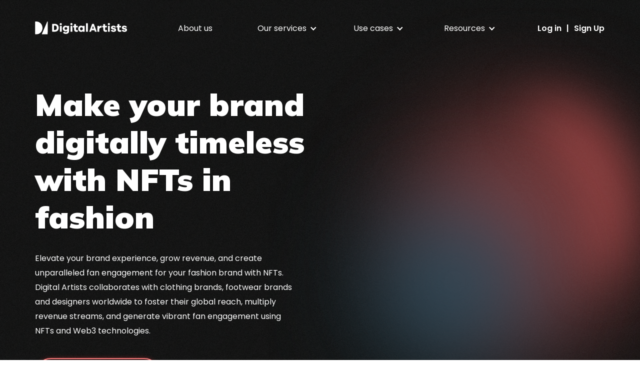

--- FILE ---
content_type: text/html; charset=utf-8
request_url: https://www.digitalartists.com/nft-in-fashion
body_size: 14114
content:
<!DOCTYPE html><html lang="en"><head><meta charSet="utf-8"/><meta name="viewport" content="width=device-width, initial-scale=1"/><link rel="preload" as="image" href="//matomo-aws1.zaia.dev/matomo.php?idsite=63&amp;amp;rec=1"/><link rel="preload" as="image" imageSrcSet="/images/logo-white.svg 1x, /images/logo-white.svg 2x"/><link rel="preload" as="image" imageSrcSet="/images/m-logo-white.svg 1x, /images/m-logo-white.svg 2x"/><link rel="stylesheet" href="/_next/static/css/21f92d94c82b8d3f.css" crossorigin="" data-precedence="next"/><link rel="stylesheet" href="/_next/static/css/ef46db3751d8e999.css" crossorigin="" data-precedence="next"/><link rel="stylesheet" href="/_next/static/css/9ab7a52fca12574b.css" crossorigin="" data-precedence="next"/><link rel="stylesheet" href="/_next/static/css/c6902cd9fcc06d5a.css" crossorigin="" data-precedence="next"/><link rel="stylesheet" href="/_next/static/css/303533226d3af678.css" crossorigin="" data-precedence="next"/><link rel="preload" as="script" fetchPriority="low" href="/_next/static/chunks/webpack-282a784a1beed357.js" crossorigin=""/><script src="/_next/static/chunks/fd9d1056-d54cbd4336ef4dcf.js" async="" crossorigin=""></script><script src="/_next/static/chunks/2472-d9153c65c7d860a3.js" async="" crossorigin=""></script><script src="/_next/static/chunks/main-app-80af34b574d073e3.js" async="" crossorigin=""></script><script src="/_next/static/chunks/8326-7cd812760cff3801.js" async=""></script><script src="/_next/static/chunks/7983-09d5f5822277f794.js" async=""></script><script src="/_next/static/chunks/3280-a75d0fef12a35368.js" async=""></script><script src="/_next/static/chunks/7987-685b433fc007ef00.js" async=""></script><script src="/_next/static/chunks/2996-b90fdcbf4c9767cd.js" async=""></script><script src="/_next/static/chunks/4667-110f87fdba871d7a.js" async=""></script><script src="/_next/static/chunks/app/layout-57965e16e839168c.js" async=""></script><script src="/_next/static/chunks/4433-e0a05391dddd0afa.js" async=""></script><script src="/_next/static/chunks/3103-d2cfee7873bdbb6b.js" async=""></script><script src="/_next/static/chunks/3608-5490956d9259a7b5.js" async=""></script><script src="/_next/static/chunks/9037-807eff4d91ec4b34.js" async=""></script><script src="/_next/static/chunks/6691-d1b77530e77d27b7.js" async=""></script><script src="/_next/static/chunks/695-2c2f700809285789.js" async=""></script><script src="/_next/static/chunks/5825-c675adca72a7e847.js" async=""></script><script src="/_next/static/chunks/8019-c571d11cb06c28f7.js" async=""></script><script src="/_next/static/chunks/9963-78929c81eaef286e.js" async=""></script><script src="/_next/static/chunks/app/error-cfa950a2331908ae.js" async=""></script><script src="/_next/static/chunks/app/(root)/(secondary)/layout-829a25757e3e70f9.js" async=""></script><script src="/_next/static/chunks/5665-0edc3c9cb951e9f5.js" async=""></script><script src="/_next/static/chunks/2160-e2e1244a2f060343.js" async=""></script><script src="/_next/static/chunks/app/(root)/(primary)/nft-in-fashion/page-416343b21150a519.js" async=""></script><link rel="preload" href="https://www.googletagmanager.com/gtag/js?id=G-5RWG84PFS7" as="script"/><title>NFTs in fashion to elevate your brand</title><meta name="description" content="Obtain the knowledge on implementing NFT in fashion business strategies, to expand your revenue streamd and grow your fan and investors engagement."/><link rel="manifest" href="manifest.webmanifest"/><link rel="canonical" href="https://www.digitalartists.com/nft-in-fashion"/><meta property="og:title" content="NFTs in fashion to elevate your brand"/><meta property="og:description" content="Obtain the knowledge on implementing NFT in fashion business strategies, to expand your revenue streamd and grow your fan and investors engagement."/><meta property="og:url" content="https://www.digitalartists.com/nft-in-fashion"/><meta property="og:image" content="https://www.digitalartists.com/images/og-image.png"/><meta property="og:image:width" content="1200"/><meta property="og:image:height" content="627"/><meta name="twitter:card" content="summary_large_image"/><meta name="twitter:title" content="NFTs in fashion to elevate your brand"/><meta name="twitter:description" content="Obtain the knowledge on implementing NFT in fashion business strategies, to expand your revenue streamd and grow your fan and investors engagement."/><meta name="twitter:image" content="https://www.digitalartists.com/images/og-image.png"/><meta name="twitter:image:width" content="1200"/><meta name="twitter:image:height" content="627"/><noscript><p><img referrerpolicy="no-referrer-when-downgrade" src="//matomo-aws1.zaia.dev/matomo.php?idsite=63&amp;amp;rec=1" style="border:0px" alt=""/></p></noscript><link href="https://fonts.googleapis.com/css2?family=Mulish:wght@300;400;500;700;800;900;1000&amp;display=swap" rel="stylesheet"/><link href="https://fonts.googleapis.com/css2?family=Poppins:wght@400;500;600;700&amp;display=swap" rel="stylesheet"/><script src="/_next/static/chunks/polyfills-c67a75d1b6f99dc8.js" crossorigin="" noModule=""></script></head><body><!--$!--><template data-dgst="NEXT_DYNAMIC_NO_SSR_CODE"></template><!--/$--><div class="style_page-wrapper-primary__UTlL7"><section><div class="style_container__1mxhs"><div class="ui  navbar_header__zQoqp navbar_theme-white__TkNDu theme-white undefined menu"><div class="navbar_wrapper__9Om8w"><div class="item navbar_site-logo__yFA51 navbar_m-hidden__79Jyw undefined"><a href="/"><span style="box-sizing:border-box;display:inline-block;overflow:hidden;width:initial;height:initial;background:none;opacity:1;border:0;margin:0;padding:0;position:relative;max-width:100%"><span style="box-sizing:border-box;display:block;width:initial;height:initial;background:none;opacity:1;border:0;margin:0;padding:0;max-width:100%"><img style="display:block;max-width:100%;width:initial;height:initial;background:none;opacity:1;border:0;margin:0;padding:0" alt="" aria-hidden="true" src="data:image/svg+xml,%3csvg%20xmlns=%27http://www.w3.org/2000/svg%27%20version=%271.1%27%20width=%27255%27%20height=%2735%27/%3e"/></span><img alt="Logo" srcSet="/images/logo-white.svg 1x, /images/logo-white.svg 2x" src="/images/logo-white.svg" decoding="async" data-nimg="intrinsic" style="position:absolute;top:0;left:0;bottom:0;right:0;box-sizing:border-box;padding:0;border:none;margin:auto;display:block;width:0;height:0;min-width:100%;max-width:100%;min-height:100%;max-height:100%"/></span></a></div><div class="item navbar_site-logo__yFA51"><a class="navbar_m-logo__qgUtv" href="/"><span style="box-sizing:border-box;display:inline-block;overflow:hidden;width:initial;height:initial;background:none;opacity:1;border:0;margin:0;padding:0;position:relative;max-width:100%"><span style="box-sizing:border-box;display:block;width:initial;height:initial;background:none;opacity:1;border:0;margin:0;padding:0;max-width:100%"><img style="display:block;max-width:100%;width:initial;height:initial;background:none;opacity:1;border:0;margin:0;padding:0" alt="" aria-hidden="true" src="data:image/svg+xml,%3csvg%20xmlns=%27http://www.w3.org/2000/svg%27%20version=%271.1%27%20width=%2731%27%20height=%2731%27/%3e"/></span><img alt="Logo" srcSet="/images/m-logo-white.svg 1x, /images/m-logo-white.svg 2x" src="/images/m-logo-white.svg" decoding="async" data-nimg="intrinsic" style="position:absolute;top:0;left:0;bottom:0;right:0;box-sizing:border-box;padding:0;border:none;margin:auto;display:block;width:0;height:0;min-width:100%;max-width:100%;min-height:100%;max-height:100%"/></span></a></div><div class="navbar_mobile-nav__Q6E0k navbar_container__cvpVZ"><div class="left menu navbar_left__MGSY9"><div class="item navbar_item__SYIh_"><a href="/about">About us</a></div><div class="item navbar_item__SYIh_ navbar_m-dropdown__qJtVb"><div role="listbox" aria-expanded="false" class="ui dropdown dropdown-menu" tabindex="0"><a class="button btn-link   "><span>Our services</span></a><i aria-hidden="true" class="dropdown icon"></i><div class="menu transition navbar_dropdown__i_2Es"><div class="dropdown-services_dropdown-wrapper__bDuAY"><div role="option" class="item"><a href="/nft-services" class="navbar_dropdown-item-link__aw8oL"><div class="dropdown-services_dropdown-row__JqAz4"><div class="navbar_title___3oOX">NFT Services</div><p class="navbar_info__UWP2n">Discover our full-stack NFT service offering</p></div></a></div><div role="option" class="item"><a href="/nft-services/shopify-nft" class="navbar_dropdown-item-link__aw8oL"><div class="dropdown-services_dropdown-row__JqAz4"><div class="navbar_title___3oOX">Shopify NFTs</div><p class="navbar_info__UWP2n">Customized services for Shopify merchants</p></div></a></div><div role="option" class="item"><a href="/nft-services/token-gating" class="navbar_dropdown-item-link__aw8oL"><div class="dropdown-services_dropdown-row__JqAz4"><div class="navbar_title___3oOX">Token Gating</div><p class="navbar_info__UWP2n">Build gated access for NFT Holders</p></div></a></div></div></div></div></div><div class="item navbar_item__SYIh_ navbar_m-dropdown__qJtVb"><div role="listbox" aria-expanded="false" class="ui dropdown dropdown-menu" tabindex="0"><a class="button btn-link   "><span class="dropdown-btn">Use cases</span></a><i aria-hidden="true" class="dropdown icon"></i><div class="menu transition navbar_dropdown__i_2Es"><div class="dropdown-cases_dropdown-wrapper__hXlFb"><div role="option" class="item"><a class="dropdown-cases_dropdown-main-link__c0Vc3" href="/nft-for-business">NFTs for Your Business</a></div><div role="option" class="item"><a href="/nft-in-media-and-entertainment" class="navbar_dropdown-item-link__aw8oL"><div class="dropdown-cases_dropdown-row__TVASA"><div class="navbar_title___3oOX">Media &amp; Entertainment</div></div></a></div><div role="option" class="item"><a href="/nft-in-sport" class="navbar_dropdown-item-link__aw8oL"><div class="dropdown-cases_dropdown-row__TVASA"><div class="navbar_title___3oOX">Sport</div></div></a></div><div role="option" class="item"><a href="/nfts-in-music" class="navbar_dropdown-item-link__aw8oL"><div class="dropdown-cases_dropdown-row__TVASA"><div class="navbar_title___3oOX">Music</div></div></a></div><div role="option" class="item"><a href="/nft-in-fashion" class="navbar_dropdown-item-link__aw8oL"><div class="dropdown-cases_dropdown-row__TVASA"><div class="navbar_title___3oOX">Fashion</div></div></a></div><div role="option" class="item"><a href="/nft-in-gaming" class="navbar_dropdown-item-link__aw8oL"><div class="dropdown-cases_dropdown-row__TVASA"><div class="navbar_title___3oOX">Gaming</div></div></a></div><div role="option" class="item"><a href="/nfts-in-food-and-beverage" class="navbar_dropdown-item-link__aw8oL"><div class="dropdown-cases_dropdown-row__TVASA"><div class="navbar_title___3oOX">Dining</div></div></a></div><div role="option" class="item"><a href="/nft-for-business/nft-fundraising" class="navbar_dropdown-item-link__aw8oL"><div class="dropdown-cases_dropdown-row__TVASA"><div class="navbar_title___3oOX">Fundraising</div></div></a></div></div></div></div></div><div class="item navbar_item__SYIh_ navbar_m-dropdown__qJtVb"><div role="listbox" aria-expanded="false" class="ui dropdown dropdown-menu" tabindex="0"><a class="button btn-link   "><span>Resources</span></a><i aria-hidden="true" class="dropdown icon"></i><div class="menu transition navbar_dropdown__i_2Es"><div class="dropdown-resources_dropdown-wrapper__9YXrP"><div role="option" class="item"><a href="/blog" class="navbar_dropdown-item-link__aw8oL"><div class="dropdown-resources_dropdown-row__Et5q5"><div class="navbar_title___3oOX">Blog</div><p class="navbar_info__UWP2n">Latest DA updates and NFT guides</p></div></a></div><div role="option" class="item"><a href="https://help.digitalartists.com/" class="navbar_dropdown-item-link__aw8oL"><div class="dropdown-resources_dropdown-row__Et5q5"><div class="navbar_title___3oOX">Help center</div><p class="navbar_info__UWP2n">FAQs and client support</p></div></a></div></div></div></div></div></div></div><div class="style_buttons__O2cGj style_theme-white__ISS5O"><a class="style_button__EKITM" href="/sign-in"><span>Log in</span></a><span class="style_separator__QbcIz">|</span><a class="style_button__EKITM" href="/sign-up"><span>Sign Up</span></a></div><a class="button btn-link    navbar_btn-nav__iu4oT navbar_m-visible__VUBxD "><span class="navbar_icon-bar__fOPU6 navbar_top__s6gH1"></span><span class="navbar_icon-bar__fOPU6 navbar_middle__X01TL"></span><span class="navbar_icon-bar__fOPU6 navbar_bottom__hhVOh"></span></a><div class="navbar_hidden__8D1Uf navbar_footer-menu__no5Sr"><div class="navbar_social-box__PjBQ6"><div> <a rel="nofollow noopener" target="_blank" href="https://www.instagram.com/digitalartists__/"><span style="box-sizing:border-box;display:inline-block;overflow:hidden;width:initial;height:initial;background:none;opacity:1;border:0;margin:0;padding:0;position:relative;max-width:100%"><span style="box-sizing:border-box;display:block;width:initial;height:initial;background:none;opacity:1;border:0;margin:0;padding:0;max-width:100%"><img style="display:block;max-width:100%;width:initial;height:initial;background:none;opacity:1;border:0;margin:0;padding:0" alt="" aria-hidden="true" src="data:image/svg+xml,%3csvg%20xmlns=%27http://www.w3.org/2000/svg%27%20version=%271.1%27%20width=%2721%27%20height=%2721%27/%3e"/></span><img alt="Logo" src="[data-uri]" decoding="async" data-nimg="intrinsic" style="position:absolute;top:0;left:0;bottom:0;right:0;box-sizing:border-box;padding:0;border:none;margin:auto;display:block;width:0;height:0;min-width:100%;max-width:100%;min-height:100%;max-height:100%"/><noscript><img alt="Logo" loading="lazy" decoding="async" data-nimg="intrinsic" style="position:absolute;top:0;left:0;bottom:0;right:0;box-sizing:border-box;padding:0;border:none;margin:auto;display:block;width:0;height:0;min-width:100%;max-width:100%;min-height:100%;max-height:100%" srcSet="/images/instagram-white.svg 1x, /images/instagram-white.svg 2x" src="/images/instagram-white.svg"/></noscript></span></a></div><div> <a rel="nofollow noopener" target="_blank" href="https://twitter.com/DigitalArtists_"><span style="box-sizing:border-box;display:inline-block;overflow:hidden;width:initial;height:initial;background:none;opacity:1;border:0;margin:0;padding:0;position:relative;max-width:100%"><span style="box-sizing:border-box;display:block;width:initial;height:initial;background:none;opacity:1;border:0;margin:0;padding:0;max-width:100%"><img style="display:block;max-width:100%;width:initial;height:initial;background:none;opacity:1;border:0;margin:0;padding:0" alt="" aria-hidden="true" src="data:image/svg+xml,%3csvg%20xmlns=%27http://www.w3.org/2000/svg%27%20version=%271.1%27%20width=%2721%27%20height=%2721%27/%3e"/></span><img alt="Logo" src="[data-uri]" decoding="async" data-nimg="intrinsic" style="position:absolute;top:0;left:0;bottom:0;right:0;box-sizing:border-box;padding:0;border:none;margin:auto;display:block;width:0;height:0;min-width:100%;max-width:100%;min-height:100%;max-height:100%"/><noscript><img alt="Logo" loading="lazy" decoding="async" data-nimg="intrinsic" style="position:absolute;top:0;left:0;bottom:0;right:0;box-sizing:border-box;padding:0;border:none;margin:auto;display:block;width:0;height:0;min-width:100%;max-width:100%;min-height:100%;max-height:100%" srcSet="/images/twitter-white.svg 1x, /images/twitter-white.svg 2x" src="/images/twitter-white.svg"/></noscript></span></a></div></div></div></div></div></div></section><div class="style_wrapper__XOkgp"><section class="style_hero-section__QUyVF"><div class="style_container__u_kAw"><div class="style_section__rnAXn"><div class="style_left-side__vEgYc"><h1 class="style_h1__kVHf_">Make your brand digitally timeless with NFTs in fashion</h1><div class="style_mobile__kqDNl style_hero-circles-bg__LYTuz"><span style="box-sizing:border-box;display:block;overflow:hidden;width:initial;height:initial;background:none;opacity:1;border:0;margin:0;padding:0;position:relative"><span style="box-sizing:border-box;display:block;width:initial;height:initial;background:none;opacity:1;border:0;margin:0;padding:0;padding-top:92.5925925925926%"></span><img alt="Timeless brand with NFTs in fashion" src="[data-uri]" decoding="async" data-nimg="responsive" class="image-next-da_appear-bottom__stF1M  " style="position:absolute;top:0;left:0;bottom:0;right:0;box-sizing:border-box;padding:0;border:none;margin:auto;display:block;width:0;height:0;min-width:100%;max-width:100%;min-height:100%;max-height:100%;background-size:cover;background-position:0% 0%;filter:blur(20px);background-image:url(&quot;/images/timeless-brand-with-nfts-in-fashion.png&quot;)"/><noscript><img alt="Timeless brand with NFTs in fashion" loading="lazy" decoding="async" data-nimg="responsive" style="position:absolute;top:0;left:0;bottom:0;right:0;box-sizing:border-box;padding:0;border:none;margin:auto;display:block;width:0;height:0;min-width:100%;max-width:100%;min-height:100%;max-height:100%" class="image-next-da_appear-bottom__stF1M  " sizes="100vw" srcSet="/_next/image?url=%2Fimages%2Ftimeless-brand-with-nfts-in-fashion.png&amp;w=640&amp;q=75 640w, /_next/image?url=%2Fimages%2Ftimeless-brand-with-nfts-in-fashion.png&amp;w=750&amp;q=75 750w, /_next/image?url=%2Fimages%2Ftimeless-brand-with-nfts-in-fashion.png&amp;w=828&amp;q=75 828w, /_next/image?url=%2Fimages%2Ftimeless-brand-with-nfts-in-fashion.png&amp;w=1080&amp;q=75 1080w, /_next/image?url=%2Fimages%2Ftimeless-brand-with-nfts-in-fashion.png&amp;w=1200&amp;q=75 1200w, /_next/image?url=%2Fimages%2Ftimeless-brand-with-nfts-in-fashion.png&amp;w=1920&amp;q=75 1920w, /_next/image?url=%2Fimages%2Ftimeless-brand-with-nfts-in-fashion.png&amp;w=2048&amp;q=75 2048w, /_next/image?url=%2Fimages%2Ftimeless-brand-with-nfts-in-fashion.png&amp;w=3840&amp;q=75 3840w" src="/_next/image?url=%2Fimages%2Ftimeless-brand-with-nfts-in-fashion.png&amp;w=3840&amp;q=75"/></noscript></span></div><p class="style_paragraph__Rc3zE">Elevate your brand experience, grow revenue, and create unparalleled fan engagement for your fashion brand with NFTs. Digital Artists collaborates with clothing brands, footwear brands and designers worldwide to foster their global reach, multiply revenue streams, and generate vibrant fan engagement using NFTs and Web3 technologies.</p><button class="button rounded glitch  style_cta-link-lp-hero__7qN_w" type="button" data-text="Collab with us"><span>Collab with us</span></button></div><div class="style_right-side__ovrUj style_hero-circles-bg__LYTuz style_desktop__2CNpD"><div class="style_hero-img__uV5ga"><span style="box-sizing:border-box;display:block;overflow:hidden;width:initial;height:initial;background:none;opacity:1;border:0;margin:0;padding:0;position:relative"><span style="box-sizing:border-box;display:block;width:initial;height:initial;background:none;opacity:1;border:0;margin:0;padding:0;padding-top:93.98496240601504%"></span><img alt="Timeless brand with NFTs in fashion" src="[data-uri]" decoding="async" data-nimg="responsive" class="image-next-da_appear-bottom__stF1M  " style="position:absolute;top:0;left:0;bottom:0;right:0;box-sizing:border-box;padding:0;border:none;margin:auto;display:block;width:0;height:0;min-width:100%;max-width:100%;min-height:100%;max-height:100%;object-fit:conatin;background-size:conatin;background-position:0% 0%;filter:blur(20px);background-image:url(&quot;/images/timeless-brand-with-nfts-in-fashion.png&quot;)"/><noscript><img alt="Timeless brand with NFTs in fashion" loading="lazy" decoding="async" data-nimg="responsive" style="position:absolute;top:0;left:0;bottom:0;right:0;box-sizing:border-box;padding:0;border:none;margin:auto;display:block;width:0;height:0;min-width:100%;max-width:100%;min-height:100%;max-height:100%;object-fit:conatin" class="image-next-da_appear-bottom__stF1M  " sizes="100vw" srcSet="/_next/image?url=%2Fimages%2Ftimeless-brand-with-nfts-in-fashion.png&amp;w=640&amp;q=75 640w, /_next/image?url=%2Fimages%2Ftimeless-brand-with-nfts-in-fashion.png&amp;w=750&amp;q=75 750w, /_next/image?url=%2Fimages%2Ftimeless-brand-with-nfts-in-fashion.png&amp;w=828&amp;q=75 828w, /_next/image?url=%2Fimages%2Ftimeless-brand-with-nfts-in-fashion.png&amp;w=1080&amp;q=75 1080w, /_next/image?url=%2Fimages%2Ftimeless-brand-with-nfts-in-fashion.png&amp;w=1200&amp;q=75 1200w, /_next/image?url=%2Fimages%2Ftimeless-brand-with-nfts-in-fashion.png&amp;w=1920&amp;q=75 1920w, /_next/image?url=%2Fimages%2Ftimeless-brand-with-nfts-in-fashion.png&amp;w=2048&amp;q=75 2048w, /_next/image?url=%2Fimages%2Ftimeless-brand-with-nfts-in-fashion.png&amp;w=3840&amp;q=75 3840w" src="/_next/image?url=%2Fimages%2Ftimeless-brand-with-nfts-in-fashion.png&amp;w=3840&amp;q=75"/></noscript></span></div></div></div></div></section><section id="benefits"><div class="style_container__u_kAw"><div class="style_section__rnAXn"><div class="style_left-side__vEgYc style_m-reverse-two__dDIx9"><div class="style_benefits-wrapper__RR8KM"><div class="style_benefit__4ZqcI"><div class="style_white-background__7_v6O"><div class="style_benefit-img__fliHm"></div><div></div></div><p>Add revenue streams</p></div><div class="style_benefit__4ZqcI"><div class="style_white-background__7_v6O"><div class="style_benefit-img__fliHm"></div><div></div></div><p>Enhance product recognition</p></div><div class="style_benefit__4ZqcI"><div class="style_white-background__7_v6O"><div class="style_benefit-img__fliHm"></div><div></div></div><p>Build cult-like community</p></div><div class="style_benefit__4ZqcI"><div class="style_white-background__7_v6O"><div class="style_benefit-img__fliHm"></div><div></div></div><p>Promote with innovation</p></div><div class="style_benefit__4ZqcI"><div class="style_white-background__7_v6O"><div class="style_benefit-img__fliHm"></div><div></div></div><p>Become your industry pioneer</p></div><div class="style_benefit__4ZqcI"><div class="style_white-background__7_v6O"><div class="style_benefit-img__fliHm"></div><div></div></div><p>Grow your brand value </p></div></div></div><div class="style_right-side__ovrUj"><h2 class="style_h2__73mm6">NFTs and fashion: A key to build iconic vogue momentum</h2><span class="style_span-above__IMJNU">Merits of NFTs </span><p class="style_paragraph__Rc3zE">NFTs aren&#x27;t just digital assets; they&#x27;re bridges to stronger relationships. By tokenizing your exclusive designs and limited-edition items, your followers become emotionally invested in your success. Nurture these connections through exclusive events, discounts, giveaways, and experiences, turning casual followers into die-hard advocates.</p></div></div></div></section><section id="grow-with-nft"><div class="style_container__u_kAw"><div class="style_section__rnAXn"><div class="style_left-side__vEgYc style_circle-bg-blue__ijUZ0"><div><span class="style_span-above__IMJNU">NFT Wearables and Fashion NFT?</span><h2 class="style_h2__73mm6">Build an enriching experience by unleashing your brand’s creativity</h2></div><p class="style_paragraph__Rc3zE">NFT Wearables enable fashion brands to symbolise value, style, and latest fashion trends with the innovations of Web3 and Metaverse. Digital Artists will work with you at every step to launch your digital sneakers, hoodies, T shirts, dresses, or exclusive fashion gears that tell your brand’s story.</p></div><div class="style_right-side__ovrUj"><div class="style_carusel-wrapper__yHOaU"><div class="swiper style_swiper-benefits__NzUUG swiper-benefits"><div class="swiper-wrapper"><div class="swiper-slide swiper-slide-duplicate" data-swiper-slide-index="1"><div class="style_single-benefit-slide__KFQF_"><div class="style_single-benefit-inner__2rSw_"><span style="box-sizing:border-box;display:inline-block;overflow:hidden;width:initial;height:initial;background:none;opacity:1;border:0;margin:0;padding:0;position:relative;max-width:100%"><span style="box-sizing:border-box;display:block;width:initial;height:initial;background:none;opacity:1;border:0;margin:0;padding:0;max-width:100%"><img style="display:block;max-width:100%;width:initial;height:initial;background:none;opacity:1;border:0;margin:0;padding:0" alt="" aria-hidden="true" src="data:image/svg+xml,%3csvg%20xmlns=%27http://www.w3.org/2000/svg%27%20version=%271.1%27%20width=%2762%27%20height=%2762%27/%3e"/></span><img alt="Access and Membership" src="[data-uri]" decoding="async" data-nimg="intrinsic" style="position:absolute;top:0;left:0;bottom:0;right:0;box-sizing:border-box;padding:0;border:none;margin:auto;display:block;width:0;height:0;min-width:100%;max-width:100%;min-height:100%;max-height:100%"/><noscript><img alt="Access and Membership" loading="lazy" decoding="async" data-nimg="intrinsic" style="position:absolute;top:0;left:0;bottom:0;right:0;box-sizing:border-box;padding:0;border:none;margin:auto;display:block;width:0;height:0;min-width:100%;max-width:100%;min-height:100%;max-height:100%" srcSet="/images/icon-badge.svg 1x, /images/icon-badge.svg 2x" src="/images/icon-badge.svg"/></noscript></span><div class="style_h3__XaaY3" id="access-and-membership">Access and Membership</div><p>Elevate fashion engagement through NFT memberships to provide discounts and VIP entry to virtual events, designer interactions, and exclusive content within the realm of fashion NFTs.</p></div></div></div><div class="swiper-slide swiper-slide-duplicate" data-swiper-slide-index="2"><div class="style_single-benefit-slide__KFQF_"><div class="style_single-benefit-inner__2rSw_"><span style="box-sizing:border-box;display:inline-block;overflow:hidden;width:initial;height:initial;background:none;opacity:1;border:0;margin:0;padding:0;position:relative;max-width:100%"><span style="box-sizing:border-box;display:block;width:initial;height:initial;background:none;opacity:1;border:0;margin:0;padding:0;max-width:100%"><img style="display:block;max-width:100%;width:initial;height:initial;background:none;opacity:1;border:0;margin:0;padding:0" alt="" aria-hidden="true" src="data:image/svg+xml,%3csvg%20xmlns=%27http://www.w3.org/2000/svg%27%20version=%271.1%27%20width=%2762%27%20height=%2762%27/%3e"/></span><img alt="Royalties" src="[data-uri]" decoding="async" data-nimg="intrinsic" style="position:absolute;top:0;left:0;bottom:0;right:0;box-sizing:border-box;padding:0;border:none;margin:auto;display:block;width:0;height:0;min-width:100%;max-width:100%;min-height:100%;max-height:100%"/><noscript><img alt="Royalties" loading="lazy" decoding="async" data-nimg="intrinsic" style="position:absolute;top:0;left:0;bottom:0;right:0;box-sizing:border-box;padding:0;border:none;margin:auto;display:block;width:0;height:0;min-width:100%;max-width:100%;min-height:100%;max-height:100%" srcSet="/images/icon-crown.svg 1x, /images/icon-crown.svg 2x" src="/images/icon-crown.svg"/></noscript></span><div class="style_h3__XaaY3" id="royalties">Royalties</div><p>Ensure sustained revenue for fashion brands with NFT royalties. Experience perpetual income from collectibles in the evolving NFT market. Explore endless benefits now.</p></div></div></div><div class="swiper-slide" data-swiper-slide-index="0"><div class="style_single-benefit-slide__KFQF_"><div class="style_single-benefit-inner__2rSw_"><span style="box-sizing:border-box;display:inline-block;overflow:hidden;width:initial;height:initial;background:none;opacity:1;border:0;margin:0;padding:0;position:relative;max-width:100%"><span style="box-sizing:border-box;display:block;width:initial;height:initial;background:none;opacity:1;border:0;margin:0;padding:0;max-width:100%"><img style="display:block;max-width:100%;width:initial;height:initial;background:none;opacity:1;border:0;margin:0;padding:0" alt="" aria-hidden="true" src="data:image/svg+xml,%3csvg%20xmlns=%27http://www.w3.org/2000/svg%27%20version=%271.1%27%20width=%2762%27%20height=%2762%27/%3e"/></span><img alt="Fashion NFT Products" src="[data-uri]" decoding="async" data-nimg="intrinsic" style="position:absolute;top:0;left:0;bottom:0;right:0;box-sizing:border-box;padding:0;border:none;margin:auto;display:block;width:0;height:0;min-width:100%;max-width:100%;min-height:100%;max-height:100%"/><noscript><img alt="Fashion NFT Products" loading="lazy" decoding="async" data-nimg="intrinsic" style="position:absolute;top:0;left:0;bottom:0;right:0;box-sizing:border-box;padding:0;border:none;margin:auto;display:block;width:0;height:0;min-width:100%;max-width:100%;min-height:100%;max-height:100%" srcSet="/images/icon-fashion.svg 1x, /images/icon-fashion.svg 2x" src="/images/icon-fashion.svg"/></noscript></span><div class="style_h3__XaaY3" id="nft-products">Fashion NFT Products</div><p>Present unique fashion collectibles as NFTs, providing enthusiasts with access to exclusive style moments,iconic experiences, and behind-the-scenes insights.</p></div></div></div><div class="swiper-slide" data-swiper-slide-index="1"><div class="style_single-benefit-slide__KFQF_"><div class="style_single-benefit-inner__2rSw_"><span style="box-sizing:border-box;display:inline-block;overflow:hidden;width:initial;height:initial;background:none;opacity:1;border:0;margin:0;padding:0;position:relative;max-width:100%"><span style="box-sizing:border-box;display:block;width:initial;height:initial;background:none;opacity:1;border:0;margin:0;padding:0;max-width:100%"><img style="display:block;max-width:100%;width:initial;height:initial;background:none;opacity:1;border:0;margin:0;padding:0" alt="" aria-hidden="true" src="data:image/svg+xml,%3csvg%20xmlns=%27http://www.w3.org/2000/svg%27%20version=%271.1%27%20width=%2762%27%20height=%2762%27/%3e"/></span><img alt="Access and Membership" src="[data-uri]" decoding="async" data-nimg="intrinsic" style="position:absolute;top:0;left:0;bottom:0;right:0;box-sizing:border-box;padding:0;border:none;margin:auto;display:block;width:0;height:0;min-width:100%;max-width:100%;min-height:100%;max-height:100%"/><noscript><img alt="Access and Membership" loading="lazy" decoding="async" data-nimg="intrinsic" style="position:absolute;top:0;left:0;bottom:0;right:0;box-sizing:border-box;padding:0;border:none;margin:auto;display:block;width:0;height:0;min-width:100%;max-width:100%;min-height:100%;max-height:100%" srcSet="/images/icon-badge.svg 1x, /images/icon-badge.svg 2x" src="/images/icon-badge.svg"/></noscript></span><div class="style_h3__XaaY3" id="access-and-membership">Access and Membership</div><p>Elevate fashion engagement through NFT memberships to provide discounts and VIP entry to virtual events, designer interactions, and exclusive content within the realm of fashion NFTs.</p></div></div></div><div class="swiper-slide" data-swiper-slide-index="2"><div class="style_single-benefit-slide__KFQF_"><div class="style_single-benefit-inner__2rSw_"><span style="box-sizing:border-box;display:inline-block;overflow:hidden;width:initial;height:initial;background:none;opacity:1;border:0;margin:0;padding:0;position:relative;max-width:100%"><span style="box-sizing:border-box;display:block;width:initial;height:initial;background:none;opacity:1;border:0;margin:0;padding:0;max-width:100%"><img style="display:block;max-width:100%;width:initial;height:initial;background:none;opacity:1;border:0;margin:0;padding:0" alt="" aria-hidden="true" src="data:image/svg+xml,%3csvg%20xmlns=%27http://www.w3.org/2000/svg%27%20version=%271.1%27%20width=%2762%27%20height=%2762%27/%3e"/></span><img alt="Royalties" src="[data-uri]" decoding="async" data-nimg="intrinsic" style="position:absolute;top:0;left:0;bottom:0;right:0;box-sizing:border-box;padding:0;border:none;margin:auto;display:block;width:0;height:0;min-width:100%;max-width:100%;min-height:100%;max-height:100%"/><noscript><img alt="Royalties" loading="lazy" decoding="async" data-nimg="intrinsic" style="position:absolute;top:0;left:0;bottom:0;right:0;box-sizing:border-box;padding:0;border:none;margin:auto;display:block;width:0;height:0;min-width:100%;max-width:100%;min-height:100%;max-height:100%" srcSet="/images/icon-crown.svg 1x, /images/icon-crown.svg 2x" src="/images/icon-crown.svg"/></noscript></span><div class="style_h3__XaaY3" id="royalties">Royalties</div><p>Ensure sustained revenue for fashion brands with NFT royalties. Experience perpetual income from collectibles in the evolving NFT market. Explore endless benefits now.</p></div></div></div><div class="swiper-slide swiper-slide-duplicate" data-swiper-slide-index="0"><div class="style_single-benefit-slide__KFQF_"><div class="style_single-benefit-inner__2rSw_"><span style="box-sizing:border-box;display:inline-block;overflow:hidden;width:initial;height:initial;background:none;opacity:1;border:0;margin:0;padding:0;position:relative;max-width:100%"><span style="box-sizing:border-box;display:block;width:initial;height:initial;background:none;opacity:1;border:0;margin:0;padding:0;max-width:100%"><img style="display:block;max-width:100%;width:initial;height:initial;background:none;opacity:1;border:0;margin:0;padding:0" alt="" aria-hidden="true" src="data:image/svg+xml,%3csvg%20xmlns=%27http://www.w3.org/2000/svg%27%20version=%271.1%27%20width=%2762%27%20height=%2762%27/%3e"/></span><img alt="Fashion NFT Products" src="[data-uri]" decoding="async" data-nimg="intrinsic" style="position:absolute;top:0;left:0;bottom:0;right:0;box-sizing:border-box;padding:0;border:none;margin:auto;display:block;width:0;height:0;min-width:100%;max-width:100%;min-height:100%;max-height:100%"/><noscript><img alt="Fashion NFT Products" loading="lazy" decoding="async" data-nimg="intrinsic" style="position:absolute;top:0;left:0;bottom:0;right:0;box-sizing:border-box;padding:0;border:none;margin:auto;display:block;width:0;height:0;min-width:100%;max-width:100%;min-height:100%;max-height:100%" srcSet="/images/icon-fashion.svg 1x, /images/icon-fashion.svg 2x" src="/images/icon-fashion.svg"/></noscript></span><div class="style_h3__XaaY3" id="nft-products">Fashion NFT Products</div><p>Present unique fashion collectibles as NFTs, providing enthusiasts with access to exclusive style moments,iconic experiences, and behind-the-scenes insights.</p></div></div></div><div class="swiper-slide swiper-slide-duplicate" data-swiper-slide-index="1"><div class="style_single-benefit-slide__KFQF_"><div class="style_single-benefit-inner__2rSw_"><span style="box-sizing:border-box;display:inline-block;overflow:hidden;width:initial;height:initial;background:none;opacity:1;border:0;margin:0;padding:0;position:relative;max-width:100%"><span style="box-sizing:border-box;display:block;width:initial;height:initial;background:none;opacity:1;border:0;margin:0;padding:0;max-width:100%"><img style="display:block;max-width:100%;width:initial;height:initial;background:none;opacity:1;border:0;margin:0;padding:0" alt="" aria-hidden="true" src="data:image/svg+xml,%3csvg%20xmlns=%27http://www.w3.org/2000/svg%27%20version=%271.1%27%20width=%2762%27%20height=%2762%27/%3e"/></span><img alt="Access and Membership" src="[data-uri]" decoding="async" data-nimg="intrinsic" style="position:absolute;top:0;left:0;bottom:0;right:0;box-sizing:border-box;padding:0;border:none;margin:auto;display:block;width:0;height:0;min-width:100%;max-width:100%;min-height:100%;max-height:100%"/><noscript><img alt="Access and Membership" loading="lazy" decoding="async" data-nimg="intrinsic" style="position:absolute;top:0;left:0;bottom:0;right:0;box-sizing:border-box;padding:0;border:none;margin:auto;display:block;width:0;height:0;min-width:100%;max-width:100%;min-height:100%;max-height:100%" srcSet="/images/icon-badge.svg 1x, /images/icon-badge.svg 2x" src="/images/icon-badge.svg"/></noscript></span><div class="style_h3__XaaY3" id="access-and-membership">Access and Membership</div><p>Elevate fashion engagement through NFT memberships to provide discounts and VIP entry to virtual events, designer interactions, and exclusive content within the realm of fashion NFTs.</p></div></div></div></div><div class="swiper-pagination"></div><div class="style_left-shadow__G6lHM style_shadow__6qaBu"></div><div class="style_right-shadow__Bs4_R style_shadow__6qaBu"></div></div></div></div></div></div></section><section id="nft-solutions"><div class="style_container__u_kAw"><div class="style_section__rnAXn"><div class="style_left-side__vEgYc style_m-reverse-two__dDIx9"><div class="style_carusel-wrapper__GCbzO"><div class="swiper style_swiper-benefits__Lbu_X swiper-benefits"><div class="swiper-wrapper"><div class="swiper-slide swiper-slide-duplicate" data-swiper-slide-index="1"><div class="style_single-benefit-slide__ak5zw"><div class="style_single-benefit-inner__XS6ra"><span style="box-sizing:border-box;display:inline-block;overflow:hidden;width:initial;height:initial;background:none;opacity:1;border:0;margin:0;padding:0;position:relative;max-width:100%"><span style="box-sizing:border-box;display:block;width:initial;height:initial;background:none;opacity:1;border:0;margin:0;padding:0;max-width:100%"><img style="display:block;max-width:100%;width:initial;height:initial;background:none;opacity:1;border:0;margin:0;padding:0" alt="" aria-hidden="true" src="data:image/svg+xml,%3csvg%20xmlns=%27http://www.w3.org/2000/svg%27%20version=%271.1%27%20width=%2762%27%20height=%2762%27/%3e"/></span><img alt="Exclusive access" src="[data-uri]" decoding="async" data-nimg="intrinsic" style="position:absolute;top:0;left:0;bottom:0;right:0;box-sizing:border-box;padding:0;border:none;margin:auto;display:block;width:0;height:0;min-width:100%;max-width:100%;min-height:100%;max-height:100%"/><noscript><img alt="Exclusive access" loading="lazy" decoding="async" data-nimg="intrinsic" style="position:absolute;top:0;left:0;bottom:0;right:0;box-sizing:border-box;padding:0;border:none;margin:auto;display:block;width:0;height:0;min-width:100%;max-width:100%;min-height:100%;max-height:100%" srcSet="/images/icon-exclusivity-white.svg 1x, /images/icon-exclusivity-white.svg 2x" src="/images/icon-exclusivity-white.svg"/></noscript></span><div class="style_h3__wXM52" id="access-and-membership">Exclusive access</div><p>Award your fans a digital badge of honour. Provide access to product discounts exclusive events, unique collections, and much more.</p></div></div></div><div class="swiper-slide swiper-slide-duplicate" data-swiper-slide-index="2"><div class="style_single-benefit-slide__ak5zw"><div class="style_single-benefit-inner__XS6ra"><span style="box-sizing:border-box;display:inline-block;overflow:hidden;width:initial;height:initial;background:none;opacity:1;border:0;margin:0;padding:0;position:relative;max-width:100%"><span style="box-sizing:border-box;display:block;width:initial;height:initial;background:none;opacity:1;border:0;margin:0;padding:0;max-width:100%"><img style="display:block;max-width:100%;width:initial;height:initial;background:none;opacity:1;border:0;margin:0;padding:0" alt="" aria-hidden="true" src="data:image/svg+xml,%3csvg%20xmlns=%27http://www.w3.org/2000/svg%27%20version=%271.1%27%20width=%2762%27%20height=%2762%27/%3e"/></span><img alt="Deeper fan interaction" src="[data-uri]" decoding="async" data-nimg="intrinsic" style="position:absolute;top:0;left:0;bottom:0;right:0;box-sizing:border-box;padding:0;border:none;margin:auto;display:block;width:0;height:0;min-width:100%;max-width:100%;min-height:100%;max-height:100%"/><noscript><img alt="Deeper fan interaction" loading="lazy" decoding="async" data-nimg="intrinsic" style="position:absolute;top:0;left:0;bottom:0;right:0;box-sizing:border-box;padding:0;border:none;margin:auto;display:block;width:0;height:0;min-width:100%;max-width:100%;min-height:100%;max-height:100%" srcSet="/images/icon-incentivization-white.svg 1x, /images/icon-incentivization-white.svg 2x" src="/images/icon-incentivization-white.svg"/></noscript></span><div class="style_h3__wXM52" id="royalties">Deeper fan interaction</div><p>Cultivate a camaraderie amongst the staunchest supporters, intensifying your bond with them. They can help you foster sentimental and monetary significance.</p></div></div></div><div class="swiper-slide" data-swiper-slide-index="0"><div class="style_single-benefit-slide__ak5zw"><div class="style_single-benefit-inner__XS6ra"><span style="box-sizing:border-box;display:inline-block;overflow:hidden;width:initial;height:initial;background:none;opacity:1;border:0;margin:0;padding:0;position:relative;max-width:100%"><span style="box-sizing:border-box;display:block;width:initial;height:initial;background:none;opacity:1;border:0;margin:0;padding:0;max-width:100%"><img style="display:block;max-width:100%;width:initial;height:initial;background:none;opacity:1;border:0;margin:0;padding:0" alt="" aria-hidden="true" src="data:image/svg+xml,%3csvg%20xmlns=%27http://www.w3.org/2000/svg%27%20version=%271.1%27%20width=%2762%27%20height=%2762%27/%3e"/></span><img alt="Loyalty schemes" src="[data-uri]" decoding="async" data-nimg="intrinsic" style="position:absolute;top:0;left:0;bottom:0;right:0;box-sizing:border-box;padding:0;border:none;margin:auto;display:block;width:0;height:0;min-width:100%;max-width:100%;min-height:100%;max-height:100%"/><noscript><img alt="Loyalty schemes" loading="lazy" decoding="async" data-nimg="intrinsic" style="position:absolute;top:0;left:0;bottom:0;right:0;box-sizing:border-box;padding:0;border:none;margin:auto;display:block;width:0;height:0;min-width:100%;max-width:100%;min-height:100%;max-height:100%" srcSet="/images/icon-customer-loyalty-white.svg 1x, /images/icon-customer-loyalty-white.svg 2x" src="/images/icon-customer-loyalty-white.svg"/></noscript></span><div class="style_h3__wXM52" id="nft-products">Loyalty schemes</div><p>Incentivise fans for shopping a new collection or attending events. Reward them for collecting POAPs and boost your fan participation to a new level.</p></div></div></div><div class="swiper-slide" data-swiper-slide-index="1"><div class="style_single-benefit-slide__ak5zw"><div class="style_single-benefit-inner__XS6ra"><span style="box-sizing:border-box;display:inline-block;overflow:hidden;width:initial;height:initial;background:none;opacity:1;border:0;margin:0;padding:0;position:relative;max-width:100%"><span style="box-sizing:border-box;display:block;width:initial;height:initial;background:none;opacity:1;border:0;margin:0;padding:0;max-width:100%"><img style="display:block;max-width:100%;width:initial;height:initial;background:none;opacity:1;border:0;margin:0;padding:0" alt="" aria-hidden="true" src="data:image/svg+xml,%3csvg%20xmlns=%27http://www.w3.org/2000/svg%27%20version=%271.1%27%20width=%2762%27%20height=%2762%27/%3e"/></span><img alt="Exclusive access" src="[data-uri]" decoding="async" data-nimg="intrinsic" style="position:absolute;top:0;left:0;bottom:0;right:0;box-sizing:border-box;padding:0;border:none;margin:auto;display:block;width:0;height:0;min-width:100%;max-width:100%;min-height:100%;max-height:100%"/><noscript><img alt="Exclusive access" loading="lazy" decoding="async" data-nimg="intrinsic" style="position:absolute;top:0;left:0;bottom:0;right:0;box-sizing:border-box;padding:0;border:none;margin:auto;display:block;width:0;height:0;min-width:100%;max-width:100%;min-height:100%;max-height:100%" srcSet="/images/icon-exclusivity-white.svg 1x, /images/icon-exclusivity-white.svg 2x" src="/images/icon-exclusivity-white.svg"/></noscript></span><div class="style_h3__wXM52" id="access-and-membership">Exclusive access</div><p>Award your fans a digital badge of honour. Provide access to product discounts exclusive events, unique collections, and much more.</p></div></div></div><div class="swiper-slide" data-swiper-slide-index="2"><div class="style_single-benefit-slide__ak5zw"><div class="style_single-benefit-inner__XS6ra"><span style="box-sizing:border-box;display:inline-block;overflow:hidden;width:initial;height:initial;background:none;opacity:1;border:0;margin:0;padding:0;position:relative;max-width:100%"><span style="box-sizing:border-box;display:block;width:initial;height:initial;background:none;opacity:1;border:0;margin:0;padding:0;max-width:100%"><img style="display:block;max-width:100%;width:initial;height:initial;background:none;opacity:1;border:0;margin:0;padding:0" alt="" aria-hidden="true" src="data:image/svg+xml,%3csvg%20xmlns=%27http://www.w3.org/2000/svg%27%20version=%271.1%27%20width=%2762%27%20height=%2762%27/%3e"/></span><img alt="Deeper fan interaction" src="[data-uri]" decoding="async" data-nimg="intrinsic" style="position:absolute;top:0;left:0;bottom:0;right:0;box-sizing:border-box;padding:0;border:none;margin:auto;display:block;width:0;height:0;min-width:100%;max-width:100%;min-height:100%;max-height:100%"/><noscript><img alt="Deeper fan interaction" loading="lazy" decoding="async" data-nimg="intrinsic" style="position:absolute;top:0;left:0;bottom:0;right:0;box-sizing:border-box;padding:0;border:none;margin:auto;display:block;width:0;height:0;min-width:100%;max-width:100%;min-height:100%;max-height:100%" srcSet="/images/icon-incentivization-white.svg 1x, /images/icon-incentivization-white.svg 2x" src="/images/icon-incentivization-white.svg"/></noscript></span><div class="style_h3__wXM52" id="royalties">Deeper fan interaction</div><p>Cultivate a camaraderie amongst the staunchest supporters, intensifying your bond with them. They can help you foster sentimental and monetary significance.</p></div></div></div><div class="swiper-slide swiper-slide-duplicate" data-swiper-slide-index="0"><div class="style_single-benefit-slide__ak5zw"><div class="style_single-benefit-inner__XS6ra"><span style="box-sizing:border-box;display:inline-block;overflow:hidden;width:initial;height:initial;background:none;opacity:1;border:0;margin:0;padding:0;position:relative;max-width:100%"><span style="box-sizing:border-box;display:block;width:initial;height:initial;background:none;opacity:1;border:0;margin:0;padding:0;max-width:100%"><img style="display:block;max-width:100%;width:initial;height:initial;background:none;opacity:1;border:0;margin:0;padding:0" alt="" aria-hidden="true" src="data:image/svg+xml,%3csvg%20xmlns=%27http://www.w3.org/2000/svg%27%20version=%271.1%27%20width=%2762%27%20height=%2762%27/%3e"/></span><img alt="Loyalty schemes" src="[data-uri]" decoding="async" data-nimg="intrinsic" style="position:absolute;top:0;left:0;bottom:0;right:0;box-sizing:border-box;padding:0;border:none;margin:auto;display:block;width:0;height:0;min-width:100%;max-width:100%;min-height:100%;max-height:100%"/><noscript><img alt="Loyalty schemes" loading="lazy" decoding="async" data-nimg="intrinsic" style="position:absolute;top:0;left:0;bottom:0;right:0;box-sizing:border-box;padding:0;border:none;margin:auto;display:block;width:0;height:0;min-width:100%;max-width:100%;min-height:100%;max-height:100%" srcSet="/images/icon-customer-loyalty-white.svg 1x, /images/icon-customer-loyalty-white.svg 2x" src="/images/icon-customer-loyalty-white.svg"/></noscript></span><div class="style_h3__wXM52" id="nft-products">Loyalty schemes</div><p>Incentivise fans for shopping a new collection or attending events. Reward them for collecting POAPs and boost your fan participation to a new level.</p></div></div></div><div class="swiper-slide swiper-slide-duplicate" data-swiper-slide-index="1"><div class="style_single-benefit-slide__ak5zw"><div class="style_single-benefit-inner__XS6ra"><span style="box-sizing:border-box;display:inline-block;overflow:hidden;width:initial;height:initial;background:none;opacity:1;border:0;margin:0;padding:0;position:relative;max-width:100%"><span style="box-sizing:border-box;display:block;width:initial;height:initial;background:none;opacity:1;border:0;margin:0;padding:0;max-width:100%"><img style="display:block;max-width:100%;width:initial;height:initial;background:none;opacity:1;border:0;margin:0;padding:0" alt="" aria-hidden="true" src="data:image/svg+xml,%3csvg%20xmlns=%27http://www.w3.org/2000/svg%27%20version=%271.1%27%20width=%2762%27%20height=%2762%27/%3e"/></span><img alt="Exclusive access" src="[data-uri]" decoding="async" data-nimg="intrinsic" style="position:absolute;top:0;left:0;bottom:0;right:0;box-sizing:border-box;padding:0;border:none;margin:auto;display:block;width:0;height:0;min-width:100%;max-width:100%;min-height:100%;max-height:100%"/><noscript><img alt="Exclusive access" loading="lazy" decoding="async" data-nimg="intrinsic" style="position:absolute;top:0;left:0;bottom:0;right:0;box-sizing:border-box;padding:0;border:none;margin:auto;display:block;width:0;height:0;min-width:100%;max-width:100%;min-height:100%;max-height:100%" srcSet="/images/icon-exclusivity-white.svg 1x, /images/icon-exclusivity-white.svg 2x" src="/images/icon-exclusivity-white.svg"/></noscript></span><div class="style_h3__wXM52" id="access-and-membership">Exclusive access</div><p>Award your fans a digital badge of honour. Provide access to product discounts exclusive events, unique collections, and much more.</p></div></div></div></div><div class="swiper-pagination"></div><div class="style_left-shadow__ySgkK style_shadow__p2k97"></div><div class="style_right-shadow__KJrBh style_shadow__p2k97"></div></div></div></div><div class="style_right-side__ovrUj style_m-reverse-one__6MDdc"><div><span class="style_span-above__IMJNU">Proof of Attendence</span><h2 class="style_h2__73mm6">Utilise POAP, Proof of Attendance Protocol for Deeper Fan Engagement</h2></div><p class="style_paragraph__Rc3zE">POAPs are NFTs that prove the attendance of a person at your fashion events or stores. POAPs can turn your every launch and every piece of your brand story into a unique digital collectable. Fans often lack tangible ways to prove their in-person attendance, and with our solutions, we can bridge this gap, giving them a digital badge of honour for their loyalty and presence.</p></div></div></div></section><section id="white-label-solutions"><div class="style_container__u_kAw"><div class="style_section__rnAXn"><div class="style_left-side__vEgYc"><h2 class="style_h2__73mm6">Build fashion’s next frontier with Digital Artists</h2><span class="style_span-above__IMJNU">White-Label NFT Solutions</span><p class="style_paragraph__Rc3zE"><b>You convey the vision, we handle the execution.</b> Our comprehensive NFT suite, reinforced by a skilled team of niche experts, ensures seamless campaign creation, monitoring, and strategy, crafted gingerly by the needs of your business.</p><button class="button rounded glitch  style_cta-link-lp__Q6_kd" type="button" data-text="Get In Touch"><span>Get In Touch</span></button></div><div class="style_right-side__ovrUj style_circle-bg-blue__ijUZ0"><div class="style_points-wrapper__o6SjN"><div class="style_point-wrapper__5JkOu"><div class="style_circle__tjSKo"></div><span class="style_point-text__FKRp3">Simple drop and mint mechanism</span></div><div class="style_point-wrapper__5JkOu"><div class="style_circle__tjSKo"></div><span class="style_point-text__FKRp3">Instant NFT wallets</span></div><div class="style_point-wrapper__5JkOu"><div class="style_circle__tjSKo"></div><span class="style_point-text__FKRp3">Expert Management &amp; Support</span></div><div class="style_point-wrapper__5JkOu"><div class="style_circle__tjSKo"></div><span class="style_point-text__FKRp3">Customized Reporting Tools</span></div><div class="style_point-wrapper__5JkOu"><div class="style_circle__tjSKo"></div><span class="style_point-text__FKRp3">Fiat and Crypto Payments</span></div><div class="style_point-wrapper__5JkOu"><div class="style_circle__tjSKo"></div><span class="style_point-text__FKRp3">Exclusive Token-Gated NFT Experience</span></div></div></div></div></div><div><div class="swiper style_swiper-mobile__akHvl"><div class="swiper-wrapper"><div class="swiper-slide style_slide__TnJ08"><span style="box-sizing:border-box;display:inline-block;overflow:hidden;width:initial;height:initial;background:none;opacity:1;border:0;margin:0;padding:0;position:relative;max-width:100%"><span style="box-sizing:border-box;display:block;width:initial;height:initial;background:none;opacity:1;border:0;margin:0;padding:0;max-width:100%"><img style="display:block;max-width:100%;width:initial;height:initial;background:none;opacity:1;border:0;margin:0;padding:0" alt="" aria-hidden="true" src="data:image/svg+xml,%3csvg%20xmlns=%27http://www.w3.org/2000/svg%27%20version=%271.1%27%20width=%2746%27%20height=%2746%27/%3e"/></span><img alt="Contact DigitalArtists" src="[data-uri]" decoding="async" data-nimg="intrinsic" style="position:absolute;top:0;left:0;bottom:0;right:0;box-sizing:border-box;padding:0;border:none;margin:auto;display:block;width:0;height:0;min-width:100%;max-width:100%;min-height:100%;max-height:100%"/><noscript><img alt="Contact DigitalArtists" loading="lazy" decoding="async" data-nimg="intrinsic" style="position:absolute;top:0;left:0;bottom:0;right:0;box-sizing:border-box;padding:0;border:none;margin:auto;display:block;width:0;height:0;min-width:100%;max-width:100%;min-height:100%;max-height:100%" srcSet="/images/icon-da-vect.svg 1x, /images/icon-da-vect.svg 2x" src="/images/icon-da-vect.svg"/></noscript></span><div class="style_h3__NQvzY" id="nft-products">Contact DigitalArtists</div><p>No Web3 knowledge required. Whether you&#x27;re a seasoned retailer or just starting, our team is here to guide you through the exciting world of NFT.</p></div><div class="swiper-slide style_slide__TnJ08"><span style="box-sizing:border-box;display:inline-block;overflow:hidden;width:initial;height:initial;background:none;opacity:1;border:0;margin:0;padding:0;position:relative;max-width:100%"><span style="box-sizing:border-box;display:block;width:initial;height:initial;background:none;opacity:1;border:0;margin:0;padding:0;max-width:100%"><img style="display:block;max-width:100%;width:initial;height:initial;background:none;opacity:1;border:0;margin:0;padding:0" alt="" aria-hidden="true" src="data:image/svg+xml,%3csvg%20xmlns=%27http://www.w3.org/2000/svg%27%20version=%271.1%27%20width=%2746%27%20height=%2746%27/%3e"/></span><img alt=" Drop and mint NFTs" src="[data-uri]" decoding="async" data-nimg="intrinsic" style="position:absolute;top:0;left:0;bottom:0;right:0;box-sizing:border-box;padding:0;border:none;margin:auto;display:block;width:0;height:0;min-width:100%;max-width:100%;min-height:100%;max-height:100%"/><noscript><img alt=" Drop and mint NFTs" loading="lazy" decoding="async" data-nimg="intrinsic" style="position:absolute;top:0;left:0;bottom:0;right:0;box-sizing:border-box;padding:0;border:none;margin:auto;display:block;width:0;height:0;min-width:100%;max-width:100%;min-height:100%;max-height:100%" srcSet="/images/icon-drop-mint.svg 1x, /images/icon-drop-mint.svg 2x" src="/images/icon-drop-mint.svg"/></noscript></span><div class="style_h3__NQvzY" id="nft-products">Drop and mint NFTs</div><p>Discuss with us your NFT strategy, email us your files, and that’s it. We will start reshaping the future of your ecommerce business with you.</p></div><div class="swiper-slide style_slide__TnJ08"><span style="box-sizing:border-box;display:inline-block;overflow:hidden;width:initial;height:initial;background:none;opacity:1;border:0;margin:0;padding:0;position:relative;max-width:100%"><span style="box-sizing:border-box;display:block;width:initial;height:initial;background:none;opacity:1;border:0;margin:0;padding:0;max-width:100%"><img style="display:block;max-width:100%;width:initial;height:initial;background:none;opacity:1;border:0;margin:0;padding:0" alt="" aria-hidden="true" src="data:image/svg+xml,%3csvg%20xmlns=%27http://www.w3.org/2000/svg%27%20version=%271.1%27%20width=%2746%27%20height=%2746%27/%3e"/></span><img alt="Launch your collection" src="[data-uri]" decoding="async" data-nimg="intrinsic" style="position:absolute;top:0;left:0;bottom:0;right:0;box-sizing:border-box;padding:0;border:none;margin:auto;display:block;width:0;height:0;min-width:100%;max-width:100%;min-height:100%;max-height:100%"/><noscript><img alt="Launch your collection" loading="lazy" decoding="async" data-nimg="intrinsic" style="position:absolute;top:0;left:0;bottom:0;right:0;box-sizing:border-box;padding:0;border:none;margin:auto;display:block;width:0;height:0;min-width:100%;max-width:100%;min-height:100%;max-height:100%" srcSet="/images/icon-collection.svg 1x, /images/icon-collection.svg 2x" src="/images/icon-collection.svg"/></noscript></span><div class="style_h3__NQvzY" id="nft-products">Launch your collection</div><p>Launch your brand-new NFT collection hassle-free on Digital Artists’s platform and appeal to a larger audience with your creativity.</p></div></div><div class="swiper-pagination"></div></div></div></section><section id="payment-options"><div class="style_container__u_kAw"><div class="style_section__rnAXn"><div class="style_left-side__vEgYc style_desktop__2CNpD"><div class="style_bg-image__FSa48 style_img-payments__fzlmV"></div></div><div class="style_right-side__ovrUj"><h2 class="style_h2__73mm6">Versatile payment selection: Crypto or traditional currency</h2><span class="style_span-above__IMJNU">Flexibility in payments </span><div class="style_bg-image__FSa48 style_img-payments__fzlmV style_mobile__kqDNl"></div><p class="style_paragraph__Rc3zE">We provide an array of payment choices, covering both fiat and cryptocurrency transactions. Our straightforward purchasing process caters to credit cards, bitcoin, altcoins, and more, ensuring a smooth checkout experience that aligns with buyer preferences.</p></div></div></div></section><section id="personalised-reporting-tools"><div class="style_container__u_kAw"><div class="style_section__rnAXn"><div class="style_left-side__vEgYc"><h2 class="style_h2__73mm6">Garner insights via personalized reporting and analytics dashboards</h2><div class="style_bg-image__FSa48 style_img-analytics__AT8bY style_mobile__kqDNl"><div class="style_analytics-circle-bg__h_E3S"></div></div><span class="style_span-above__IMJNU">Tailored reporting tools</span><p class="style_paragraph__Rc3zE">Our data-driven reporting tools and analytics dashboards are finely tuned for the NFT sector, with a keen focus on the fashion industry. Gain real-time insights into sales, revenue, and inventory, enabling precise campaign management.<br/><br/>Elevate your fashion NFT initiatives with our tailored tools for informed decision-making.</p></div><div class="style_right-side__ovrUj style_desktop__2CNpD"><div class="style_bg-image__FSa48 style_img-analytics__AT8bY"><div class="style_analytics-circle-bg__h_E3S"></div></div></div></div></div></section><section id="work-with-us"><div class="style_container__u_kAw"><div class="style_contact-wrapper__EWKFI style_contact-circles-bg__I4LbH style_text-center__OnSwZ"><div class="style_contact-heading__4NQ9r"><h2 class="style_h2__73mm6">Collab with us</h2><span class="style_span-above__IMJNU">Let&#x27;s get in touch</span></div><p class="style_paragraph__Rc3zE">We are eager to spark the conversation ahead. Share a slice about your ideas and our team will reach back to you within 24 hours.</p><form class="style_form__BN9mw"><div class="style_two-inputs__mIE4f"><div class="input-wrap_field-wrap__8dTwe"><input type="text" id="name" class="input-wrap_input__RPNcp" name="name" value=""/><label for="name" class="input-wrap_label__Zq83s">Name*</label></div><div class="input-wrap_field-wrap__8dTwe"><input type="text" id="company" class="input-wrap_input__RPNcp" name="company" value=""/><label for="company" class="input-wrap_label__Zq83s">Company</label></div></div><div></div><div class="input-wrap_field-wrap__8dTwe"><input type="email" id="email" class="input-wrap_input__RPNcp" name="email" value=""/><label for="email" class="input-wrap_label__Zq83s">Email*</label></div><div class="input-wrap_field-wrap__8dTwe"><textarea id="message" name="message" cols="30" rows="5" class="input-wrap_input__RPNcp input-wrap_textarea__b5_Pd"></textarea><label for="message" class="input-wrap_label__Zq83s">Message*</label></div><button class="button rounded glitch  style_cta-link__9e_0m" type="button" data-text="Contact Us"><span>Contact Us</span></button></form><p class="style_paragraph__Rc3zE">You can also email us directly at <a href="/cdn-cgi/l/email-protection" class="__cf_email__" data-cfemail="bcd5d2dad3fcd8d5dbd5c8ddd0ddcec8d5cfc8cf92dfd3d1">[email&#160;protected]</a></p></div></div></section><section id="faq"><div class="style_container__u_kAw"><div><h2 class="style_h2__73mm6 style_text-center__OnSwZ">Frequently Asked Questions</h2><p class="style_paragraph__Rc3zE undefined style_text-center__OnSwZ">You still have questions about NFT in Fashion? For such cases, we have preapred for you a nice and sweet FAQs section covering all common queries on trends, benefits, and more. Delve in:</p><div class="faqs_faq-inner-wrapper___PaZ0 faqs_dark-theme__HbOkN" itemScope="" itemType="https://schema.org/FAQPage"><div class="faqs_faqs__J3_6g"><div class="faqs_question-wrapper__P0ErQ undefined" itemScope="" itemProp="mainEntity" itemType="https://schema.org/Question"><div class="faqs_faq-title-wrapper__cyy77"><h3 class="faqs_faq-title__piySW undefined" itemProp="name">What is NFT in fashion?</h3><div class="faqs_plus__pTsXL"><div class="faqs_plus-sign__EkL1i undefined"></div><div class="faqs_minus-sign__Vm_77"></div></div></div><div itemScope="" itemProp="acceptedAnswer" itemType="https://schema.org/Answer" class="faqs_faq-answer__tFdZx undefined"><div itemProp="text"> <div>NFT in fashion refers to<!-- --> <b>non-fungible tokens applied within the fashion industry. These tokens represent exclusive digital assets, such as clothing designs, art, or immersive experiences, secured on the blockchain</b>. By providing verifiable ownership and enhancing scarcity, NFTs offer a novel way for fashion enthusiasts to connect with their favorite brands and creators.</div></div></div></div><div class="faqs_question-wrapper__P0ErQ undefined" itemScope="" itemProp="mainEntity" itemType="https://schema.org/Question"><div class="faqs_faq-title-wrapper__cyy77"><h3 class="faqs_faq-title__piySW undefined" itemProp="name">Why is NFT important to brands?</h3><div class="faqs_plus__pTsXL"><div class="faqs_plus-sign__EkL1i undefined"></div><div class="faqs_minus-sign__Vm_77"></div></div></div><div itemScope="" itemProp="acceptedAnswer" itemType="https://schema.org/Answer" class="faqs_faq-answer__tFdZx undefined"><div itemProp="text"> <div>NFTs hold significance for brands as<!-- --> <b>they introduce a new paradigm of ownership and engagement. Brands can tokenize unique digital assets, fostering deeper connections with their audience.</b> <!-- -->This innovative approach also enables brands to tap into new revenue streams, enhance fan engagement, and align with the evolving landscape of digital ownership.</div></div></div></div><div class="faqs_question-wrapper__P0ErQ undefined" itemScope="" itemProp="mainEntity" itemType="https://schema.org/Question"><div class="faqs_faq-title-wrapper__cyy77"><h3 class="faqs_faq-title__piySW undefined" itemProp="name">What are the benefits of NFT fashion?</h3><div class="faqs_plus__pTsXL"><div class="faqs_plus-sign__EkL1i undefined"></div><div class="faqs_minus-sign__Vm_77"></div></div></div><div itemScope="" itemProp="acceptedAnswer" itemType="https://schema.org/Answer" class="faqs_faq-answer__tFdZx undefined"><div itemProp="text"> <div>The benefits of NFTs in fashion are multifaceted. They offer brands the chance to create exclusive and collectible digital fashion items, enhancing their brand identity.<!-- --> <b>NFTs enable direct interaction with fans and collectors, fostering engagement and loyalty</b>. Moreover, they introduce novel revenue streams and pave the way for innovative marketing strategies in the ever-evolving fashion industry.</div></div></div></div><div class="faqs_question-wrapper__P0ErQ undefined" itemScope="" itemProp="mainEntity" itemType="https://schema.org/Question"><div class="faqs_faq-title-wrapper__cyy77"><h3 class="faqs_faq-title__piySW undefined" itemProp="name">How fashion brands use NFTs?</h3><div class="faqs_plus__pTsXL"><div class="faqs_plus-sign__EkL1i undefined"></div><div class="faqs_minus-sign__Vm_77"></div></div></div><div itemScope="" itemProp="acceptedAnswer" itemType="https://schema.org/Answer" class="faqs_faq-answer__tFdZx undefined"><div itemProp="text"> <div>Fashion brands utilize NFTs to revolutionize their strategies.<!-- --> <b>They create digital fashion items as collectibles, engage fans through unique experiences, and establish new revenue streams.</b> <!-- -->NFTs also enable brands to offer limited-edition virtual goods, collaborate with artists, and tap into the growing digital fashion landscape, shaping the industry&#x27;s future.</div></div></div></div><div class="faqs_question-wrapper__P0ErQ undefined" itemScope="" itemProp="mainEntity" itemType="https://schema.org/Question"><div class="faqs_faq-title-wrapper__cyy77"><h3 class="faqs_faq-title__piySW undefined" itemProp="name">How big is the NFT fashion market?</h3><div class="faqs_plus__pTsXL"><div class="faqs_plus-sign__EkL1i undefined"></div><div class="faqs_minus-sign__Vm_77"></div></div></div><div itemScope="" itemProp="acceptedAnswer" itemType="https://schema.org/Answer" class="faqs_faq-answer__tFdZx undefined"><div itemProp="text"> <div>The NFT fashion market is<!-- --> <b>rapidly expanding, presenting fashion brands with distinctive prospects for diversifying revenue streams and intensifying fan engagement</b>. <a href="/">DigitalArtists.com</a> specializes in aiding fashion brands to effortlessly incorporate NFTs into their strategies. This approach fosters revenue expansion, investor attraction, and deeper fan connections within the evolving landscape of fashion and NFTs.</div></div></div></div></div></div></div></div></section></div><div class="style_footer-section__Eyldf"><div class="style_container__1mxhs"><div class="footer_footer__qxepO"><div class="footer_logo__gJaYE"><div class="footer_da-svg__fKxIX"><a href="/"><span style="box-sizing:border-box;display:inline-block;overflow:hidden;width:initial;height:initial;background:none;opacity:1;border:0;margin:0;padding:0;position:relative;max-width:100%"><span style="box-sizing:border-box;display:block;width:initial;height:initial;background:none;opacity:1;border:0;margin:0;padding:0;max-width:100%"><img style="display:block;max-width:100%;width:initial;height:initial;background:none;opacity:1;border:0;margin:0;padding:0" alt="" aria-hidden="true" src="data:image/svg+xml,%3csvg%20xmlns=%27http://www.w3.org/2000/svg%27%20version=%271.1%27%20width=%2745%27%20height=%2745%27/%3e"/></span><img src="[data-uri]" decoding="async" data-nimg="intrinsic" class="footer_logo-img__u8AYk" style="position:absolute;top:0;left:0;bottom:0;right:0;box-sizing:border-box;padding:0;border:none;margin:auto;display:block;width:0;height:0;min-width:100%;max-width:100%;min-height:100%;max-height:100%"/><noscript><img loading="lazy" decoding="async" data-nimg="intrinsic" style="position:absolute;top:0;left:0;bottom:0;right:0;box-sizing:border-box;padding:0;border:none;margin:auto;display:block;width:0;height:0;min-width:100%;max-width:100%;min-height:100%;max-height:100%" class="footer_logo-img__u8AYk" srcSet="/images/digital-artists-logo.svg 1x, /images/digital-artists-logo.svg 2x" src="/images/digital-artists-logo.svg"/></noscript></span></a></div><div><div class="footer_svg-links__gwO5X"><div class="footer_insta-footer__ts5AP"><a href="https://www.instagram.com/digitalartists__/" target="_blank"><span style="box-sizing:border-box;display:block;overflow:hidden;width:initial;height:initial;background:none;opacity:1;border:0;margin:0;padding:0;position:absolute;top:0;left:0;bottom:0;right:0"><img src="[data-uri]" decoding="async" data-nimg="fill" style="position:absolute;top:0;left:0;bottom:0;right:0;box-sizing:border-box;padding:0;border:none;margin:auto;display:block;width:0;height:0;min-width:100%;max-width:100%;min-height:100%;max-height:100%"/><noscript><img loading="lazy" decoding="async" data-nimg="fill" style="position:absolute;top:0;left:0;bottom:0;right:0;box-sizing:border-box;padding:0;border:none;margin:auto;display:block;width:0;height:0;min-width:100%;max-width:100%;min-height:100%;max-height:100%" sizes="100vw" srcSet="/images/instagram-footer.svg 640w, /images/instagram-footer.svg 750w, /images/instagram-footer.svg 828w, /images/instagram-footer.svg 1080w, /images/instagram-footer.svg 1200w, /images/instagram-footer.svg 1920w, /images/instagram-footer.svg 2048w, /images/instagram-footer.svg 3840w" src="/images/instagram-footer.svg"/></noscript></span></a></div><div class="footer_twitter-footer__r_FkE"><a href="https://twitter.com/DigitalArtists_" target="_blank"><span style="box-sizing:border-box;display:block;overflow:hidden;width:initial;height:initial;background:none;opacity:1;border:0;margin:0;padding:0;position:absolute;top:0;left:0;bottom:0;right:0"><img src="[data-uri]" decoding="async" data-nimg="fill" style="position:absolute;top:0;left:0;bottom:0;right:0;box-sizing:border-box;padding:0;border:none;margin:auto;display:block;width:0;height:0;min-width:100%;max-width:100%;min-height:100%;max-height:100%"/><noscript><img loading="lazy" decoding="async" data-nimg="fill" style="position:absolute;top:0;left:0;bottom:0;right:0;box-sizing:border-box;padding:0;border:none;margin:auto;display:block;width:0;height:0;min-width:100%;max-width:100%;min-height:100%;max-height:100%" sizes="100vw" srcSet="/images/twitter-footer.svg 640w, /images/twitter-footer.svg 750w, /images/twitter-footer.svg 828w, /images/twitter-footer.svg 1080w, /images/twitter-footer.svg 1200w, /images/twitter-footer.svg 1920w, /images/twitter-footer.svg 2048w, /images/twitter-footer.svg 3840w" src="/images/twitter-footer.svg"/></noscript></span></a></div></div><p class="footer_copyright__6O1mm">Media.bg Group Ltd. <br/> Company ID 204934916</p><br/><p class="footer_copyright__6O1mm">© <!-- -->2025<!-- --> DigitalArtists.com - <br/> All Rights Reserved</p></div></div><div><div class="footer_h3__w_RxO">Company</div><div class="footer_links__s0biY"><a href="/contact">Contact Us</a><a href="/privacy-policy"> Privacy Policy</a><a href="/terms-of-service">Terms of Service</a></div></div><div><div class="footer_h3__w_RxO">Our services</div><div class="footer_links__s0biY"><a href="/nft-services">NFT Services</a><a href="/nft-services/shopify-nft">Shopify NFTs</a><a href="/nft-services/token-gating">Token Gating</a><a href="/nft-collections">Collections</a></div></div><div><div class="footer_h3__w_RxO">Use Cases</div><div class="footer_links__s0biY"><a href="/nft-for-business">NFT for Business</a><a href="/nft-in-media-and-entertainment"> NFT in Media &amp; Entertainment</a><a href="/nft-in-sport">NFT in Sport</a><a href="/nfts-in-music">NFT in Music</a><a href="/nft-in-fashion">NFT in Fashion</a><a href="/nft-in-gaming">NFT in Gaming</a><a href="/nfts-in-food-and-beverage">NFT in Dining</a><a href="/nft-for-business/nft-fundraising">NFT in Fundraising</a></div></div><div class="footer_about-col__SUz4o"><div class="footer_h3__w_RxO">Resources</div><div class="footer_links__s0biY"><a href="/blog">Blog</a><a href="https://help.digitalartists.com/">Help center</a></div><div class="footer_mobile-svgs__rmOS7"><div class="footer_insta-footer__ts5AP"><a href="https://www.instagram.com/digitalartists__/" target="_blank"><span style="box-sizing:border-box;display:block;overflow:hidden;width:initial;height:initial;background:none;opacity:1;border:0;margin:0;padding:0;position:absolute;top:0;left:0;bottom:0;right:0"><img src="[data-uri]" decoding="async" data-nimg="fill" style="position:absolute;top:0;left:0;bottom:0;right:0;box-sizing:border-box;padding:0;border:none;margin:auto;display:block;width:0;height:0;min-width:100%;max-width:100%;min-height:100%;max-height:100%"/><noscript><img loading="lazy" decoding="async" data-nimg="fill" style="position:absolute;top:0;left:0;bottom:0;right:0;box-sizing:border-box;padding:0;border:none;margin:auto;display:block;width:0;height:0;min-width:100%;max-width:100%;min-height:100%;max-height:100%" sizes="100vw" srcSet="/images/instagram-footer.svg 640w, /images/instagram-footer.svg 750w, /images/instagram-footer.svg 828w, /images/instagram-footer.svg 1080w, /images/instagram-footer.svg 1200w, /images/instagram-footer.svg 1920w, /images/instagram-footer.svg 2048w, /images/instagram-footer.svg 3840w" src="/images/instagram-footer.svg"/></noscript></span></a></div><div class="footer_twitter-footer__r_FkE"><a href="https://twitter.com/DigitalArtists_" target="_blank"><span style="box-sizing:border-box;display:block;overflow:hidden;width:initial;height:initial;background:none;opacity:1;border:0;margin:0;padding:0;position:absolute;top:0;left:0;bottom:0;right:0"><img src="[data-uri]" decoding="async" data-nimg="fill" style="position:absolute;top:0;left:0;bottom:0;right:0;box-sizing:border-box;padding:0;border:none;margin:auto;display:block;width:0;height:0;min-width:100%;max-width:100%;min-height:100%;max-height:100%"/><noscript><img loading="lazy" decoding="async" data-nimg="fill" style="position:absolute;top:0;left:0;bottom:0;right:0;box-sizing:border-box;padding:0;border:none;margin:auto;display:block;width:0;height:0;min-width:100%;max-width:100%;min-height:100%;max-height:100%" sizes="100vw" srcSet="/images/twitter-footer.svg 640w, /images/twitter-footer.svg 750w, /images/twitter-footer.svg 828w, /images/twitter-footer.svg 1080w, /images/twitter-footer.svg 1200w, /images/twitter-footer.svg 1920w, /images/twitter-footer.svg 2048w, /images/twitter-footer.svg 3840w" src="/images/twitter-footer.svg"/></noscript></span></a></div></div></div><p class="footer_copyright-mobile__7qnVt">Media.bg Group Ltd. Company ID 204934916 <br/> <br/>© <!-- -->2025<!-- --> <!-- -->DigitalArtists.com - All Rights Reserved</p></div></div></div><div class="background"><div class="overlay"></div></div></div><div class="container"></div><script data-cfasync="false" src="/cdn-cgi/scripts/5c5dd728/cloudflare-static/email-decode.min.js"></script><script src="/_next/static/chunks/webpack-282a784a1beed357.js" crossorigin="" async=""></script><script>(self.__next_f=self.__next_f||[]).push([0]);self.__next_f.push([2,null])</script><script>self.__next_f.push([1,"1:HL[\"/_next/static/css/21f92d94c82b8d3f.css\",\"style\",{\"crossOrigin\":\"\"}]\n0:\"$L2\"\n"])</script><script>self.__next_f.push([1,"3:HL[\"/_next/static/css/ef46db3751d8e999.css\",\"style\",{\"crossOrigin\":\"\"}]\n4:HL[\"/_next/static/css/9ab7a52fca12574b.css\",\"style\",{\"crossOrigin\":\"\"}]\n5:HL[\"/_next/static/css/c6902cd9fcc06d5a.css\",\"style\",{\"crossOrigin\":\"\"}]\n6:HL[\"/_next/static/css/303533226d3af678.css\",\"style\",{\"crossOrigin\":\"\"}]\n"])</script><script>self.__next_f.push([1,"7:I[33728,[],\"\"]\n9:I[29928,[],\"\"]\na:I[73994,[\"8326\",\"static/chunks/8326-7cd812760cff3801.js\",\"7983\",\"static/chunks/7983-09d5f5822277f794.js\",\"3280\",\"static/chunks/3280-a75d0fef12a35368.js\",\"7987\",\"static/chunks/7987-685b433fc007ef00.js\",\"2996\",\"static/chunks/2996-b90fdcbf4c9767cd.js\",\"4667\",\"static/chunks/4667-110f87fdba871d7a.js\",\"3185\",\"static/chunks/app/layout-57965e16e839168c.js\"],\"\"]\nc:I[63014,[\"8326\",\"static/chunks/8326-7cd812760cff3801.js\",\"7983\",\"static/chunks/7983-09d5f5822277f794.js\",\"3280\",\"stati"])</script><script>self.__next_f.push([1,"c/chunks/3280-a75d0fef12a35368.js\",\"7987\",\"static/chunks/7987-685b433fc007ef00.js\",\"2996\",\"static/chunks/2996-b90fdcbf4c9767cd.js\",\"4667\",\"static/chunks/4667-110f87fdba871d7a.js\",\"3185\",\"static/chunks/app/layout-57965e16e839168c.js\"],\"\"]\nd:I[8238,[\"8326\",\"static/chunks/8326-7cd812760cff3801.js\",\"7983\",\"static/chunks/7983-09d5f5822277f794.js\",\"3280\",\"static/chunks/3280-a75d0fef12a35368.js\",\"7987\",\"static/chunks/7987-685b433fc007ef00.js\",\"2996\",\"static/chunks/2996-b90fdcbf4c9767cd.js\",\"4667\",\"static/chunks/46"])</script><script>self.__next_f.push([1,"67-110f87fdba871d7a.js\",\"3185\",\"static/chunks/app/layout-57965e16e839168c.js\"],\"ModalsProvider\"]\ne:\"$Sreact.suspense\"\nf:I[31520,[\"8326\",\"static/chunks/8326-7cd812760cff3801.js\",\"7983\",\"static/chunks/7983-09d5f5822277f794.js\",\"3280\",\"static/chunks/3280-a75d0fef12a35368.js\",\"7987\",\"static/chunks/7987-685b433fc007ef00.js\",\"2996\",\"static/chunks/2996-b90fdcbf4c9767cd.js\",\"4667\",\"static/chunks/4667-110f87fdba871d7a.js\",\"3185\",\"static/chunks/app/layout-57965e16e839168c.js\"],\"\"]\n10:I[56954,[],\"\"]\n"])</script><script>self.__next_f.push([1,"11:I[45650,[\"8326\",\"static/chunks/8326-7cd812760cff3801.js\",\"7983\",\"static/chunks/7983-09d5f5822277f794.js\",\"4433\",\"static/chunks/4433-e0a05391dddd0afa.js\",\"3103\",\"static/chunks/3103-d2cfee7873bdbb6b.js\",\"3608\",\"static/chunks/3608-5490956d9259a7b5.js\",\"9037\",\"static/chunks/9037-807eff4d91ec4b34.js\",\"3280\",\"static/chunks/3280-a75d0fef12a35368.js\",\"6691\",\"static/chunks/6691-d1b77530e77d27b7.js\",\"695\",\"static/chunks/695-2c2f700809285789.js\",\"5825\",\"static/chunks/5825-c675adca72a7e847.js\",\"8019\",\"static/chunks/8019-c571d11cb06c28f7.js\",\"9963\",\"static/chunks/9963-78929c81eaef286e.js\",\"7601\",\"static/chunks/app/error-cfa950a2331908ae.js\"],\"\"]\n"])</script><script>self.__next_f.push([1,"12:I[7264,[],\"\"]\n"])</script><script>self.__next_f.push([1,"13:I[46508,[\"8326\",\"static/chunks/8326-7cd812760cff3801.js\",\"7983\",\"static/chunks/7983-09d5f5822277f794.js\",\"4433\",\"static/chunks/4433-e0a05391dddd0afa.js\",\"3103\",\"static/chunks/3103-d2cfee7873bdbb6b.js\",\"3608\",\"static/chunks/3608-5490956d9259a7b5.js\",\"9037\",\"static/chunks/9037-807eff4d91ec4b34.js\",\"3280\",\"static/chunks/3280-a75d0fef12a35368.js\",\"6691\",\"static/chunks/6691-d1b77530e77d27b7.js\",\"695\",\"static/chunks/695-2c2f700809285789.js\",\"5825\",\"static/chunks/5825-c675adca72a7e847.js\",\"8019\",\"static/chunks/8019-c571d11cb06c28f7.js\",\"9963\",\"static/chunks/9963-78929c81eaef286e.js\",\"2243\",\"static/chunks/app/(root)/(secondary)/layout-829a25757e3e70f9.js\"],\"\"]\n"])</script><script>self.__next_f.push([1,"14:I[33550,[\"8326\",\"static/chunks/8326-7cd812760cff3801.js\",\"7983\",\"static/chunks/7983-09d5f5822277f794.js\",\"4433\",\"static/chunks/4433-e0a05391dddd0afa.js\",\"5665\",\"static/chunks/5665-0edc3c9cb951e9f5.js\",\"2160\",\"static/chunks/2160-e2e1244a2f060343.js\",\"2583\",\"static/chunks/app/(root)/(primary)/nft-in-fashion/page-416343b21150a519.js\"],\"\"]\n15:I[68326,[\"8326\",\"static/chunks/8326-7cd812760cff3801.js\",\"7983\",\"static/chunks/7983-09d5f5822277f794.js\",\"4433\",\"static/chunks/4433-e0a05391dddd0afa.js\",\"5665\",\"static/"])</script><script>self.__next_f.push([1,"chunks/5665-0edc3c9cb951e9f5.js\",\"2160\",\"static/chunks/2160-e2e1244a2f060343.js\",\"2583\",\"static/chunks/app/(root)/(primary)/nft-in-fashion/page-416343b21150a519.js\"],\"\"]\n17:I[57745,[\"8326\",\"static/chunks/8326-7cd812760cff3801.js\",\"7983\",\"static/chunks/7983-09d5f5822277f794.js\",\"4433\",\"static/chunks/4433-e0a05391dddd0afa.js\",\"5665\",\"static/chunks/5665-0edc3c9cb951e9f5.js\",\"2160\",\"static/chunks/2160-e2e1244a2f060343.js\",\"2583\",\"static/chunks/app/(root)/(primary)/nft-in-fashion/page-416343b21150a519.js\"],\"\"]\n1"])</script><script>self.__next_f.push([1,"8:I[72284,[\"8326\",\"static/chunks/8326-7cd812760cff3801.js\",\"7983\",\"static/chunks/7983-09d5f5822277f794.js\",\"4433\",\"static/chunks/4433-e0a05391dddd0afa.js\",\"5665\",\"static/chunks/5665-0edc3c9cb951e9f5.js\",\"2160\",\"static/chunks/2160-e2e1244a2f060343.js\",\"2583\",\"static/chunks/app/(root)/(primary)/nft-in-fashion/page-416343b21150a519.js\"],\"\"]\n19:I[55794,[\"8326\",\"static/chunks/8326-7cd812760cff3801.js\",\"7983\",\"static/chunks/7983-09d5f5822277f794.js\",\"4433\",\"static/chunks/4433-e0a05391dddd0afa.js\",\"5665\",\"static/c"])</script><script>self.__next_f.push([1,"hunks/5665-0edc3c9cb951e9f5.js\",\"2160\",\"static/chunks/2160-e2e1244a2f060343.js\",\"2583\",\"static/chunks/app/(root)/(primary)/nft-in-fashion/page-416343b21150a519.js\"],\"\"]\n1a:I[82021,[\"8326\",\"static/chunks/8326-7cd812760cff3801.js\",\"7983\",\"static/chunks/7983-09d5f5822277f794.js\",\"4433\",\"static/chunks/4433-e0a05391dddd0afa.js\",\"5665\",\"static/chunks/5665-0edc3c9cb951e9f5.js\",\"2160\",\"static/chunks/2160-e2e1244a2f060343.js\",\"2583\",\"static/chunks/app/(root)/(primary)/nft-in-fashion/page-416343b21150a519.js\"],\"\"]\n1b"])</script><script>self.__next_f.push([1,":I[19580,[\"8326\",\"static/chunks/8326-7cd812760cff3801.js\",\"7983\",\"static/chunks/7983-09d5f5822277f794.js\",\"4433\",\"static/chunks/4433-e0a05391dddd0afa.js\",\"5665\",\"static/chunks/5665-0edc3c9cb951e9f5.js\",\"2160\",\"static/chunks/2160-e2e1244a2f060343.js\",\"2583\",\"static/chunks/app/(root)/(primary)/nft-in-fashion/page-416343b21150a519.js\"],\"\"]\n1c:I[1866,[\"8326\",\"static/chunks/8326-7cd812760cff3801.js\",\"7983\",\"static/chunks/7983-09d5f5822277f794.js\",\"4433\",\"static/chunks/4433-e0a05391dddd0afa.js\",\"5665\",\"static/chu"])</script><script>self.__next_f.push([1,"nks/5665-0edc3c9cb951e9f5.js\",\"2160\",\"static/chunks/2160-e2e1244a2f060343.js\",\"2583\",\"static/chunks/app/(root)/(primary)/nft-in-fashion/page-416343b21150a519.js\"],\"\"]\n1d:I[86466,[\"8326\",\"static/chunks/8326-7cd812760cff3801.js\",\"7983\",\"static/chunks/7983-09d5f5822277f794.js\",\"4433\",\"static/chunks/4433-e0a05391dddd0afa.js\",\"5665\",\"static/chunks/5665-0edc3c9cb951e9f5.js\",\"2160\",\"static/chunks/2160-e2e1244a2f060343.js\",\"2583\",\"static/chunks/app/(root)/(primary)/nft-in-fashion/page-416343b21150a519.js\"],\"\"]\n1e:I"])</script><script>self.__next_f.push([1,"[57125,[\"8326\",\"static/chunks/8326-7cd812760cff3801.js\",\"7983\",\"static/chunks/7983-09d5f5822277f794.js\",\"3280\",\"static/chunks/3280-a75d0fef12a35368.js\",\"7987\",\"static/chunks/7987-685b433fc007ef00.js\",\"2996\",\"static/chunks/2996-b90fdcbf4c9767cd.js\",\"4667\",\"static/chunks/4667-110f87fdba871d7a.js\",\"3185\",\"static/chunks/app/layout-57965e16e839168c.js\"],\"\"]\n1f:I[32323,[\"8326\",\"static/chunks/8326-7cd812760cff3801.js\",\"7983\",\"static/chunks/7983-09d5f5822277f794.js\",\"3280\",\"static/chunks/3280-a75d0fef12a35368.js\",\""])</script><script>self.__next_f.push([1,"7987\",\"static/chunks/7987-685b433fc007ef00.js\",\"2996\",\"static/chunks/2996-b90fdcbf4c9767cd.js\",\"4667\",\"static/chunks/4667-110f87fdba871d7a.js\",\"3185\",\"static/chunks/app/layout-57965e16e839168c.js\"],\"\"]\n20:I[6483,[\"8326\",\"static/chunks/8326-7cd812760cff3801.js\",\"7983\",\"static/chunks/7983-09d5f5822277f794.js\",\"3280\",\"static/chunks/3280-a75d0fef12a35368.js\",\"7987\",\"static/chunks/7987-685b433fc007ef00.js\",\"2996\",\"static/chunks/2996-b90fdcbf4c9767cd.js\",\"4667\",\"static/chunks/4667-110f87fdba871d7a.js\",\"3185\",\"sta"])</script><script>self.__next_f.push([1,"tic/chunks/app/layout-57965e16e839168c.js\"],\"\"]\nb:T530,"])</script><script>self.__next_f.push([1,"\n                        var _paq = window._paq || [];\n                        _paq.push([\"setRequestMethod\", \"POST\"]);\n                        _paq.push([\"setDocumentTitle\", document.domain + \"/\" + document.title]);\n                        _paq.push([\"trackPageView\"]);\n                        _paq.push([\"enableLinkTracking\"]);\n                        _paq.push([\"enableHeartBeatTimer\"]);\n                        if (document.referrer) {\n                            _paq.push([\"setReferrerUrl\", document.referrer]);\n                        }\n                        (function () {\n                            var u = \"//matomo-aws1.zaia.dev/\";\n                            _paq.push([\"setRequestMethod\", \"POST\"]);\n                            _paq.push([\"setTrackerUrl\", u + \"js/\"]);\n                            _paq.push([\"setSiteId\", \"63\"]);\n                    \n                            var d = document,\n                                g = d.createElement(\"script\"),\n                                s = d.getElementsByTagName(\"script\")[0];\n                            g.type = \"text/javascript\";\n                            g.async = true;\n                            g.defer = true;\n                            g.src = u + \"js/\";\n                            s.parentNode.insertBefore(g, s);\n                        })();"])</script><script>self.__next_f.push([1,"2:[[[\"$\",\"link\",\"0\",{\"rel\":\"stylesheet\",\"href\":\"/_next/static/css/21f92d94c82b8d3f.css\",\"precedence\":\"next\",\"crossOrigin\":\"\"}]],[\"$\",\"$L7\",null,{\"buildId\":\"s0Hh76qbrNgLiGNg5Jof0\",\"assetPrefix\":\"\",\"initialCanonicalUrl\":\"/nft-in-fashion\",\"initialTree\":[\"\",{\"children\":[\"(root)\",{\"children\":[\"(primary)\",{\"children\":[\"nft-in-fashion\",{\"children\":[\"__PAGE__\",{}]}]}]}]},\"$undefined\",\"$undefined\",true],\"initialHead\":[false,\"$L8\"],\"globalErrorComponent\":\"$9\",\"children\":[null,[\"$\",\"html\",null,{\"lang\":\"en\",\"children\":[[\"$\",\"head\",null,{\"children\":[[[\"$\",\"$La\",null,{\"children\":\"$b\"}],[\"$\",\"noscript\",null,{\"children\":[\"$\",\"p\",null,{\"children\":[\"$\",\"img\",null,{\"referrerpolicy\":\"no-referrer-when-downgrade\",\"src\":\"//matomo-aws1.zaia.dev/matomo.php?idsite=63\u0026amp;rec=1\",\"style\":{\"border\":\"0px\"},\"alt\":\"\"}]}]}]],[\"$\",\"link\",null,{\"href\":\"https://fonts.googleapis.com/css2?family=Mulish:wght@300;400;500;700;800;900;1000\u0026display=swap\",\"rel\":\"stylesheet\"}],[\"$\",\"link\",null,{\"href\":\"https://fonts.googleapis.com/css2?family=Poppins:wght@400;500;600;700\u0026display=swap\",\"rel\":\"stylesheet\"}]]}],[\"$\",\"body\",null,{\"children\":[\"$\",\"$Lc\",null,{\"children\":[\"$\",\"$Ld\",null,{\"children\":[[\"$\",\"$e\",null,{\"children\":[\"$\",\"$Lf\",null,{}]}],[\"$\",\"$L10\",null,{\"parallelRouterKey\":\"children\",\"segmentPath\":[\"children\"],\"loading\":\"$undefined\",\"loadingStyles\":\"$undefined\",\"hasLoading\":false,\"error\":\"$11\",\"errorStyles\":[[\"$\",\"link\",\"0\",{\"rel\":\"stylesheet\",\"href\":\"/_next/static/css/ef46db3751d8e999.css\",\"precedence\":\"next\",\"crossOrigin\":\"\"}],[\"$\",\"link\",\"1\",{\"rel\":\"stylesheet\",\"href\":\"/_next/static/css/9ab7a52fca12574b.css\",\"precedence\":\"next\",\"crossOrigin\":\"\"}],[\"$\",\"link\",\"2\",{\"rel\":\"stylesheet\",\"href\":\"/_next/static/css/13277367c4c43fc0.css\",\"precedence\":\"next\",\"crossOrigin\":\"\"}]],\"template\":[\"$\",\"$L12\",null,{}],\"templateStyles\":\"$undefined\",\"notFound\":[\"$\",\"div\",null,{\"children\":[[\"$\",\"div\",null,{\"className\":\"wrapper-error-page\",\"children\":[[\"$\",\"div\",null,{\"className\":\"style_container__IbzoQ\",\"children\":[\"$\",\"$L13\",null,{}]}],[\"$\",\"div\",null,{\"className\":\"style_container__IbzoQ\",\"children\":[\"$\",\"div\",null,{\"className\":\"style_grid__RNhA1\",\"children\":[[\"$\",\"div\",null,{\"className\":\"style_error-text__lkkX2\",\"children\":[[\"$\",\"h1\",null,{\"className\":\"$undefined\",\"children\":\"404\"}],[\"$\",\"h4\",null,{\"className\":\"$undefined\",\"children\":\"Oh no! This page is missing.\"}],[\"$\",\"div\",null,{\"className\":\"style_error-illustration-mobile__iDEVa\",\"children\":[\"$\",\"$L14\",null,{\"src\":{\"src\":\"/_next/static/media/404-illustration.9993dda1.svg\",\"height\":590,\"width\":763,\"blurWidth\":0,\"blurHeight\":0},\"className\":\"$undefined\",\"width\":446,\"height\":345}]}],[\"$\",\"$L15\",null,{\"href\":\"/\",\"children\":[\"$\",\"button\",null,{\"className\":\"button rounded primary  style_back-to-home__tq_EX\",\"type\":\"button\",\"children\":\"Back to Homepage\"}]}]]}],[\"$\",\"div\",null,{\"className\":\"style_error-illustration-wrapper__buKa5\",\"children\":[\"$\",\"$L14\",null,{\"src\":{\"src\":\"/_next/static/media/404-illustration.9993dda1.svg\",\"height\":590,\"width\":763,\"blurWidth\":0,\"blurHeight\":0},\"className\":\"$undefined\",\"width\":763,\"height\":590}]}]]}]}]]}],[\"$\",\"div\",null,{\"className\":\"style_footer-section__XTpy9\",\"children\":[\"$\",\"div\",null,{\"className\":\"style_container__IbzoQ\",\"children\":[\"$\",\"div\",null,{\"className\":\"footer_footer__qxepO\",\"children\":[[\"$\",\"div\",null,{\"className\":\"footer_logo__gJaYE\",\"children\":[[\"$\",\"div\",null,{\"className\":\"footer_da-svg__fKxIX\",\"children\":[\"$\",\"a\",null,{\"href\":\"/\",\"children\":[\"$\",\"$L14\",null,{\"src\":\"/images/digital-artists-logo.svg\",\"width\":45,\"height\":45,\"className\":\"footer_logo-img__u8AYk\"}]}]}],[\"$\",\"div\",null,{\"className\":\"$undefined\",\"children\":[[\"$\",\"div\",null,{\"className\":\"footer_svg-links__gwO5X\",\"children\":[[\"$\",\"div\",null,{\"className\":\"footer_insta-footer__ts5AP\",\"children\":[\"$\",\"a\",null,{\"href\":\"https://www.instagram.com/digitalartists__/\",\"target\":\"_blank\",\"children\":[\"$\",\"$L14\",null,{\"src\":\"/images/instagram-footer.svg\",\"layout\":\"fill\"}]}]}],[\"$\",\"div\",null,{\"className\":\"footer_twitter-footer__r_FkE\",\"children\":[\"$\",\"a\",null,{\"href\":\"https://twitter.com/DigitalArtists_\",\"target\":\"_blank\",\"children\":[\"$\",\"$L14\",null,{\"src\":\"/images/twitter-footer.svg\",\"layout\":\"fill\"}]}]}]]}],[\"$\",\"p\",null,{\"className\":\"footer_copyright__6O1mm\",\"children\":[\"Media.bg Group Ltd. \",[\"$\",\"br\",null,{}],\" Company ID 204934916\"]}],[\"$\",\"br\",null,{}],[\"$\",\"p\",null,{\"className\":\"footer_copyright__6O1mm\",\"children\":[\"© \",2025,\" DigitalArtists.com - \",[\"$\",\"br\",null,{}],\" All Rights Reserved\"]}]]}]]}],[\"$\",\"div\",null,{\"children\":[[\"$\",\"div\",null,{\"className\":\"footer_h3__w_RxO\",\"children\":\"Company\"}],[\"$\",\"div\",null,{\"className\":\"footer_links__s0biY\",\"children\":[[\"$\",\"a\",null,{\"href\":\"/contact\",\"children\":\"Contact Us\"}],[\"$\",\"a\",null,{\"href\":\"/privacy-policy\",\"children\":\" Privacy Policy\"}],[\"$\",\"a\",null,{\"href\":\"/terms-of-service\",\"children\":\"Terms of Service\"}]]}]]}],[\"$\",\"div\",null,{\"children\":[[\"$\",\"div\",null,{\"className\":\"footer_h3__w_RxO\",\"children\":\"Our services\"}],[\"$\",\"div\",null,{\"className\":\"footer_links__s0biY\",\"children\":[[\"$\",\"a\",null,{\"href\":\"/nft-services\",\"children\":\"NFT Services\"}],[\"$\",\"a\",null,{\"href\":\"/nft-services/shopify-nft\",\"children\":\"Shopify NFTs\"}],[\"$\",\"a\",null,{\"href\":\"/nft-services/token-gating\",\"children\":\"Token Gating\"}],[\"$\",\"a\",null,{\"href\":\"/nft-collections\",\"children\":\"Collections\"}]]}]]}],[\"$\",\"div\",null,{\"className\":\"$undefined\",\"children\":[[\"$\",\"div\",null,{\"className\":\"footer_h3__w_RxO\",\"children\":\"Use Cases\"}],[\"$\",\"div\",null,{\"className\":\"footer_links__s0biY\",\"children\":[[\"$\",\"a\",null,{\"href\":\"/nft-for-business\",\"children\":\"NFT for Business\"}],[\"$\",\"a\",null,{\"href\":\"/nft-in-media-and-entertainment\",\"children\":\" NFT in Media \u0026 Entertainment\"}],[\"$\",\"a\",null,{\"href\":\"/nft-in-sport\",\"children\":\"NFT in Sport\"}],[\"$\",\"a\",null,{\"href\":\"/nfts-in-music\",\"children\":\"NFT in Music\"}],[\"$\",\"a\",null,{\"href\":\"/nft-in-fashion\",\"children\":\"NFT in Fashion\"}],[\"$\",\"a\",null,{\"href\":\"/nft-in-gaming\",\"children\":\"NFT in Gaming\"}],[\"$\",\"a\",null,{\"href\":\"/nfts-in-food-and-beverage\",\"children\":\"NFT in Dining\"}],[\"$\",\"a\",null,{\"href\":\"/nft-for-business/nft-fundraising\",\"children\":\"NFT in Fundraising\"}]]}]]}],[\"$\",\"div\",null,{\"className\":\"footer_about-col__SUz4o\",\"children\":[[\"$\",\"div\",null,{\"className\":\"footer_h3__w_RxO\",\"children\":\"Resources\"}],[\"$\",\"div\",null,{\"className\":\"footer_links__s0biY\",\"children\":[[\"$\",\"a\",null,{\"href\":\"/blog\",\"children\":\"Blog\"}],[\"$\",\"a\",null,{\"href\":\"https://help.digitalartists.com/\",\"children\":\"Help center\"}]]}],[\"$\",\"div\",null,{\"className\":\"footer_mobile-svgs__rmOS7\",\"children\":[[\"$\",\"div\",null,{\"className\":\"footer_insta-footer__ts5AP\",\"children\":[\"$\",\"a\",null,{\"href\":\"https://www.instagram.com/digitalartists__/\",\"target\":\"_blank\",\"children\":[\"$\",\"$L14\",null,{\"src\":\"/images/instagram-footer.svg\",\"layout\":\"fill\"}]}]}],[\"$\",\"div\",null,{\"className\":\"footer_twitter-footer__r_FkE\",\"children\":[\"$\",\"a\",null,{\"href\":\"https://twitter.com/DigitalArtists_\",\"target\":\"_blank\",\"children\":[\"$\",\"$L14\",null,{\"src\":\"/images/twitter-footer.svg\",\"layout\":\"fill\"}]}]}]]}]]}],[\"$\",\"p\",null,{\"className\":\"footer_copyright-mobile__7qnVt\",\"children\":[\"Media.bg Group Ltd. Company ID 204934916 \",[\"$\",\"br\",null,{}],\" \",[\"$\",\"br\",null,{}],\"© \",2025,\" \",\"DigitalArtists.com - All Rights Reserved\"]}]]}]}]}]]}],\"notFoundStyles\":[[\"$\",\"link\",\"0\",{\"rel\":\"stylesheet\",\"href\":\"/_next/static/css/ef46db3751d8e999.css\",\"precedence\":\"next\",\"crossOrigin\":\"\"}],[\"$\",\"link\",\"1\",{\"rel\":\"stylesheet\",\"href\":\"/_next/static/css/9ab7a52fca12574b.css\",\"precedence\":\"next\",\"crossOrigin\":\"\"}],[\"$\",\"link\",\"2\",{\"rel\":\"stylesheet\",\"href\":\"/_next/static/css/13277367c4c43fc0.css\",\"precedence\":\"next\",\"crossOrigin\":\"\"}]],\"childProp\":{\"current\":[\"$\",\"$L10\",null,{\"parallelRouterKey\":\"children\",\"segmentPath\":[\"children\",\"(root)\",\"children\"],\"loading\":\"$undefined\",\"loadingStyles\":\"$undefined\",\"hasLoading\":false,\"error\":\"$undefined\",\"errorStyles\":\"$undefined\",\"template\":[\"$\",\"$L12\",null,{}],\"templateStyles\":\"$undefined\",\"notFound\":\"$undefined\",\"notFoundStyles\":\"$undefined\",\"childProp\":{\"current\":[null,[\"$\",\"div\",null,{\"className\":\"style_page-wrapper-primary__UTlL7\",\"children\":[[\"$\",\"section\",null,{\"children\":[\"$\",\"div\",null,{\"className\":\"style_container__1mxhs\",\"children\":[\"$\",\"$L13\",null,{\"theme\":\"theme-white\",\"mobileBtn\":\"mobile-btn-white\"}]}]}],[\"$\",\"$L10\",null,{\"parallelRouterKey\":\"children\",\"segmentPath\":[\"children\",\"(root)\",\"children\",\"(primary)\",\"children\"],\"loading\":\"$undefined\",\"loadingStyles\":\"$undefined\",\"hasLoading\":false,\"error\":\"$undefined\",\"errorStyles\":\"$undefined\",\"template\":[\"$\",\"$L12\",null,{}],\"templateStyles\":\"$undefined\",\"notFound\":\"$undefined\",\"notFoundStyles\":\"$undefined\",\"childProp\":{\"current\":[\"$\",\"$L10\",null,{\"parallelRouterKey\":\"children\",\"segmentPath\":[\"children\",\"(root)\",\"children\",\"(primary)\",\"children\",\"nft-in-fashion\",\"children\"],\"loading\":\"$undefined\",\"loadingStyles\":\"$undefined\",\"hasLoading\":false,\"error\":\"$undefined\",\"errorStyles\":\"$undefined\",\"template\":[\"$\",\"$L12\",null,{}],\"templateStyles\":\"$undefined\",\"notFound\":\"$undefined\",\"notFoundStyles\":\"$undefined\",\"childProp\":{\"current\":[\"$L16\",[\"$\",\"div\",null,{\"className\":\"style_wrapper__XOkgp\",\"children\":[[\"$\",\"section\",null,{\"className\":\"style_hero-section__QUyVF\",\"children\":[\"$\",\"div\",null,{\"className\":\"style_container__u_kAw\",\"children\":[\"$\",\"div\",null,{\"className\":\"style_section__rnAXn\",\"children\":[[\"$\",\"div\",null,{\"className\":\"style_left-side__vEgYc\",\"children\":[[\"$\",\"h1\",null,{\"className\":\"style_h1__kVHf_\",\"children\":\"Make your brand digitally timeless with NFTs in fashion\"}],[\"$\",\"div\",null,{\"className\":\"style_mobile__kqDNl style_hero-circles-bg__LYTuz\",\"children\":[\"$\",\"$L17\",null,{\"src\":\"/images/timeless-brand-with-nfts-in-fashion.png\",\"width\":432,\"height\":400,\"animationType\":\"appear-bottom\",\"layout\":\"responsive\",\"alt\":\"Timeless brand with NFTs in fashion\"}]}],[\"$\",\"p\",null,{\"className\":\"style_paragraph__Rc3zE\",\"children\":\"Elevate your brand experience, grow revenue, and create unparalleled fan engagement for your fashion brand with NFTs. Digital Artists collaborates with clothing brands, footwear brands and designers worldwide to foster their global reach, multiply revenue streams, and generate vibrant fan engagement using NFTs and Web3 technologies.\"}],[\"$\",\"$L18\",null,{\"className\":\"cta-link-lp-hero\",\"props\":{\"data-text\":\"Collab with us\"}}]]}],[\"$\",\"div\",null,{\"className\":\"style_right-side__ovrUj style_hero-circles-bg__LYTuz style_desktop__2CNpD\",\"children\":[\"$\",\"div\",null,{\"className\":\"style_hero-img__uV5ga\",\"children\":[\"$\",\"$L17\",null,{\"src\":\"/images/timeless-brand-with-nfts-in-fashion.png\",\"width\":532,\"height\":500,\"layout\":\"responsive\",\"alt\":\"Timeless brand with NFTs in fashion\",\"animationType\":\"appear-bottom\",\"objectFit\":\"conatin\"}]}]}]]}]}]}],[\"$\",\"section\",null,{\"id\":\"benefits\",\"children\":[\"$\",\"div\",null,{\"className\":\"style_container__u_kAw\",\"children\":[\"$\",\"div\",null,{\"className\":\"style_section__rnAXn\",\"children\":[[\"$\",\"div\",null,{\"className\":\"style_left-side__vEgYc style_m-reverse-two__dDIx9\",\"children\":[\"$\",\"div\",null,{\"className\":\"style_benefits-wrapper__RR8KM\",\"children\":[[\"$\",\"div\",null,{\"className\":\"style_benefit__4ZqcI\",\"children\":[[\"$\",\"div\",null,{\"className\":\"style_white-background__7_v6O\",\"children\":[[\"$\",\"div\",null,{\"className\":\"style_benefit-img__fliHm\"}],[\"$\",\"div\",null,{\"className\":\"$undefined\"}]]}],[\"$\",\"p\",null,{\"children\":\"Add revenue streams\"}]]}],[\"$\",\"div\",null,{\"className\":\"style_benefit__4ZqcI\",\"children\":[[\"$\",\"div\",null,{\"className\":\"style_white-background__7_v6O\",\"children\":[[\"$\",\"div\",null,{\"className\":\"style_benefit-img__fliHm\"}],[\"$\",\"div\",null,{\"className\":\"$undefined\"}]]}],[\"$\",\"p\",null,{\"children\":\"Enhance product recognition\"}]]}],[\"$\",\"div\",null,{\"className\":\"style_benefit__4ZqcI\",\"children\":[[\"$\",\"div\",null,{\"className\":\"style_white-background__7_v6O\",\"children\":[[\"$\",\"div\",null,{\"className\":\"style_benefit-img__fliHm\"}],[\"$\",\"div\",null,{\"className\":\"$undefined\"}]]}],[\"$\",\"p\",null,{\"children\":\"Build cult-like community\"}]]}],[\"$\",\"div\",null,{\"className\":\"style_benefit__4ZqcI\",\"children\":[[\"$\",\"div\",null,{\"className\":\"style_white-background__7_v6O\",\"children\":[[\"$\",\"div\",null,{\"className\":\"style_benefit-img__fliHm\"}],[\"$\",\"div\",null,{\"className\":\"$undefined\"}]]}],[\"$\",\"p\",null,{\"children\":\"Promote with innovation\"}]]}],[\"$\",\"div\",null,{\"className\":\"style_benefit__4ZqcI\",\"children\":[[\"$\",\"div\",null,{\"className\":\"style_white-background__7_v6O\",\"children\":[[\"$\",\"div\",null,{\"className\":\"style_benefit-img__fliHm\"}],[\"$\",\"div\",null,{\"className\":\"$undefined\"}]]}],[\"$\",\"p\",null,{\"children\":\"Become your industry pioneer\"}]]}],[\"$\",\"div\",null,{\"className\":\"style_benefit__4ZqcI\",\"children\":[[\"$\",\"div\",null,{\"className\":\"style_white-background__7_v6O\",\"children\":[[\"$\",\"div\",null,{\"className\":\"style_benefit-img__fliHm\"}],[\"$\",\"div\",null,{\"className\":\"$undefined\"}]]}],[\"$\",\"p\",null,{\"children\":\"Grow your brand value \"}]]}]]}]}],[\"$\",\"div\",null,{\"className\":\"style_right-side__ovrUj\",\"children\":[[\"$\",\"h2\",null,{\"className\":\"style_h2__73mm6\",\"children\":\"NFTs and fashion: A key to build iconic vogue momentum\"}],[\"$\",\"span\",null,{\"className\":\"style_span-above__IMJNU\",\"children\":\"Merits of NFTs \"}],[\"$\",\"p\",null,{\"className\":\"style_paragraph__Rc3zE\",\"children\":\"NFTs aren't just digital assets; they're bridges to stronger relationships. By tokenizing your exclusive designs and limited-edition items, your followers become emotionally invested in your success. Nurture these connections through exclusive events, discounts, giveaways, and experiences, turning casual followers into die-hard advocates.\"}]]}]]}]}]}],[\"$\",\"section\",null,{\"id\":\"grow-with-nft\",\"children\":[\"$\",\"div\",null,{\"className\":\"style_container__u_kAw\",\"children\":[\"$\",\"div\",null,{\"className\":\"style_section__rnAXn\",\"children\":[[\"$\",\"div\",null,{\"className\":\"style_left-side__vEgYc style_circle-bg-blue__ijUZ0\",\"children\":[[\"$\",\"div\",null,{\"className\":\"$undefined\",\"children\":[[\"$\",\"span\",null,{\"className\":\"style_span-above__IMJNU\",\"children\":\"NFT Wearables and Fashion NFT?\"}],[\"$\",\"h2\",null,{\"className\":\"style_h2__73mm6\",\"children\":\"Build an enriching experience by unleashing your brand’s creativity\"}]]}],[\"$\",\"p\",null,{\"className\":\"style_paragraph__Rc3zE\",\"children\":\"NFT Wearables enable fashion brands to symbolise value, style, and latest fashion trends with the innovations of Web3 and Metaverse. Digital Artists will work with you at every step to launch your digital sneakers, hoodies, T shirts, dresses, or exclusive fashion gears that tell your brand’s story.\"}]]}],[\"$\",\"div\",null,{\"className\":\"style_right-side__ovrUj\",\"children\":[\"$\",\"$L19\",null,{}]}]]}]}]}],[\"$\",\"section\",null,{\"id\":\"nft-solutions\",\"children\":[\"$\",\"div\",null,{\"className\":\"style_container__u_kAw\",\"children\":[\"$\",\"div\",null,{\"className\":\"style_section__rnAXn\",\"children\":[[\"$\",\"div\",null,{\"className\":\"style_left-side__vEgYc style_m-reverse-two__dDIx9\",\"children\":[\"$\",\"$L1a\",null,{}]}],[\"$\",\"div\",null,{\"className\":\"style_right-side__ovrUj style_m-reverse-one__6MDdc\",\"children\":[[\"$\",\"div\",null,{\"className\":\"$undefined\",\"children\":[[\"$\",\"span\",null,{\"className\":\"style_span-above__IMJNU\",\"children\":\"Proof of Attendence\"}],[\"$\",\"h2\",null,{\"className\":\"style_h2__73mm6\",\"children\":\"Utilise POAP, Proof of Attendance Protocol for Deeper Fan Engagement\"}]]}],[\"$\",\"p\",null,{\"className\":\"style_paragraph__Rc3zE\",\"children\":\"POAPs are NFTs that prove the attendance of a person at your fashion events or stores. POAPs can turn your every launch and every piece of your brand story into a unique digital collectable. Fans often lack tangible ways to prove their in-person attendance, and with our solutions, we can bridge this gap, giving them a digital badge of honour for their loyalty and presence.\"}]]}]]}]}]}],[\"$\",\"section\",null,{\"id\":\"white-label-solutions\",\"children\":[[\"$\",\"div\",null,{\"className\":\"style_container__u_kAw\",\"children\":[\"$\",\"div\",null,{\"className\":\"style_section__rnAXn\",\"children\":[[\"$\",\"div\",null,{\"className\":\"style_left-side__vEgYc\",\"children\":[[\"$\",\"h2\",null,{\"className\":\"style_h2__73mm6\",\"children\":\"Build fashion’s next frontier with Digital Artists\"}],[\"$\",\"span\",null,{\"className\":\"style_span-above__IMJNU\",\"children\":\"White-Label NFT Solutions\"}],[\"$\",\"p\",null,{\"className\":\"style_paragraph__Rc3zE\",\"children\":[[\"$\",\"b\",null,{\"children\":\"You convey the vision, we handle the execution.\"}],\" Our comprehensive NFT suite, reinforced by a skilled team of niche experts, ensures seamless campaign creation, monitoring, and strategy, crafted gingerly by the needs of your business.\"]}],[\"$\",\"$L18\",null,{\"className\":\"cta-link-lp\",\"props\":{\"data-text\":\"Get In Touch\"}}]]}],[\"$\",\"div\",null,{\"className\":\"style_right-side__ovrUj style_circle-bg-blue__ijUZ0\",\"children\":[\"$\",\"div\",null,{\"className\":\"style_points-wrapper__o6SjN\",\"children\":[[\"$\",\"div\",null,{\"className\":\"style_point-wrapper__5JkOu\",\"children\":[[\"$\",\"div\",null,{\"className\":\"style_circle__tjSKo\"}],[\"$\",\"span\",null,{\"className\":\"style_point-text__FKRp3\",\"children\":\"Simple drop and mint mechanism\"}]]}],[\"$\",\"div\",null,{\"className\":\"style_point-wrapper__5JkOu\",\"children\":[[\"$\",\"div\",null,{\"className\":\"style_circle__tjSKo\"}],[\"$\",\"span\",null,{\"className\":\"style_point-text__FKRp3\",\"children\":\"Instant NFT wallets\"}]]}],[\"$\",\"div\",null,{\"className\":\"style_point-wrapper__5JkOu\",\"children\":[[\"$\",\"div\",null,{\"className\":\"style_circle__tjSKo\"}],[\"$\",\"span\",null,{\"className\":\"style_point-text__FKRp3\",\"children\":\"Expert Management \u0026 Support\"}]]}],[\"$\",\"div\",null,{\"className\":\"style_point-wrapper__5JkOu\",\"children\":[[\"$\",\"div\",null,{\"className\":\"style_circle__tjSKo\"}],[\"$\",\"span\",null,{\"className\":\"style_point-text__FKRp3\",\"children\":\"Customized Reporting Tools\"}]]}],[\"$\",\"div\",null,{\"className\":\"style_point-wrapper__5JkOu\",\"children\":[[\"$\",\"div\",null,{\"className\":\"style_circle__tjSKo\"}],[\"$\",\"span\",null,{\"className\":\"style_point-text__FKRp3\",\"children\":\"Fiat and Crypto Payments\"}]]}],[\"$\",\"div\",null,{\"className\":\"style_point-wrapper__5JkOu\",\"children\":[[\"$\",\"div\",null,{\"className\":\"style_circle__tjSKo\"}],[\"$\",\"span\",null,{\"className\":\"style_point-text__FKRp3\",\"children\":\"Exclusive Token-Gated NFT Experience\"}]]}]]}]}]]}]}],[\"$\",\"div\",null,{\"children\":[\"$\",\"$L1b\",null,{}]}]]}],[\"$\",\"section\",null,{\"id\":\"payment-options\",\"children\":[\"$\",\"div\",null,{\"className\":\"style_container__u_kAw\",\"children\":[\"$\",\"div\",null,{\"className\":\"style_section__rnAXn\",\"children\":[[\"$\",\"div\",null,{\"className\":\"style_left-side__vEgYc style_desktop__2CNpD\",\"children\":[\"$\",\"div\",null,{\"className\":\"style_bg-image__FSa48 style_img-payments__fzlmV\"}]}],[\"$\",\"div\",null,{\"className\":\"style_right-side__ovrUj\",\"children\":[[\"$\",\"h2\",null,{\"className\":\"style_h2__73mm6\",\"children\":\"Versatile payment selection: Crypto or traditional currency\"}],[\"$\",\"span\",null,{\"className\":\"style_span-above__IMJNU\",\"children\":\"Flexibility in payments \"}],[\"$\",\"div\",null,{\"className\":\"style_bg-image__FSa48 style_img-payments__fzlmV style_mobile__kqDNl\"}],[\"$\",\"p\",null,{\"className\":\"style_paragraph__Rc3zE\",\"children\":\"We provide an array of payment choices, covering both fiat and cryptocurrency transactions. Our straightforward purchasing process caters to credit cards, bitcoin, altcoins, and more, ensuring a smooth checkout experience that aligns with buyer preferences.\"}]]}]]}]}]}],[\"$\",\"section\",null,{\"id\":\"personalised-reporting-tools\",\"children\":[\"$\",\"div\",null,{\"className\":\"style_container__u_kAw\",\"children\":[\"$\",\"div\",null,{\"className\":\"style_section__rnAXn\",\"children\":[[\"$\",\"div\",null,{\"className\":\"style_left-side__vEgYc\",\"children\":[[\"$\",\"h2\",null,{\"className\":\"style_h2__73mm6\",\"children\":\"Garner insights via personalized reporting and analytics dashboards\"}],[\"$\",\"div\",null,{\"className\":\"style_bg-image__FSa48 style_img-analytics__AT8bY style_mobile__kqDNl\",\"children\":[\"$\",\"div\",null,{\"className\":\"style_analytics-circle-bg__h_E3S\"}]}],[\"$\",\"span\",null,{\"className\":\"style_span-above__IMJNU\",\"children\":\"Tailored reporting tools\"}],[\"$\",\"p\",null,{\"className\":\"style_paragraph__Rc3zE\",\"children\":[\"Our data-driven reporting tools and analytics dashboards are finely tuned for the NFT sector, with a keen focus on the fashion industry. Gain real-time insights into sales, revenue, and inventory, enabling precise campaign management.\",[\"$\",\"br\",null,{}],[\"$\",\"br\",null,{}],\"Elevate your fashion NFT initiatives with our tailored tools for informed decision-making.\"]}]]}],[\"$\",\"div\",null,{\"className\":\"style_right-side__ovrUj style_desktop__2CNpD\",\"children\":[\"$\",\"div\",null,{\"className\":\"style_bg-image__FSa48 style_img-analytics__AT8bY\",\"children\":[\"$\",\"div\",null,{\"className\":\"style_analytics-circle-bg__h_E3S\"}]}]}]]}]}]}],[\"$\",\"section\",null,{\"id\":\"work-with-us\",\"children\":[\"$\",\"div\",null,{\"className\":\"style_container__u_kAw\",\"children\":[\"$\",\"div\",null,{\"className\":\"style_contact-wrapper__EWKFI style_contact-circles-bg__I4LbH style_text-center__OnSwZ\",\"children\":[[\"$\",\"div\",null,{\"className\":\"style_contact-heading__4NQ9r\",\"children\":[[\"$\",\"h2\",null,{\"className\":\"style_h2__73mm6\",\"children\":\"Collab with us\"}],[\"$\",\"span\",null,{\"className\":\"style_span-above__IMJNU\",\"children\":\"Let's get in touch\"}]]}],[\"$\",\"p\",null,{\"className\":\"style_paragraph__Rc3zE\",\"children\":\"We are eager to spark the conversation ahead. Share a slice about your ideas and our team will reach back to you within 24 hours.\"}],[\"$\",\"$L1c\",null,{}],[\"$\",\"p\",null,{\"className\":\"style_paragraph__Rc3zE\",\"children\":\"You can also email us directly at info@digitalartists.com\"}]]}]}]}],[\"$\",\"section\",null,{\"className\":\"$undefined\",\"id\":\"faq\",\"children\":[\"$\",\"div\",null,{\"className\":\"style_container__u_kAw\",\"children\":[\"$\",\"div\",null,{\"className\":\"$undefined\",\"children\":[[\"$\",\"h2\",null,{\"className\":\"style_h2__73mm6 style_text-center__OnSwZ\",\"children\":\"Frequently Asked Questions\"}],[\"$\",\"p\",null,{\"className\":\"style_paragraph__Rc3zE undefined style_text-center__OnSwZ\",\"children\":\"You still have questions about NFT in Fashion? For such cases, we have preapred for you a nice and sweet FAQs section covering all common queries on trends, benefits, and more. Delve in:\"}],[\"$\",\"$L1d\",null,{\"questions\":[{\"question\":\"What is NFT in fashion?\",\"answer\":[\"$\",\"div\",null,{\"children\":[\"NFT in fashion refers to\",\" \",[\"$\",\"b\",null,{\"children\":\"non-fungible tokens applied within the fashion industry. These tokens represent exclusive digital assets, such as clothing designs, art, or immersive experiences, secured on the blockchain\"}],\". By providing verifiable ownership and enhancing scarcity, NFTs offer a novel way for fashion enthusiasts to connect with their favorite brands and creators.\"]}]},{\"question\":\"Why is NFT important to brands?\",\"answer\":[\"$\",\"div\",null,{\"children\":[\"NFTs hold significance for brands as\",\" \",[\"$\",\"b\",null,{\"children\":\"they introduce a new paradigm of ownership and engagement. Brands can tokenize unique digital assets, fostering deeper connections with their audience.\"}],\" \",\"This innovative approach also enables brands to tap into new revenue streams, enhance fan engagement, and align with the evolving landscape of digital ownership.\"]}]},{\"question\":\"What are the benefits of NFT fashion?\",\"answer\":[\"$\",\"div\",null,{\"children\":[\"The benefits of NFTs in fashion are multifaceted. They offer brands the chance to create exclusive and collectible digital fashion items, enhancing their brand identity.\",\" \",[\"$\",\"b\",null,{\"children\":\"NFTs enable direct interaction with fans and collectors, fostering engagement and loyalty\"}],\". Moreover, they introduce novel revenue streams and pave the way for innovative marketing strategies in the ever-evolving fashion industry.\"]}]},{\"question\":\"How fashion brands use NFTs?\",\"answer\":[\"$\",\"div\",null,{\"children\":[\"Fashion brands utilize NFTs to revolutionize their strategies.\",\" \",[\"$\",\"b\",null,{\"children\":\"They create digital fashion items as collectibles, engage fans through unique experiences, and establish new revenue streams.\"}],\" \",\"NFTs also enable brands to offer limited-edition virtual goods, collaborate with artists, and tap into the growing digital fashion landscape, shaping the industry's future.\"]}]},{\"question\":\"How big is the NFT fashion market?\",\"answer\":[\"$\",\"div\",null,{\"children\":[\"The NFT fashion market is\",\" \",[\"$\",\"b\",null,{\"children\":\"rapidly expanding, presenting fashion brands with distinctive prospects for diversifying revenue streams and intensifying fan engagement\"}],\". \",[\"$\",\"$L15\",null,{\"href\":\"/\",\"children\":\"DigitalArtists.com\"}],\" specializes in aiding fashion brands to effortlessly incorporate NFTs into their strategies. This approach fosters revenue expansion, investor attraction, and deeper fan connections within the evolving landscape of fashion and NFTs.\"]}]}],\"darktheme\":true}]]}]}]}]]}],null],\"segment\":\"__PAGE__\"},\"styles\":[[\"$\",\"link\",\"0\",{\"rel\":\"stylesheet\",\"href\":\"/_next/static/css/303533226d3af678.css\",\"precedence\":\"next\",\"crossOrigin\":\"\"}]]}],\"segment\":\"nft-in-fashion\"},\"styles\":[]}],[\"$\",\"div\",null,{\"className\":\"style_footer-section__Eyldf\",\"children\":[\"$\",\"div\",null,{\"className\":\"style_container__1mxhs\",\"children\":[\"$\",\"div\",null,{\"className\":\"footer_footer__qxepO\",\"children\":[[\"$\",\"div\",null,{\"className\":\"footer_logo__gJaYE\",\"children\":[[\"$\",\"div\",null,{\"className\":\"footer_da-svg__fKxIX\",\"children\":[\"$\",\"a\",null,{\"href\":\"/\",\"children\":[\"$\",\"$L14\",null,{\"src\":\"/images/digital-artists-logo.svg\",\"width\":45,\"height\":45,\"className\":\"footer_logo-img__u8AYk\"}]}]}],[\"$\",\"div\",null,{\"className\":\"$undefined\",\"children\":[[\"$\",\"div\",null,{\"className\":\"footer_svg-links__gwO5X\",\"children\":[[\"$\",\"div\",null,{\"className\":\"footer_insta-footer__ts5AP\",\"children\":[\"$\",\"a\",null,{\"href\":\"https://www.instagram.com/digitalartists__/\",\"target\":\"_blank\",\"children\":[\"$\",\"$L14\",null,{\"src\":\"/images/instagram-footer.svg\",\"layout\":\"fill\"}]}]}],[\"$\",\"div\",null,{\"className\":\"footer_twitter-footer__r_FkE\",\"children\":[\"$\",\"a\",null,{\"href\":\"https://twitter.com/DigitalArtists_\",\"target\":\"_blank\",\"children\":[\"$\",\"$L14\",null,{\"src\":\"/images/twitter-footer.svg\",\"layout\":\"fill\"}]}]}]]}],[\"$\",\"p\",null,{\"className\":\"footer_copyright__6O1mm\",\"children\":[\"Media.bg Group Ltd. \",[\"$\",\"br\",null,{}],\" Company ID 204934916\"]}],[\"$\",\"br\",null,{}],[\"$\",\"p\",null,{\"className\":\"footer_copyright__6O1mm\",\"children\":[\"© \",2025,\" DigitalArtists.com - \",[\"$\",\"br\",null,{}],\" All Rights Reserved\"]}]]}]]}],[\"$\",\"div\",null,{\"children\":[[\"$\",\"div\",null,{\"className\":\"footer_h3__w_RxO\",\"children\":\"Company\"}],[\"$\",\"div\",null,{\"className\":\"footer_links__s0biY\",\"children\":[[\"$\",\"a\",null,{\"href\":\"/contact\",\"children\":\"Contact Us\"}],[\"$\",\"a\",null,{\"href\":\"/privacy-policy\",\"children\":\" Privacy Policy\"}],[\"$\",\"a\",null,{\"href\":\"/terms-of-service\",\"children\":\"Terms of Service\"}]]}]]}],[\"$\",\"div\",null,{\"children\":[[\"$\",\"div\",null,{\"className\":\"footer_h3__w_RxO\",\"children\":\"Our services\"}],[\"$\",\"div\",null,{\"className\":\"footer_links__s0biY\",\"children\":[[\"$\",\"a\",null,{\"href\":\"/nft-services\",\"children\":\"NFT Services\"}],[\"$\",\"a\",null,{\"href\":\"/nft-services/shopify-nft\",\"children\":\"Shopify NFTs\"}],[\"$\",\"a\",null,{\"href\":\"/nft-services/token-gating\",\"children\":\"Token Gating\"}],[\"$\",\"a\",null,{\"href\":\"/nft-collections\",\"children\":\"Collections\"}]]}]]}],[\"$\",\"div\",null,{\"className\":\"$undefined\",\"children\":[[\"$\",\"div\",null,{\"className\":\"footer_h3__w_RxO\",\"children\":\"Use Cases\"}],[\"$\",\"div\",null,{\"className\":\"footer_links__s0biY\",\"children\":[[\"$\",\"a\",null,{\"href\":\"/nft-for-business\",\"children\":\"NFT for Business\"}],[\"$\",\"a\",null,{\"href\":\"/nft-in-media-and-entertainment\",\"children\":\" NFT in Media \u0026 Entertainment\"}],[\"$\",\"a\",null,{\"href\":\"/nft-in-sport\",\"children\":\"NFT in Sport\"}],[\"$\",\"a\",null,{\"href\":\"/nfts-in-music\",\"children\":\"NFT in Music\"}],[\"$\",\"a\",null,{\"href\":\"/nft-in-fashion\",\"children\":\"NFT in Fashion\"}],[\"$\",\"a\",null,{\"href\":\"/nft-in-gaming\",\"children\":\"NFT in Gaming\"}],[\"$\",\"a\",null,{\"href\":\"/nfts-in-food-and-beverage\",\"children\":\"NFT in Dining\"}],[\"$\",\"a\",null,{\"href\":\"/nft-for-business/nft-fundraising\",\"children\":\"NFT in Fundraising\"}]]}]]}],[\"$\",\"div\",null,{\"className\":\"footer_about-col__SUz4o\",\"children\":[[\"$\",\"div\",null,{\"className\":\"footer_h3__w_RxO\",\"children\":\"Resources\"}],[\"$\",\"div\",null,{\"className\":\"footer_links__s0biY\",\"children\":[[\"$\",\"a\",null,{\"href\":\"/blog\",\"children\":\"Blog\"}],[\"$\",\"a\",null,{\"href\":\"https://help.digitalartists.com/\",\"children\":\"Help center\"}]]}],[\"$\",\"div\",null,{\"className\":\"footer_mobile-svgs__rmOS7\",\"children\":[[\"$\",\"div\",null,{\"className\":\"footer_insta-footer__ts5AP\",\"children\":[\"$\",\"a\",null,{\"href\":\"https://www.instagram.com/digitalartists__/\",\"target\":\"_blank\",\"children\":[\"$\",\"$L14\",null,{\"src\":\"/images/instagram-footer.svg\",\"layout\":\"fill\"}]}]}],[\"$\",\"div\",null,{\"className\":\"footer_twitter-footer__r_FkE\",\"children\":[\"$\",\"a\",null,{\"href\":\"https://twitter.com/DigitalArtists_\",\"target\":\"_blank\",\"children\":[\"$\",\"$L14\",null,{\"src\":\"/images/twitter-footer.svg\",\"layout\":\"fill\"}]}]}]]}]]}],[\"$\",\"p\",null,{\"className\":\"footer_copyright-mobile__7qnVt\",\"children\":[\"Media.bg Group Ltd. Company ID 204934916 \",[\"$\",\"br\",null,{}],\" \",[\"$\",\"br\",null,{}],\"© \",2025,\" \",\"DigitalArtists.com - All Rights Reserved\"]}]]}]}]}],[\"$\",\"div\",null,{\"className\":\"background\",\"children\":[\"$\",\"div\",null,{\"className\":\"overlay\"}]}]]}],null],\"segment\":\"(primary)\"},\"styles\":[[\"$\",\"link\",\"0\",{\"rel\":\"stylesheet\",\"href\":\"/_next/static/css/ef46db3751d8e999.css\",\"precedence\":\"next\",\"crossOrigin\":\"\"}],[\"$\",\"link\",\"1\",{\"rel\":\"stylesheet\",\"href\":\"/_next/static/css/9ab7a52fca12574b.css\",\"precedence\":\"next\",\"crossOrigin\":\"\"}],[\"$\",\"link\",\"2\",{\"rel\":\"stylesheet\",\"href\":\"/_next/static/css/c6902cd9fcc06d5a.css\",\"precedence\":\"next\",\"crossOrigin\":\"\"}]]}],\"segment\":\"(root)\"},\"styles\":[]}],[\"$\",\"$L1e\",null,{}],[\"$\",\"$L1f\",null,{}],[\"$\",\"$L20\",null,{}]]}]}]}]]}],null]}]]\n"])</script><script>self.__next_f.push([1,"8:[[\"$\",\"meta\",\"0\",{\"charSet\":\"utf-8\"}],[\"$\",\"title\",\"1\",{\"children\":\"NFTs in fashion to elevate your brand\"}],[\"$\",\"meta\",\"2\",{\"name\":\"description\",\"content\":\"Obtain the knowledge on implementing NFT in fashion business strategies, to expand your revenue streamd and grow your fan and investors engagement.\"}],[\"$\",\"link\",\"3\",{\"rel\":\"manifest\",\"href\":\"manifest.webmanifest\"}],[\"$\",\"meta\",\"4\",{\"name\":\"viewport\",\"content\":\"width=device-width, initial-scale=1\"}],[\"$\",\"link\",\"5\",{\"rel\":\"canonical\",\"href\":\"https://www.digitalartists.com/nft-in-fashion\"}],[\"$\",\"meta\",\"6\",{\"property\":\"og:title\",\"content\":\"NFTs in fashion to elevate your brand\"}],[\"$\",\"meta\",\"7\",{\"property\":\"og:description\",\"content\":\"Obtain the knowledge on implementing NFT in fashion business strategies, to expand your revenue streamd and grow your fan and investors engagement.\"}],[\"$\",\"meta\",\"8\",{\"property\":\"og:url\",\"content\":\"https://www.digitalartists.com/nft-in-fashion\"}],[\"$\",\"meta\",\"9\",{\"property\":\"og:image\",\"content\":\"https://www.digitalartists.com/images/og-image.png\"}],[\"$\",\"meta\",\"10\",{\"property\":\"og:image:width\",\"content\":\"1200\"}],[\"$\",\"meta\",\"11\",{\"property\":\"og:image:height\",\"content\":\"627\"}],[\"$\",\"meta\",\"12\",{\"name\":\"twitter:card\",\"content\":\"summary_large_image\"}],[\"$\",\"meta\",\"13\",{\"name\":\"twitter:title\",\"content\":\"NFTs in fashion to elevate your brand\"}],[\"$\",\"meta\",\"14\",{\"name\":\"twitter:description\",\"content\":\"Obtain the knowledge on implementing NFT in fashion business strategies, to expand your revenue streamd and grow your fan and investors engagement.\"}],[\"$\",\"meta\",\"15\",{\"name\":\"twitter:image\",\"content\":\"https://www.digitalartists.com/images/og-image.png\"}],[\"$\",\"meta\",\"16\",{\"name\":\"twitter:image:width\",\"content\":\"1200\"}],[\"$\",\"meta\",\"17\",{\"name\":\"twitter:image:height\",\"content\":\"627\"}]]\n"])</script><script>self.__next_f.push([1,"16:null\n"])</script><script defer src="https://static.cloudflareinsights.com/beacon.min.js/vcd15cbe7772f49c399c6a5babf22c1241717689176015" integrity="sha512-ZpsOmlRQV6y907TI0dKBHq9Md29nnaEIPlkf84rnaERnq6zvWvPUqr2ft8M1aS28oN72PdrCzSjY4U6VaAw1EQ==" data-cf-beacon='{"version":"2024.11.0","token":"99ba55ef62fc4f49825f78e66a6c404a","r":1,"server_timing":{"name":{"cfCacheStatus":true,"cfEdge":true,"cfExtPri":true,"cfL4":true,"cfOrigin":true,"cfSpeedBrain":true},"location_startswith":null}}' crossorigin="anonymous"></script>
</body></html>

--- FILE ---
content_type: text/css; charset=UTF-8
request_url: https://www.digitalartists.com/_next/static/css/21f92d94c82b8d3f.css
body_size: 6934
content:
.search-param-watcher_button-link__Nfowu{font-family:Mulish;font-weight:500;line-height:26px;color:#0d0d0d;position:inherit;cursor:pointer;margin-top:15px}.search-param-watcher_button-link__Nfowu p{font-size:13px}.search-param-watcher_button-link__Nfowu:after{position:inherit;content:"";width:50%;height:2px;background-color:#0d0d0d;bottom:-5px;margin-left:86px;display:block}:root{--cc-font-family:-apple-system,BlinkMacSystemFont,"Segoe UI",Roboto,Helvetica,Arial,sans-serif,"Apple Color Emoji","Segoe UI Emoji","Segoe UI Symbol";--cc-font-size:16px;--cc-bg:#fff;--cc-z-index:2147483647;--cc-text:#2d4156;--cc-border-radius:.45rem;--cc-btn-primary-bg:#2d4156;--cc-btn-primary-text:var(--cc-bg);--cc-btn-primary-hover-bg:#1d2e38;--cc-btn-primary-hover-text:var(--cc-btn-primary-text);--cc-btn-secondary-bg:#eaeff2;--cc-btn-secondary-text:var(--cc-text);--cc-btn-secondary-hover-bg:#d8e0e6;--cc-btn-secondary-hover-text:var(--cc-btn-secondary-text);--cc-btn-border-radius:0.375rem;--cc-toggle-bg-off:#919ea6;--cc-toggle-bg-on:var(--cc-btn-primary-bg);--cc-toggle-bg-readonly:#d5dee2;--cc-toggle-knob-bg:#fff;--cc-toggle-knob-icon-color:#ecf2fa;--cc-block-text:var(--cc-text);--cc-cookie-category-block-bg:#f0f4f7;--cc-cookie-category-block-bg-hover:#e9eff4;--cc-section-border:#f1f3f5;--cc-cookie-table-border:#e9edf2;--cc-overlay-bg:#040608;--cc-overlay-opacity:.85;--cc-consent-modal-box-shadow:0 0.625rem 1.875rem rgba(2,2,3,.28);--cc-webkit-scrollbar-bg:#cfd5db;--cc-webkit-scrollbar-bg-hover:#9199a0}.c_darkmode{--cc-bg:#181b1d;--cc-text:#d8e5ea;--cc-btn-primary-bg:#a6c4dd;--cc-btn-primary-text:#000;--cc-btn-primary-hover-bg:#c2dff7;--cc-btn-primary-hover-text:var(--cc-btn-primary-text);--cc-btn-secondary-bg:#33383c;--cc-btn-secondary-text:var(--cc-text);--cc-btn-secondary-hover-bg:#3e454a;--cc-btn-secondary-hover-text:var(--cc-btn-secondary-text);--cc-toggle-bg-off:#667481;--cc-toggle-bg-on:var(--cc-btn-primary-bg);--cc-toggle-bg-readonly:#454c54;--cc-toggle-knob-bg:var(--cc-cookie-category-block-bg);--cc-toggle-knob-icon-color:var(--cc-bg);--cc-block-text:#b3bfc5;--cc-cookie-category-block-bg:#23272a;--cc-cookie-category-block-bg-hover:#2b3035;--cc-section-border:#292d31;--cc-cookie-table-border:#2b3035;--cc-webkit-scrollbar-bg:#667481;--cc-webkit-scrollbar-bg-hover:#9199a0}#cc--main{z-index:2147483647;z-index:var(--cc-z-index)}.cc_div *,.cc_div :after,.cc_div :before,.cc_div :hover{animation:none;background:none;border:none;border-radius:unset;box-shadow:none;box-sizing:border-box;color:inherit;float:none;font-family:inherit;font-size:1em;font-style:inherit;font-feature-settings:normal;font-variant:normal;font-weight:inherit;height:auto;letter-spacing:unset;line-height:1.2;margin:0;padding:0;text-align:left;text-decoration:none;text-transform:none;transition:none;vertical-align:baseline;visibility:unset}.cc_div{-webkit-font-smoothing:antialiased;-moz-osx-font-smoothing:grayscale;color:#2d4156;color:var(--cc-text);font-family:-apple-system,BlinkMacSystemFont,Segoe UI,Roboto,Helvetica,Arial,sans-serif,Apple Color Emoji,Segoe UI Emoji,Segoe UI Symbol;font-family:var(--cc-font-family);font-size:16px;font-size:var(--cc-font-size);font-weight:400;text-rendering:optimizeLegibility}#c-ttl,#s-bl td:before,#s-ttl,.cc_div .b-tl,.cc_div .c-bn{font-weight:600}#cm,#s-bl .act .b-acc,#s-inr,.cc_div .b-tl,.cc_div .c-bl{border-radius:.45rem;border-radius:var(--cc-border-radius)}#s-bl .act .b-acc{border-top-left-radius:0;border-top-right-radius:0}.cc_div a,.cc_div button,.cc_div input{-webkit-appearance:none;-moz-appearance:none;appearance:none;overflow:hidden}.cc_div a{border-bottom:1px solid}.cc_div a:hover{border-color:transparent;text-decoration:none}.cc_div .c-bn>span{pointer-events:none}#cm-ov,#cs-ov,.c--anim #cm,.c--anim #s-cnt,.c--anim #s-inr{transition:visibility .25s linear,opacity .25s ease,transform .25s ease!important}.c--anim .c-bn{transition:background-color .25s ease!important}.c--anim #cm.bar.slide,.c--anim #cm.bar.slide+#cm-ov,.c--anim .bar.slide #s-inr,.c--anim .bar.slide+#cs-ov{transition:visibility .4s ease,opacity .4s ease,transform .4s ease!important}#cm.bar.slide,.cc_div .bar.slide #s-inr{opacity:1;transform:translateX(100%)}#cm.bar.top.slide,.cc_div .bar.left.slide #s-inr{opacity:1;transform:translateX(-100%)}#cm.slide,.cc_div .slide #s-inr{transform:translateY(1.6em)}#cm.top.slide{transform:translateY(-1.6em)}#cm.bar.slide{transform:translateY(100%)}#cm.bar.top.slide{transform:translateY(-100%)}.show--consent .c--anim #cm,.show--consent .c--anim #cm.bar,.show--settings .c--anim #s-inr,.show--settings .c--anim .bar.slide #s-inr{opacity:1;transform:scale(1);visibility:visible!important}.show--consent .c--anim #cm.box.middle,.show--consent .c--anim #cm.cloud.middle{transform:scale(1) translateY(-50%)}.show--settings .c--anim #s-cnt{visibility:visible!important}.force--consent.show--consent .c--anim #cm-ov,.show--settings .c--anim #cs-ov{opacity:.85!important;opacity:var(--cc-overlay-opacity)!important;visibility:visible!important}#cm{background:#fff;background:var(--cc-bg);bottom:1.25em;box-shadow:0 .625em 1.875em #000;box-shadow:0 .625rem 1.875rem rgba(2,2,3,.28);box-shadow:var(--cc-consent-modal-box-shadow);font-family:inherit;line-height:normal;max-width:24.2em;opacity:0;padding:1em 1.4em 1.3em;position:fixed;right:1.25em;transform:scale(.95);visibility:hidden;width:100%;z-index:1}#cc_div #cm{display:block!important}#c-ttl{font-size:1.05em;margin-bottom:.7em}.cloud #c-ttl{margin-top:-.15em}#c-txt{font-size:.9em;line-height:1.5em}.cc_div #c-bns{display:flex;justify-content:space-between;margin-top:1.4em}.cc_div .c-bn{background:#eaeff2;background:var(--cc-btn-secondary-bg);border-radius:.375rem;border-radius:var(--cc-btn-border-radius);color:#2d4156;color:var(--cc-btn-secondary-text);cursor:pointer;display:inline-block;flex:1 1;font-size:.82em;padding:1em 1.7em;text-align:center;-moz-user-select:none;-webkit-user-select:none;-o-user-select:none;user-select:none}#c-bns button+button,#s-c-bn,#s-cnt button+button{float:right;margin-left:.5rem}#s-cnt #s-rall-bn{float:none}#cm .c_link:active,#cm .c_link:hover,#s-c-bn:active,#s-c-bn:hover,#s-cnt button+button:active,#s-cnt button+button:hover{background:#d8e0e6;background:var(--cc-btn-secondary-hover-bg);color:#2d4156;color:var(--cc-btn-secondary-hover-text)}#s-cnt{display:table;height:100%;left:0;position:fixed;top:0;visibility:hidden;width:100%;z-index:101}#s-bl{outline:none;scrollbar-width:thin}#s-bl .title{margin-top:1.4em}#s-bl .b-bn,#s-bl .title:first-child{margin-top:0}#s-bl .b-acc .p{margin-top:0;padding:1em}#s-cnt .b-bn .b-tl{background:none;display:block;font-family:inherit;font-size:.95em;padding:1.3em 6.4em 1.3em 2.7em;position:relative;transition:background-color .25s ease;width:100%}#s-cnt .b-bn .b-tl.exp{cursor:pointer}#s-cnt .act .b-bn .b-tl{border-bottom-left-radius:0;border-bottom-right-radius:0}#s-cnt .b-bn .b-tl:active,#s-cnt .b-bn .b-tl:hover{background:#e9eff4;background:var(--cc-cookie-category-block-bg-hover)}#s-bl .b-bn{position:relative}#s-bl .c-bl{border:1px solid #f1f3f5;border:1px solid var(--cc-section-border);margin-bottom:.4rem;padding:1em;transition:background-color .25s ease}#s-bl .c-bl:hover{background:#f0f4f7;background:var(--cc-cookie-category-block-bg)}#s-bl .c-bl:last-child{margin-bottom:.5em}#s-bl .c-bl:first-child{border:none;margin-bottom:2em;margin-top:0;padding:0;transition:none}#s-bl .c-bl:not(.b-ex):first-child:hover{background:transparent;background:unset}#s-bl .c-bl.b-ex{background:#f0f4f7;background:var(--cc-cookie-category-block-bg);border:none;padding:0;transition:none}#s-bl .c-bl.b-ex+.c-bl{margin-top:2em}#s-bl .c-bl.b-ex+.c-bl.b-ex{margin-top:0}#s-bl .c-bl.b-ex:first-child{margin-bottom:.5em}#s-bl .b-acc{display:none;margin-bottom:0;max-height:0;overflow:hidden;padding-top:0}#s-bl .act .b-acc{display:block;max-height:100%;overflow:hidden}#s-cnt .p{color:#2d4156;color:var(--cc-block-text);font-size:.9em;line-height:1.5em;margin-top:.85em}.cc_div .b-tg .c-tgl:disabled{cursor:not-allowed}#c-vln{display:table-cell;position:relative;vertical-align:middle}#cs{bottom:0;left:0;padding:0 1.7em;position:fixed;right:0;top:0;width:100%}#cs,#s-inr{height:100%}#s-inr{box-shadow:0 13px 27px -5px rgba(3,6,9,.26);margin:0 auto;max-width:45em;opacity:0;overflow:hidden;padding-bottom:4.75em;padding-top:4.75em;position:relative;transform:scale(.96);visibility:hidden}#s-bns,#s-hdr,#s-inr{background:#fff;background:var(--cc-bg)}#s-bl{display:block;height:100%;overflow-x:hidden;overflow-y:auto;overflow-y:overlay;padding:1.3em 1.6em;width:100%}#s-bns{border-top:1px solid #f1f3f5;border-top:1px solid var(--cc-section-border);bottom:0;height:4.75em;left:0;padding:1em 1.8em;position:absolute;right:0}.cc_div .cc-link{border-bottom:1px solid #2d4156;border-bottom:1px solid var(--cc-btn-primary-bg);color:#2d4156;color:var(--cc-btn-primary-bg);cursor:pointer;display:inline;font-weight:600;padding-bottom:0;text-decoration:none}.cc_div .cc-link:active,.cc_div .cc-link:hover{border-color:transparent}#c-bns button:first-child,#s-bns button:first-child{background:#2d4156;background:var(--cc-btn-primary-bg);color:#fff;color:var(--cc-btn-primary-text)}#c-bns.swap button:first-child{background:#eaeff2;background:var(--cc-btn-secondary-bg);color:#2d4156;color:var(--cc-btn-secondary-text)}#c-bns.swap button:last-child{background:#2d4156;background:var(--cc-btn-primary-bg);color:#fff;color:var(--cc-btn-primary-text)}.cc_div .b-tg .c-tgl:checked~.c-tg{background:#2d4156;background:var(--cc-toggle-bg-on)}#c-bns button:first-child:active,#c-bns button:first-child:hover,#c-bns.swap button:last-child:active,#c-bns.swap button:last-child:hover,#s-bns button:first-child:active,#s-bns button:first-child:hover{background:#1d2e38;background:var(--cc-btn-primary-hover-bg);color:#fff;color:var(--cc-btn-primary-hover-text)}#c-bns.swap button:first-child:active,#c-bns.swap button:first-child:hover{background:#d8e0e6;background:var(--cc-btn-secondary-hover-bg);color:#2d4156;color:var(--cc-btn-secondary-hover-text)}#s-hdr{border-bottom:1px solid #f1f3f5;border-bottom:1px solid var(--cc-section-border);display:table;height:4.75em;padding:0 1.8em;position:absolute;top:0;width:100%;z-index:2}#s-hdr,#s-ttl{vertical-align:middle}#s-ttl{display:table-cell;font-size:1em}#s-c-bn{font-size:1.45em;font-weight:400;height:1.7em;margin:0;overflow:hidden;padding:0;position:relative;width:1.7em}#s-c-bnc{display:table-cell;vertical-align:middle}.cc_div span.t-lb{opacity:0;overflow:hidden;pointer-events:none;position:absolute;top:0;z-index:-1}#c_policy__text{height:31.25em;margin-top:1.25em;overflow-y:auto}#c-s-in{height:100%;height:calc(100% - 2.5em);max-height:37.5em;position:relative;top:50%;transform:translateY(-50%)}@media screen and (min-width:688px){#s-bl::-webkit-scrollbar{background:transparent;border-radius:0 .25em .25em 0;height:100%;width:.8em}#s-bl::-webkit-scrollbar-thumb{background:#cfd5db;background:var(--cc-webkit-scrollbar-bg);border:.25em solid #fff;border:.25em solid var(--cc-bg);border-radius:100em}#s-bl::-webkit-scrollbar-thumb:hover{background:#9199a0;background:var(--cc-webkit-scrollbar-bg-hover)}#s-bl::-webkit-scrollbar-button{height:5px;width:10px}}.cc_div .b-tg{bottom:0;display:inline-block;margin:auto;right:0;right:1.2em;-webkit-user-select:none;-moz-user-select:none;user-select:none;vertical-align:middle}.cc_div .b-tg,.cc_div .b-tg .c-tgl{cursor:pointer;position:absolute;top:0}.cc_div .b-tg .c-tgl{border:0;display:block;left:0;margin:0}.cc_div .b-tg .c-tg{background:#919ea6;background:var(--cc-toggle-bg-off);pointer-events:none;position:absolute;transition:background-color .25s ease,box-shadow .25s ease}.cc_div .b-tg,.cc_div .b-tg .c-tg,.cc_div .b-tg .c-tgl,.cc_div span.t-lb{border-radius:4em;height:1.5em;width:3.4em}.cc_div .b-tg .c-tg.c-ro{cursor:not-allowed}.cc_div .b-tg .c-tgl~.c-tg.c-ro{background:#d5dee2;background:var(--cc-toggle-bg-readonly)}.cc_div .b-tg .c-tgl~.c-tg.c-ro:after{box-shadow:none}.cc_div .b-tg .c-tg:after{background:#fff;background:var(--cc-toggle-knob-bg);border:none;border-radius:100%;box-shadow:0 1px 2px rgba(24,32,35,.36);box-sizing:content-box;content:"";display:block;height:1.25em;left:.125em;position:relative;top:.125em;transition:transform .25s ease;width:1.25em}.cc_div .b-tg .c-tgl:checked~.c-tg:after{transform:translateX(1.9em)}#s-bl table,#s-bl td,#s-bl th{border:none}#s-bl tbody tr{transition:background-color .25s ease}#s-bl tbody tr:hover{background:#e9eff4;background:var(--cc-cookie-category-block-bg-hover)}#s-bl table{border-collapse:collapse;margin:0;overflow:hidden;padding:0;text-align:left;width:100%}#s-bl caption{border-bottom:1px solid #e9edf2;border-bottom:1px solid var(--cc-cookie-table-border);font-size:.9em;font-weight:600;padding:.5rem 1rem}#s-bl td,#s-bl th{font-size:.8em;padding:.8em .625em .8em 1.2em;text-align:left;vertical-align:top}#s-bl th{font-family:inherit;font-weight:600;padding:1em 1rem}#s-bl thead tr:first-child{border-bottom:1px solid #e9edf2;border-bottom:1px solid var(--cc-cookie-table-border)}.force--consent #cs,.force--consent #s-cnt{width:100vw}#cm-ov,#cs-ov{background:#070707;background:#040608;background:var(--cc-overlay-bg);bottom:0;display:none;left:0;opacity:0;position:fixed;right:0;top:0;transition:none;visibility:hidden}.c--anim #cs-ov,.force--consent .c--anim #cm-ov,.force--consent.show--consent #cm-ov,.show--settings #cs-ov{display:block}#cs-ov{z-index:2}.force--consent .cc_div{bottom:0;left:0;position:fixed;top:0;transition:visibility .25s linear;visibility:hidden;width:100%;width:100vw}.force--consent.show--consent .c--anim .cc_div,.force--consent.show--settings .c--anim .cc_div{visibility:visible}.force--consent #cm{position:absolute}.force--consent #cm.bar{max-width:100vw;width:100vw}html.force--consent.show--consent{overflow-y:hidden!important}html.force--consent.show--consent,html.force--consent.show--consent body{height:auto!important;overflow-x:hidden!important}.cc_div .act .b-bn .exp:before,.cc_div .b-bn .exp:before{border:solid #2d4156;border:solid var(--cc-btn-secondary-text);border-width:0 2px 2px 0;content:"";display:inline-block;left:1.2em;margin-right:15px;padding:.2em;position:absolute;top:50%;transform:translateY(-50%) rotate(45deg)}.cc_div .act .b-bn .b-tl:before{transform:translateY(-20%) rotate(225deg)}.cc_div .on-i:before{border:solid #ecf2fa;border:solid var(--cc-toggle-knob-icon-color);border-width:0 2px 2px 0;display:inline-block;left:.75em;padding:.1em .1em .45em;top:.37em}#s-c-bn:after,#s-c-bn:before,.cc_div .on-i:before{content:"";margin:0 auto;position:absolute;transform:rotate(45deg)}#s-c-bn:after,#s-c-bn:before{background:#2d4156;background:var(--cc-btn-secondary-text);border-radius:1em;height:.6em;left:.82em;top:.58em;width:1.5px}#s-c-bn:after{transform:rotate(-45deg)}.cc_div .off-i,.cc_div .on-i{display:block;height:100%;position:absolute;right:0;text-align:center;transition:opacity .15s ease;width:50%}.cc_div .on-i{left:0;opacity:0}.cc_div .off-i:after,.cc_div .off-i:before{background:#ecf2fa;background:var(--cc-toggle-knob-icon-color);content:" ";display:block;height:.7em;margin:0 auto;position:absolute;right:.8em;top:.42em;transform-origin:center;width:.09375em}.cc_div .off-i:before{transform:rotate(45deg)}.cc_div .off-i:after{transform:rotate(-45deg)}.cc_div .b-tg .c-tgl:checked~.c-tg .on-i{opacity:1}.cc_div .b-tg .c-tgl:checked~.c-tg .off-i{opacity:0}#cm.box.middle,#cm.cloud.middle{bottom:auto;top:50%;transform:translateY(-37%)}#cm.box.middle.zoom,#cm.cloud.middle.zoom{transform:scale(.95) translateY(-50%)}#cm.box.center,#cm.cloud{left:1em;margin:0 auto;right:1em}#cm.cloud{max-width:50em;overflow:hidden;padding:1.2em 1.7em;text-align:center;width:unset}.cc_div .cloud #c-inr{display:table;width:100%}.cc_div .cloud #c-inr-i{display:table-cell;padding-right:2.4em;vertical-align:top;width:70%}.cc_div .cloud #c-txt{font-size:.85em}.cc_div .cloud #c-bns{display:table-cell;min-width:170px;vertical-align:middle}#cm.cloud .c-bn{margin:.5rem 0 0;width:100%}#cm.cloud .c-bn:first-child{margin:0}#cm.cloud.left{margin-right:1.25em}#cm.cloud.right{margin-left:1.25em}#cm.bar{border-radius:0;bottom:0;left:0;max-width:100%;padding:2em;position:fixed;right:0;width:100%}#cm.bar #c-inr{margin:0 auto;max-width:32em}#cm.bar #c-bns{max-width:33.75em}#cm.bar #cs{padding:0}.cc_div .bar #c-s-in{height:100%;max-height:100%;top:0;transform:none}.cc_div .bar #s-bl,.cc_div .bar #s-bns,.cc_div .bar #s-hdr{padding-left:1.4em;padding-right:1.4em}.cc_div .bar #cs{padding:0}.cc_div .bar #s-inr{border-radius:0;margin:0 0 0 auto;max-width:32em}.cc_div .bar.left #s-inr{margin-left:0;margin-right:auto}.cc_div .bar #s-bl table,.cc_div .bar #s-bl tbody,.cc_div .bar #s-bl td,.cc_div .bar #s-bl th,.cc_div .bar #s-bl thead,.cc_div .bar #s-bl tr,.cc_div .bar #s-cnt{display:block}.cc_div .bar #s-bl caption{border-bottom:1px solid #e9edf2;border-bottom:1px solid var(--cc-cookie-table-border);border-top:0;display:block}.cc_div .bar #s-bl thead tr{left:-9999px;position:absolute;top:-9999px}.cc_div .bar #s-bl tr{border-top:1px solid #e9edf2;border-top:1px solid var(--cc-cookie-table-border)}.cc_div .bar #s-bl td{border:none;padding-left:35%;position:relative}.cc_div .bar #s-bl td:before{color:#2d4156;color:var(--cc-text);content:attr(data-column);left:1rem;overflow:hidden;padding-right:.625em;position:absolute;text-overflow:ellipsis;white-space:nowrap}#cm.top{bottom:auto;top:1.25em}#cm.left{left:1.25em;right:auto}#cm.right{left:auto;right:1.25em}#cm.bar.left,#cm.bar.right{left:0;right:0}#cm.bar.top{top:0}@media (prefers-reduced-motion){#cc--main #cm,#cc--main #s-cnt,#cc--main #s-inr{transition:none!important}}@media screen and (max-width:688px){#cm,#cm.cloud,#cm.left,#cm.right{bottom:1em;display:block;left:1em;margin:0;max-width:100%;padding:1.2em!important;right:1em;width:auto}.force--consent #cm,.force--consent #cm.cloud{max-width:100vw;width:auto}#cm.top{bottom:auto;top:1em}#cm.bottom{bottom:1em;top:auto}#cm.bar.bottom{bottom:0}#cm.cloud .c-bn{font-size:.85em}#s-bns,.cc_div .bar #s-bns{padding:1em 1.3em}.cc_div .bar #s-inr{max-width:100%;width:100%}.cc_div .cloud #c-inr-i{padding-right:0}#cs{border-radius:0;padding:0}#c-s-in{height:100%;max-height:100%;top:0;transform:none}.cc_div .b-tg{right:1.1em;transform:scale(1.1)}#s-inr{border-radius:0;margin:0;padding-bottom:7.9em}#s-bns{height:7.9em}#s-bl,.cc_div .bar #s-bl{padding:1.2em}#s-hdr,.cc_div .bar #s-hdr{padding:0 1.2em}#s-bl table{width:100%}#s-inr.bns-t{padding-bottom:10.5em}.bns-t #s-bns{height:10.5em}.cc_div .bns-t .c-bn{font-size:.83em;padding:.9em 1.6em}#s-cnt .b-bn .b-tl{padding-bottom:1.2em;padding-top:1.2em}#s-bl table,#s-bl tbody,#s-bl td,#s-bl th,#s-bl thead,#s-bl tr,#s-cnt{display:block}#s-bl caption{border-bottom:0;display:block}#s-bl thead tr{left:-9999px;position:absolute;top:-9999px}#s-bl tr{border-top:1px solid #e9edf2;border-top:1px solid var(--cc-cookie-table-border)}#s-bl td{border:none;padding-left:35%;position:relative}#s-bl td:before{color:#2d4156;color:var(--cc-text);content:attr(data-column);left:1rem;overflow:hidden;padding-right:.625em;position:absolute;text-overflow:ellipsis;white-space:nowrap}#cm .c-bn,.cc_div .c-bn{margin-right:0;width:100%}#s-cnt #s-rall-bn{margin-left:0}.cc_div #c-bns{flex-direction:column}#c-bns button+button,#s-cnt button+button{float:unset;margin-left:0;margin-top:.625em}#cm.box,#cm.cloud{left:1em;right:1em;width:auto}#cm.cloud.left,#cm.cloud.right{margin:0}.cc_div .cloud #c-bns,.cc_div .cloud #c-inr,.cc_div .cloud #c-inr-i{display:block;min-width:unset;width:auto}.cc_div .cloud #c-txt{font-size:.9em}.cc_div .cloud #c-bns{margin-top:1.625em}}*,:after,:before{box-sizing:inherit;padding:0;margin:0}html{background-color:#fff;box-sizing:border-box;scroll-behavior:smooth}body{font-family:Poppins,sans-serif}h1,h2,h3{font-family:Mulish;color:#000}h1,h2,h3{font-weight:1000}h1{font-size:68px;line-height:82px}h2{font-size:48px;line-height:63px}h3{font-size:28px;line-height:37px}p{font-size:16px;line-height:30px}a{text-decoration:none;color:inherit}@media only screen and (max-width:1200px){h1{font-size:55px;line-height:70px}}@media only screen and (max-width:992px){h1{font-size:38px;line-height:46px}h2{font-size:28px;line-height:37px}h3{font-size:26px;line-height:34px}p{line-height:24px}}.dropdown .menu{background:#fff;box-shadow:0 21px 50px 2px rgba(68,68,68,.15);min-width:max-content;text-align:left;padding:0 26px;margin-top:15px;position:absolute;height:0;opacity:0;overflow:hidden;z-index:999;border-radius:15px;-webkit-border-radius:15px;-moz-border-radius:15px}.dropdown.dropdown-account .menu{right:0;left:auto}.dropdown.dropdown-menu .menu{color:#fdfdfd;padding:0 12px;border-radius:30px;border:1px solid #4b4444;background:rgba(32,28,28,.9);box-shadow:0 15px 46px 0 rgba(0,0,0,.5);-webkit-backdrop-filter:blur(3.5px);backdrop-filter:blur(3.5px)}@media(max-width:992px){.dropdown.dropdown-menu .menu{background:none;box-shadow:none;-webkit-backdrop-filter:none;backdrop-filter:none;border:none}.dropdown .menu.visible{height:auto;opacity:1;overflow:visible}}@media(min-width:992px){.dropdown:hover .menu{height:auto;opacity:1;overflow:visible}}@media(max-width:992px){.visible.dropdown.dropdown-account .menu{-webkit-backdrop-filter:blur(8px);backdrop-filter:blur(8px);background:hsla(0,0%,100%,.95);text-align:left;z-index:11;align-items:center;justify-content:left;padding-top:75px;left:0;right:0;top:0;bottom:0;position:fixed;height:100%;width:100%;margin:0 auto;opacity:1;overflow-x:hidden;overflow-y:auto;visibility:visible;border-radius:0;-webkit-border-radius:0;-moz-border-radius:0}.visible.dropdown.dropdown-menu .menu{position:relative;padding:0}}.dropdown .item:first-of-type{padding-top:20px}.dropdown .item:last-of-type{margin-bottom:5px}.dropdown .divider{background:#d9d9d9;height:1px;margin:20px 0}.dropdown>.dropdown.icon{position:relative;margin:0 0 0 10px;cursor:pointer}.dropdown>.dropdown.icon:before{content:"";border:solid #000;border-width:0 1.5px 1.5px 0;display:inline-block;padding:3px;transform:rotate(45deg);-webkit-transform:rotate(45deg);transition:all .2s linear;position:relative;bottom:3px}.theme-white .dropdown>.dropdown.icon:before{border-color:#fff}@media(max-width:992px){.visible.dropdown>.dropdown.icon:before{transform:rotate(-135deg);-webkit-transform:rotate(-135deg);bottom:0}}@media(min-width:992px){.dropdown:hover .dropdown.icon:before{transform:rotate(-135deg);-webkit-transform:rotate(-135deg);bottom:0}}@media(max-width:992px){.dropdown>.dropdown.icon:before{border-color:#fff}}.o-container{width:100%;margin-right:auto;margin-left:auto;padding:0 20px}@media(min-width:576px){.o-container{max-width:540px;padding:0}}@media(min-width:768px){.o-container{max-width:720px;padding:0}}@media(min-width:992px){.o-container{max-width:960px;padding:0}}@media(min-width:1200px){.o-container{max-width:1140px;padding:0}}@media(min-width:1400px){.o-container{max-width:1300px;padding:0}}.modal-overlay{-webkit-backdrop-filter:blur(8px);backdrop-filter:blur(8px);background:rgba(0,0,0,.8);text-align:left;overflow-x:hidden;overflow-y:auto;position:fixed;bottom:0;left:0;top:0;width:100%;height:100%;padding:10px;z-index:99}.modal-overlay .modal{background:#fff;opacity:1;transition:all 3s;border-radius:10px;margin:5% auto;padding:50px 55px;position:relative;right:0;left:0;width:100%;max-width:449px;z-index:5}.modal-overlay .modal:focus{outline:none}@media(max-width:992px){.modal-overlay,.modal-overlay .modal{padding:20px}}.modal-title{font-family:Mulish;font-weight:1000;color:#000;line-height:40px;font-size:30px;text-align:center;margin:0 auto 30px;max-width:330px}.modal-content p{font-family:Poppins;font-weight:400;color:#000;font-size:16px;line-height:30px;text-align:center}.modal-icon{width:70px;height:70px;margin:0 auto;display:block}.close-button{cursor:pointer;font-size:18px;width:40px;height:40px;text-align:center;line-height:40px;color:#fff;position:absolute;right:-15px;top:-15px;border-radius:100%;box-sizing:border-box;border-color:transparent;background:#000;border-width:0;z-index:30;transition:.25s ease}.close-button:hover{transform:rotate(-90deg)}.cc_div #cm.bar{padding:23px 0;background:hsla(0,0%,100%,.98)}.cc_div #cm.bar #c-inr{margin:auto;max-width:100%;display:flex;align-items:center;max-width:1300px}@media(max-width:992px){.cc_div #cm.bar{padding-left:20px;padding-right:20px}.cc_div #cm.bar #c-inr{flex-direction:column;gap:20px;max-width:760px}}.cc_div #cm.bar #c-inr #c-inr-i{display:flex;align-items:center}.cc_div #cm.bar #c-inr #c-inr-i:before{content:"";background-image:url(/images/icon-cookie.svg);background-size:42px;background-repeat:no-repeat;width:120px;height:42px}@media(max-width:992px){.cc_div #cm.bar #c-inr #c-inr-i:before{content:none}}.cc_div #c-txt,.cc_div #s-bl .act .b-acc .p,.cc_div #s-ttl .setting-info{font-family:Poppins;font-style:normal;font-weight:400;font-size:16px;line-height:30px;color:#5e5e5e}.cc_div #cm.bar #c-bns{flex:0 0 35%;justify-content:right;margin-top:0}@media(max-width:992px){.cc_div #cm.bar #c-bns{max-width:100%;width:100%;justify-content:center;align-items:center}}.cc_div #c-bns button{font-family:Mulish;font-style:normal;font-weight:700;font-size:18px;padding:0;height:58px;max-width:157px;width:100%;text-align:center;border-radius:40px;-webkit-border-radius:40px;-moz-border-radius:40px;transition:all .35s ease!important}@media(max-width:992px){.cc_div #c-bns button{max-width:100%;line-height:58px}}.cc_div #c-bns button:first-child,.cc_div #s-bns button:first-child{background:#0d0d0d;border:2px solid #000;color:#fff;border-radius:40px;-webkit-border-radius:40px;-moz-border-radius:40px}.cc_div #c-bns button:first-child:hover,.cc_div #s-bns button:first-child:hover{background:#0d0d0d}.cc_div #c-bns button+button,.cc_div #s-c-bn,.cc_div #s-cnt button+button{border:2px solid #000;background:#fff;color:#0d0d0d;border-radius:40px;-webkit-border-radius:40px;-moz-border-radius:40px}.cc_div #c-bns button+button:hover,.cc_div #s-c-bn:hover,.cc_div #s-cnt button+button:hover{background:#fff}.cc_div #s-inr{max-width:1071px;overflow:scroll;padding-left:300px;padding-top:0;padding-bottom:0;box-shadow:0 21px 50px 2px rgba(68,68,68,.15);border-radius:10px;-webkit-border-radius:10px;-moz-border-radius:10px}.cc_div #s-inr:before{content:"";background-image:url(/images/logo-black.svg);background-size:189px 26px;background-repeat:no-repeat;background-position:center 38px;width:300px;height:100%;position:absolute;top:0;left:0;display:block;background-color:#fff;z-index:99}@media(max-width:688px){.cc_div #s-inr{border-radius:0;-webkit-border-radius:0;-moz-border-radius:0}}@media(max-width:992px){.cc_div #s-inr{padding-left:0}.cc_div #s-inr:before{position:relative;width:100%;height:70px;background-color:transparent;background-position:1.3em;z-index:unset}}.cc_div #s-hdr{padding-top:30px;position:relative;border-bottom:none}@media(max-width:992px){.cc_div #s-hdr{padding-top:0}}@media(min-width:992px){.cc_div #s-bl{padding-right:45px}}.cc_div #s-bl{height:auto}.cc_div #s-bl .c-bl.b-ex{background:none;border-bottom:1px solid transparent;border-radius:0}.cc_div #s-bl .c-bl{border:none}.cc_div #s-bl .c-bl:hover{background:none}.cc_div #s-bl .c-bl:last-child{position:absolute;top:40px;left:40px;z-index:99}@media(max-width:992px){.cc_div #s-bl .c-bl:last-child{position:relative;left:0;top:0;padding:0}}.cc_div #s-bl .c-bl.b-ex.act:nth-child(2){border-bottom:1px solid transparent}.cc_div #s-bl .c-bl.b-ex:nth-child(-n+2){border-bottom:1px solid #e6e6e6}.cc_div #s-ttl .setting-title{font-family:Mulish;font-style:normal;font-weight:1000;font-size:32px;line-height:42px;color:#000}@media(max-width:992px){.cc_div #s-ttl .setting-title{font-size:26px;line-height:34px}.cc_div #s-ttl .setting-info{font-size:16px;line-height:22px}}.cc_div #s-ttl .setting-info{margin-top:30px}.cc_div #s-cnt .b-bn .b-tl{font-family:Mulish;font-style:normal;font-weight:500;font-size:20px;line-height:26px;color:#000;padding:13px 0}.cc_div #s-cnt .b-bn .b-tl:hover{background:none}@media(max-width:576px){.cc_div #s-cnt .b-bn .b-tl .setting-m-break{display:block}}.cc_div #s-bl .act .b-acc .p{font-size:14px;line-height:26px;padding:0 0 13px}.cc_div #s-bl .act .b-acc .p ul{padding:20px 20px 0 30px;font-weight:500;font-family:Mulish;font-size:16px;color:#000}@media(max-width:688px){.cc_div #s-bl .act .b-acc .p{line-height:20px}}.cc_div .c-bl .settings-additional-info{display:flex;flex-direction:column;justify-content:flex-start;gap:5px;padding:0 0 20px}.cc_div .c-bl .settings-additional-info a{font-family:Poppins;font-style:normal;font-weight:400;font-size:16px;line-height:30px;color:#5e5e5e}.cc_div .c-bl .settings-additional-info a:first-child{margin-right:30px}@media(max-width:688px){.cc_div .c-bl .settings-additional-info{flex-direction:column;align-items:center}.cc_div .c-bl .settings-additional-info a{font-size:16px;line-height:30px}.cc_div .c-bl .settings-additional-info a:first-child{margin-right:0}}.cc_div .act .title.b-bn .exp:before,.cc_div .title.b-bn .exp:before{right:0;left:unset!important;border:solid #0f0f0f;border-width:0 2px 2px 0}.cc_div .title .b-tg{right:40px}.cc_div .title .b-tg .c-tg,.cc_div .title .b-tg .c-tgl:checked~.c-tg,.cc_div .title .b-tg .c-tgl~.c-tg.c-ro{background:#eee;border-radius:65px;-webkit-border-radius:65px;-moz-border-radius:65px;width:49px;height:25px}.cc_div .title .b-tg .c-tgl:checked~.c-tg:after{background:#272727;left:-4px}.cc_div .title .b-tg .c-tg:after{background:#ababab;left:2px}.cc_div .title .off-i:after,.cc_div .title .off-i:before{border:1px solid #000;background:#000}.cc_div .title .on-i:before{border:solid #000;border-width:0 2px 2px 0}.cc_div #s-c-bnc{vertical-align:top}.cc_div #s-c-bn{border:none;font-size:2em;color:#1a1a1a;height:25px;width:25px}.cc_div #s-c-bn:after,.cc_div #s-c-bn:before{border-radius:6px;-webkit-border-radius:6px;-moz-border-radius:6px;background:#1a1a1a;width:3.08px;height:20.96px;top:0;right:0;left:0}@media(max-width:992px){.cc_div #s-c-bn{position:absolute;top:-40px;right:20px}}.cc_div #s-bns{left:0;right:inherit;border:none;padding:0 1.8em 1.8em;display:inline-flex;position:relative}.cc_div #s-bns button+button,.cc_div #s-bns button:first-child{width:182px;max-width:100%;font-size:18px;padding:0;height:58px}@media(max-width:688px){.cc_div #s-bns button+button,.cc_div #s-bns button:first-child{width:100%}.cc_div #s-bns{width:100%;height:155px;flex-direction:column;display:flex;align-items:center}}.button{cursor:pointer;display:inline-block;border:none;padding:0 32px;height:80px;line-height:80px;font-family:Mulish;color:#fff;font-size:22px;font-weight:700;text-align:center;width:100%;display:block;white-space:nowrap;position:relative;z-index:0}.default{border-radius:10px;-webkit-border-radius:10px;-moz-border-radius:10px}.attention{color:#cd5f61}.small{height:52px;line-height:52px;font-size:16px}.medium{height:66px;line-height:66px;font-size:16px}.primary{background-color:#e56161;background-image:linear-gradient(37deg,#0e4e63 19.56%,#e56161 99.99%)}.primary,.primary:after{transition:opacity .35s linear}.primary:after{content:"";background-image:linear-gradient(46deg,#e56161 3.56%,#0e4e63 88.99%);height:100%;left:0;opacity:0;position:absolute;top:0;width:100%;z-index:-1;border-radius:10px;-webkit-border-radius:10px;-moz-border-radius:10px}.primary:hover:after{line-height:85px;opacity:1}.primary[disabled]{cursor:not-allowed;background:#b9b9b9}.primary[disabled]:hover:after{opacity:0}.secondary{background:#000;transition:all .23s ease-in-out 0s}.secondary:hover:not([disabled]){background:#e56161}.secondary[disabled]{cursor:not-allowed;border:2px solid #000;background:#fff;color:#000}.secondary-blue{background:#0e4e63;transition:all .23s ease-in-out 0s}.secondary-blue[disabled]{cursor:not-allowed;border:2px solid #000;background:#fff;color:#000}.secondary-red{background:#e56161;transition:all .23s ease-in-out 0s}.secondary-red:hover:not([disabled]){background:#000}.secondary-red[disabled]{cursor:not-allowed;border:2px solid #000;background:#fff;color:#000}.rounded,.rounded.primary:after,.rounded.secondary:after{border-radius:72px;-webkit-border-radius:72px;-moz-border-radius:72px}.glitch{transition:all .25s ease;border:2px solid #f38585;background:transparent;font-weight:400;font-size:18px;height:64px;line-height:60px}.glitch:after,.glitch:before{content:attr(data-text);position:absolute;top:0;left:0;padding:.5px 0;width:100%;-webkit-clip:rect(0,0,0,0);clip:rect(0,0,0,0);background:#f38585;background:linear-gradient(90deg,#f38585 100%,#e56161 0);color:#fff;border-radius:inherit}.glitch:before{left:-4px;top:-3px;text-shadow:3px 0 #f38585;box-shadow:3px 0 #f38585}.glitch:after{left:-4px;bottom:2px;text-shadow:-2px 0 #f38585;box-shadow:-2px 0 #f38585}.glitch:hover{background:#f38585;color:#fff}.glitch:hover span:after{box-shadow:0 0 6px 0 #ff3838;border:transparent}.glitch:hover:before{animation:glitch-effect 1.5s linear infinite alternate-reverse}.glitch:hover:after{animation:glitch-effect 2s linear infinite alternate}.glitch[disabled]{cursor:not-allowed;background:#b9b9b9}.glitch[disabled]:hover:after,.glitch[disabled]:hover:before{animation:none}.glitch[disabled]:hover:after{opacity:0}.glitch span{position:relative;display:contents;padding:inherit;border-radius:inherit}.glitch span:after{content:"";position:absolute;width:100%;height:100%;left:0;top:0;border:2px solid #ff3838;filter:blur(4.5px);border-radius:inherit}@keyframes glitch-effect{0%{clip:rect(-3px,600px,0,0)}5.88235%{clip:rect(0,600px,0,0)}11.76471%{clip:rect(-4px,600px,0,0)}17.64706%{clip:rect(-4px,600px,0,0)}23.52941%{clip:rect(100px,600px,100px,0)}29.41176%{clip:rect(0,600px,600px,0)}35.29412%{clip:rect(100px,600px,0,0)}41.17647%{clip:rect(0,600px,600px,0)}47.05882%{clip:rect(100px,600px,0,0)}52.94118%{clip:rect(-4px,600px,0,0)}58.82353%{clip:rect(100px,450px,100px,0)}64.70588%{clip:rect(0,450px,0,0)}70.58824%{clip:rect(100px,450px,100px,0)}76.47059%{clip:rect(0,450px,0,0)}82.35294%{clip:rect(0,450px,0,0)}88.23529%{clip:rect(0,450px,0,0)}94.11765%{clip:rect(0,450px,0,0)}to{clip:rect(0,450px,0,0)}}.btn-link{color:inherit;font-family:inherit;font-size:inherit;line-height:inherit;height:inherit;font-weight:inherit;text-align:inherit;display:unset;width:inherit;padding:0;position:unset}

--- FILE ---
content_type: text/css; charset=UTF-8
request_url: https://www.digitalartists.com/_next/static/css/9ab7a52fca12574b.css
body_size: 7694
content:
.footer_footer__qxepO{background-color:#000;display:grid;grid-template-columns:repeat(4,1fr) auto;padding:40px 0 55px;color:#fff}.footer_footer__qxepO .footer_logo__gJaYE{display:flex;flex-direction:column;padding-right:10px}.footer_footer__qxepO .footer_logo__gJaYE .footer_logo-img__u8AYk{cursor:pointer}.footer_footer__qxepO .footer_copyright-mobile__7qnVt,.footer_footer__qxepO .footer_copyright__6O1mm{font-weight:400;font-size:14px;line-height:151.5%;font-family:Poppins;color:#7b7b7b}.footer_footer__qxepO .footer_terms-of-service__bBxeP{display:flex;gap:30px}.footer_footer__qxepO .footer_terms-of-service__bBxeP a{color:#fff;font-family:Poppins;font-weight:400;font-size:16px;line-height:30px;position:relative}.footer_footer__qxepO .footer_terms-of-service__bBxeP a:first-of-type:before{position:absolute;content:"";width:1px;height:17px;right:-15px;background-color:#707278;top:7px}@media only screen and (max-width:992px){.footer_footer__qxepO{grid-template-columns:1fr 1fr;gap:28px}.footer_da-svg__fKxIX{width:34px;height:34px}}@media only screen and (max-width:768px){.footer_footer__qxepO{grid-template-columns:1fr;padding-bottom:30px}}.footer_links__s0biY{display:flex;flex-direction:column;gap:16px}.footer_links__s0biY a{color:#fff;text-decoration:none;font-weight:400;font-size:16px;line-height:30px;display:flex;flex-direction:column;font-family:Poppins;transition:all .2s ease-in-out;position:relative;-webkit-text-decoration:underline 1px hsla(0,0%,100%,0);text-decoration:underline 1px hsla(0,0%,100%,0);text-underline-offset:2px}.footer_links__s0biY a:hover{-webkit-text-decoration-color:#fff;text-decoration-color:#fff}.footer_svg-links__gwO5X{display:flex;gap:23px;padding-bottom:20px;margin-top:30px}@media only screen and (max-width:992px){.footer_copyright__6O1mm{display:none}.footer_links__s0biY{gap:7px}}.footer_insta-footer__ts5AP{width:21px;height:21px;position:relative}.footer_twitter-footer__r_FkE{width:27px;height:20px;position:relative}.footer_mobile-svgs__rmOS7{display:none}@media only screen and (max-width:768px){.footer_svg-links__gwO5X{display:none}.footer_mobile-svgs__rmOS7{display:flex;gap:33px;position:relative;padding:20px 0}.footer_insta-footer__ts5AP{width:30px;height:30px}.footer_twitter-footer__r_FkE{width:36px;height:29px}}.footer_h3__w_RxO{font-family:Mulish;font-size:22px;line-height:29px;color:#fff;font-weight:700;padding-bottom:20px}@media only screen and (max-width:992px){.footer_terms-of-service__bBxeP{flex-direction:column;gap:0!important}.footer_terms-of-service__bBxeP a:first-of-type:before{content:none!important}.footer_h3__w_RxO{padding-bottom:10px}}.footer_copyright-mobile__7qnVt{display:none}@media only screen and (max-width:992px){.footer_copyright-mobile__7qnVt{display:block}}@media only screen and (max-width:768px){.footer_footer__qxepO{grid-template-columns:1fr}.footer_footer__qxepO .footer_terms-of-service__bBxeP a{padding-bottom:15px}.footer_about-col__SUz4o{top:0}.footer_copyright-mobile__7qnVt{top:0;padding-top:10px;position:relative}.footer_copyright-mobile__7qnVt:after{position:absolute;content:"";width:100%;height:1.5px;background-color:#1b1b1b;top:-10px;left:0}}.navbar_o-container__vlmEh{width:100%;margin-right:auto;margin-left:auto;padding:0 20px}@media(min-width:576px){.navbar_o-container__vlmEh{max-width:540px;padding:0}}@media(min-width:768px){.navbar_o-container__vlmEh{max-width:720px;padding:0}}@media(min-width:992px){.navbar_o-container__vlmEh{max-width:960px;padding:0}}@media(min-width:1200px){.navbar_o-container__vlmEh{max-width:1140px;padding:0}}@media(min-width:1400px){.navbar_o-container__vlmEh{max-width:1300px;padding:0}}.navbar_header__zQoqp{padding:30px 0}@media(max-width:992px){.navbar_header__zQoqp{padding:0;justify-content:start}.navbar_visible__Dm1Oq.navbar_header__zQoqp{width:100%;height:100%;position:fixed;left:0;right:0;top:0;bottom:0;display:grid;justify-content:center;align-items:center;align-content:space-between;padding:20px;margin:0 auto;-webkit-backdrop-filter:blur(8px);backdrop-filter:blur(8px);background:rgba(0,0,0,.9);text-align:left;opacity:1;visibility:visible;overflow-x:hidden;overflow-y:auto;z-index:11}}.navbar_container__cvpVZ{display:flex;align-items:center;justify-content:space-around;position:relative;width:100%}.navbar_m-logo__qgUtv,.navbar_m-visible__VUBxD{display:none}@media(max-width:992px){.navbar_m-visible__VUBxD{display:block}.navbar_m-hidden__79Jyw{display:none}.navbar_m-logo__qgUtv{display:block;z-index:20;line-height:0;position:relative}}.navbar_site-logo__yFA51{line-height:0}@media(max-width:992px){.navbar_visible__Dm1Oq .navbar_site-logo__yFA51{grid-area:logo}}.navbar_left__MGSY9{display:flex;align-items:center;justify-content:space-between;text-align:center}@media(min-width:992px){.navbar_left__MGSY9{width:730px;gap:15px}}@media(max-width:992px){.navbar_left__MGSY9{display:none;opacity:0;visibility:hidden}.navbar_visible__Dm1Oq .navbar_left__MGSY9{opacity:1;visibility:visible;margin-top:20px;padding:0 30px;display:flex;flex-direction:column;align-items:center;justify-content:flex-start;height:100%}}.navbar_wrapper__9Om8w{display:flex;align-items:center;width:100%;justify-content:space-between;position:relative;min-height:52px}@media(max-width:576px){.navbar_visible__Dm1Oq .navbar_wrapper__9Om8w{padding-left:20px;padding-right:20px}}@media(min-width:576px)and (max-width:768px){.navbar_visible__Dm1Oq .navbar_wrapper__9Om8w{max-width:540px!important;padding:0}}@media(min-width:768px)and (max-width:992px){.navbar_visible__Dm1Oq .navbar_wrapper__9Om8w{max-width:720px!important}}@media(max-width:992px){.navbar_wrapper__9Om8w{grid-template-columns:8fr auto;grid-template-rows:auto;grid-template-areas:"logo  .  menu" "footer footer footer";display:inline-grid;padding:20px 0}.navbar_visible__Dm1Oq .navbar_wrapper__9Om8w{width:100%;height:100%;max-width:720px;position:fixed;left:0;right:0;top:0;bottom:0;display:grid;justify-content:center;align-items:center;align-content:space-between;padding-bottom:20px;padding-top:20px;margin:0 auto;text-align:left;opacity:1;visibility:visible;overflow-x:hidden;overflow-y:auto;z-index:11}.navbar_visible__Dm1Oq .navbar_wrapper__9Om8w:after{content:"";width:100%;height:1px;background:#2b2b2b;position:absolute;bottom:70px}}.navbar_pointer__28bql{cursor:pointer}.navbar_btns-wrapper__nR0Sj{min-width:135px;font-weight:600}.navbar_theme-white__TkNDu .navbar_btns-wrapper__nR0Sj{color:#fff}.navbar_signup-btn__9uO25{position:relative;cursor:pointer}.navbar_signup-btn__9uO25:after{content:"";background:#000;border-radius:10px;-webkit-border-radius:10px;-moz-border-radius:10px;bottom:-10px;height:3px;left:50%;width:90%;position:absolute;transform:translateX(-50%) scaleX(0);transition:transform .25s ease-out}.navbar_signup-btn__9uO25:hover:after{transform:translateX(-50%) scaleX(1)}.navbar_theme-white__TkNDu .navbar_signup-btn__9uO25:after{background:#fff}@media(max-width:336px){.navbar_btns-wrapper__nR0Sj{min-width:auto;font-size:14px}}@media(max-width:992px){.navbar_visible__Dm1Oq .navbar_btns-wrapper__nR0Sj{border-radius:45px;border:1px solid #fff;width:100%;line-height:61px;margin-top:40px;display:flex;color:#fff}.navbar_visible__Dm1Oq .navbar_signup-btn__9uO25{color:#fff;flex-basis:50%}.navbar_visible__Dm1Oq .navbar_signup-btn__9uO25:first-child{text-align:right}.navbar_visible__Dm1Oq .navbar_signup-btn__9uO25:last-child{text-align:left}.navbar_visible__Dm1Oq .navbar_signup-btn__9uO25:after{content:none}}.navbar_btn-separator__u4KIt{margin:0 10px}.navbar_item__SYIh_{width:calc(100% + 4px);font-weight:400;text-align:center;position:relative}.navbar_item__SYIh_:last-child{margin-right:0}.navbar_item__SYIh_:hover{font-weight:700}.navbar_item__SYIh_ a{position:relative;transition:all .15s linear}.navbar_theme-white__TkNDu .navbar_item__SYIh_{color:#fff}@media(max-width:992px){.navbar_visible__Dm1Oq .navbar_item__SYIh_{color:#fff;font-weight:400;font-size:20px;line-height:35px;text-align:center;margin-bottom:17px}}.navbar_live__bBG9A:before{content:"";width:5px;height:5px;background:linear-gradient(63.3deg,#0e4e63 -20%,#e66161 103.31%);border-radius:40px;display:inline-flex;margin-right:5px;position:relative;bottom:3px}@media(max-width:992px){.navbar_visible__Dm1Oq .navbar_live__bBG9A{padding-left:15px}.navbar_visible__Dm1Oq .navbar_live__bBG9A:before{margin-right:0;left:-15px}.navbar_m-dropdown__qJtVb{padding:13px 0;border-radius:33px;border:1px solid #4b4444;background:rgba(32,28,28,.9);box-shadow:0 15px 46px 0 rgba(0,0,0,.5);-webkit-backdrop-filter:blur(3.5px);backdrop-filter:blur(3.5px)}.navbar_mobile-nav__Q6E0k{display:none}.navbar_visible__Dm1Oq .navbar_mobile-nav__Q6E0k{display:block;width:100%;height:76%;padding-top:10px;position:absolute;overflow-x:scroll}}@media screen and (max-height:680px)and (orientation:landscape){.navbar_visible__Dm1Oq .navbar_mobile-nav__Q6E0k{height:50%}}.navbar_social-box__PjBQ6{display:none}@media(max-width:992px){.navbar_footer-menu__no5Sr{grid-area:footer}.navbar_social-box__PjBQ6{display:flex;flex-direction:row;gap:35px;align-items:center;justify-content:center}}.navbar_row__sj4fw{display:flex;flex-direction:row;gap:15px;align-items:center;justify-content:flex-start}.navbar_group__J86dZ{display:flex;flex-direction:column;gap:3px;align-items:flex-start;justify-content:flex-start}@media(max-width:992px){.navbar_mobile-nav__Q6E0k{display:none}.navbar_btn-nav__iu4oT{right:0;border:none;padding-left:20px;cursor:pointer;z-index:99999;width:55px;display:flex;flex-direction:column;align-items:flex-end}.navbar_btn-nav__iu4oT:focus{outline:0}.navbar_dark-mode__9lWaP .navbar_icon-bar__fOPU6,.navbar_icon-bar__fOPU6{display:block;height:3px;background-color:#000}.navbar_theme-white__TkNDu .navbar_icon-bar__fOPU6{background-color:#fff}.navbar_icon-bar__fOPU6+.navbar_icon-bar__fOPU6{margin-top:10px}.navbar_icon-bar__fOPU6.navbar_top__s6gH1{width:18px}.navbar_icon-bar__fOPU6.navbar_middle__X01TL{width:100%}.navbar_icon-bar__fOPU6.navbar_bottom__hhVOh{width:28px}.navbar_middle__X01TL{margin:0 auto}.navbar_btn-nav__iu4oT .navbar_icon-bar__fOPU6{background-color:#000}.navbar_btn-nav__iu4oT.navbar_dark-mode__9lWaP .navbar_icon-bar__fOPU6{background-color:#000!important}.navbar_theme-white__TkNDu .navbar_btn-nav__iu4oT .navbar_icon-bar__fOPU6{background-color:#fff}.navbar_animated__hjsq_{display:block;margin:0 auto}.navbar_animated__hjsq_ .navbar_icon-bar__fOPU6,.navbar_animated__hjsq_:focus .navbar_icon-bar__fOPU6{background-color:#fff!important}.navbar_animated__hjsq_ .navbar_icon-bar__fOPU6.navbar_bottom__hhVOh,.navbar_animated__hjsq_ .navbar_icon-bar__fOPU6.navbar_top__s6gH1{width:35px}.navbar_animated__hjsq_{cursor:pointer;z-index:9999}.navbar_icon-bar__fOPU6{z-index:999999;transition:all .4s ease}.navbar_animated__hjsq_ .navbar_icon-bar__fOPU6{z-index:999999;background-color:#000}.navbar_animated__hjsq_ .navbar_top__s6gH1{transform:translateY(13px) rotate(45deg)}.navbar_animated__hjsq_ .navbar_bottom__hhVOh{transform:translateY(-13px) rotate(-45deg)}.navbar_animated__hjsq_ .navbar_middle__X01TL{width:0}}@media(max-width:335px){.navbar_btn-nav__iu4oT{padding-left:25px}}.navbar_avatar__vtdTn{border-radius:61px;height:50px;width:50px;max-width:100%;display:block}.navbar_avatar-link__mwtbw{font-weight:500;font-size:15px;background:linear-gradient(88.86deg,#da6061 30.55%,#245163 75.29%);-webkit-background-clip:text;-webkit-text-fill-color:transparent;background-clip:text;text-fill-color:transparent}.navbar_payment-label__B6B4s{font-weight:500;font-size:14px;line-height:24px;color:#a9a9a9;margin-bottom:3px}.navbar_payment__2HpVA{font-size:700;position:relative}.navbar_payment__2HpVA:after{content:url(/images/icon-checkbox.svg);margin-left:15px;position:relative}.navbar_id__4DI7D{color:#7b7b7b;font-size:14px}.navbar_dropdown-header__oA5Ev,.navbar_title___3oOX{font-weight:700}@media(max-width:992px){.navbar_dropdown-header__oA5Ev,.navbar_title___3oOX{font-weight:800;font-size:16px;line-height:20px}}.navbar_dropdown-header__oA5Ev{padding-top:11px}.navbar_dropdown-header__oA5Ev+.navbar_dropdown-header__oA5Ev{padding-top:9px}@media(max-width:992px){.navbar_dropdown-header__oA5Ev{padding:11px}.navbar_dropdown-header__oA5Ev+.navbar_dropdown-header__oA5Ev{padding-top:0}}.navbar_collection-btn__klZ5h,.navbar_dropdown-header__oA5Ev h4{padding:0 17px!important;height:50px!important;line-height:50px!important;font-size:16px!important;text-align:left!important;box-shadow:0 21px 50px 2px rgba(68,68,68,.15);border-radius:10px}.navbar_dropdown-header__oA5Ev h4{background:#252525}.navbar_collection-btn__klZ5h:before{content:url(/images/icon-arrow-right.svg);background-size:19px;filter:brightness(0) invert(1);position:absolute;right:20px}@media(max-width:336px){.navbar_collection-btn__klZ5h{font-size:14px}}.navbar_dropdown-wrapper__mE_JL{padding-top:15px;position:relative;top:-15px}.navbar_dropdown-item-link__aw8oL{transition:all .2s linear;position:relative}.navbar_dropdown-item-link__aw8oL:hover{color:#e56161}.navbar_dropdown-item-link__aw8oL:hover .navbar_title___3oOX:before{color:#e56161;margin-left:0}.navbar_dropdown-item-link__aw8oL .navbar_title___3oOX{font-weight:400;line-height:28px}.navbar_dropdown-item-link__aw8oL .navbar_title___3oOX:before{content:"•";color:transparent;display:inline-block;font-weight:700;width:1em;margin-left:-15px;transition:all .2s linear}.navbar_dropdown-item-link__aw8oL .navbar_info__UWP2n{color:gray;font-size:12px;line-height:15px;margin-top:3px;font-weight:400}.navbar_dropdown-line__qwYSf:first-of-type{padding-top:10px!important}.navbar_dropdown-line__qwYSf:last-of-type{margin-bottom:0!important}@media(max-width:992px){.navbar_dropdown-line__qwYSf:first-of-type{padding-top:0!important}.navbar_dropdown-line__qwYSf:last-of-type{margin-bottom:0!important}}.navbar_dropdown-line__qwYSf+.navbar_dropdown-line__qwYSf .navbar_dropdown-row__nCxD3{border-top:1px solid #202020}.navbar_dropdown-line__qwYSf+.navbar_dropdown-line__qwYSf:hover .navbar_dropdown-row__nCxD3,.navbar_dropdown-line__qwYSf:hover+.navbar_dropdown-line__qwYSf .navbar_dropdown-row__nCxD3{border-top:1px solid transparent}@media(max-width:992px){.navbar_dropdown-line__qwYSf+.navbar_dropdown-line__qwYSf .navbar_dropdown-row__nCxD3{border-top:1px solid #0f0f0f}}.navbar_dropdown-item__uUqqK{transition:all .25s linear;display:block}.navbar_dropdown-item__uUqqK:hover{background:#000;box-shadow:0 0 23px hsla(30,12%,94%,.1);border-radius:10px}.navbar_dropdown-row__nCxD3{padding:17px 10px;width:330px;max-width:100%}@media(max-width:992px){.navbar_dropdown-row__nCxD3{width:100%;padding:16px 19px}.navbar_scrollbar__kgbxz .navbar_dropdown-row__nCxD3{padding:16px 9px}}.navbar_dropdown__i_2Es .navbar_divider__5_mF5{background:#202020;margin:0}@media(max-width:992px){.navbar_dropdown__i_2Es .navbar_divider__5_mF5{background:#0f0f0f}}.navbar_image-wrapper__w7P9W{line-height:0;flex:0 0 20%}@media(max-width:992px){.navbar_image-wrapper__w7P9W{flex:inherit}}.navbar_thumb-image__X6Qcy{border-radius:8px;line-height:0;object-fit:cover}.navbar_artist-wrapper__EMOYW,.navbar_price-info__O_kw8{font-weight:500;font-size:14px;line-height:24px;color:#d0d0d0}.navbar_artist-wrapper__EMOYW span+span,.navbar_price-info__O_kw8 span+span{margin-left:5px}.navbar_price-info__O_kw8{margin-top:5px}.navbar_artist-name__uPe8l{background:linear-gradient(88.86deg,#da6061 30.55%,#245163 75.29%);-webkit-background-clip:text;-webkit-text-fill-color:transparent;background-clip:text;text-fill-color:transparent;text-shadow:none}.navbar_scrollbar__kgbxz{min-height:120px;max-height:580px}@media(max-width:380px){.navbar_scrollbar__kgbxz{width:300px!important}}@media(max-width:320px){.navbar_scrollbar__kgbxz{width:270px!important}}@media(max-width:280px){.navbar_scrollbar__kgbxz{width:230px!important}}.navbar_scrollbar__kgbxz>div>div>div:first-child{display:flex;flex-direction:column}@media(max-width:992px){.navbar_scrollbar__kgbxz>div>div>div:first-child{padding:0 10px!important}}.navbar_scrollbar__kgbxz>div:nth-child(2){border:1px solid #121212;background:#121212!important;width:10px!important;right:2px!important}.navbar_scrollbar__kgbxz>div:nth-child(2)>div:first-child{background:#7b7b7b!important}@media(max-width:992px){.navbar_hidden__8D1Uf{display:none}}.dropdown-services_dropdown-wrapper__bDuAY{padding-top:10px;position:relative;top:-15px}.dropdown-services_dropdown-row__JqAz4{padding:9px 15px;width:270px;max-width:100%}@media(max-width:992px){.dropdown-services_dropdown-wrapper__bDuAY{padding:0 14px}}.dropdown-resources_dropdown-wrapper__9YXrP{padding-top:10px;position:relative;top:-15px}.dropdown-resources_dropdown-row__Et5q5{padding:7px 15px;width:270px;max-width:100%}@media(max-width:992px){.dropdown-resources_dropdown-wrapper__9YXrP{padding:0 14px}}.image_wrapper__xe_q9{max-width:100%;width:100%;height:100%;position:relative}.image_wrapper__xe_q9 img{font-size:0;display:none}.image_wrapper__xe_q9 img.image_loaded__EvITo{display:unset}.image_fill__lNPz0 img.image_loaded__EvITo{inset:0;box-sizing:border-box;padding:0;border:none;margin:auto;display:block;width:0;height:0;min-width:100%;max-width:100%;min-height:100%;max-height:100%}.image_responsive__oN2Sc img.image_loaded__EvITo{display:block;min-width:100%}.image_placeholder__DxvAz{position:absolute;top:50%;left:50%;transform:translateX(-50%) translateY(-50%);width:100%;height:100%;background-repeat:no-repeat;background-position:50%}.image_placeholder-image__ZAuW2{background-image:url("[data-uri]")}.image_placeholder-user__OAk9f{background-image:url("[data-uri]")}.image_placeholder-error__veq_v{background-image:url("[data-uri]")}.image_cover__ez2re{object-fit:cover;object-position:center top}.image_fill__lNPz0{object-fit:fill}.image_contain__0Zr2q{object-fit:contain}.dropdown-cases_dropdown-wrapper__hXlFb{padding-top:10px;position:relative;top:-15px}.dropdown-cases_dropdown-row__TVASA{padding:7px 15px;width:270px;max-width:100%}@media(max-width:992px){.dropdown-cases_dropdown-wrapper__hXlFb{padding:0 14px}.dropdown-cases_dropdown-row__TVASA{width:auto}}.dropdown-cases_dropdown-main-link__c0Vc3{width:100%;display:block;position:relative;border-radius:25px;background:#131010;margin-bottom:12px;padding:14px 19px;font-size:16px;font-weight:700;line-height:30px}.dropdown-cases_dropdown-main-link__c0Vc3:hover{color:#e56161}.dropdown-cases_dropdown-main-link__c0Vc3:hover:after{filter:invert(77%) sepia(66%) saturate(6448%) hue-rotate(327deg) brightness(105%) contrast(80%)}.dropdown-cases_dropdown-main-link__c0Vc3:before{content:"";position:absolute;top:97%;left:20px;width:0;border-top:13px solid #141010;border-left:15px solid transparent;border-right:15px solid transparent;border-radius:30px}.dropdown-cases_dropdown-main-link__c0Vc3:after{content:url(/images/icon-arrow-right.svg);margin-left:25px;position:relative;filter:brightness(0) invert(1)}@media(max-width:992px){.dropdown-cases_dropdown-main-link__c0Vc3:after{content:""}}.connect-wallet-modal_row__VCiah{display:flex;flex-direction:column;gap:15px;align-items:center;justify-content:flex-start}.connect-wallet-modal_info__HAVNI{margin:27px 0 37px}button.connect-wallet-modal_connect-btn__nl_MR{border-radius:60px;-webkit-border-radius:60px;-moz-border-radius:60px;transition:all .5s;align-items:center;background-clip:content-box,border-box;background-origin:border-box;border:3px solid transparent;box-shadow:inset 2px 1000px 1px #fff;color:#000;cursor:pointer;display:flex;font-size:18px;gap:20px;line-height:34px;margin-bottom:10px;padding:16px 22px;position:relative;white-space:normal}button.connect-wallet-modal_connect-btn__nl_MR:after{transition:all .5s}button.connect-wallet-modal_connect-btn__nl_MR.connect-wallet-modal_selected__g26WX:after,button.connect-wallet-modal_connect-btn__nl_MR:hover:after{content:"";position:absolute;right:24px;top:17px;width:11px;height:20px;display:inline-block;margin:0 auto;border-bottom:3px solid #000;border-right:3px solid #000;transform:rotate(45deg)}@media(max-width:576px){button.connect-wallet-modal_connect-btn__nl_MR{font-size:16px;gap:10px}button.connect-wallet-modal_connect-btn__nl_MR:hover:after{width:8px;height:15px}}.connect-wallet-modal_provider-icon__m_jXx{width:30px;height:30px;background-position:50%;background-repeat:no-repeat}.connect-wallet-modal_coinbasewalletsdk__F5B0j,.connect-wallet-modal_coinbasewalletsdk__F5B0j:hover{background-image:linear-gradient(hsla(0,0%,100%,0),hsla(0,0%,100%,0)),linear-gradient(98.78deg,#3b99fc -4.95%,#0052fe 129.43%)}.connect-wallet-modal_coinbasewalletsdk__F5B0j.connect-wallet-modal_selected__g26WX,.connect-wallet-modal_coinbasewalletsdk__F5B0j:hover,.connect-wallet-modal_coinbasewalletsdk__F5B0j:hover.connect-wallet-modal_selected__g26WX,.connect-wallet-modal_coinbasewalletsdk__F5B0j:hover:hover{box-shadow:inset 2px 1000px 1px transparent;color:#fff}.connect-wallet-modal_coinbasewalletsdk__F5B0j .connect-wallet-modal_provider-icon__m_jXx,.connect-wallet-modal_coinbasewalletsdk__F5B0j:hover .connect-wallet-modal_provider-icon__m_jXx{background-image:url(/images/logo-coinbasewallet.png)}.connect-wallet-modal_walletconnect__lcsNr,.connect-wallet-modal_walletconnect__lcsNr:hover{background-image:linear-gradient(hsla(0,0%,100%,0),hsla(0,0%,100%,0)),linear-gradient(267.22deg,#3b9afd 1.94%,#7d51ff 101.8%)}.connect-wallet-modal_walletconnect__lcsNr.connect-wallet-modal_selected__g26WX,.connect-wallet-modal_walletconnect__lcsNr:hover,.connect-wallet-modal_walletconnect__lcsNr:hover.connect-wallet-modal_selected__g26WX,.connect-wallet-modal_walletconnect__lcsNr:hover:hover{box-shadow:inset 2px 1000px 1px transparent;color:#fff}.connect-wallet-modal_walletconnect__lcsNr .connect-wallet-modal_provider-icon__m_jXx,.connect-wallet-modal_walletconnect__lcsNr:hover .connect-wallet-modal_provider-icon__m_jXx{background-image:url(/images/logo-walletconnect.png)}.connect-wallet-modal_injected-provider__QSMbK,.connect-wallet-modal_injected-provider__QSMbK:hover{background-image:linear-gradient(hsla(0,0%,100%,0),hsla(0,0%,100%,0)),linear-gradient(267.22deg,#000 1.94%,#000 101.8%)}.connect-wallet-modal_injected-provider__QSMbK.connect-wallet-modal_selected__g26WX,.connect-wallet-modal_injected-provider__QSMbK:hover,.connect-wallet-modal_injected-provider__QSMbK:hover.connect-wallet-modal_selected__g26WX,.connect-wallet-modal_injected-provider__QSMbK:hover:hover{box-shadow:inset 2px 1000px 1px transparent;color:#fff}.connect-wallet-modal_injected-provider__QSMbK .connect-wallet-modal_injected-icon__xPAJ0,.connect-wallet-modal_injected-provider__QSMbK:hover .connect-wallet-modal_injected-icon__xPAJ0{width:30px;height:30px}.connect-wallet-modal_wallet-name__W9G_I,.connect-wallet-modal_wallet-status__4Fqt6{text-align:left}.connect-wallet-modal_wallet-status__4Fqt6{height:10px;line-height:10px;font-size:14px}.style_buttons__O2cGj{min-width:135px;font-weight:600}.style_buttons__O2cGj.style_theme-white__ISS5O{color:#fff}@media(max-width:336px){.style_buttons__O2cGj{min-width:auto;font-size:14px}}.style_button__EKITM{position:relative;cursor:pointer}.style_button__EKITM:after{content:"";background:#000;border-radius:10px;-webkit-border-radius:10px;-moz-border-radius:10px;bottom:-10px;height:3px;left:50%;width:90%;position:absolute;transform:translateX(-50%) scaleX(0);transition:transform .25s ease-out}.style_button__EKITM:hover:after{transform:translateX(-50%) scaleX(1)}.style_theme-white__ISS5O .style_button__EKITM:after{background:#fff}@media(max-width:992px){.style_visible__EPuJz .style_button__EKITM{color:#fff}.style_visible__EPuJz .style_button__EKITM:after{background:#fff}}.style_separator__QbcIz{margin:0 10px}.style_hidden__ktuPD{display:none}@media(max-width:992px){.style_dropdown-account__1wlJp .style_dpd-btn__mSgQq,.style_dropdown-account__1wlJp .style_dpd-btn__mSgQq:hover:not([disabled]){font-size:0;background:url(/images/m-avatar-btn-black.svg);background-size:36px 36px;background-position:100%;background-repeat:no-repeat;position:relative;z-index:20;line-height:36px;height:36px;width:36px;filter:invert(1);transition:all .4s ease}.style_dropdown-account__1wlJp .style_dpd-btn-menu__b3mIL{z-index:99}.style_visible__4_a8s .style_dropdown-account__1wlJp .style_dpd-btn__mSgQq,.style_visible__4_a8s .style_dropdown-account__1wlJp .style_dpd-btn__mSgQq:hover:not([disabled]){background:url(/images/m-avatar-btn-black.svg);background-size:36px 36px;background-position:100%;background-repeat:no-repeat;filter:invert(0);transition:all .4s ease}}@media(max-width:576px){.style_dropdown-account__1wlJp .style_visible__4_a8s .style_dropdown-account__1wlJp .style_dpd-btn__mSgQq,.style_dropdown-account__1wlJp .style_visible__4_a8s .style_dropdown-account__1wlJp .style_dpd-btn__mSgQq:hover:not([disabled]){right:0}}.style_dropdown-wrapper__411xM{padding-top:15px;position:relative;top:-15px}.style_row__6QGG4{display:flex;flex-direction:row;gap:15px;align-items:center;justify-content:flex-start}.style_avatar__XoBio{border-radius:61px;height:50px;width:50px;max-width:100%;display:block}.style_avatar-link__6FUDU{font-weight:500;font-size:15px;background:linear-gradient(88.86deg,#da6061 30.55%,#245163 75.29%);-webkit-background-clip:text;-webkit-text-fill-color:transparent;background-clip:text;text-fill-color:transparent}.style_avatar-wrapper__p5PJ1{width:50px!important}.style_group__tUsgC{display:flex;flex-direction:column;gap:3px;align-items:flex-start;justify-content:flex-start}.style_label__5Qjxk{font-family:Mulish;font-weight:700;font-size:12px;line-height:21px;text-align:center;text-transform:uppercase;letter-spacing:.11em;color:#fff;background:linear-gradient(213.04deg,#e66161 103.84%,#0e4e63 173.51%);border-radius:33px;padding:2px 15px}.style_content-btn__NtmPV{cursor:pointer;position:relative;transition:all .3s}.style_content-btn__NtmPV:hover{color:#e56161;text-shadow:-.2px -.2px 0 #e56161,.2px -.2px 0 #e56161,-.2px .2px 0 #e56161,.2px .2px 0 #e56161}.style_content-btn__NtmPV:after{content:url(/images/icon-arrow-right.svg);margin-left:15px;position:relative;transition:all .3s}.style_content-btn__NtmPV:hover:after{filter:brightness(0) saturate(100%) invert(65%) sepia(58%) saturate(6411%) hue-rotate(330deg) brightness(108%) contrast(81%)}.style_content__5Vqdu{font-size:14px;line-height:20px;color:#7b7b7b;max-width:185px}.style_wallet-icon-empty__MJPKY{background-color:gray;border-radius:8px;padding-left:4px!important;padding-right:4px!important}.style_payment-name__f16En{font-weight:700;font-size:14px}.style_link__eY89_{cursor:pointer;position:relative;padding-left:20px;transition:all .2s;display:block}.style_link__eY89_:hover{text-shadow:-.2px -.2px 0 #000,.2px -.2px 0 #000,-.2px .2px 0 #000,.2px .2px 0 #000}.style_link__eY89_:before{content:"";width:6px;height:6px;background:#d9d9d9;border-radius:6px;position:absolute;left:0;top:50%;transform:translateY(-50%);transition:all .2s}.style_link__eY89_:hover:before{background:#e56161}.style_link__eY89_+.style_link__eY89_{margin-top:24px}

--- FILE ---
content_type: text/css; charset=UTF-8
request_url: https://www.digitalartists.com/_next/static/css/c6902cd9fcc06d5a.css
body_size: -238
content:
.style_container__1mxhs,.style_o-container__3N7k0{width:100%;margin-right:auto;margin-left:auto;padding:0 20px}@media(min-width:576px){.style_container__1mxhs,.style_o-container__3N7k0{max-width:540px;padding:0}}@media(min-width:768px){.style_container__1mxhs,.style_o-container__3N7k0{max-width:720px;padding:0}}@media(min-width:992px){.style_container__1mxhs,.style_o-container__3N7k0{max-width:960px;padding:0}}@media(min-width:1200px){.style_container__1mxhs,.style_o-container__3N7k0{max-width:1140px;padding:0}}@media(min-width:1400px){.style_container__1mxhs,.style_o-container__3N7k0{max-width:1300px;padding:0}}.style_page-wrapper-primary__UTlL7,.style_page-wrapper-secondary__K_FRk,.style_page-wrapper__PCXMr{width:100%;height:100%;position:relative;overflow-x:hidden}.style_page-wrapper-primary__UTlL7{background-color:#000;z-index:0}.style_footer-section__Eyldf{background-color:#000}

--- FILE ---
content_type: text/css; charset=UTF-8
request_url: https://www.digitalartists.com/_next/static/css/303533226d3af678.css
body_size: 9043
content:
@font-face{font-family:swiper-icons;src:url("data:application/font-woff;charset=utf-8;base64, [base64]//wADZ2x5ZgAAAywAAADMAAAD2MHtryVoZWFkAAABbAAAADAAAAA2E2+eoWhoZWEAAAGcAAAAHwAAACQC9gDzaG10eAAAAigAAAAZAAAArgJkABFsb2NhAAAC0AAAAFoAAABaFQAUGG1heHAAAAG8AAAAHwAAACAAcABAbmFtZQAAA/gAAAE5AAACXvFdBwlwb3N0AAAFNAAAAGIAAACE5s74hXjaY2BkYGAAYpf5Hu/j+W2+MnAzMYDAzaX6QjD6/4//Bxj5GA8AuRwMYGkAPywL13jaY2BkYGA88P8Agx4j+/8fQDYfA1AEBWgDAIB2BOoAeNpjYGRgYNBh4GdgYgABEMnIABJzYNADCQAACWgAsQB42mNgYfzCOIGBlYGB0YcxjYGBwR1Kf2WQZGhhYGBiYGVmgAFGBiQQkOaawtDAoMBQxXjg/wEGPcYDDA4wNUA2CCgwsAAAO4EL6gAAeNpj2M0gyAACqxgGNWBkZ2D4/wMA+xkDdgAAAHjaY2BgYGaAYBkGRgYQiAHyGMF8FgYHIM3DwMHABGQrMOgyWDLEM1T9/w8UBfEMgLzE////P/5//f/V/xv+r4eaAAeMbAxwIUYmIMHEgKYAYjUcsDAwsLKxc3BycfPw8jEQA/[base64]/uznmfPFBNODM2K7MTQ45YEAZqGP81AmGGcF3iPqOop0r1SPTaTbVkfUe4HXj97wYE+yNwWYxwWu4v1ugWHgo3S1XdZEVqWM7ET0cfnLGxWfkgR42o2PvWrDMBSFj/IHLaF0zKjRgdiVMwScNRAoWUoH78Y2icB/yIY09An6AH2Bdu/UB+yxopYshQiEvnvu0dURgDt8QeC8PDw7Fpji3fEA4z/PEJ6YOB5hKh4dj3EvXhxPqH/SKUY3rJ7srZ4FZnh1PMAtPhwP6fl2PMJMPDgeQ4rY8YT6Gzao0eAEA409DuggmTnFnOcSCiEiLMgxCiTI6Cq5DZUd3Qmp10vO0LaLTd2cjN4fOumlc7lUYbSQcZFkutRG7g6JKZKy0RmdLY680CDnEJ+UMkpFFe1RN7nxdVpXrC4aTtnaurOnYercZg2YVmLN/d/gczfEimrE/fs/bOuq29Zmn8tloORaXgZgGa78yO9/cnXm2BpaGvq25Dv9S4E9+5SIc9PqupJKhYFSSl47+Qcr1mYNAAAAeNptw0cKwkAAAMDZJA8Q7OUJvkLsPfZ6zFVERPy8qHh2YER+3i/BP83vIBLLySsoKimrqKqpa2hp6+jq6RsYGhmbmJqZSy0sraxtbO3sHRydnEMU4uR6yx7JJXveP7WrDycAAAAAAAH//wACeNpjYGRgYOABYhkgZgJCZgZNBkYGLQZtIJsFLMYAAAw3ALgAeNolizEKgDAQBCchRbC2sFER0YD6qVQiBCv/H9ezGI6Z5XBAw8CBK/m5iQQVauVbXLnOrMZv2oLdKFa8Pjuru2hJzGabmOSLzNMzvutpB3N42mNgZGBg4GKQYzBhYMxJLMlj4GBgAYow/P/PAJJhLM6sSoWKfWCAAwDAjgbRAAB42mNgYGBkAIIbCZo5IPrmUn0hGA0AO8EFTQAA");font-weight:400;font-style:normal}:root{--swiper-theme-color:#007aff}.swiper{margin-left:auto;margin-right:auto;position:relative;overflow:hidden;list-style:none;padding:0;z-index:1}.swiper-vertical>.swiper-wrapper{flex-direction:column}.swiper-wrapper{position:relative;width:100%;height:100%;z-index:1;display:flex;transition-property:transform;box-sizing:content-box}.swiper-android .swiper-slide,.swiper-wrapper{transform:translateZ(0)}.swiper-pointer-events{touch-action:pan-y}.swiper-pointer-events.swiper-vertical{touch-action:pan-x}.swiper-slide{flex-shrink:0;width:100%;height:100%;position:relative;transition-property:transform}.swiper-slide-invisible-blank{visibility:hidden}.swiper-autoheight,.swiper-autoheight .swiper-slide{height:auto}.swiper-autoheight .swiper-wrapper{align-items:flex-start;transition-property:transform,height}.swiper-backface-hidden .swiper-slide{transform:translateZ(0);-webkit-backface-visibility:hidden;backface-visibility:hidden}.swiper-3d,.swiper-3d.swiper-css-mode .swiper-wrapper{perspective:1200px}.swiper-3d .swiper-cube-shadow,.swiper-3d .swiper-slide,.swiper-3d .swiper-slide-shadow,.swiper-3d .swiper-slide-shadow-bottom,.swiper-3d .swiper-slide-shadow-left,.swiper-3d .swiper-slide-shadow-right,.swiper-3d .swiper-slide-shadow-top,.swiper-3d .swiper-wrapper{transform-style:preserve-3d}.swiper-3d .swiper-slide-shadow,.swiper-3d .swiper-slide-shadow-bottom,.swiper-3d .swiper-slide-shadow-left,.swiper-3d .swiper-slide-shadow-right,.swiper-3d .swiper-slide-shadow-top{position:absolute;left:0;top:0;width:100%;height:100%;pointer-events:none;z-index:10}.swiper-3d .swiper-slide-shadow{background:rgba(0,0,0,.15)}.swiper-3d .swiper-slide-shadow-left{background-image:linear-gradient(270deg,rgba(0,0,0,.5),transparent)}.swiper-3d .swiper-slide-shadow-right{background-image:linear-gradient(90deg,rgba(0,0,0,.5),transparent)}.swiper-3d .swiper-slide-shadow-top{background-image:linear-gradient(0deg,rgba(0,0,0,.5),transparent)}.swiper-3d .swiper-slide-shadow-bottom{background-image:linear-gradient(180deg,rgba(0,0,0,.5),transparent)}.swiper-css-mode>.swiper-wrapper{overflow:auto;scrollbar-width:none;-ms-overflow-style:none}.swiper-css-mode>.swiper-wrapper::-webkit-scrollbar{display:none}.swiper-css-mode>.swiper-wrapper>.swiper-slide{scroll-snap-align:start start}.swiper-horizontal.swiper-css-mode>.swiper-wrapper{scroll-snap-type:x mandatory}.swiper-vertical.swiper-css-mode>.swiper-wrapper{scroll-snap-type:y mandatory}.swiper-centered>.swiper-wrapper:before{content:"";flex-shrink:0;order:9999}.swiper-centered.swiper-horizontal>.swiper-wrapper>.swiper-slide:first-child{-webkit-margin-start:var(--swiper-centered-offset-before);margin-inline-start:var(--swiper-centered-offset-before)}.swiper-centered.swiper-horizontal>.swiper-wrapper:before{height:100%;min-height:1px;width:var(--swiper-centered-offset-after)}.swiper-centered.swiper-vertical>.swiper-wrapper>.swiper-slide:first-child{-webkit-margin-before:var(--swiper-centered-offset-before);margin-block-start:var(--swiper-centered-offset-before)}.swiper-centered.swiper-vertical>.swiper-wrapper:before{width:100%;min-width:1px;height:var(--swiper-centered-offset-after)}.swiper-centered>.swiper-wrapper>.swiper-slide{scroll-snap-align:center center;scroll-snap-stop:always}.swiper-pagination{position:absolute;text-align:center;transition:opacity .3s;transform:translateZ(0);z-index:10}.swiper-pagination.swiper-pagination-hidden{opacity:0}.swiper-pagination-disabled>.swiper-pagination,.swiper-pagination.swiper-pagination-disabled{display:none!important}.swiper-horizontal>.swiper-pagination-bullets,.swiper-pagination-bullets.swiper-pagination-horizontal,.swiper-pagination-custom,.swiper-pagination-fraction{bottom:10px;left:0;width:100%}.swiper-pagination-bullets-dynamic{overflow:hidden;font-size:0}.swiper-pagination-bullets-dynamic .swiper-pagination-bullet{transform:scale(.33);position:relative}.swiper-pagination-bullets-dynamic .swiper-pagination-bullet-active,.swiper-pagination-bullets-dynamic .swiper-pagination-bullet-active-main{transform:scale(1)}.swiper-pagination-bullets-dynamic .swiper-pagination-bullet-active-prev{transform:scale(.66)}.swiper-pagination-bullets-dynamic .swiper-pagination-bullet-active-prev-prev{transform:scale(.33)}.swiper-pagination-bullets-dynamic .swiper-pagination-bullet-active-next{transform:scale(.66)}.swiper-pagination-bullets-dynamic .swiper-pagination-bullet-active-next-next{transform:scale(.33)}.swiper-pagination-bullet{width:var(--swiper-pagination-bullet-width,var(--swiper-pagination-bullet-size,8px));height:var(--swiper-pagination-bullet-height,var(--swiper-pagination-bullet-size,8px));display:inline-block;border-radius:50%;background:var(--swiper-pagination-bullet-inactive-color,#000);opacity:var(--swiper-pagination-bullet-inactive-opacity,.2)}button.swiper-pagination-bullet{border:none;margin:0;padding:0;box-shadow:none;-webkit-appearance:none;-moz-appearance:none;appearance:none}.swiper-pagination-clickable .swiper-pagination-bullet{cursor:pointer}.swiper-pagination-bullet:only-child{display:none!important}.swiper-pagination-bullet-active{opacity:var(--swiper-pagination-bullet-opacity,1);background:var(--swiper-pagination-color,var(--swiper-theme-color))}.swiper-pagination-vertical.swiper-pagination-bullets,.swiper-vertical>.swiper-pagination-bullets{right:10px;top:50%;transform:translate3d(0,-50%,0)}.swiper-pagination-vertical.swiper-pagination-bullets .swiper-pagination-bullet,.swiper-vertical>.swiper-pagination-bullets .swiper-pagination-bullet{margin:var(--swiper-pagination-bullet-vertical-gap,6px) 0;display:block}.swiper-pagination-vertical.swiper-pagination-bullets.swiper-pagination-bullets-dynamic,.swiper-vertical>.swiper-pagination-bullets.swiper-pagination-bullets-dynamic{top:50%;transform:translateY(-50%);width:8px}.swiper-pagination-vertical.swiper-pagination-bullets.swiper-pagination-bullets-dynamic .swiper-pagination-bullet,.swiper-vertical>.swiper-pagination-bullets.swiper-pagination-bullets-dynamic .swiper-pagination-bullet{display:inline-block;transition:transform .2s,top .2s}.swiper-horizontal>.swiper-pagination-bullets .swiper-pagination-bullet,.swiper-pagination-horizontal.swiper-pagination-bullets .swiper-pagination-bullet{margin:0 var(--swiper-pagination-bullet-horizontal-gap,4px)}.swiper-horizontal>.swiper-pagination-bullets.swiper-pagination-bullets-dynamic,.swiper-pagination-horizontal.swiper-pagination-bullets.swiper-pagination-bullets-dynamic{left:50%;transform:translateX(-50%);white-space:nowrap}.swiper-horizontal>.swiper-pagination-bullets.swiper-pagination-bullets-dynamic .swiper-pagination-bullet,.swiper-pagination-horizontal.swiper-pagination-bullets.swiper-pagination-bullets-dynamic .swiper-pagination-bullet{transition:transform .2s,left .2s}.swiper-horizontal.swiper-rtl>.swiper-pagination-bullets-dynamic .swiper-pagination-bullet{transition:transform .2s,right .2s}.swiper-pagination-progressbar{background:rgba(0,0,0,.25);position:absolute}.swiper-pagination-progressbar .swiper-pagination-progressbar-fill{background:var(--swiper-pagination-color,var(--swiper-theme-color));position:absolute;left:0;top:0;width:100%;height:100%;transform:scale(0);transform-origin:left top}.swiper-rtl .swiper-pagination-progressbar .swiper-pagination-progressbar-fill{transform-origin:right top}.swiper-horizontal>.swiper-pagination-progressbar,.swiper-pagination-progressbar.swiper-pagination-horizontal,.swiper-pagination-progressbar.swiper-pagination-vertical.swiper-pagination-progressbar-opposite,.swiper-vertical>.swiper-pagination-progressbar.swiper-pagination-progressbar-opposite{width:100%;height:4px;left:0;top:0}.swiper-horizontal>.swiper-pagination-progressbar.swiper-pagination-progressbar-opposite,.swiper-pagination-progressbar.swiper-pagination-horizontal.swiper-pagination-progressbar-opposite,.swiper-pagination-progressbar.swiper-pagination-vertical,.swiper-vertical>.swiper-pagination-progressbar{width:4px;height:100%;left:0;top:0}.swiper-pagination-lock{display:none}.style_o-container___jcMJ{width:100%;margin-right:auto;margin-left:auto;padding:0 20px}@media(min-width:576px){.style_o-container___jcMJ{max-width:540px;padding:0}}@media(min-width:768px){.style_o-container___jcMJ{max-width:720px;padding:0}}@media(min-width:992px){.style_o-container___jcMJ{max-width:960px;padding:0}}@media(min-width:1200px){.style_o-container___jcMJ{max-width:1140px;padding:0}}@media(min-width:1400px){.style_o-container___jcMJ{max-width:1300px;padding:0}}.style_carusel-wrapper__GCbzO{width:575px}@media only screen and (max-width:1200px){.style_carusel-wrapper__GCbzO{width:510px}}@media only screen and (max-width:992px){.style_carusel-wrapper__GCbzO{width:100%}}.style_h3__wXM52{font-family:Mulish;font-weight:1000;font-size:20px;line-height:132%;color:#fff;padding:7px 0}.style_swiper-benefits__Lbu_X{width:100%}.style_swiper-benefits__Lbu_X .style_single-benefit-slide__ak5zw{color:#fff;text-align:center;background:hsla(0,0%,100%,.12);-webkit-backdrop-filter:blur(8.5px);backdrop-filter:blur(8.5px);border-radius:28px;padding:0 32px}.style_swiper-benefits__Lbu_X .style_single-benefit-slide__ak5zw .style_single-benefit-inner__XS6ra{min-height:376px;display:flex;flex-direction:column;align-items:center;justify-content:center;gap:20px}.style_swiper-benefits__Lbu_X .style_swiper-benefits-bullet__L_efj{background:#4b4646;transition:width .3s linear;opacity:1}.style_swiper-benefits__Lbu_X .style_swiper-benefits-bullet-active__uE_DY{background:#d9d9d9!important;opacity:1;border-radius:33px;width:19px}.style_swiper-benefits__Lbu_X .style_swiper-benefits-pagination__k1xRW{position:relative;bottom:0!important;padding-top:40px;z-index:12;filter:brightness(70%)}@media(max-width:992px){.style_swiper-benefits__Lbu_X{overflow:unset!important}}@media(max-width:768px){.style_swiper-benefits__Lbu_X{padding:0 10px!important}}@media(max-width:320px){.style_swiper-benefits__Lbu_X{margin-left:0!important}}.style_shadow__p2k97{background:#000;background-image:url([data-uri]);filter:brightness(70%);position:absolute;height:376px;width:20px;top:0;z-index:11}@media only screen and (max-width:992px){.style_shadow__p2k97{display:none}}.style_left-shadow__ySgkK{left:-20px;box-shadow:-5px 0 16px 10px #101010}.style_right-shadow__KJrBh{right:-20px;box-shadow:5px 0 16px 10px #101010}.style_o-container__kfH3P{width:100%;margin-right:auto;margin-left:auto;padding:0 20px}@media(min-width:576px){.style_o-container__kfH3P{max-width:540px;padding:0}}@media(min-width:768px){.style_o-container__kfH3P{max-width:720px;padding:0}}@media(min-width:992px){.style_o-container__kfH3P{max-width:960px;padding:0}}@media(min-width:1200px){.style_o-container__kfH3P{max-width:1140px;padding:0}}@media(min-width:1400px){.style_o-container__kfH3P{max-width:1300px;padding:0}}.style_carusel-wrapper__yHOaU{width:575px}@media only screen and (max-width:1200px){.style_carusel-wrapper__yHOaU{width:510px}}@media only screen and (max-width:992px){.style_carusel-wrapper__yHOaU{width:100%}}.style_h3__XaaY3{font-family:Mulish;font-weight:1000;font-size:20px;line-height:132%;color:#fff;padding:7px 0}.style_swiper-benefits__NzUUG{width:100%}.style_swiper-benefits__NzUUG .style_single-benefit-slide__KFQF_{color:#fff;text-align:center;background:hsla(0,0%,100%,.12);-webkit-backdrop-filter:blur(8.5px);backdrop-filter:blur(8.5px);border-radius:28px;padding:0 32px}.style_swiper-benefits__NzUUG .style_single-benefit-slide__KFQF_ .style_single-benefit-inner__2rSw_{min-height:376px;display:flex;flex-direction:column;align-items:center;justify-content:center;gap:20px}.style_swiper-benefits__NzUUG .style_swiper-benefits-bullet__WJ1ur{background:#4b4646;transition:width .3s linear;opacity:1}.style_swiper-benefits__NzUUG .style_swiper-benefits-bullet-active__bG9_O{background:#d9d9d9!important;opacity:1;border-radius:33px;width:19px}.style_swiper-benefits__NzUUG .style_swiper-benefits-pagination__augN_{position:relative;bottom:0!important;padding-top:40px;z-index:12;filter:brightness(70%)}@media(max-width:992px){.style_swiper-benefits__NzUUG{overflow:unset!important}}@media(max-width:768px){.style_swiper-benefits__NzUUG{padding:0 10px!important}}@media(max-width:320px){.style_swiper-benefits__NzUUG{margin-left:0!important}}.style_shadow__6qaBu{background:#000;background-image:url([data-uri]);filter:brightness(70%);position:absolute;height:376px;width:20px;top:0;z-index:11}@media only screen and (max-width:992px){.style_shadow__6qaBu{display:none}}.style_left-shadow__G6lHM{left:-20px;box-shadow:-5px 0 16px 10px #101010}.style_right-shadow__Bs4_R{right:-20px;box-shadow:5px 0 16px 10px #101010}.style_o-container__PHEnK{width:100%;margin-right:auto;margin-left:auto;padding:0 20px}@media(min-width:576px){.style_o-container__PHEnK{max-width:540px;padding:0}}@media(min-width:768px){.style_o-container__PHEnK{max-width:720px;padding:0}}@media(min-width:992px){.style_o-container__PHEnK{max-width:960px;padding:0}}@media(min-width:1200px){.style_o-container__PHEnK{max-width:1140px;padding:0}}@media(min-width:1400px){.style_o-container__PHEnK{max-width:1300px;padding:0}}.style_swiper-mobile__akHvl{max-width:1300px;margin:0 auto 60px}.style_swiper-mobile__akHvl .style_slide__TnJ08{border-radius:28px;border:2px solid #b5b5b5;padding:50px 30px;text-align:center;box-sizing:border-box;position:relative;display:flex;flex-direction:column;height:auto;gap:20px;color:#fff}.style_swiper-mobile__akHvl .style_slide__TnJ08:after{content:"";position:absolute;width:100%;height:100%;left:0;top:0;border:2px solid #b5b5b5;filter:blur(4.5px);border-radius:inherit}.style_swiper-mobile__akHvl .style_swiper-mobile-pagination__IkjQy{display:none}.style_h3__NQvzY{font-family:Mulish;font-weight:1000;font-size:20px;line-height:132%;color:#fff;padding:7px 0}@media only screen and (max-width:1300px){.style_swiper-mobile__akHvl .style_swiper-mobile-pagination__IkjQy{display:block}}@media(max-width:992px){.style_swiper-benefits__0zBtn{overflow:unset!important}}.style_swiper-mobile-bullet__wTR7d{background:#4b4646;transition:width .3s linear;opacity:1}.style_swiper-mobile-bullet-active__w9I38{background:#d9d9d9!important;opacity:1;border-radius:33px;width:19px}.style_swiper-mobile-pagination__IkjQy{position:relative;bottom:0!important;padding-top:40px;z-index:12;filter:brightness(70%)}.style_container__u_kAw,.style_o-container__7iGOl{width:100%;margin-right:auto;margin-left:auto;padding:0 20px}@media(min-width:576px){.style_container__u_kAw,.style_o-container__7iGOl{max-width:540px;padding:0}}@media(min-width:768px){.style_container__u_kAw,.style_o-container__7iGOl{max-width:720px;padding:0}}@media(min-width:992px){.style_container__u_kAw,.style_o-container__7iGOl{max-width:960px;padding:0}}@media(min-width:1200px){.style_container__u_kAw,.style_o-container__7iGOl{max-width:1140px;padding:0}}@media(min-width:1400px){.style_container__u_kAw,.style_o-container__7iGOl{max-width:1300px;padding:0}}.style_h1__kVHf_{font-weight:1000;font-size:62px;line-height:121%;color:#fff;text-align:left;margin:0 auto;padding-bottom:30px}@media only screen and (max-width:992px){.style_h1__kVHf_{font-size:40px;width:100%}}.style_paragraph__Rc3zE{font-family:Poppins;font-weight:400;color:#fdfdfd;font-size:16px;line-height:187%}.style_paragraph__Rc3zE:not(:last-of-type){padding-bottom:20px}@media only screen and (max-width:992px){.style_paragraph__Rc3zE{margin-top:20px}}.style_h2__73mm6{font-size:42px;line-height:132%;color:#fff;position:relative;padding-bottom:20px}@media only screen and (max-width:1200px){.style_h2__73mm6{font-size:40px}}@media only screen and (max-width:992px){.style_h2__73mm6{font-size:30px;padding-bottom:10px}}.style_span-above__IMJNU{font-family:Poppins;font-size:16px;line-height:187%;color:#d0d0d0;position:absolute;top:-30px;left:0}.style_text-center__OnSwZ{text-align:center}.style_wrapper__XOkgp img{transition:1s}.style_section__rnAXn{display:flex;flex-wrap:wrap;justify-content:space-between;align-items:center;gap:156px;padding:60px 0;position:relative}.style_left-side__vEgYc,.style_right-side__ovrUj{flex:1 1;position:relative;box-sizing:border-box;width:100%;max-width:calc(50% - 40px)}@media(max-width:992px){.style_section__rnAXn{gap:40px;padding:50px 0}.style_left-side__vEgYc,.style_right-side__ovrUj{max-width:100%;flex-basis:100%}.style_m-reverse-one__6MDdc{order:1!important}.style_m-reverse-two__dDIx9{order:2!important}}.style_desktop__2CNpD{display:block}.style_desktop__2CNpD span{overflow:visible!important}.style_mobile__kqDNl{display:none}@media only screen and (max-width:992px){.style_desktop__2CNpD{display:none}.style_mobile__kqDNl{display:block}}.style_circle-bg-blue__ijUZ0:after{width:437.12px;height:437.12px;background:rgba(36,81,99,.61);top:-5%;left:-10%}.style_analytics-circle-bg__h_E3S,.style_circle-bg-blue__ijUZ0:after{position:absolute;content:"";border-radius:50%;filter:blur(126.5px);z-index:-1}.style_analytics-circle-bg__h_E3S{width:450px;height:450px;background:rgba(229,97,97,.5);top:-50px;left:-100px}@media only screen and (max-width:992px){.style_analytics-circle-bg__h_E3S{width:300px;height:300px}}.style_contact-circles-bg__I4LbH:after{background-image:url(/images/contact-circles-bg.svg);height:924px;background-position:center 126px;top:0;left:-50%;right:0;bottom:0}.style_contact-circles-bg__I4LbH:after,.style_hero-circles-bg__LYTuz:after{content:"";position:absolute;width:200%;background-size:contain;background-repeat:no-repeat;z-index:-1}.style_hero-circles-bg__LYTuz:after{top:50%;left:50%;transform:translate(-50%,-50%);height:200%;background-image:url(/images/nft-business-hero-bg.svg);background-position:100%}.style_bg-image__FSa48{width:100%;background-size:contain;background-position:50%;background-repeat:no-repeat;position:relative}.style_img-payments__fzlmV{background-image:url(/images/multiple-payments-bg-image.png);aspect-ratio:16/9}.style_img-analytics__AT8bY{background-image:url(/images/our-white-label-nft-service-and-personalized-reporting.svg);aspect-ratio:12/9}.style_hero-section__QUyVF{position:relative}.style_hero-section__QUyVF .style_h1__kVHf_{width:120%}.style_hero-section__QUyVF .style_hero-img__uV5ga{position:relative;margin-left:40px}@media only screen and (max-width:992px){.style_hero-section__QUyVF .style_h1__kVHf_{text-align:center;width:100%}.style_hero-section__QUyVF .style_paragraph__Rc3zE{text-align:center}}.style_benefits-wrapper__RR8KM{display:grid;grid-template-columns:1fr 1fr;grid-gap:50px;gap:50px}@media only screen and (max-width:498px){.style_benefits-wrapper__RR8KM{gap:20px}}@media only screen and (max-width:500px){.style_benefits-wrapper__RR8KM{grid-template-columns:1fr;gap:26px}}.style_points-wrapper__o6SjN{display:grid;grid-template-columns:1fr 1fr;grid-gap:75px 10px;gap:75px 10px;padding-bottom:80px}@media only screen and (max-width:768px){.style_points-wrapper__o6SjN{grid-template-columns:1fr;gap:25px}}.style_contact-wrapper__EWKFI{padding:100px 0;position:relative}.style_contact-wrapper__EWKFI .style_contact-heading__4NQ9r{position:relative}.style_contact-wrapper__EWKFI .style_contact-heading__4NQ9r .style_span-above__IMJNU{left:50%;transform:translate(-50%)}@media only screen and (max-width:992px){.style_contact-wrapper__EWKFI{padding:50px 0 80px}}.style_benefit__4ZqcI{display:grid;grid-template-columns:71px 1fr;align-items:center;grid-gap:15px;gap:15px;color:#fff}.style_benefit__4ZqcI p{line-height:22px}.style_benefit__4ZqcI .style_benefit-img__fliHm{position:absolute;content:"";background-image:url(/images/people-icon.svg);width:36px;height:36px;background-repeat:no-repeat;background-size:contain;background-position:50%}.style_benefit__4ZqcI:first-of-type .style_white-background__7_v6O .style_benefit-img__fliHm{background-image:url(/images/revenue-streams.svg)}.style_benefit__4ZqcI:nth-of-type(2) .style_white-background__7_v6O .style_benefit-img__fliHm{background-image:url(/images/icon-document.svg);filter:brightness(0)}.style_benefit__4ZqcI:nth-of-type(3) .style_white-background__7_v6O .style_benefit-img__fliHm{background-image:url(/images/connections-icon.svg)}.style_benefit__4ZqcI:nth-of-type(4) .style_white-background__7_v6O .style_benefit-img__fliHm{background-image:url(/images/lightbulb.svg)}.style_benefit__4ZqcI:nth-of-type(5) .style_white-background__7_v6O .style_benefit-img__fliHm{background-image:url(/images/icon-badge.svg);filter:brightness(0)}.style_benefit__4ZqcI:nth-of-type(6) .style_white-background__7_v6O .style_benefit-img__fliHm{background-image:url(/images/monetization.svg)}.style_white-background__7_v6O{width:71px;height:69px;background:hsla(0,0%,100%,.5);border-radius:23px;position:relative;display:flex;align-items:center;justify-content:center}.style_white-background__7_v6O:after{position:absolute;content:"";width:100%;height:100%;top:0;background:#e2e2e2;filter:blur(21.5px);border-radius:23px;z-index:-1}@media only screen and (max-width:992px){.style_white-background__7_v6O:after{filter:blur(10px)}}@media only screen and (max-width:550px){.style_benefits-wrapper__ngI_7{grid-template-columns:60px 1fr}.style_benefits-wrapper__ngI_7 p{padding-left:16px}.style_white-background__7_v6O{zoom:.8}}.image-next-da_appear-bottom__stF1M{transform:translateY(20px);opacity:0}.image-next-da_appear-left__pHnXg{transform:translate(-20px);opacity:0}.image-next-da_appear-right__0Pxmr{transform:translate(20px);opacity:0}.image-next-da_img-next-da__rERGK{transition:1s}button.style_cta-link-home__hh39j{width:236px;margin-top:38px}.style_learn-more__aNfxm{width:236px;margin-top:30px}@media only screen and (max-width:992px){.style_learn-more__aNfxm{margin:30px auto 0}}.style_work-with-us__EZKK8{width:236px}button.style_nft-for-business__7t_vc,button.style_nft-fundraising__Kad_T{width:250px;margin:0 auto}button.style_cta-link-lp-hero__7qN_w,button.style_cta-link-lp__Q6_kd{width:250px;max-width:100%}button.style_cta-link-lp-hero__7qN_w{margin:40px 0 0}button.style_cta-link-lp__Q6_kd{margin:45px 0 35px}@media only screen and (max-width:992px){button.style_cta-link-lp-hero__7qN_w{margin-left:auto;margin-right:auto}}.input-wrap_field-wrap__8dTwe{position:relative;padding:20px 10px;width:100%}.input-wrap_field-wrap__8dTwe .input-wrap_label__Zq83s{position:absolute;left:15px;color:#d0d0d0;transition:all .3s ease;font-size:16px;font-family:Poppins;transform:translateY(-2px)}.input-wrap_field-wrap__8dTwe .input-wrap_input__RPNcp:focus+label,.input-wrap_field-wrap__8dTwe .input-wrap_label__Zq83s.input-wrap_active__cFYOy{transform:translateY(-18px);font-size:.75rem}.input-wrap_field-wrap__8dTwe textarea{resize:none;padding-top:10px}.input-wrap_field-wrap__8dTwe textarea+label{transform:translateY(-32px)!important;top:155px}.input-wrap_field-wrap__8dTwe .input-wrap_textarea__b5_Pd+.input-wrap_label__Zq83s.input-wrap_active__cFYOy,.input-wrap_field-wrap__8dTwe .input-wrap_textarea__b5_Pd:focus+label{top:45px}.input-wrap_field-wrap__8dTwe .input-wrap_input__RPNcp{border:0;outline:0;background:transparent;border-bottom:1px solid #d0d0d0;color:#fff;font-family:Poppins;font-size:16px;width:100%;padding-left:5px}.input-wrap_field-wrap__8dTwe input:-webkit-autofill,.input-wrap_field-wrap__8dTwe input:-webkit-autofill:active,.input-wrap_field-wrap__8dTwe input:-webkit-autofill:focus,.input-wrap_field-wrap__8dTwe input:-webkit-autofill:hover{-webkit-transition:background-color 5000s ease-in-out 0s;transition:background-color 5000s ease-in-out 0s;-webkit-text-fill-color:#fff}.loader_wrapper__jDZz5{display:inline-block;position:relative;width:80px;height:80px}.loader_wrapper__jDZz5.loader_xs__tV5gU{width:14px;height:14px}.loader_wrapper__jDZz5.loader_s__siLnr{width:26px;height:26px}.loader_wrapper__jDZz5 div{box-sizing:border-box;display:block;position:absolute;width:64px;height:64px;border-radius:50%;animation:loader_rotation__bAEr_ 1.2s cubic-bezier(.5,0,.5,1) infinite}.loader_wrapper__jDZz5.loader_black__g9FON div{border:8px solid transparent;border-top-color:#000}.loader_wrapper__jDZz5.loader_white__9IR9w div{border:8px solid transparent;border-top-color:#d0d0d0}.loader_wrapper__jDZz5.loader_xs__tV5gU div{width:14px;height:14px;border-width:2px}.loader_wrapper__jDZz5.loader_s__siLnr div{width:23px;height:23px;border-width:4px}.loader_wrapper__jDZz5 div:first-child{animation-delay:-.45s}.loader_wrapper__jDZz5 div:nth-child(2){animation-delay:-.3s}.loader_wrapper__jDZz5 div:nth-child(3){animation-delay:-.15s}@keyframes loader_rotation__bAEr_{0%{transform:rotate(0deg)}to{transform:rotate(1turn)}}.style_o-container__DNiDD{width:100%;margin-right:auto;margin-left:auto;padding:0 20px}@media(min-width:576px){.style_o-container__DNiDD{max-width:540px;padding:0}}@media(min-width:768px){.style_o-container__DNiDD{max-width:720px;padding:0}}@media(min-width:992px){.style_o-container__DNiDD{max-width:960px;padding:0}}@media(min-width:1200px){.style_o-container__DNiDD{max-width:1140px;padding:0}}@media(min-width:1400px){.style_o-container__DNiDD{max-width:1300px;padding:0}}.style_two-inputs__mIE4f{display:flex;gap:15px}@media only screen and (max-width:500px){.style_two-inputs__mIE4f{flex-direction:column;gap:0}}.style_form__BN9mw{width:580px;margin:25px auto 0}@media only screen and (max-width:768px){.style_form__BN9mw{width:100%}}button.style_cta-link__9e_0m{width:250px;margin:25px auto 35px}.style_error__c6z8z{margin-left:15px;margin-top:-20px;margin-bottom:-5px}.style_error__c6z8z p{text-align:left;font-size:14px;line-height:26px;color:#ff1515}.style_loading-wrapper__6Tq96{display:flex;justify-content:center;align-items:center;margin-top:42px;margin-bottom:51px}.style_loading-wrapper__6Tq96 span{margin-left:8px;font-size:20px}.faqs_faq-inner-wrapper___PaZ0{padding-bottom:90px}@media only screen and (max-width:768px){.faqs_faq-inner-wrapper___PaZ0{padding-bottom:60px}}@media only screen and (max-width:500px){.faqs_faq-inner-wrapper___PaZ0{padding-bottom:40px}}.faqs_faq-heading__4zUQT{text-align:center}.faqs_faq-heading__4zUQT .faqs_faq-heading-title__QFvee{font-family:Mulish;font-weight:1000;font-size:45px;line-height:132%;text-align:center;padding-bottom:20px}.faqs_faq-heading__4zUQT .faqs_paragraph__8k2gU{width:80%;margin:0 auto;font-family:Poppins;font-weight:400;font-size:16px;line-height:34px;text-align:center;color:#5e5e5e}@media only screen and (max-width:768px){.faqs_faq-heading__4zUQT .faqs_faq-heading-title__QFvee{font-size:26px;line-height:132%}.faqs_faq-heading__4zUQT .faqs_paragraph__8k2gU{width:100%}}.faqs_faqs__J3_6g{padding-top:50px}.faqs_faq-title-wrapper__cyy77{display:flex;align-items:center;justify-content:space-between;cursor:pointer}.faqs_faq-title-wrapper__cyy77 .faqs_faq-title__piySW{font-family:Mulish;font-weight:400;font-size:28px;line-height:50px;padding:13px 0;color:#000;flex:1 1}.faqs_faq-title-wrapper__cyy77 .faqs_faq-title__piySW.faqs_active__5Z_Xc{font-weight:700}.faqs_faq-title-wrapper__cyy77 .faqs_plus__pTsXL{min-width:38px;min-height:38px;background:#000;color:#fff;display:flex;align-items:center;justify-content:center;border-radius:50%;font-size:0;position:relative}.faqs_faq-title-wrapper__cyy77 .faqs_plus__pTsXL .faqs_plus-sign__EkL1i{width:20px;height:2px;background-color:#fff;transform:rotate(90deg);position:absolute;transition:all .3s ease-in-out}.faqs_faq-title-wrapper__cyy77 .faqs_plus__pTsXL .faqs_plus-sign__EkL1i.faqs_active__5Z_Xc{transform:rotate(0);transition:all .3s ease-in-out}.faqs_faq-title-wrapper__cyy77 .faqs_plus__pTsXL .faqs_minus-sign__Vm_77{width:20px;height:2px;background-color:#fff;position:absolute}.faqs_dark-theme__HbOkN .faqs_faq-title__piySW{color:#fff}.faqs_dark-theme__HbOkN .faqs_faq-title__piySW.faqs_active__5Z_Xc{font-weight:1000}.faqs_dark-theme__HbOkN .faqs_faq-title-wrapper__cyy77{gap:15px}.faqs_dark-theme__HbOkN .faqs_faq-title-wrapper__cyy77 .faqs_plus__pTsXL{position:relative;width:62px;height:48px;border-left:1px solid #4f4f4f;border-radius:0;background:none}.faqs_dark-theme__HbOkN .faqs_faq-title-wrapper__cyy77 .faqs_plus__pTsXL .faqs_plus-sign__EkL1i{transform:rotate(0deg)}.faqs_dark-theme__HbOkN .faqs_faq-title-wrapper__cyy77 .faqs_plus__pTsXL .faqs_plus-sign__EkL1i:after{position:absolute;content:"";width:16px;height:16px;top:50%;left:50%;transform:translate(-50%,-50%);transition:all .2s linear;background-image:url(/images/faq-arrow.svg);background-position:50%;background-repeat:no-repeat;background-size:contain}.faqs_dark-theme__HbOkN .faqs_faq-title-wrapper__cyy77 .faqs_minus-sign__Vm_77,.faqs_dark-theme__HbOkN .faqs_faq-title-wrapper__cyy77 .faqs_plus-sign__EkL1i{height:0}.faqs_dark-theme__HbOkN .faqs_faq-title-wrapper__cyy77 .faqs_plus-sign__EkL1i.faqs_active__5Z_Xc:after{transform:translate(-50%,-50%) rotate(180deg)}@media only screen and (max-width:768px){.faqs_faqs__J3_6g{padding-top:20px}.faqs_faqs__J3_6g .faqs_faq-title-wrapper__cyy77{gap:14px}.faqs_faqs__J3_6g .faqs_faq-title-wrapper__cyy77 .faqs_faq-title__piySW{font-size:20px;line-height:30px}.faqs_faqs__J3_6g .faqs_faq-title-wrapper__cyy77 .faqs_plus__pTsXL{min-width:30px;min-height:30px}.faqs_faqs__J3_6g .faqs_faq-title-wrapper__cyy77 .faqs_plus__pTsXL .faqs_minus-sign__Vm_77,.faqs_faqs__J3_6g .faqs_faq-title-wrapper__cyy77 .faqs_plus__pTsXL .faqs_plus-sign__EkL1i{width:16px}}.faqs_question-wrapper__P0ErQ{padding:21px 0}.faqs_question-wrapper__P0ErQ:not(:last-of-type){border-bottom:1px solid #d9d9d9}@media only screen and (max-width:768px){.faqs_question-wrapper__P0ErQ{padding:15px 0}.faqs_question-wrapper__P0ErQ.faqs_active__5Z_Xc{background:#efefef;border-radius:15px;padding:15px 0;border-bottom:0;transition:all .2s ease-in-out}.faqs_dark-theme__HbOkN .faqs_question-wrapper__P0ErQ:not(:last-of-type){border-bottom:1px solid #4f4f4f;border-radius:0}.faqs_dark-theme__HbOkN .faqs_question-wrapper__P0ErQ.faqs_active__5Z_Xc{background:none}}.faqs_faq-answer__tFdZx{font-weight:400;font-size:16px;line-height:30px;color:#5e5e5e;max-height:0;overflow:hidden;transition:max-height .3s cubic-bezier(0,1,0,1)}.faqs_faq-answer__tFdZx ol{padding:0 60px;margin:20px auto 0}.faqs_faq-answer__tFdZx ol li{text-align:left}.faqs_faq-answer__tFdZx a{color:#e66161}.faqs_dark-theme__HbOkN .faqs_faq-answer__tFdZx{color:#fdfdfd;padding-top:0}.faqs_dark-theme__HbOkN .faqs_question-wrapper__P0ErQ:not(:last-of-type){border-bottom:1px solid #4f4f4f}.faqs_faq-answer__tFdZx.faqs_show__T9L5a{height:auto;max-height:999px;transition:max-height .3s cubic-bezier(1,0,1,0)}@media only screen and (max-width:768px){.faqs_faq-answer__tFdZx{padding-top:16px}}.b_background,.background{background-color:#101010}.b_background,.background,.o_overlay,.overlay{position:absolute;z-index:-2;width:100%;height:100%;top:0;left:0}.o_overlay,.overlay{content:"";background-image:url(/images/grainy-background.webp);background-size:100% auto;background-repeat:repeat-y}@media(max-width:992px){.background .overlay:before{height:551px;background-size:contain}}.style_point-wrapper__5JkOu{display:grid;grid-template-columns:38px 1fr;align-items:center;grid-gap:15px;gap:15px}.style_circle__tjSKo{position:relative;width:38px;height:38px}.style_circle__tjSKo:before{content:"";position:absolute;width:100%;height:100%;left:0;top:0;border:2px solid #42879d;filter:blur(4.5px);border-radius:50%}.style_circle__tjSKo:after{position:absolute;content:"";width:38px;height:38px;background-image:url(/images/white-check.svg);background-position:50%;background-repeat:no-repeat;background-size:contain}.style_point-text__FKRp3{font-family:Poppins;font-style:normal;font-weight:700;font-size:15px;line-height:22px;color:#fff}

--- FILE ---
content_type: application/javascript; charset=UTF-8
request_url: https://www.digitalartists.com/_next/static/chunks/main-app-80af34b574d073e3.js
body_size: -162
content:
(self.webpackChunk_N_E=self.webpackChunk_N_E||[]).push([[1744],{45947:function(e,n,_){Promise.resolve().then(_.t.bind(_,33728,23)),Promise.resolve().then(_.t.bind(_,29928,23)),Promise.resolve().then(_.t.bind(_,56954,23)),Promise.resolve().then(_.t.bind(_,3170,23)),Promise.resolve().then(_.t.bind(_,7264,23)),Promise.resolve().then(_.t.bind(_,48297,23))}},function(e){var __webpack_exec__=function(n){return e(e.s=n)};e.O(0,[2971,2472],function(){return __webpack_exec__(62019),__webpack_exec__(45947)}),_N_E=e.O()}]);

--- FILE ---
content_type: image/svg+xml
request_url: https://www.digitalartists.com/images/m-logo-white.svg
body_size: 286
content:
<svg width="31" height="31" viewBox="0 0 31 31" fill="none" xmlns="http://www.w3.org/2000/svg">
<path d="M2.97305 30.9596H0.872779C0.758275 30.9599 0.644834 30.9372 0.538957 30.8928C0.433081 30.8483 0.336848 30.7831 0.255772 30.7007C0.174696 30.6183 0.110371 30.5204 0.0664813 30.4127C0.0225914 30.305 -4.11502e-07 30.1894 0 30.0728L0 0.886801C0 0.651607 0.0917074 0.426046 0.254948 0.259738C0.418188 0.0934306 0.639589 1.82591e-07 0.870446 1.82591e-07H2.97072C4.96626 -0.000312064 6.94231 0.399854 8.78604 1.17765C10.6298 1.95544 12.305 3.09562 13.7162 4.53309C15.1274 5.97055 16.2468 7.67713 17.0105 9.55538C17.7743 11.4336 18.1673 13.4468 18.1673 15.4798C18.1673 19.5853 16.5665 23.5226 13.717 26.4257C10.8676 29.3287 7.00283 30.9596 2.97305 30.9596ZM17.3482 31H30.1552C30.3448 31 30.5267 30.9234 30.661 30.7871C30.7953 30.6507 30.871 30.4657 30.8716 30.2725L31 0.775059C30.9996 0.605568 30.9415 0.441474 30.8355 0.310763C30.7296 0.180051 30.5825 0.0908173 30.4192 0.0582786C30.256 0.02574 30.0867 0.0519118 29.9402 0.132331C29.7938 0.21275 29.6792 0.342435 29.6162 0.499271L16.6832 29.9967C16.6402 30.1073 16.6244 30.227 16.6372 30.3452C16.6499 30.4635 16.6909 30.5767 16.7565 30.6752C16.822 30.7736 16.9102 30.8543 17.0134 30.91C17.1165 30.9658 17.2315 30.9951 17.3482 30.9952V31Z" fill="white"/>
</svg>


--- FILE ---
content_type: image/svg+xml
request_url: https://www.digitalartists.com/images/logo-white.svg
body_size: 6776
content:
<svg width="189" height="26" viewBox="0 0 189 26" fill="none" xmlns="http://www.w3.org/2000/svg">
<path d="M48.5336 12.6665C48.5336 17.3601 45.6716 20.5693 40.4585 20.5693H35.8013C35.6124 20.5693 35.4312 20.4942 35.2975 20.3606C35.1639 20.227 35.0889 20.0458 35.0889 19.8568V5.47506C35.0892 5.28631 35.1644 5.1054 35.298 4.97205C35.4316 4.8387 35.6126 4.7638 35.8013 4.7638H40.4585C45.6716 4.7638 48.5336 7.97175 48.5336 12.6665ZM44.618 12.6665C44.618 9.92953 43.2647 8.13682 40.3165 8.13682H39.5458C39.4523 8.13682 39.3597 8.15526 39.2733 8.19108C39.1869 8.2269 39.1085 8.2794 39.0424 8.34557C38.9763 8.41175 38.924 8.4903 38.8883 8.57673C38.8526 8.66317 38.8343 8.75579 38.8345 8.84929V16.4838C38.8345 16.6724 38.9094 16.8533 39.0428 16.9867C39.1762 17.1201 39.3571 17.1951 39.5458 17.1951H40.3153C43.2647 17.1951 44.618 15.4023 44.618 12.6665Z" fill="white"/>
<path d="M55.0013 5.23595C55.0013 6.43878 54.0765 7.33696 52.8032 7.33696C51.53 7.33696 50.6318 6.43878 50.6318 5.23595C50.6613 4.67722 50.904 4.1511 51.3099 3.76603C51.7159 3.38096 52.2541 3.16631 52.8136 3.16631C53.3731 3.16631 53.9112 3.38096 54.3172 3.76603C54.7231 4.1511 54.9658 4.67722 54.9953 5.23595H55.0013ZM51.1744 8.72671H54.4309C54.4996 8.7267 54.5654 8.7539 54.6141 8.80235C54.6628 8.8508 54.6903 8.91656 54.6906 8.98523V20.3108C54.6897 20.379 54.6619 20.4441 54.6133 20.4921C54.5647 20.54 54.4991 20.5669 54.4309 20.5669H51.1744C51.1058 20.5669 51.0401 20.5396 50.9916 20.4911C50.9431 20.4427 50.9159 20.3769 50.9159 20.3083V8.98523C50.9159 8.91667 50.9431 8.85091 50.9916 8.80243C51.0401 8.75394 51.1058 8.72671 51.1744 8.72671Z" fill="white"/>
<path d="M63.1823 25.0504C60.5885 25.0504 58.5761 24.1875 57.3939 22.4409C57.3731 22.4108 57.3588 22.3768 57.3519 22.3409C57.3451 22.3049 57.3459 22.268 57.3542 22.2324C57.3626 22.1968 57.3783 22.1634 57.4004 22.1343C57.4225 22.1052 57.4505 22.081 57.4825 22.0634L60.1928 20.5972C60.2447 20.5694 60.3045 20.5602 60.3623 20.571C60.4201 20.5818 60.4725 20.612 60.5108 20.6567C61.3411 21.5997 61.9953 21.9602 63.1593 21.9602C64.8804 21.9602 66.1075 20.9467 66.1075 19.0824V18.7523C65.2578 19.4805 64.0793 19.8847 62.5451 19.8847C59.4549 19.8847 56.8405 17.4317 56.8405 14.0818C56.8355 13.3312 56.9796 12.5872 57.2645 11.8928C57.5494 11.1984 57.9694 10.5675 58.5002 10.0368C59.0309 9.5061 59.6617 9.08609 60.3561 8.80117C61.0505 8.51626 61.7946 8.37212 62.5451 8.37712C63.8535 8.37712 64.9034 8.66842 65.7106 9.20732C65.7496 9.23252 65.7947 9.24669 65.8411 9.24832C65.8875 9.24995 65.9335 9.23898 65.9742 9.21658C66.0149 9.19418 66.0488 9.16119 66.0723 9.12109C66.0957 9.08099 66.1079 9.0353 66.1075 8.98885C66.1075 8.92028 66.1347 8.85452 66.1832 8.80604C66.2317 8.75756 66.2974 8.73032 66.366 8.73032H69.5521C69.6198 8.73063 69.6847 8.75751 69.7328 8.80517C69.781 8.85284 69.8085 8.91748 69.8094 8.98521V19.3895C69.8094 23.0453 67.0275 25.0504 63.1823 25.0504ZM66.1075 14.0818C66.1075 12.5039 64.8573 11.3921 63.3474 11.3921C61.6967 11.3921 60.5169 12.5014 60.5169 14.0818C60.5169 15.6621 61.6967 16.7945 63.3474 16.7945C64.8573 16.7945 66.1075 15.6621 66.1075 14.0818Z" fill="white"/>
<path d="M76.841 5.23595C76.841 6.43878 75.921 7.33453 74.6465 7.33453C73.3721 7.33453 72.48 6.43878 72.48 5.23595C72.48 4.65651 72.7102 4.10081 73.1199 3.69109C73.5296 3.28137 74.0853 3.05119 74.6647 3.05119C75.2442 3.05119 75.7999 3.28137 76.2096 3.69109C76.6193 4.10081 76.8495 4.65651 76.8495 5.23595H76.841ZM73.0189 8.7267H76.2754C76.344 8.7267 76.4097 8.75394 76.4582 8.80242C76.5067 8.85091 76.5339 8.91666 76.5339 8.98523V20.3108C76.5339 20.3793 76.5067 20.4451 76.4582 20.4936C76.4097 20.542 76.344 20.5693 76.2754 20.5693H73.0189C72.9502 20.5693 72.8843 20.5421 72.8356 20.4936C72.787 20.4452 72.7595 20.3794 72.7591 20.3108V8.98523C72.7595 8.91655 72.787 8.8508 72.8356 8.80235C72.8843 8.7539 72.9502 8.7267 73.0189 8.7267Z" fill="white"/>
<path d="M85.0017 20.9225C82.0535 20.9225 80.2838 19.3179 80.2838 16.2046V11.982C80.284 11.9479 80.2774 11.9142 80.2645 11.8827C80.2516 11.8512 80.2326 11.8225 80.2086 11.7984C80.1845 11.7742 80.156 11.7551 80.1245 11.742C80.0931 11.729 80.0594 11.7222 80.0253 11.7222H78.3965C78.3624 11.7224 78.3287 11.7158 78.2972 11.7029C78.2657 11.69 78.237 11.671 78.2129 11.6469C78.1887 11.6229 78.1696 11.5944 78.1565 11.5629C78.1434 11.5315 78.1367 11.4977 78.1367 11.4637V8.98521C78.137 8.91654 78.1645 8.85078 78.2132 8.80233C78.2619 8.75388 78.3278 8.72668 78.3965 8.72668H80.0253C80.0939 8.72668 80.1596 8.69945 80.2081 8.65096C80.2566 8.60248 80.2838 8.53672 80.2838 8.46815V5.49446C80.2838 5.42589 80.3111 5.36014 80.3596 5.31165C80.4081 5.26317 80.4738 5.23593 80.5424 5.23593H83.8001C83.8687 5.23593 83.9344 5.26317 83.9829 5.31165C84.0314 5.36014 84.0586 5.42589 84.0586 5.49446V8.46815C84.0586 8.53672 84.0859 8.60248 84.1343 8.65096C84.1828 8.69945 84.2486 8.72668 84.3172 8.72668H87.2872C87.3558 8.72668 87.4215 8.75392 87.47 8.80241C87.5185 8.85089 87.5457 8.91665 87.5457 8.98521V11.4637C87.5457 11.5323 87.5185 11.598 87.47 11.6465C87.4215 11.695 87.3558 11.7222 87.2872 11.7222H84.3135C84.2795 11.7222 84.2457 11.729 84.2143 11.742C84.1828 11.7551 84.1543 11.7742 84.1303 11.7984C84.1062 11.8225 84.0872 11.8512 84.0743 11.8827C84.0614 11.9142 84.0548 11.9479 84.055 11.982V15.8332C84.055 17.0603 84.6449 17.5555 85.6329 17.5555C86.1356 17.5394 86.6304 17.4252 87.0894 17.2193C87.1229 17.2039 87.1594 17.1959 87.1964 17.1958C87.2333 17.1957 87.2699 17.2036 87.3035 17.2189C87.3371 17.2342 87.3671 17.2566 87.3913 17.2845C87.4155 17.3125 87.4334 17.3453 87.4438 17.3807L88.172 19.8519C88.1896 19.9088 88.1871 19.9699 88.165 20.0251C88.143 20.0804 88.1026 20.1263 88.0506 20.1554C87.1153 20.6642 86.0665 20.928 85.0017 20.9225Z" fill="white"/>
<path d="M98.1184 20.3107V20.1614C98.1182 20.1137 98.1047 20.0669 98.0794 20.0263C98.0541 19.9858 98.018 19.9531 97.9751 19.932C97.9323 19.9108 97.8844 19.902 97.8368 19.9065C97.7892 19.911 97.7439 19.9287 97.7058 19.9575C96.8416 20.5765 95.7528 20.9285 94.4383 20.9285C91.3008 20.9285 88.6597 18.4051 88.6597 14.6534C88.6597 10.926 91.3008 8.37955 94.4383 8.37955C95.7528 8.37955 96.8416 8.72547 97.7058 9.35055C97.7441 9.37899 97.7895 9.39629 97.837 9.40052C97.8845 9.40475 97.9323 9.39575 97.975 9.37452C98.0177 9.35328 98.0537 9.32064 98.079 9.28021C98.1044 9.23978 98.118 9.19313 98.1184 9.14542V8.98521C98.1188 8.91674 98.1461 8.85117 98.1945 8.80275C98.2429 8.75434 98.3085 8.727 98.377 8.72668H101.635C101.703 8.727 101.769 8.75434 101.817 8.80275C101.866 8.85117 101.893 8.91674 101.893 8.98521V20.3107C101.892 20.3788 101.865 20.4437 101.816 20.4916C101.768 20.5395 101.703 20.5665 101.635 20.5668H98.377C98.3089 20.5665 98.2437 20.5395 98.1954 20.4916C98.147 20.4437 98.1194 20.3788 98.1184 20.3107ZM98.1184 14.6474C98.1184 12.8267 96.7505 11.5814 95.2176 11.5814C93.5657 11.5814 92.3628 12.8316 92.3628 14.6474C92.3628 16.4874 93.5657 17.7145 95.2176 17.7145C96.7554 17.7145 98.1184 16.4874 98.1184 14.6474Z" fill="white"/>
<path d="M104.887 3.58402H108.145C108.179 3.58354 108.213 3.58987 108.245 3.60264C108.276 3.61542 108.305 3.63438 108.33 3.65844C108.354 3.68249 108.374 3.71116 108.387 3.74276C108.4 3.77437 108.407 3.80829 108.407 3.84255V20.3107C108.407 20.3793 108.38 20.4451 108.331 20.4935C108.283 20.542 108.217 20.5693 108.148 20.5693H104.887C104.818 20.569 104.753 20.5416 104.704 20.4932C104.656 20.4448 104.629 20.3792 104.628 20.3107V3.84255C104.629 3.77408 104.656 3.70851 104.704 3.66009C104.753 3.61168 104.818 3.58434 104.887 3.58402Z" fill="white"/>
<path d="M121.86 17.6915H116.123C116.092 17.6924 116.061 17.7032 116.036 17.7224C116.011 17.7415 115.993 17.7681 115.984 17.7983L115.067 20.4613C115.059 20.4917 115.04 20.5185 115.015 20.5379C114.99 20.5573 114.96 20.5683 114.928 20.5693H111.529C111.503 20.5668 111.478 20.5582 111.456 20.5442C111.434 20.5301 111.415 20.511 111.402 20.4884C111.388 20.4658 111.38 20.4403 111.379 20.414C111.377 20.3878 111.382 20.3616 111.392 20.3375L117.162 4.86575C117.172 4.83676 117.19 4.81144 117.215 4.79321C117.239 4.77497 117.269 4.76471 117.3 4.76379H120.665C120.696 4.76471 120.725 4.77497 120.75 4.79321C120.774 4.81144 120.793 4.83676 120.802 4.86575L126.576 20.3375C126.587 20.3616 126.591 20.3878 126.59 20.414C126.588 20.4403 126.58 20.4658 126.567 20.4884C126.553 20.511 126.535 20.5301 126.513 20.5442C126.49 20.5582 126.465 20.5668 126.439 20.5693H123.054C123.022 20.5681 122.992 20.557 122.967 20.5377C122.942 20.5183 122.923 20.4916 122.914 20.4613L122 17.7983C121.991 17.7679 121.973 17.7412 121.947 17.722C121.922 17.7029 121.891 17.6922 121.86 17.6915ZM117.418 14.3415H120.584C120.61 14.3392 120.635 14.3309 120.657 14.3172C120.679 14.3035 120.698 14.2848 120.711 14.2626C120.725 14.2404 120.733 14.2154 120.735 14.1894C120.737 14.1635 120.733 14.1374 120.724 14.1133L119.131 9.55205C119.123 9.52179 119.104 9.49515 119.079 9.47619C119.054 9.45722 119.024 9.44695 118.992 9.44695C118.961 9.44695 118.93 9.45722 118.905 9.47619C118.88 9.49515 118.862 9.52179 118.853 9.55205L117.275 14.1133C117.265 14.1377 117.261 14.1641 117.264 14.1903C117.266 14.2165 117.275 14.2417 117.289 14.264C117.303 14.2863 117.322 14.3049 117.344 14.3184C117.367 14.3319 117.392 14.3398 117.418 14.3415Z" fill="white"/>
<path d="M136.809 8.79345L136.657 12.2696C136.655 12.3126 136.636 12.353 136.605 12.3826C136.574 12.4122 136.532 12.4287 136.489 12.4286H135.959C133.317 12.4286 131.878 13.7978 131.878 16.8637V20.4006C131.878 20.4448 131.86 20.4871 131.829 20.5182C131.797 20.5494 131.755 20.5669 131.711 20.5669H128.271C128.227 20.5669 128.184 20.5492 128.153 20.5178C128.121 20.4864 128.104 20.4438 128.104 20.3994V8.89419C128.104 8.84977 128.121 8.80717 128.153 8.77575C128.184 8.74434 128.227 8.7267 128.271 8.7267H131.711C131.755 8.7267 131.798 8.74434 131.829 8.77575C131.861 8.80717 131.878 8.84977 131.878 8.89419V10.4332C131.878 10.4683 131.889 10.5027 131.909 10.5313C131.929 10.5599 131.958 10.5813 131.992 10.5925C132.025 10.6037 132.061 10.604 132.094 10.5935C132.128 10.583 132.157 10.5622 132.178 10.534C133.028 9.3627 134.241 8.56163 135.959 8.56163C136.198 8.55746 136.438 8.57861 136.673 8.62474C136.712 8.63197 136.747 8.65297 136.772 8.68392C136.797 8.71487 136.81 8.75373 136.809 8.79345Z" fill="white"/>
<path d="M144.931 20.9225C141.983 20.9225 140.214 19.3179 140.214 16.2046V11.8897C140.214 11.8453 140.196 11.8027 140.164 11.7713C140.133 11.7399 140.09 11.7222 140.046 11.7222H138.234C138.212 11.7224 138.19 11.7182 138.17 11.7099C138.15 11.7017 138.131 11.6894 138.116 11.674C138.1 11.6585 138.088 11.6401 138.079 11.6199C138.071 11.5996 138.066 11.5779 138.066 11.556V8.8942C138.066 8.8722 138.071 8.85042 138.079 8.8301C138.088 8.80978 138.1 8.79131 138.115 8.77576C138.131 8.76021 138.149 8.74787 138.17 8.73945C138.19 8.73103 138.212 8.7267 138.234 8.7267H140.046C140.068 8.7267 140.09 8.72237 140.11 8.71395C140.13 8.70553 140.149 8.6932 140.164 8.67764C140.18 8.66209 140.192 8.64363 140.201 8.6233C140.209 8.60298 140.214 8.5812 140.214 8.5592V5.40345C140.214 5.38151 140.218 5.35979 140.226 5.33953C140.235 5.31928 140.247 5.30089 140.263 5.28544C140.278 5.26998 140.297 5.25776 140.317 5.24947C140.337 5.24119 140.359 5.237 140.381 5.23716H143.821C143.843 5.237 143.865 5.24119 143.885 5.24947C143.905 5.25776 143.924 5.26998 143.939 5.28544C143.955 5.30089 143.967 5.31928 143.976 5.33953C143.984 5.35979 143.988 5.38151 143.988 5.40345V8.5592C143.988 8.58114 143.992 8.6029 144.001 8.62321C144.009 8.64353 144.021 8.662 144.037 8.67757C144.052 8.69314 144.07 8.7055 144.091 8.71393C144.111 8.72236 144.133 8.7267 144.155 8.7267H147.31C147.355 8.7267 147.397 8.74435 147.429 8.77576C147.46 8.80717 147.478 8.84978 147.478 8.8942V11.556C147.478 11.5779 147.474 11.5996 147.465 11.6199C147.457 11.6401 147.444 11.6585 147.429 11.674C147.413 11.6894 147.395 11.7017 147.374 11.7099C147.354 11.7182 147.332 11.7224 147.31 11.7222H144.155C144.133 11.7222 144.111 11.7266 144.091 11.735C144.07 11.7434 144.052 11.7558 144.037 11.7714C144.021 11.7869 144.009 11.8054 144.001 11.8257C143.992 11.846 143.988 11.8678 143.988 11.8897V15.8332C143.988 17.0603 144.578 17.5555 145.566 17.5555C146.103 17.5375 146.631 17.4077 147.115 17.1744C147.137 17.1642 147.16 17.1588 147.185 17.1586C147.209 17.1584 147.232 17.1634 147.254 17.1734C147.276 17.1833 147.296 17.1979 147.312 17.2161C147.327 17.2343 147.339 17.2557 147.346 17.2788L148.122 19.9236C148.133 19.9608 148.131 20.0007 148.116 20.0364C148.101 20.0722 148.074 20.1018 148.04 20.1202C147.157 20.5778 146.217 20.9225 144.931 20.9225Z" fill="white"/>
<path d="M153.871 5.23595C153.871 6.43878 152.951 7.33453 151.677 7.33453C150.403 7.33453 149.507 6.43878 149.507 5.23595C149.507 4.65651 149.737 4.10081 150.147 3.69109C150.556 3.28137 151.112 3.05119 151.692 3.05119C152.271 3.05119 152.827 3.28137 153.236 3.69109C153.646 4.10081 153.876 4.65651 153.876 5.23595H153.871ZM149.957 8.7267H153.398C153.42 8.7267 153.442 8.73104 153.462 8.73947C153.482 8.74791 153.501 8.76026 153.516 8.77583C153.532 8.7914 153.544 8.80988 153.552 8.83019C153.56 8.85051 153.565 8.87226 153.564 8.8942V20.4018C153.565 20.4237 153.56 20.4455 153.552 20.4658C153.544 20.4861 153.532 20.5046 153.516 20.5202C153.501 20.5357 153.482 20.5481 153.462 20.5565C153.442 20.5649 153.42 20.5693 153.398 20.5693H149.957C149.913 20.5693 149.87 20.5516 149.839 20.5202C149.807 20.4888 149.79 20.4462 149.79 20.4018V8.8942C149.79 8.84977 149.807 8.80717 149.839 8.77576C149.87 8.74435 149.913 8.7267 149.957 8.7267Z" fill="white"/>
<path d="M161.467 18.115C162.458 18.115 163 17.6914 163 17.172C163 16.7702 162.693 16.4643 161.82 16.2993L159.415 15.8332C157.22 15.4327 155.97 14.2553 155.97 12.3886C155.97 9.96106 158.07 8.38318 161.068 8.38318C163.933 8.38318 165.863 9.65155 166.408 11.6069C166.414 11.6292 166.415 11.6523 166.411 11.675C166.408 11.6976 166.399 11.7193 166.387 11.7387C166.375 11.7581 166.359 11.7748 166.34 11.7878C166.321 11.8008 166.3 11.8099 166.277 11.8145L163.168 12.4323C163.127 12.4407 163.085 12.4336 163.05 12.4125C163.014 12.3914 162.988 12.3577 162.976 12.3182C162.794 11.647 162.104 11.0716 161.027 11.0716C160.012 11.0716 159.682 11.5669 159.682 11.9917C159.682 12.3218 159.822 12.6519 160.577 12.817L163.362 13.3838C165.602 13.8548 166.639 15.2045 166.639 16.9462C166.639 19.5643 164.374 20.9322 161.261 20.9322C158.541 20.9322 156.203 19.9612 155.724 17.655C155.715 17.6113 155.725 17.5661 155.749 17.5291C155.774 17.4921 155.812 17.4663 155.856 17.4572L159.211 16.769C159.254 16.761 159.299 16.7701 159.335 16.7943C159.372 16.8185 159.398 16.856 159.407 16.8989C159.634 17.7752 160.508 18.115 161.467 18.115Z" fill="white"/>
<path d="M174.181 20.9225C171.233 20.9225 169.463 19.3179 169.463 16.2046V11.8897C169.463 11.8678 169.459 11.846 169.451 11.8257C169.443 11.8054 169.43 11.7869 169.415 11.7714C169.4 11.7558 169.381 11.7434 169.361 11.735C169.341 11.7266 169.319 11.7222 169.297 11.7222H167.484C167.44 11.7222 167.397 11.7047 167.366 11.6735C167.335 11.6424 167.317 11.6001 167.317 11.556V8.8942C167.317 8.87226 167.321 8.85051 167.33 8.83019C167.338 8.80988 167.35 8.7914 167.366 8.77583C167.381 8.76026 167.399 8.74791 167.42 8.73948C167.44 8.73104 167.462 8.7267 167.484 8.7267H169.297C169.319 8.7267 169.341 8.72236 169.361 8.71393C169.381 8.7055 169.4 8.69314 169.415 8.67757C169.43 8.662 169.443 8.64353 169.451 8.62321C169.459 8.6029 169.463 8.58114 169.463 8.5592V5.40345C169.463 5.38151 169.468 5.35979 169.476 5.33953C169.485 5.31928 169.497 5.30089 169.512 5.28544C169.528 5.26998 169.546 5.25776 169.567 5.24947C169.587 5.24119 169.609 5.237 169.631 5.23716H173.071C173.093 5.237 173.114 5.24119 173.135 5.24947C173.155 5.25776 173.173 5.26998 173.189 5.28544C173.205 5.30089 173.217 5.31928 173.225 5.33953C173.234 5.35979 173.238 5.38151 173.238 5.40345V8.5592C173.238 8.5812 173.242 8.60298 173.251 8.6233C173.259 8.64363 173.272 8.66209 173.287 8.67764C173.303 8.6932 173.321 8.70553 173.341 8.71395C173.362 8.72237 173.384 8.7267 173.406 8.7267H176.561C176.583 8.7267 176.605 8.73104 176.625 8.73948C176.646 8.74791 176.664 8.76026 176.679 8.77583C176.695 8.7914 176.707 8.80988 176.715 8.83019C176.724 8.85051 176.728 8.87226 176.728 8.8942V11.556C176.728 11.6001 176.71 11.6424 176.679 11.6735C176.648 11.7047 176.605 11.7222 176.561 11.7222H173.406C173.361 11.7222 173.319 11.7399 173.287 11.7713C173.256 11.8027 173.238 11.8453 173.238 11.8897V15.8332C173.238 17.0603 173.828 17.5555 174.816 17.5555C175.353 17.5372 175.881 17.4074 176.366 17.1744C176.388 17.1642 176.411 17.1588 176.435 17.1586C176.459 17.1584 176.483 17.1635 176.505 17.1734C176.527 17.1833 176.546 17.1979 176.562 17.2161C176.577 17.2343 176.589 17.2557 176.595 17.2788L177.372 19.9236C177.383 19.9608 177.381 20.0008 177.366 20.0366C177.351 20.0724 177.324 20.1019 177.29 20.1202C176.407 20.5778 175.468 20.9225 174.181 20.9225Z" fill="white"/>
<path d="M183.829 18.115C184.821 18.115 185.364 17.6914 185.364 17.172C185.364 16.7702 185.056 16.4643 184.184 16.2993L181.778 15.8332C179.584 15.4327 178.334 14.2553 178.334 12.3886C178.334 9.96106 180.433 8.38318 183.431 8.38318C186.297 8.38318 188.226 9.65155 188.772 11.6069C188.777 11.6292 188.778 11.6523 188.775 11.675C188.771 11.6976 188.763 11.7193 188.751 11.7387C188.738 11.7581 188.722 11.7748 188.703 11.7878C188.684 11.8008 188.663 11.8099 188.641 11.8145L185.531 12.4323C185.491 12.4406 185.449 12.4336 185.414 12.4124C185.378 12.3913 185.352 12.3576 185.341 12.3182C185.157 11.647 184.469 11.0716 183.39 11.0716C182.375 11.0716 182.045 11.5669 182.045 11.9917C182.045 12.3218 182.187 12.6519 182.942 12.817L185.723 13.3741C187.965 13.8451 189 15.1948 189 16.9365C189 19.5546 186.735 20.9225 183.621 20.9225C180.901 20.9225 178.564 19.9515 178.085 17.6453C178.076 17.6016 178.085 17.5562 178.11 17.5191C178.135 17.482 178.173 17.4563 178.217 17.4475L181.572 16.7593C181.615 16.7513 181.66 16.7604 181.696 16.7846C181.733 16.8088 181.759 16.8463 181.768 16.8892C181.998 17.7752 182.872 18.115 183.829 18.115Z" fill="white"/>
<path d="M2.48731 25.9014H0.730184C0.634387 25.9017 0.539481 25.8827 0.450903 25.8455C0.362324 25.8083 0.281814 25.7537 0.213984 25.6848C0.146155 25.6159 0.0923387 25.534 0.0556195 25.4439C0.0189004 25.3537 -3.44271e-07 25.2571 0 25.1595L0 0.741916C0 0.545147 0.0767242 0.356438 0.213294 0.217302C0.349864 0.0781659 0.535093 1.52759e-07 0.728232 1.52759e-07H2.48536C4.15487 -0.000261079 5.80808 0.334526 7.35057 0.985243C8.89307 1.63596 10.2946 2.58986 11.4753 3.79247C12.6559 4.99508 13.5924 6.42284 14.2313 7.99422C14.8703 9.5656 15.1992 11.2498 15.1992 12.9507C15.1992 16.3854 13.8599 19.6795 11.4759 22.1082C9.09201 24.537 5.8587 25.9014 2.48731 25.9014ZM14.5139 25.9352H25.2285C25.3871 25.9352 25.5392 25.8712 25.6516 25.7571C25.7639 25.643 25.8273 25.4882 25.8278 25.3266L25.9352 0.64843C25.9349 0.50663 25.8862 0.369346 25.7976 0.25999C25.709 0.150634 25.5859 0.0759795 25.4493 0.0487571C25.3127 0.0215346 25.1711 0.0434304 25.0486 0.110711C24.9261 0.177991 24.8302 0.286488 24.7775 0.4177L13.9575 25.0958C13.9215 25.1884 13.9083 25.2885 13.919 25.3874C13.9297 25.4863 13.9639 25.5811 14.0188 25.6635C14.0736 25.7458 14.1474 25.8133 14.2337 25.86C14.32 25.9066 14.4162 25.9311 14.5139 25.9312V25.9352Z" fill="white"/>
</svg>


--- FILE ---
content_type: image/svg+xml
request_url: https://www.digitalartists.com/images/icon-arrow-right.svg
body_size: -155
content:
<svg width="20" height="12" viewBox="0 0 20 12" fill="none" xmlns="http://www.w3.org/2000/svg">
<path d="M19.5303 6.53033C19.8232 6.23744 19.8232 5.76256 19.5303 5.46967L14.7574 0.696699C14.4645 0.403806 13.9896 0.403806 13.6967 0.696699C13.4038 0.989593 13.4038 1.46447 13.6967 1.75736L17.9393 6L13.6967 10.2426C13.4038 10.5355 13.4038 11.0104 13.6967 11.3033C13.9896 11.5962 14.4645 11.5962 14.7574 11.3033L19.5303 6.53033ZM0 6.75H19V5.25H0V6.75Z" fill="black"/>
</svg>


--- FILE ---
content_type: image/svg+xml
request_url: https://www.digitalartists.com/images/icon-document.svg
body_size: 1625
content:
<svg width="52" height="52" viewBox="0 0 52 52" fill="none" xmlns="http://www.w3.org/2000/svg">
<g clip-path="url(#clip0_4949_3419)">
<path d="M38.155 3.27065e-06H22.555C21.2158 -0.00150255 19.9282 0.51701 18.9638 1.44625L6.89004 13.5038C6.37476 13.9903 5.9647 14.5773 5.6852 15.2285C5.40571 15.8797 5.26271 16.5813 5.26504 17.29V43.29C5.26062 45.5817 6.16127 47.7825 7.7711 49.4137C9.38092 51.0448 11.5697 51.9743 13.8613 52H29.4613C29.8914 51.9583 30.2905 51.7579 30.5809 51.438C30.8713 51.1181 31.0321 50.7015 31.0321 50.2694C31.0321 49.8373 30.8713 49.4207 30.5809 49.1008C30.2905 48.7808 29.8914 48.5805 29.4613 48.5388H13.8613C12.4835 48.5345 11.1633 47.9852 10.1891 47.011C9.21481 46.0367 8.66558 44.7166 8.66129 43.3388V17.3388C8.66129 16.8776 8.84448 16.4354 9.17056 16.1093C9.49664 15.7832 9.9389 15.6 10.4 15.6H15.6C16.2829 15.6 16.9591 15.4655 17.59 15.2042C18.2209 14.9429 18.7941 14.5598 19.277 14.077C19.7599 13.5941 20.1429 13.0209 20.4042 12.39C20.6655 11.7591 20.8 11.0829 20.8 10.4V5.2C20.7998 4.97373 20.8442 4.74963 20.9307 4.54051C21.0171 4.33139 21.1439 4.14135 21.3038 3.98125C21.4639 3.82135 21.6539 3.69456 21.863 3.60812C22.0722 3.52169 22.2963 3.4773 22.5225 3.4775H38.1225C39.5017 3.4775 40.8243 4.02536 41.7995 5.00055C42.7747 5.97574 43.3225 7.29838 43.3225 8.6775V32.9388C43.3643 33.3688 43.5646 33.7679 43.8846 34.0583C44.2045 34.3487 44.6211 34.5096 45.0532 34.5096C45.4852 34.5096 45.9018 34.3487 46.2218 34.0583C46.5417 33.7679 46.7421 33.3688 46.7838 32.9388V8.66125C46.7795 6.37107 45.8701 4.17544 44.2538 2.55299C42.6374 0.930547 40.4452 0.0128655 38.155 3.27065e-06ZM17.3388 10.4C17.3388 10.8583 17.1579 11.2982 16.8353 11.6238C16.5127 11.9494 16.0746 12.1345 15.6163 12.1388H13.1625L17.3388 7.9625V10.4Z" fill="white"/>
<path d="M31.1996 21.5388C31.6297 21.497 32.0288 21.2967 32.3192 20.9768C32.6096 20.6568 32.7705 20.2402 32.7705 19.8081C32.7705 19.3761 32.6096 18.9595 32.3192 18.6395C32.0288 18.3196 31.6297 18.1192 31.1996 18.0775H20.7996C20.3696 18.1192 19.9704 18.3196 19.68 18.6395C19.3896 18.9595 19.2288 19.3761 19.2288 19.8081C19.2288 20.2402 19.3896 20.6568 19.68 20.9768C19.9704 21.2967 20.3696 21.497 20.7996 21.5388H31.1996Z" fill="white"/>
<path d="M36.3999 27.4775C36.3999 27.0164 36.2167 26.5741 35.8907 26.248C35.5646 25.922 35.1223 25.7388 34.6612 25.7388H17.3387C16.9086 25.7805 16.5095 25.9808 16.2191 26.3008C15.9287 26.6207 15.7678 27.0373 15.7678 27.4694C15.7678 27.9015 15.9287 28.3181 16.2191 28.638C16.5095 28.9579 16.9086 29.1583 17.3387 29.2H34.6612C35.1195 29.2 35.5593 29.0191 35.8849 28.6965C36.2106 28.3739 36.3956 27.9358 36.3999 27.4775Z" fill="white"/>
<path d="M27.7387 33.6775H17.3387C16.9086 33.7192 16.5095 33.9196 16.2191 34.2395C15.9287 34.5594 15.7678 34.976 15.7678 35.4081C15.7678 35.8402 15.9287 36.2568 16.2191 36.5767C16.5095 36.8967 16.9086 37.097 17.3387 37.1387H27.7224C28.1525 37.097 28.5516 36.8967 28.842 36.5767C29.1324 36.2568 29.2933 35.8402 29.2933 35.4081C29.2933 34.976 29.1324 34.5594 28.842 34.2395C28.5516 33.9196 28.1525 33.7192 27.7224 33.6775H27.7387Z" fill="white"/>
<path d="M27.7225 41.6163H17.3388C17.0974 41.5929 16.8538 41.6202 16.6237 41.6965C16.3935 41.7728 16.1818 41.8964 16.0023 42.0594C15.8227 42.2224 15.6792 42.4211 15.581 42.6429C15.4829 42.8646 15.4321 43.1044 15.4321 43.3469C15.4321 43.5894 15.4829 43.8292 15.581 44.0509C15.6792 44.2727 15.8227 44.4714 16.0023 44.6344C16.1818 44.7974 16.3935 44.921 16.6237 44.9973C16.8538 45.0736 17.0974 45.1009 17.3388 45.0775H27.7225C27.9639 45.1009 28.2075 45.0736 28.4376 44.9973C28.6678 44.921 28.8795 44.7974 29.059 44.6344C29.2386 44.4714 29.3821 44.2727 29.4803 44.0509C29.5784 43.8292 29.6292 43.5894 29.6292 43.3469C29.6292 43.1044 29.5784 42.8646 29.4803 42.6429C29.3821 42.4211 29.2386 42.2224 29.059 42.0594C28.8795 41.8964 28.6678 41.7728 28.4376 41.6965C28.2075 41.6202 27.9639 41.5929 27.7225 41.6163Z" fill="white"/>
<path d="M45.6138 38.22L40.4138 36.4812C40.0552 36.3611 39.6673 36.3611 39.3088 36.4812L34.125 38.22C33.7833 38.3345 33.4855 38.5524 33.273 38.8435C33.0605 39.1346 32.9437 39.4846 32.9388 39.845V43.095C32.9245 44.533 33.2693 45.9519 33.9418 47.2231C34.6142 48.4943 35.5932 49.5776 36.79 50.375L38.9025 51.7887C39.1869 51.9767 39.5203 52.0769 39.8613 52.0769C40.2022 52.0769 40.5356 51.9767 40.82 51.7887L42.9325 50.375C44.1201 49.5837 45.0933 48.5106 45.7653 47.2517C46.4373 45.9928 46.7872 44.587 46.7838 43.16V39.91C46.7937 39.5405 46.6856 39.1775 46.4752 38.8736C46.2649 38.5697 45.9631 38.3407 45.6138 38.22ZM43.3388 43.095C43.3404 43.9499 43.1306 44.7919 42.728 45.5461C42.3254 46.3002 41.7425 46.9431 41.0313 47.4175L39.8775 48.1812L38.7238 47.4175C38.0125 46.9431 37.4297 46.3002 37.0271 45.5461C36.6245 44.7919 36.4146 43.9499 36.4163 43.095V41.1125L39.8775 39.9587L43.3388 41.1125V43.095Z" fill="white"/>
</g>
<defs>
<clipPath id="clip0_4949_3419">
<rect width="52" height="52" fill="white"/>
</clipPath>
</defs>
</svg>


--- FILE ---
content_type: image/svg+xml
request_url: https://www.digitalartists.com/images/white-check.svg
body_size: 133
content:
<svg width="38" height="38" viewBox="0 0 38 38" fill="none" xmlns="http://www.w3.org/2000/svg">
<rect x="1" y="1" width="36" height="36" rx="18" stroke="url(#paint0_linear_58_602)" stroke-width="2"/>
<g clip-path="url(#clip0_58_602)">
<path d="M25.6747 14.0599C25.2415 13.6262 24.5381 13.6265 24.1044 14.0599L17.037 21.1276L13.8959 17.9865C13.4621 17.5527 12.759 17.5527 12.3253 17.9865C11.8915 18.4202 11.8915 19.1233 12.3253 19.557L16.2516 23.4833C16.4683 23.7 16.7525 23.8087 17.0367 23.8087C17.3209 23.8087 17.6054 23.7003 17.8221 23.4833L25.6747 15.6305C26.1084 15.197 26.1084 14.4937 25.6747 14.0599Z" fill="white"/>
</g>
<defs>
<linearGradient id="paint0_linear_58_602" x1="42.0254" y1="35.9219" x2="-1.36875" y2="33.7126" gradientUnits="userSpaceOnUse">
<stop stop-color="#0E4E63"/>
<stop offset="1" stop-color="#267087"/>
</linearGradient>
<clipPath id="clip0_58_602">
<rect width="14" height="14" fill="white" transform="translate(12 11.7717)"/>
</clipPath>
</defs>
</svg>


--- FILE ---
content_type: application/javascript; charset=UTF-8
request_url: https://www.digitalartists.com/_next/static/chunks/4667-110f87fdba871d7a.js
body_size: 27837
content:
(self.webpackChunk_N_E=self.webpackChunk_N_E||[]).push([[4667],{28729:function(e){"use strict";var n=Object.prototype.hasOwnProperty,r="~";function Events(){}function EE(e,n,r){this.fn=e,this.context=n,this.once=r||!1}function addListener(e,n,a,s,l){if("function"!=typeof a)throw TypeError("The listener must be a function");var d=new EE(a,s||e,l),h=r?r+n:n;return e._events[h]?e._events[h].fn?e._events[h]=[e._events[h],d]:e._events[h].push(d):(e._events[h]=d,e._eventsCount++),e}function clearEvent(e,n){0==--e._eventsCount?e._events=new Events:delete e._events[n]}function EventEmitter(){this._events=new Events,this._eventsCount=0}Object.create&&(Events.prototype=Object.create(null),new Events().__proto__||(r=!1)),EventEmitter.prototype.eventNames=function(){var e,a,s=[];if(0===this._eventsCount)return s;for(a in e=this._events)n.call(e,a)&&s.push(r?a.slice(1):a);return Object.getOwnPropertySymbols?s.concat(Object.getOwnPropertySymbols(e)):s},EventEmitter.prototype.listeners=function(e){var n=r?r+e:e,a=this._events[n];if(!a)return[];if(a.fn)return[a.fn];for(var s=0,l=a.length,d=Array(l);s<l;s++)d[s]=a[s].fn;return d},EventEmitter.prototype.listenerCount=function(e){var n=r?r+e:e,a=this._events[n];return a?a.fn?1:a.length:0},EventEmitter.prototype.emit=function(e,n,a,s,l,d){var h=r?r+e:e;if(!this._events[h])return!1;var f,p,m=this._events[h],g=arguments.length;if(m.fn){switch(m.once&&this.removeListener(e,m.fn,void 0,!0),g){case 1:return m.fn.call(m.context),!0;case 2:return m.fn.call(m.context,n),!0;case 3:return m.fn.call(m.context,n,a),!0;case 4:return m.fn.call(m.context,n,a,s),!0;case 5:return m.fn.call(m.context,n,a,s,l),!0;case 6:return m.fn.call(m.context,n,a,s,l,d),!0}for(p=1,f=Array(g-1);p<g;p++)f[p-1]=arguments[p];m.fn.apply(m.context,f)}else{var v,y=m.length;for(p=0;p<y;p++)switch(m[p].once&&this.removeListener(e,m[p].fn,void 0,!0),g){case 1:m[p].fn.call(m[p].context);break;case 2:m[p].fn.call(m[p].context,n);break;case 3:m[p].fn.call(m[p].context,n,a);break;case 4:m[p].fn.call(m[p].context,n,a,s);break;default:if(!f)for(v=1,f=Array(g-1);v<g;v++)f[v-1]=arguments[v];m[p].fn.apply(m[p].context,f)}}return!0},EventEmitter.prototype.on=function(e,n,r){return addListener(this,e,n,r,!1)},EventEmitter.prototype.once=function(e,n,r){return addListener(this,e,n,r,!0)},EventEmitter.prototype.removeListener=function(e,n,a,s){var l=r?r+e:e;if(!this._events[l])return this;if(!n)return clearEvent(this,l),this;var d=this._events[l];if(d.fn)d.fn!==n||s&&!d.once||a&&d.context!==a||clearEvent(this,l);else{for(var h=0,f=[],p=d.length;h<p;h++)(d[h].fn!==n||s&&!d[h].once||a&&d[h].context!==a)&&f.push(d[h]);f.length?this._events[l]=1===f.length?f[0]:f:clearEvent(this,l)}return this},EventEmitter.prototype.removeAllListeners=function(e){var n;return e?(n=r?r+e:e,this._events[n]&&clearEvent(this,n)):(this._events=new Events,this._eventsCount=0),this},EventEmitter.prototype.off=EventEmitter.prototype.removeListener,EventEmitter.prototype.addListener=EventEmitter.prototype.on,EventEmitter.prefixed=r,EventEmitter.EventEmitter=EventEmitter,e.exports=EventEmitter},62601:function(e,n,r){"use strict";var a,s;e.exports=(null==(a=r.g.process)?void 0:a.env)&&"object"==typeof(null==(s=r.g.process)?void 0:s.env)?r.g.process:r(58960)},40863:function(e,n){"use strict";let r;Object.defineProperty(n,"__esModule",{value:!0}),function(e,n){for(var r in n)Object.defineProperty(e,r,{enumerable:!0,get:n[r]})}(n,{DOMAttributeNames:function(){return a},isEqualNode:function(){return isEqualNode},default:function(){return initHeadManager}});let a={acceptCharset:"accept-charset",className:"class",htmlFor:"for",httpEquiv:"http-equiv",noModule:"noModule"};function reactElementToDOM(e){let{type:n,props:r}=e,s=document.createElement(n);for(let e in r){if(!r.hasOwnProperty(e)||"children"===e||"dangerouslySetInnerHTML"===e||void 0===r[e])continue;let l=a[e]||e.toLowerCase();"script"===n&&("async"===l||"defer"===l||"noModule"===l)?s[l]=!!r[e]:s.setAttribute(l,r[e])}let{children:l,dangerouslySetInnerHTML:d}=r;return d?s.innerHTML=d.__html||"":l&&(s.textContent="string"==typeof l?l:Array.isArray(l)?l.join(""):""),s}function isEqualNode(e,n){if(e instanceof HTMLElement&&n instanceof HTMLElement){let r=n.getAttribute("nonce");if(r&&!e.getAttribute("nonce")){let a=n.cloneNode(!0);return a.setAttribute("nonce",""),a.nonce=r,r===e.nonce&&e.isEqualNode(a)}}return e.isEqualNode(n)}function initHeadManager(){return{mountedInstances:new Set,updateHead:e=>{let n={};e.forEach(e=>{if("link"===e.type&&e.props["data-optimized-fonts"]){if(document.querySelector('style[data-href="'+e.props["data-href"]+'"]'))return;e.props.href=e.props["data-href"],e.props["data-href"]=void 0}let r=n[e.type]||[];r.push(e),n[e.type]=r});let a=n.title?n.title[0]:null,s="";if(a){let{children:e}=a.props;s="string"==typeof e?e:Array.isArray(e)?e.join(""):""}s!==document.title&&(document.title=s),["meta","base","link","style","script"].forEach(e=>{r(e,n[e]||[])})}}}r=(e,n)=>{let r=document.getElementsByTagName("head")[0],a=r.querySelector("meta[name=next-head-count]"),s=Number(a.content),l=[];for(let n=0,r=a.previousElementSibling;n<s;n++,r=(null==r?void 0:r.previousElementSibling)||null){var d;(null==r?void 0:null==(d=r.tagName)?void 0:d.toLowerCase())===e&&l.push(r)}let h=n.map(reactElementToDOM).filter(e=>{for(let n=0,r=l.length;n<r;n++){let r=l[n];if(isEqualNode(r,e))return l.splice(n,1),!1}return!0});l.forEach(e=>{var n;return null==(n=e.parentNode)?void 0:n.removeChild(e)}),h.forEach(e=>r.insertBefore(e,a)),a.content=(s-l.length+h.length).toString()},("function"==typeof n.default||"object"==typeof n.default&&null!==n.default)&&void 0===n.default.__esModule&&(Object.defineProperty(n.default,"__esModule",{value:!0}),Object.assign(n.default,n),e.exports=n.default)},73994:function(e,n,r){"use strict";Object.defineProperty(n,"__esModule",{value:!0}),function(e,n){for(var r in n)Object.defineProperty(e,r,{enumerable:!0,get:n[r]})}(n,{handleClientScriptLoad:function(){return handleClientScriptLoad},initScriptLoader:function(){return initScriptLoader},default:function(){return y}});let a=r(21024),s=r(68533),l=a._(r(54887)),d=s._(r(2265)),h=r(61852),f=r(40863),p=r(62389),m=new Map,g=new Set,v=["onLoad","onReady","dangerouslySetInnerHTML","children","onError","strategy","stylesheets"],insertStylesheets=e=>{if(l.default.preinit){e.forEach(e=>{l.default.preinit(e,{as:"style"})});return}{let n=document.head;e.forEach(e=>{let r=document.createElement("link");r.type="text/css",r.rel="stylesheet",r.href=e,n.appendChild(r)})}},loadScript=e=>{let{src:n,id:r,onLoad:a=()=>{},onReady:s=null,dangerouslySetInnerHTML:l,children:d="",strategy:h="afterInteractive",onError:p,stylesheets:y}=e,b=r||n;if(b&&g.has(b))return;if(m.has(n)){g.add(b),m.get(n).then(a,p);return}let afterLoad=()=>{s&&s(),g.add(b)},w=document.createElement("script"),C=new Promise((e,n)=>{w.addEventListener("load",function(n){e(),a&&a.call(this,n),afterLoad()}),w.addEventListener("error",function(e){n(e)})}).catch(function(e){p&&p(e)});for(let[r,a]of(l?(w.innerHTML=l.__html||"",afterLoad()):d?(w.textContent="string"==typeof d?d:Array.isArray(d)?d.join(""):"",afterLoad()):n&&(w.src=n,m.set(n,C)),Object.entries(e))){if(void 0===a||v.includes(r))continue;let e=f.DOMAttributeNames[r]||r.toLowerCase();w.setAttribute(e,a)}"worker"===h&&w.setAttribute("type","text/partytown"),w.setAttribute("data-nscript",h),y&&insertStylesheets(y),document.body.appendChild(w)};function handleClientScriptLoad(e){let{strategy:n="afterInteractive"}=e;"lazyOnload"===n?window.addEventListener("load",()=>{(0,p.requestIdleCallback)(()=>loadScript(e))}):loadScript(e)}function initScriptLoader(e){e.forEach(handleClientScriptLoad),function(){let e=[...document.querySelectorAll('[data-nscript="beforeInteractive"]'),...document.querySelectorAll('[data-nscript="beforePageRender"]')];e.forEach(e=>{let n=e.id||e.getAttribute("src");g.add(n)})}()}function Script(e){let{id:n,src:r="",onLoad:a=()=>{},onReady:s=null,strategy:f="afterInteractive",onError:m,stylesheets:v,...y}=e,{updateScripts:b,scripts:w,getIsSsr:C,appDir:_,nonce:S}=(0,d.useContext)(h.HeadManagerContext),E=(0,d.useRef)(!1);(0,d.useEffect)(()=>{let e=n||r;E.current||(s&&e&&g.has(e)&&s(),E.current=!0)},[s,n,r]);let x=(0,d.useRef)(!1);if((0,d.useEffect)(()=>{!x.current&&("afterInteractive"===f?loadScript(e):"lazyOnload"===f&&("complete"===document.readyState?(0,p.requestIdleCallback)(()=>loadScript(e)):window.addEventListener("load",()=>{(0,p.requestIdleCallback)(()=>loadScript(e))})),x.current=!0)},[e,f]),("beforeInteractive"===f||"worker"===f)&&(b?(w[f]=(w[f]||[]).concat([{id:n,src:r,onLoad:a,onReady:s,onError:m,...y}]),b(w)):C&&C()?g.add(n||r):C&&!C()&&loadScript(e)),_){if(v&&v.forEach(e=>{l.default.preinit(e,{as:"style"})}),"beforeInteractive"===f)return r?(l.default.preload(r,y.integrity?{as:"script",integrity:y.integrity}:{as:"script"}),d.default.createElement("script",{nonce:S,dangerouslySetInnerHTML:{__html:"(self.__next_s=self.__next_s||[]).push("+JSON.stringify([r])+")"}})):(y.dangerouslySetInnerHTML&&(y.children=y.dangerouslySetInnerHTML.__html,delete y.dangerouslySetInnerHTML),d.default.createElement("script",{nonce:S,dangerouslySetInnerHTML:{__html:"(self.__next_s=self.__next_s||[]).push("+JSON.stringify([0,{...y}])+")"}}));"afterInteractive"===f&&r&&l.default.preload(r,y.integrity?{as:"script",integrity:y.integrity}:{as:"script"})}return null}Object.defineProperty(Script,"__nextScript",{value:!0});let y=Script;("function"==typeof n.default||"object"==typeof n.default&&null!==n.default)&&void 0===n.default.__esModule&&(Object.defineProperty(n.default,"__esModule",{value:!0}),Object.assign(n.default,n),e.exports=n.default)},21298:function(){},58960:function(e){!function(){var n={229:function(e){var n,r,a,s=e.exports={};function defaultSetTimout(){throw Error("setTimeout has not been defined")}function defaultClearTimeout(){throw Error("clearTimeout has not been defined")}function runTimeout(e){if(n===setTimeout)return setTimeout(e,0);if((n===defaultSetTimout||!n)&&setTimeout)return n=setTimeout,setTimeout(e,0);try{return n(e,0)}catch(r){try{return n.call(null,e,0)}catch(r){return n.call(this,e,0)}}}!function(){try{n="function"==typeof setTimeout?setTimeout:defaultSetTimout}catch(e){n=defaultSetTimout}try{r="function"==typeof clearTimeout?clearTimeout:defaultClearTimeout}catch(e){r=defaultClearTimeout}}();var l=[],d=!1,h=-1;function cleanUpNextTick(){d&&a&&(d=!1,a.length?l=a.concat(l):h=-1,l.length&&drainQueue())}function drainQueue(){if(!d){var e=runTimeout(cleanUpNextTick);d=!0;for(var n=l.length;n;){for(a=l,l=[];++h<n;)a&&a[h].run();h=-1,n=l.length}a=null,d=!1,function(e){if(r===clearTimeout)return clearTimeout(e);if((r===defaultClearTimeout||!r)&&clearTimeout)return r=clearTimeout,clearTimeout(e);try{r(e)}catch(n){try{return r.call(null,e)}catch(n){return r.call(this,e)}}}(e)}}function Item(e,n){this.fun=e,this.array=n}function noop(){}s.nextTick=function(e){var n=Array(arguments.length-1);if(arguments.length>1)for(var r=1;r<arguments.length;r++)n[r-1]=arguments[r];l.push(new Item(e,n)),1!==l.length||d||runTimeout(drainQueue)},Item.prototype.run=function(){this.fun.apply(null,this.array)},s.title="browser",s.browser=!0,s.env={},s.argv=[],s.version="",s.versions={},s.on=noop,s.addListener=noop,s.once=noop,s.off=noop,s.removeListener=noop,s.removeAllListeners=noop,s.emit=noop,s.prependListener=noop,s.prependOnceListener=noop,s.listeners=function(e){return[]},s.binding=function(e){throw Error("process.binding is not supported")},s.cwd=function(){return"/"},s.chdir=function(e){throw Error("process.chdir is not supported")},s.umask=function(){return 0}}},r={};function __nccwpck_require__(e){var a=r[e];if(void 0!==a)return a.exports;var s=r[e]={exports:{}},l=!0;try{n[e](s,s.exports,__nccwpck_require__),l=!1}finally{l&&delete r[e]}return s.exports}__nccwpck_require__.ab="//";var a=__nccwpck_require__(229);e.exports=a}()},61396:function(e,n,r){e.exports=r(68326)},24033:function(e,n,r){e.exports=r(50094)},48475:function(e,n,r){e.exports=r(73994)},28290:function(){var e;/*!
 * CookieConsent v2.9.2
 * https://www.github.com/orestbida/cookieconsent
 * Author Orest Bida
 * Released under the MIT License
 */e="initCookieConsent","undefined"!=typeof window&&"function"!=typeof window[e]&&(window[e]=function(e){var n,r,a,s,l,d,h,f,p,m,g,v,y,b,w,C,_,S,E,x,k,P,A,I,O,T,q,M,N,L,j,D,F,U,H,R={mode:"opt-in",current_lang:"en",auto_language:null,autorun:!0,page_scripts:!0,hide_from_bots:!0,cookie_name:"cc_cookie",cookie_expiration:182,cookie_domain:location.hostname,cookie_path:"/",cookie_same_site:"Lax",use_rfc_cookie:!1,autoclear_cookies:!0,revision:0,script_selector:"data-cookiecategory"},G={},z={},K=null,B=!0,Q=!1,W=!1,J=!1,$=!1,V=!0,Z=[],X=!1,Y=[],ee=[],et=[],en=!1,ei=[],er=[],ea=[],es=[],eo=[],ec=document.documentElement,rn=function(e){"number"==typeof(n=e).cookie_expiration&&(R.cookie_expiration=n.cookie_expiration),"number"==typeof n.cookie_necessary_only_expiration&&(R.cookie_necessary_only_expiration=n.cookie_necessary_only_expiration),"boolean"==typeof n.autorun&&(R.autorun=n.autorun),"string"==typeof n.cookie_domain&&(R.cookie_domain=n.cookie_domain),"string"==typeof n.cookie_same_site&&(R.cookie_same_site=n.cookie_same_site),"string"==typeof n.cookie_path&&(R.cookie_path=n.cookie_path),"string"==typeof n.cookie_name&&(R.cookie_name=n.cookie_name),"function"==typeof n.onAccept&&(g=n.onAccept),"function"==typeof n.onFirstAction&&(y=n.onFirstAction),"function"==typeof n.onChange&&(v=n.onChange),"opt-out"===n.mode&&(R.mode="opt-out"),"number"==typeof n.revision&&(n.revision>-1&&(R.revision=n.revision),$=!0),"boolean"==typeof n.autoclear_cookies&&(R.autoclear_cookies=n.autoclear_cookies),!0===n.use_rfc_cookie&&(R.use_rfc_cookie=!0),"boolean"==typeof n.hide_from_bots&&(R.hide_from_bots=n.hide_from_bots),R.hide_from_bots&&(en=navigator&&(navigator.userAgent&&/bot|crawl|spider|slurp|teoma/i.test(navigator.userAgent)||navigator.webdriver)),R.page_scripts=!0===n.page_scripts,"browser"===n.auto_language||!0===n.auto_language?R.auto_language="browser":"document"===n.auto_language&&(R.auto_language="document"),R.auto_language,R.current_lang=sn(n.languages,n.current_lang)},an=function(e){for(var n="accept-",r=c("c-settings"),a=c(n+"all"),s=c(n+"necessary"),l=c(n+"custom"),d=0;d<r.length;d++)r[d].setAttribute("aria-haspopup","dialog"),wn(r[d],"click",function(e){e.preventDefault(),G.showSettings(0)});for(d=0;d<a.length;d++)wn(a[d],"click",function(e){u(e,"all")});for(d=0;d<l.length;d++)wn(l[d],"click",function(e){u(e)});for(d=0;d<s.length;d++)wn(s[d],"click",function(e){u(e,[])});function c(n){return(e||document).querySelectorAll('[data-cc="'+n+'"]')}function u(e,n){e.preventDefault(),G.accept(n),G.hideSettings(),G.hide()}},cn=function(e,n){return n.hasOwnProperty(e)?e:kn(n).length>0?n.hasOwnProperty(R.current_lang)?R.current_lang:kn(n)[0]:void 0},un=function(e){if(!0===n.force_consent&&xn(ec,"force--consent"),!E){E=ln("div");var r=ln("div"),a=ln("div");E.id="cm",r.id="c-inr-i",a.id="cm-ov",E.tabIndex=-1,E.setAttribute("role","dialog"),E.setAttribute("aria-modal","true"),E.setAttribute("aria-hidden","false"),E.setAttribute("aria-labelledby","c-ttl"),E.setAttribute("aria-describedby","c-txt"),S.appendChild(E),S.appendChild(a),E.style.visibility=a.style.visibility="hidden",a.style.opacity=0}var s=n.languages[e].consent_modal.title;s&&(x||((x=ln("h2")).id="c-ttl",r.appendChild(x)),x.innerHTML=s);var l=n.languages[e].consent_modal.description;$&&(l=V?l.replace("{{revision_message}}",""):l.replace("{{revision_message}}",n.languages[e].consent_modal.revision_message||"")),k||((k=ln("div")).id="c-txt",r.appendChild(k)),k.innerHTML=l;var d,h=n.languages[e].consent_modal.primary_btn,f=n.languages[e].consent_modal.secondary_btn;h&&(P||((P=ln("button")).id="c-p-bn",P.className="c-bn",P.appendChild(On(1)),"accept_all"===h.role&&(d="all"),wn(P,"click",function(){G.hide(),G.accept(d)})),P.firstElementChild.innerHTML=n.languages[e].consent_modal.primary_btn.text),f&&(A||((A=ln("button")).id="c-s-bn",A.className="c-bn c_link",A.appendChild(On(1)),"accept_necessary"===f.role?wn(A,"click",function(){G.hide(),G.accept([])}):wn(A,"click",function(){G.showSettings(0)})),A.firstElementChild.innerHTML=n.languages[e].consent_modal.secondary_btn.text);var p=n.gui_options;O||((O=ln("div")).id="c-inr",O.appendChild(r)),I||((I=ln("div")).id="c-bns",p&&p.consent_modal&&!0===p.consent_modal.swap_buttons?(f&&I.appendChild(A),h&&I.appendChild(P),I.className="swap"):(h&&I.appendChild(P),f&&I.appendChild(A)),(h||f)&&O.appendChild(I),E.appendChild(O)),Q=!0,an(O)},fn=function(e){if(T)(j=ln("div")).id="s-bl";else{(T=ln("div")).tabIndex=-1;var r=ln("div"),a=ln("div"),s=ln("div");q=ln("div"),M=ln("h2");var l=ln("div");(N=ln("button")).appendChild(On(2));var d=ln("div");L=ln("div");var h=ln("div"),f=!1;wn(T,"mouseup",function(e){!J||f||q.contains(e.target)||G.hideSettings()}),wn(T,"mousedown",function(e){J&&(f=q.contains(e.target))}),T.id="s-cnt",r.id="c-vln",s.id="c-s-in",a.id="cs",M.id="s-ttl",q.id="s-inr",l.id="s-hdr",L.id="s-bl",N.id="s-c-bn",h.id="cs-ov",d.id="s-c-bnc",N.className="c-bn",T.setAttribute("role","dialog"),T.setAttribute("aria-modal","true"),T.setAttribute("aria-hidden","true"),T.setAttribute("aria-labelledby","s-ttl"),T.style.visibility=h.style.visibility="hidden",h.style.opacity=0,d.appendChild(N),wn(document,"keydown",function(e){27===e.keyCode&&J&&G.hideSettings()},!0),wn(N,"click",function(){G.hideSettings()})}var g=n.languages[e].settings_modal;N.setAttribute("aria-label",g.close_btn_label||"Close"),m=g.blocks,p=g.cookie_table_headers;var v=g.cookie_table_caption,y=m.length;M.innerHTML=g.title;for(var b=0;b<y;++b){var w=m[b].title,C=m[b].description,_=m[b].toggle,E=m[b].cookie_table,x=!0===n.remove_cookie_tables,k=!!C||!x&&!!E,P=ln("div"),A=ln("div");if(C){var I=ln("div");I.className="p",I.insertAdjacentHTML("beforeend",C)}var O=ln("div");if(O.className="title",P.className="c-bl",A.className="desc",void 0!==_){var R="c-ac-"+b,K=ln(k?"button":"div"),Q=ln("label"),W=ln("input"),$=ln("span"),V=ln("span"),Z=ln("span"),X=ln("span");K.className=k?"b-tl exp":"b-tl",Q.className="b-tg",W.className="c-tgl",Z.className="on-i",X.className="off-i",$.className="c-tg",V.className="t-lb",k&&(K.setAttribute("aria-expanded","false"),K.setAttribute("aria-controls",R)),W.type="checkbox",$.setAttribute("aria-hidden","true");var Y=_.value;W.value=Y,V.textContent=w,K.insertAdjacentHTML("beforeend",w),O.appendChild(K),$.appendChild(Z),$.appendChild(X),B?_.enabled?(W.checked=!0,j||ea.push(!0),_.enabled&&!j&&et.push(Y)):j||ea.push(!1):vn(z.categories,Y)>-1?(W.checked=!0,j||ea.push(!0)):j||ea.push(!1),j||es.push(Y),_.readonly&&(W.disabled=!0,xn($,"c-ro"),j||eo.push(Y)),xn(A,"b-acc"),xn(O,"b-bn"),xn(P,"b-ex"),A.id=R,A.setAttribute("aria-hidden","true"),Q.appendChild(W),Q.appendChild($),Q.appendChild(V),O.appendChild(Q),k&&function(e,n,r){wn(K,"click",function(){Jn(n,"act")?(Sn(n,"act"),r.setAttribute("aria-expanded","false"),e.setAttribute("aria-hidden","true")):(xn(n,"act"),r.setAttribute("aria-expanded","true"),e.setAttribute("aria-hidden","false"))},!1)}(A,P,K)}else if(w){var ee=ln("div");ee.className="b-tl",ee.setAttribute("role","heading"),ee.setAttribute("aria-level","3"),ee.insertAdjacentHTML("beforeend",w),O.appendChild(ee)}if(w&&P.appendChild(O),C&&A.appendChild(I),!x&&void 0!==E){for(var en=document.createDocumentFragment(),ei=0;ei<p.length;++ei){var er=ln("th"),ec=p[ei];if(er.setAttribute("scope","col"),ec){var el=ec&&kn(ec)[0];er.textContent=p[ei][el],en.appendChild(er)}}var eu=ln("tr");eu.appendChild(en);var ed=ln("thead");ed.appendChild(eu);var eh=ln("table");if(v){var ef=ln("caption");ef.innerHTML=v,eh.appendChild(ef)}eh.appendChild(ed);for(var ep=document.createDocumentFragment(),em=0;em<E.length;em++){for(var eg=ln("tr"),ev=0;ev<p.length;++ev)if(ec=p[ev]){el=kn(ec)[0];var ey=ln("td");ey.insertAdjacentHTML("beforeend",E[em][el]),ey.setAttribute("data-column",ec[el]),eg.appendChild(ey)}ep.appendChild(eg)}var eb=ln("tbody");eb.appendChild(ep),eh.appendChild(eb),A.appendChild(eh)}(_&&w||!_&&(w||C))&&(P.appendChild(A),j?j.appendChild(P):L.appendChild(P))}D||((D=ln("div")).id="s-bns"),U||((U=ln("button")).id="s-all-bn",U.className="c-bn",D.appendChild(U),wn(U,"click",function(){G.accept("all"),G.hideSettings(),G.hide()})),U.innerHTML=g.accept_all_btn;var ew=g.reject_all_btn;if(ew&&(H||((H=ln("button")).id="s-rall-bn",H.className="c-bn",wn(H,"click",function(){G.accept([]),G.hideSettings(),G.hide()}),q.className="bns-t",D.appendChild(H)),H.innerHTML=ew),F||((F=ln("button")).id="s-sv-bn",F.className="c-bn",D.appendChild(F),wn(F,"click",function(){G.accept(),G.hideSettings(),G.hide()})),F.innerHTML=g.save_settings_btn,j)return q.replaceChild(j,L),void(L=j);l.appendChild(M),l.appendChild(d),q.appendChild(l),q.appendChild(L),q.appendChild(D),s.appendChild(q),a.appendChild(s),r.appendChild(a),T.appendChild(r),S.appendChild(T),S.appendChild(h)};G.updateLanguage=function(e,r){if("string"==typeof e){var a=cn(e,n.languages);return(a!==R.current_lang||!0===r)&&(R.current_lang=a,Q&&un(a),fn(a),!0)}};var dn=function(e){var n=m.length,r=-1;X=!1;var a=hn("","all"),s=[R.cookie_domain,"."+R.cookie_domain];if("www."===R.cookie_domain.slice(0,4)){var l=R.cookie_domain.substr(4);s.push(l),s.push("."+l)}for(var d=0;d<n;d++){var h=m[d];if(h.hasOwnProperty("toggle")){var f=vn(Z,h.toggle.value)>-1;if(!ea[++r]&&h.hasOwnProperty("cookie_table")&&(e||f)){var g=h.cookie_table,v=kn(p[0])[0],y=g.length;"on_disable"===h.toggle.reload&&f&&(X=!0);for(var b=0;b<y;b++){var w=s,C=g[b],_=[],S=C[v],E=C.is_regex||!1,x=C.domain||null,k=C.path||!1;if(x&&(w=[x,"."+x]),E)for(var P=0;P<a.length;P++)a[P].match(S)&&_.push(a[P]);else{var A=vn(a,S);A>-1&&_.push(a[A])}_.length>0&&(_n(_,k,w),"on_clear"===h.toggle.reload&&(X=!0))}}}}},vn=function(e,n){return e.indexOf(n)},ln=function(e){var n=document.createElement(e);return"button"===e&&n.setAttribute("type",e),n},sn=function(e,n){return"browser"===R.auto_language?cn(pn(),e):"document"===R.auto_language?cn(document.documentElement.lang,e):"string"==typeof n?R.current_lang=cn(n,e):(R.current_lang,R.current_lang)},pn=function(){var e=navigator.language||navigator.browserLanguage;return e.length>2&&(e=e[0]+e[1]),e.toLowerCase()};G.allowedCategory=function(e){if(B&&"opt-in"!==R.mode)n=et;else var n=JSON.parse(hn(R.cookie_name,"one",!0)||"{}").categories||[];return vn(n,e)>-1},G.run=function(n){if(!document.getElementById("cc_div")&&(rn(n),!en)){var h,f=void 0!==(s=(z=JSON.parse(hn(R.cookie_name,"one",!0)||"{}")).consent_uuid);if((r=z.consent_date)&&(r=new Date(r)),(a=z.last_consent_update)&&(a=new Date(a)),K=void 0!==z.data?z.data:null,$&&z.revision!==R.revision&&(V=!1),Q=B=!(f&&V&&r&&a&&s),(_=ln("div")).id="cc--main",_.style.position="fixed",_.innerHTML='<div id="cc_div" class="cc_div"></div>',S=_.children[0],h=R.current_lang,Q&&un(h),fn(h),(e||document.body).appendChild(_),function(){var e=["[href]","button","input","details",'[tabindex="0"]'];function t(n,r){try{var a=n.querySelectorAll(e.join(':not([tabindex="-1"]), '))}catch(r){return n.querySelectorAll(e.join(", "))}r[0]=a[0],r[1]=a[a.length-1]}t(q,er),Q&&t(E,ei)}(),function(e,n){if("object"==typeof e){var r=e.consent_modal,a=e.settings_modal;Q&&r&&i(E,["box","bar","cloud"],["top","middle","bottom"],["zoom","slide"],r.layout,r.position,r.transition),a&&i(T,["bar"],["left","right"],["zoom","slide"],a.layout,a.position,a.transition)}function i(e,n,r,a,s,l,d){if(l=l&&l.split(" ")||[],vn(n,s)>-1&&(xn(e,s),("bar"!==s||"middle"!==l[0])&&vn(r,l[0])>-1))for(var h=0;h<l.length;h++)xn(e,l[h]);vn(a,d)>-1&&xn(e,d)}}(n.gui_options),an(),R.autorun&&Q&&G.show(n.delay||0),setTimeout(function(){xn(_,"c--anim")},30),setTimeout(function(){wn(document,"keydown",function(e){if("Tab"===e.key&&(W||J)&&l){var n=Tn();e.shiftKey?n!==l[0]&&d.contains(n)||(e.preventDefault(),jn(l[1])):n!==l[1]&&d.contains(n)||(e.preventDefault(),jn(l[0]))}})},100),B)"opt-out"===R.mode&&(R.mode,bn());else{var p="boolean"==typeof z.rfc_cookie;(!p||p&&z.rfc_cookie!==R.use_rfc_cookie)&&(z.rfc_cookie=R.use_rfc_cookie,gn(R.cookie_name,JSON.stringify(z))),b=yn(mn()),bn(),"function"==typeof g&&g(z)}}};var bn=function(){if(R.page_scripts){var e=z.categories||[];B&&"opt-out"===R.mode&&(e=et);var n=document.querySelectorAll("script["+R.script_selector+"]"),o=function(n,r){if(r<n.length){var a=n[r],s=a.getAttribute(R.script_selector);if(vn(e,s)>-1){a.type=a.getAttribute("data-type")||"text/javascript",a.removeAttribute(R.script_selector);var l=a.getAttribute("data-src");l&&a.removeAttribute("data-src");var d=ln("script");if(d.textContent=a.innerHTML,function(e,n){for(var r=n.attributes,a=r.length,s=0;s<a;s++){var l=r[s].nodeName;e.setAttribute(l,n[l]||n.getAttribute(l))}}(d,a),l?d.src=l:l=a.src,l&&(d.readyState?d.onreadystatechange=function(){"loaded"!==d.readyState&&"complete"!==d.readyState||(d.onreadystatechange=null,o(n,++r))}:d.onload=function(){d.onload=null,o(n,++r)}),a.parentNode.replaceChild(d,a),l)return}o(n,++r)}};o(n,0)}};G.set=function(e,n){return"data"===e&&function(e,n){var r=!1;if("update"===n){var a=typeof(K=G.get("data"))==typeof e;if(a&&"object"==typeof K)for(var s in K||(K={}),e)K[s]!==e[s]&&(K[s]=e[s],r=!0);else!a&&K||K===e||(K=e,r=!0)}else K=e,r=!0;return r&&(z.data=K,gn(R.cookie_name,JSON.stringify(z))),r}(n.value,n.mode)},G.get=function(e,n){return JSON.parse(hn(n||R.cookie_name,"one",!0)||"{}")[e]},G.getConfig=function(e){return R[e]||n[e]};var mn=function(){return Y=z.categories||[],ee=es.filter(function(e){return -1===vn(Y,e)}),{accepted:Y,rejected:ee}},yn=function(e){var n="custom",r=eo.length;return e.accepted.length===es.length?n="all":e.accepted.length===r&&(n="necessary"),n};G.getUserPreferences=function(){var e=mn();return{accept_type:yn(e),accepted_categories:e.accepted,rejected_categories:e.rejected}},G.loadScript=function(e,n,r){var a="function"==typeof n;if(document.querySelector('script[src="'+e+'"]'))a&&n();else{var s=ln("script");if(r&&r.length>0)for(var l=0;l<r.length;++l)r[l]&&s.setAttribute(r[l].name,r[l].value);a&&(s.onload=n),s.src=e,document.head.appendChild(s)}},G.updateScripts=function(){bn()},G.show=function(e,n){!0===n&&un(R.current_lang),Q&&(w=Tn(),l=ei,d=E,W=!0,E.removeAttribute("aria-hidden"),setTimeout(function(){xn(ec,"show--consent")},e>0?e:n?30:0))},G.hide=function(){Q&&(W=!1,jn(h),E.setAttribute("aria-hidden","true"),Sn(ec,"show--consent"),jn(w),w=null)},G.showSettings=function(e){J=!0,T.removeAttribute("aria-hidden"),W?C=Tn():w=Tn(),d=T,l=er,setTimeout(function(){xn(ec,"show--settings")},e>0?e:0)},G.hideSettings=function(){J=!1,Nn(),jn(f),T.setAttribute("aria-hidden","true"),Sn(ec,"show--settings"),W?(jn(C),C=null,d=E,l=ei):(jn(w),w=null)},G.accept=function(e,n){var l=e||void 0,d=n||[],h=[];if(l){if("object"==typeof l&&"number"==typeof l.length)for(var f=0;f<l.length;f++)-1!==vn(es,l[f])&&h.push(l[f]);else"string"==typeof l&&("all"===l?h=es.slice():-1!==vn(es,l)&&h.push(l))}else h=function(){for(var e=document.querySelectorAll(".c-tgl")||[],n=[],r=0;r<e.length;r++)e[r].checked&&n.push(e[r].value);return n}();if(d.length>=1)for(f=0;f<d.length;f++)h=h.filter(function(e){return e!==d[f]});for(f=0;f<es.length;f++)!0===eo.includes(es[f])&&-1===vn(h,es[f])&&h.push(es[f]);!function(e){Z=[];var n=T.querySelectorAll(".c-tgl")||[];if(n.length>0)for(var l=0;l<n.length;l++)-1!==vn(e,es[l])?(n[l].checked=!0,ea[l]||(Z.push(es[l]),ea[l]=!0)):(n[l].checked=!1,ea[l]&&(Z.push(es[l]),ea[l]=!1));!B&&R.autoclear_cookies&&Z.length>0&&dn(),r||(r=new Date),s||(s="10000000-1000-4000-8000-100000000000".replace(/[018]/g,function(e){try{return(e^(window.crypto||window.msCrypto).getRandomValues(new Uint8Array(1))[0]&15>>e/4).toString(16)}catch(e){return""}})),z={categories:e,level:e,revision:R.revision,data:K,rfc_cookie:R.use_rfc_cookie,consent_date:r.toISOString(),consent_uuid:s},(B||Z.length>0)&&(V=!0,a=a?new Date:r,z.last_consent_update=a.toISOString(),b=yn(mn()),gn(R.cookie_name,JSON.stringify(z)),bn()),B&&(R.autoclear_cookies&&dn(!0),"function"==typeof y&&y(G.getUserPreferences(),z),"function"==typeof g&&g(z),B=!1,"opt-in"===R.mode)||("function"==typeof v&&Z.length>0&&v(z,Z),X&&location.reload())}(h)},G.eraseCookies=function(e,n,r){var a=[],s=r?[r,"."+r]:[R.cookie_domain,"."+R.cookie_domain];if("object"==typeof e&&e.length>0)for(var l=0;l<e.length;l++)this.validCookie(e[l])&&a.push(e[l]);else this.validCookie(e)&&a.push(e);_n(a,n,s)};var gn=function(e,n){var r=R.cookie_expiration;"number"==typeof R.cookie_necessary_only_expiration&&"necessary"===b&&(r=R.cookie_necessary_only_expiration),n=R.use_rfc_cookie?encodeURIComponent(n):n;var a=new Date;a.setTime(a.getTime()+24*r*36e5);var s=e+"="+(n||"")+"; expires="+a.toUTCString()+"; Path="+R.cookie_path+";";s+=" SameSite="+R.cookie_same_site+";",location.hostname.indexOf(".")>-1&&R.cookie_domain&&(s+=" Domain="+R.cookie_domain+";"),"https:"===location.protocol&&(s+=" Secure;"),document.cookie=s},hn=function(e,n,r){var a;if("one"===n){if((a=(a=document.cookie.match("(^|;)\\s*"+e+"\\s*=\\s*([^;]+)"))?r?a.pop():e:"")&&e===R.cookie_name){try{a=JSON.parse(a)}catch(e){try{a=JSON.parse(decodeURIComponent(a))}catch(e){a={}}}a=JSON.stringify(a)}}else if("all"===n){var s=document.cookie.split(/;\s*/);a=[];for(var l=0;l<s.length;l++)a.push(s[l].split("=")[0])}return a},_n=function(e,n,r){for(var a=n||"/",s=0;s<e.length;s++){for(var l=0;l<r.length;l++)document.cookie=e[s]+"=; path="+a+(0==r[l].indexOf(".")?"; domain="+r[l]:"")+"; Expires=Thu, 01 Jan 1970 00:00:01 GMT;";e[s]}};G.validCookie=function(e){return""!==hn(e,"one",!0)},G.validConsent=function(){return!B};var wn=function(e,n,r,a){e.addEventListener(n,r,!0===a&&{passive:!0})},kn=function(e){if("object"==typeof e)return Object.keys(e)},xn=function(e,n){e.classList.add(n)},Sn=function(e,n){e.classList.remove(n)},Jn=function(e,n){return e.classList.contains(n)},On=function(e){var n=ln("span");return n.tabIndex=-1,1===e?h=n:f=n,n},jn=function(e){e&&e instanceof HTMLElement&&e.focus()},Nn=function(){for(var e=q.querySelectorAll(".c-tgl"),n=0;n<e.length;n++){var r=e[n].value,a=eo.includes(r);e[n].checked=a||G.allowedCategory(r)}},Tn=function(){return document.activeElement};return G})},80847:function(e,n,r){"use strict";r.d(n,{S:function(){return b}});var a=r(40300),s=r(17987),l=r(11640),d=r(99024),h=class extends d.F{#e;#t;#n;#i;#r;#a;#s;#o;constructor(e){super(),this.#o=!1,this.#s=e.defaultOptions,this.#c(e.options),this.#a=[],this.#n=e.cache,this.queryKey=e.queryKey,this.queryHash=e.queryHash,this.#e=e.state||function(e){let n="function"==typeof e.initialData?e.initialData():e.initialData,r=void 0!==n,a=r?"function"==typeof e.initialDataUpdatedAt?e.initialDataUpdatedAt():e.initialDataUpdatedAt:0;return{data:n,dataUpdateCount:0,dataUpdatedAt:r?a??Date.now():0,error:null,errorUpdateCount:0,errorUpdatedAt:0,fetchFailureCount:0,fetchFailureReason:null,fetchMeta:null,isInvalidated:!1,status:r?"success":"pending",fetchStatus:"idle"}}(this.options),this.state=this.#e,this.scheduleGc()}get meta(){return this.options.meta}#c(e){this.options={...this.#s,...e},this.updateGcTime(this.options.gcTime)}optionalRemove(){this.#a.length||"idle"!==this.state.fetchStatus||this.#n.remove(this)}setData(e,n){let r=(0,a.oE)(this.state.data,e,this.options);return this.#l({data:r,type:"success",dataUpdatedAt:n?.updatedAt,manual:n?.manual}),r}setState(e,n){this.#l({type:"setState",state:e,setStateOptions:n})}cancel(e){let n=this.#i;return this.#r?.cancel(e),n?n.then(a.ZT).catch(a.ZT):Promise.resolve()}destroy(){super.destroy(),this.cancel({silent:!0})}reset(){this.destroy(),this.setState(this.#e)}isActive(){return this.#a.some(e=>!1!==e.options.enabled)}isDisabled(){return this.getObserversCount()>0&&!this.isActive()}isStale(){return this.state.isInvalidated||!this.state.dataUpdatedAt||this.#a.some(e=>e.getCurrentResult().isStale)}isStaleByTime(e=0){return this.state.isInvalidated||!this.state.dataUpdatedAt||!(0,a.Kp)(this.state.dataUpdatedAt,e)}onFocus(){let e=this.#a.find(e=>e.shouldFetchOnWindowFocus());e?.refetch({cancelRefetch:!1}),this.#r?.continue()}onOnline(){let e=this.#a.find(e=>e.shouldFetchOnReconnect());e?.refetch({cancelRefetch:!1}),this.#r?.continue()}addObserver(e){this.#a.includes(e)||(this.#a.push(e),this.clearGcTimeout(),this.#n.notify({type:"observerAdded",query:this,observer:e}))}removeObserver(e){this.#a.includes(e)&&(this.#a=this.#a.filter(n=>n!==e),this.#a.length||(this.#r&&(this.#o?this.#r.cancel({revert:!0}):this.#r.cancelRetry()),this.scheduleGc()),this.#n.notify({type:"observerRemoved",query:this,observer:e}))}getObserversCount(){return this.#a.length}invalidate(){this.state.isInvalidated||this.#l({type:"invalidate"})}fetch(e,n){if("idle"!==this.state.fetchStatus){if(this.state.dataUpdatedAt&&n?.cancelRefetch)this.cancel({silent:!0});else if(this.#i)return this.#r?.continueRetry(),this.#i}if(e&&this.#c(e),!this.options.queryFn){let e=this.#a.find(e=>e.options.queryFn);e&&this.#c(e.options)}let r=new AbortController,a={queryKey:this.queryKey,meta:this.meta},addSignalProperty=e=>{Object.defineProperty(e,"signal",{enumerable:!0,get:()=>(this.#o=!0,r.signal)})};addSignalProperty(a);let s={fetchOptions:n,options:this.options,queryKey:this.queryKey,state:this.state,fetchFn:()=>this.options.queryFn?(this.#o=!1,this.options.persister)?this.options.persister(this.options.queryFn,a,this):this.options.queryFn(a):Promise.reject(Error(`Missing queryFn: '${this.options.queryHash}'`))};addSignalProperty(s),this.options.behavior?.onFetch(s,this),this.#t=this.state,("idle"===this.state.fetchStatus||this.state.fetchMeta!==s.fetchOptions?.meta)&&this.#l({type:"fetch",meta:s.fetchOptions?.meta});let onError=e=>{(0,l.DV)(e)&&e.silent||this.#l({type:"error",error:e}),(0,l.DV)(e)||(this.#n.config.onError?.(e,this),this.#n.config.onSettled?.(this.state.data,e,this)),this.isFetchingOptimistic||this.scheduleGc(),this.isFetchingOptimistic=!1};return this.#r=(0,l.Mz)({fn:s.fetchFn,abort:r.abort.bind(r),onSuccess:e=>{if(void 0===e){onError(Error(`${this.queryHash} data is undefined`));return}this.setData(e),this.#n.config.onSuccess?.(e,this),this.#n.config.onSettled?.(e,this.state.error,this),this.isFetchingOptimistic||this.scheduleGc(),this.isFetchingOptimistic=!1},onError,onFail:(e,n)=>{this.#l({type:"failed",failureCount:e,error:n})},onPause:()=>{this.#l({type:"pause"})},onContinue:()=>{this.#l({type:"continue"})},retry:s.options.retry,retryDelay:s.options.retryDelay,networkMode:s.options.networkMode}),this.#i=this.#r.promise,this.#i}#l(e){this.state=(n=>{switch(e.type){case"failed":return{...n,fetchFailureCount:e.failureCount,fetchFailureReason:e.error};case"pause":return{...n,fetchStatus:"paused"};case"continue":return{...n,fetchStatus:"fetching"};case"fetch":return{...n,fetchFailureCount:0,fetchFailureReason:null,fetchMeta:e.meta??null,fetchStatus:(0,l.Kw)(this.options.networkMode)?"fetching":"paused",...!n.dataUpdatedAt&&{error:null,status:"pending"}};case"success":return{...n,data:e.data,dataUpdateCount:n.dataUpdateCount+1,dataUpdatedAt:e.dataUpdatedAt??Date.now(),error:null,isInvalidated:!1,status:"success",...!e.manual&&{fetchStatus:"idle",fetchFailureCount:0,fetchFailureReason:null}};case"error":let r=e.error;if((0,l.DV)(r)&&r.revert&&this.#t)return{...this.#t,fetchStatus:"idle"};return{...n,error:r,errorUpdateCount:n.errorUpdateCount+1,errorUpdatedAt:Date.now(),fetchFailureCount:n.fetchFailureCount+1,fetchFailureReason:r,fetchStatus:"idle",status:"error"};case"invalidate":return{...n,isInvalidated:!0};case"setState":return{...n,...e.state}}})(this.state),s.V.batch(()=>{this.#a.forEach(e=>{e.onQueryUpdate()}),this.#n.notify({query:this,type:"updated",action:e})})}},f=r(42996),p=class extends f.l{constructor(e={}){super(),this.config=e,this.#u=new Map}#u;build(e,n,r){let s=n.queryKey,l=n.queryHash??(0,a.Rm)(s,n),d=this.get(l);return d||(d=new h({cache:this,queryKey:s,queryHash:l,options:e.defaultQueryOptions(n),state:r,defaultOptions:e.getQueryDefaults(s)}),this.add(d)),d}add(e){this.#u.has(e.queryHash)||(this.#u.set(e.queryHash,e),this.notify({type:"added",query:e}))}remove(e){let n=this.#u.get(e.queryHash);n&&(e.destroy(),n===e&&this.#u.delete(e.queryHash),this.notify({type:"removed",query:e}))}clear(){s.V.batch(()=>{this.getAll().forEach(e=>{this.remove(e)})})}get(e){return this.#u.get(e)}getAll(){return[...this.#u.values()]}find(e){let n={exact:!0,...e};return this.getAll().find(e=>(0,a._x)(n,e))}findAll(e={}){let n=this.getAll();return Object.keys(e).length>0?n.filter(n=>(0,a._x)(e,n)):n}notify(e){s.V.batch(()=>{this.listeners.forEach(n=>{n(e)})})}onFocus(){s.V.batch(()=>{this.getAll().forEach(e=>{e.onFocus()})})}onOnline(){s.V.batch(()=>{this.getAll().forEach(e=>{e.onOnline()})})}},m=r(77470),g=class extends f.l{constructor(e={}){super(),this.config=e,this.#d=[],this.#h=0}#d;#h;#f;build(e,n,r){let a=new m.m({mutationCache:this,mutationId:++this.#h,options:e.defaultMutationOptions(n),state:r});return this.add(a),a}add(e){this.#d.push(e),this.notify({type:"added",mutation:e})}remove(e){this.#d=this.#d.filter(n=>n!==e),this.notify({type:"removed",mutation:e})}clear(){s.V.batch(()=>{this.#d.forEach(e=>{this.remove(e)})})}getAll(){return this.#d}find(e){let n={exact:!0,...e};return this.#d.find(e=>(0,a.X7)(n,e))}findAll(e={}){return this.#d.filter(n=>(0,a.X7)(e,n))}notify(e){s.V.batch(()=>{this.listeners.forEach(n=>{n(e)})})}resumePausedMutations(){return this.#f=(this.#f??Promise.resolve()).then(()=>{let e=this.#d.filter(e=>e.state.isPaused);return s.V.batch(()=>e.reduce((e,n)=>e.then(()=>n.continue().catch(a.ZT)),Promise.resolve()))}).then(()=>{this.#f=void 0}),this.#f}},v=r(79198),y=r(20436);function getNextPageParam(e,{pages:n,pageParams:r}){let a=n.length-1;return e.getNextPageParam(n[a],n,r[a],r)}function getPreviousPageParam(e,{pages:n,pageParams:r}){return e.getPreviousPageParam?.(n[0],n,r[0],r)}var b=class{#p;#m;#s;#g;#v;#y;#b;#w;constructor(e={}){this.#p=e.queryCache||new p,this.#m=e.mutationCache||new g,this.#s=e.defaultOptions||{},this.#g=new Map,this.#v=new Map,this.#y=0}mount(){this.#y++,1===this.#y&&(this.#b=v.j.subscribe(()=>{v.j.isFocused()&&(this.resumePausedMutations(),this.#p.onFocus())}),this.#w=y.N.subscribe(()=>{y.N.isOnline()&&(this.resumePausedMutations(),this.#p.onOnline())}))}unmount(){this.#y--,0===this.#y&&(this.#b?.(),this.#b=void 0,this.#w?.(),this.#w=void 0)}isFetching(e){return this.#p.findAll({...e,fetchStatus:"fetching"}).length}isMutating(e){return this.#m.findAll({...e,status:"pending"}).length}getQueryData(e){let n=this.defaultQueryOptions({queryKey:e});return this.#p.get(n.queryHash)?.state.data}ensureQueryData(e){let n=this.getQueryData(e.queryKey);return void 0!==n?Promise.resolve(n):this.fetchQuery(e)}getQueriesData(e){return this.getQueryCache().findAll(e).map(({queryKey:e,state:n})=>{let r=n.data;return[e,r]})}setQueryData(e,n,r){let s=this.defaultQueryOptions({queryKey:e}),l=this.#p.get(s.queryHash),d=l?.state.data,h=(0,a.SE)(n,d);if(void 0!==h)return this.#p.build(this,s).setData(h,{...r,manual:!0})}setQueriesData(e,n,r){return s.V.batch(()=>this.getQueryCache().findAll(e).map(({queryKey:e})=>[e,this.setQueryData(e,n,r)]))}getQueryState(e){let n=this.defaultQueryOptions({queryKey:e});return this.#p.get(n.queryHash)?.state}removeQueries(e){let n=this.#p;s.V.batch(()=>{n.findAll(e).forEach(e=>{n.remove(e)})})}resetQueries(e,n){let r=this.#p,a={type:"active",...e};return s.V.batch(()=>(r.findAll(e).forEach(e=>{e.reset()}),this.refetchQueries(a,n)))}cancelQueries(e={},n={}){let r={revert:!0,...n},l=s.V.batch(()=>this.#p.findAll(e).map(e=>e.cancel(r)));return Promise.all(l).then(a.ZT).catch(a.ZT)}invalidateQueries(e={},n={}){return s.V.batch(()=>{if(this.#p.findAll(e).forEach(e=>{e.invalidate()}),"none"===e.refetchType)return Promise.resolve();let r={...e,type:e.refetchType??e.type??"active"};return this.refetchQueries(r,n)})}refetchQueries(e={},n){let r={...n,cancelRefetch:n?.cancelRefetch??!0},l=s.V.batch(()=>this.#p.findAll(e).filter(e=>!e.isDisabled()).map(e=>{let n=e.fetch(void 0,r);return r.throwOnError||(n=n.catch(a.ZT)),"paused"===e.state.fetchStatus?Promise.resolve():n}));return Promise.all(l).then(a.ZT)}fetchQuery(e){let n=this.defaultQueryOptions(e);void 0===n.retry&&(n.retry=!1);let r=this.#p.build(this,n);return r.isStaleByTime(n.staleTime)?r.fetch(n):Promise.resolve(r.state.data)}prefetchQuery(e){return this.fetchQuery(e).then(a.ZT).catch(a.ZT)}fetchInfiniteQuery(e){var n;return e.behavior=(n=e.pages,{onFetch:(e,r)=>{let fetchFn=async()=>{let r;let s=e.options,l=e.fetchOptions?.meta?.fetchMore?.direction,d=e.state.data?.pages||[],h=e.state.data?.pageParams||[],f=!1,addSignalProperty=n=>{Object.defineProperty(n,"signal",{enumerable:!0,get:()=>(e.signal.aborted?f=!0:e.signal.addEventListener("abort",()=>{f=!0}),e.signal)})},p=e.options.queryFn||(()=>Promise.reject(Error(`Missing queryFn: '${e.options.queryHash}'`))),fetchPage=async(n,r,s)=>{if(f)return Promise.reject();if(null==r&&n.pages.length)return Promise.resolve(n);let l={queryKey:e.queryKey,pageParam:r,direction:s?"backward":"forward",meta:e.options.meta};addSignalProperty(l);let d=await p(l),{maxPages:h}=e.options,m=s?a.Ht:a.VX;return{pages:m(n.pages,d,h),pageParams:m(n.pageParams,r,h)}};if(l&&d.length){let e="backward"===l,n=e?getPreviousPageParam:getNextPageParam,a={pages:d,pageParams:h},f=n(s,a);r=await fetchPage(a,f,e)}else{r=await fetchPage({pages:[],pageParams:[]},h[0]??s.initialPageParam);let e=n??d.length;for(let n=1;n<e;n++){let e=getNextPageParam(s,r);r=await fetchPage(r,e)}}return r};e.options.persister?e.fetchFn=()=>e.options.persister?.(fetchFn,{queryKey:e.queryKey,meta:e.options.meta,signal:e.signal},r):e.fetchFn=fetchFn}}),this.fetchQuery(e)}prefetchInfiniteQuery(e){return this.fetchInfiniteQuery(e).then(a.ZT).catch(a.ZT)}resumePausedMutations(){return this.#m.resumePausedMutations()}getQueryCache(){return this.#p}getMutationCache(){return this.#m}getDefaultOptions(){return this.#s}setDefaultOptions(e){this.#s=e}setQueryDefaults(e,n){this.#g.set((0,a.Ym)(e),{queryKey:e,defaultOptions:n})}getQueryDefaults(e){let n=[...this.#g.values()],r={};return n.forEach(n=>{(0,a.to)(e,n.queryKey)&&(r={...r,...n.defaultOptions})}),r}setMutationDefaults(e,n){this.#v.set((0,a.Ym)(e),{mutationKey:e,defaultOptions:n})}getMutationDefaults(e){let n=[...this.#v.values()],r={};return n.forEach(n=>{(0,a.to)(e,n.mutationKey)&&(r={...r,...n.defaultOptions})}),r}defaultQueryOptions(e){if(e._defaulted)return e;let n={...this.#s.queries,...this.getQueryDefaults(e.queryKey),...e,_defaulted:!0};return n.queryHash||(n.queryHash=(0,a.Rm)(n.queryKey,n)),void 0===n.refetchOnReconnect&&(n.refetchOnReconnect="always"!==n.networkMode),void 0===n.throwOnError&&(n.throwOnError=!!n.suspense),void 0===n.networkMode&&n.persister&&(n.networkMode="offlineFirst"),n}defaultMutationOptions(e){return e?._defaulted?e:{...this.#s.mutations,...e?.mutationKey&&this.getMutationDefaults(e.mutationKey),...e,_defaulted:!0}}clear(){this.#p.clear(),this.#m.clear()}}},16198:function(e,n,r){"use strict";r.d(n,{D:function(){return coinbaseWallet}});var a=r(25413),s=r(64157),l=r(76026),d=r(39803),h=r(48519),f=r(21693);function coinbaseWallet(e){let n,p;return(0,a.K)(a=>({id:"coinbaseWalletSDK",name:"Coinbase Wallet",type:coinbaseWallet.type,async connect({chainId:e}={}){try{let n=await this.getProvider(),r=(await n.request({method:"eth_requestAccounts"})).map(e=>(0,d.K)(e));n.on("accountsChanged",this.onAccountsChanged),n.on("chainChanged",this.onChainChanged),n.on("disconnect",this.onDisconnect.bind(this));let a=await this.getChainId();if(e&&a!==e){let n=await this.switchChain({chainId:e}).catch(e=>{if(e.code===h.ab.code)throw e;return{id:a}});a=n?.id??a}return{accounts:r,chainId:a}}catch(e){if(/(user closed modal|accounts received is empty|user denied account)/i.test(e.message))throw new h.ab(e);throw e}},async disconnect(){let e=await this.getProvider();e.removeListener("accountsChanged",this.onAccountsChanged),e.removeListener("chainChanged",this.onChainChanged),e.removeListener("disconnect",this.onDisconnect.bind(this)),e.disconnect(),e.close()},async getAccounts(){let e=await this.getProvider();return(await e.request({method:"eth_accounts"})).map(e=>(0,d.K)(e))},async getChainId(){let e=await this.getProvider(),n=await e.request({method:"eth_chainId"});return(0,s.J)(n)},async getProvider(){if(!p){let{default:s}=await Promise.all([r.e(6662),r.e(1799),r.e(4775),r.e(2753)]).then(r.t.bind(r,64775,19));n=new("function"!=typeof s&&"function"==typeof s.default?s.default:s)({reloadOnDisconnect:!1,...e});let l=n.walletExtension?.getChainId(),d=a.chains.find(n=>e.chainId?n.id===e.chainId:n.id===l)||a.chains[0],h=e.chainId||d?.id,f=e.jsonRpcUrl||d?.rpcUrls.default.http[0];p=n.makeWeb3Provider(f,h)}return p},async isAuthorized(){try{let e=await this.getAccounts();return!!e.length}catch{return!1}},async switchChain({chainId:e}){let n=a.chains.find(n=>n.id===e);if(!n)throw new h.x3(new l.X4);let r=await this.getProvider(),s=(0,f.eC)(n.id);try{return await r.request({method:"wallet_switchEthereumChain",params:[{chainId:s}]}),n}catch(e){if(4902===e.code)try{return await r.request({method:"wallet_addEthereumChain",params:[{chainId:s,chainName:n.name,nativeCurrency:n.nativeCurrency,rpcUrls:[n.rpcUrls.default?.http[0]??""],blockExplorerUrls:[n.blockExplorers?.default.url]}]}),n}catch(e){throw new h.ab(e)}throw new h.x3(e)}},onAccountsChanged(e){0===e.length?a.emitter.emit("disconnect"):a.emitter.emit("change",{accounts:e.map(e=>(0,d.K)(e))})},onChainChanged(e){let n=(0,s.J)(e);a.emitter.emit("change",{chainId:n})},async onDisconnect(e){a.emitter.emit("disconnect");let n=await this.getProvider();n.removeListener("accountsChanged",this.onAccountsChanged),n.removeListener("chainChanged",this.onChainChanged),n.removeListener("disconnect",this.onDisconnect.bind(this))}}))}coinbaseWallet.type="coinbaseWallet"},67797:function(e,n,r){"use strict";r.d(n,{a:function(){return walletConnect}});var a=r(25413),s=r(29358),l=r(76026),d=r(64157),h=r(39803),f=r(48519),p=r(21693);function walletConnect(e){let n,m;let g=e.isNewChainsStale??!0,v="eip155";return(0,a.K)(a=>({id:"walletConnect",name:"WalletConnect",type:walletConnect.type,async setup(){let e=await this.getProvider().catch(()=>null);e&&(e.on("connect",this.onConnect.bind(this)),e.on("session_delete",this.onSessionDelete.bind(this)))},async connect({chainId:e,...n}={}){try{let r=await this.getProvider();if(!r)throw new s.M;r.on("display_uri",this.onDisplayUri);let l=e;if(!l){let e=await a.storage?.getItem("state")??{},n=a.chains.some(n=>n.id===e.chainId);l=n?e.chainId:a.chains[0]?.id}if(!l)throw Error("No chains found on connector.");let d=await this.isChainsStale();if(r.session&&d&&await r.disconnect(),!r.session||d){let e=a.chains.filter(e=>e.id!==l).map(e=>e.id);await r.connect({optionalChains:[l,...e],..."pairingTopic"in n?{pairingTopic:n.pairingTopic}:{}}),this.setRequestedChainsIds(a.chains.map(e=>e.id))}let f=(await r.enable()).map(e=>(0,h.K)(e)),p=await this.getChainId();return r.removeListener("display_uri",this.onDisplayUri),r.removeListener("connect",this.onConnect.bind(this)),r.on("accountsChanged",this.onAccountsChanged.bind(this)),r.on("chainChanged",this.onChainChanged),r.on("disconnect",this.onDisconnect.bind(this)),r.on("session_delete",this.onSessionDelete.bind(this)),{accounts:f,chainId:p}}catch(e){if(/(user rejected|connection request reset)/i.test(e?.message))throw new f.ab(e);throw e}},async disconnect(){let e=await this.getProvider();try{await e?.disconnect()}catch(e){if(!/No matching key/i.test(e.message))throw e}finally{e?.removeListener("accountsChanged",this.onAccountsChanged.bind(this)),e?.removeListener("chainChanged",this.onChainChanged),e?.removeListener("disconnect",this.onDisconnect.bind(this)),e?.removeListener("session_delete",this.onSessionDelete.bind(this)),e?.on("connect",this.onConnect.bind(this)),this.setRequestedChainsIds([])}},async getAccounts(){let e=await this.getProvider();return e.accounts.map(e=>(0,h.K)(e))},async getProvider({chainId:s}={}){async function initProvider(){let n=a.chains.map(e=>e.id);if(!n.length)return;let{EthereumProvider:s}=await Promise.all([r.e(1799),r.e(9388),r.e(5883)]).then(r.bind(r,69388));return await s.init({...e,disableProviderPing:!0,optionalChains:n,projectId:e.projectId,rpcMap:Object.fromEntries(a.chains.map(e=>[e.id,e.rpcUrls.default.http[0]])),showQrModal:e.showQrModal??!0})}return n||(m||(m=initProvider()),n=await m,n?.events.setMaxListeners(1/0)),s&&await this.switchChain?.({chainId:s}),n},async getChainId(){let e=await this.getProvider();return e.chainId},async isAuthorized(){try{let[e,n]=await Promise.all([this.getAccounts(),this.getProvider()]);if(!e.length)return!1;let r=await this.isChainsStale();if(r&&n.session)return await n.disconnect().catch(()=>{}),!1;return!0}catch{return!1}},async switchChain({chainId:e}){let n=a.chains.find(n=>n.id===e);if(!n)throw new f.x3(new l.X4);try{let r=await this.getProvider(),a=this.getNamespaceChainsIds(),s=this.getNamespaceMethods(),l=a.includes(e);if(!l&&s.includes("wallet_addEthereumChain")){await r.request({method:"wallet_addEthereumChain",params:[{chainId:(0,p.eC)(n.id),blockExplorerUrls:[n.blockExplorers?.default.url],chainName:n.name,nativeCurrency:n.nativeCurrency,rpcUrls:[...n.rpcUrls.default.http]}]});let a=await this.getRequestedChainsIds();this.setRequestedChainsIds([...a,e])}return await r.request({method:"wallet_switchEthereumChain",params:[{chainId:(0,p.eC)(e)}]}),n}catch(n){let e="string"==typeof n?n:n?.message;if(/user rejected request/i.test(e))throw new f.ab(n);throw new f.x3(n)}},onAccountsChanged(e){0===e.length?this.onDisconnect():a.emitter.emit("change",{accounts:e.map(e=>(0,h.K)(e))})},onChainChanged(e){let n=(0,d.J)(e);a.emitter.emit("change",{chainId:n})},async onConnect(e){let n=(0,d.J)(e.chainId),r=await this.getAccounts();a.emitter.emit("connect",{accounts:r,chainId:n})},async onDisconnect(e){this.setRequestedChainsIds([]),a.emitter.emit("disconnect");let n=await this.getProvider();n.removeListener("accountsChanged",this.onAccountsChanged.bind(this)),n.removeListener("chainChanged",this.onChainChanged),n.removeListener("disconnect",this.onDisconnect.bind(this)),n.removeListener("session_delete",this.onSessionDelete.bind(this)),n.on("connect",this.onConnect.bind(this))},onDisplayUri(e){a.emitter.emit("message",{type:"display_uri",data:e})},onSessionDelete(){this.onDisconnect()},getNamespaceChainsIds(){if(!n)return[];let e=n.session?.namespaces[v]?.chains?.map(e=>parseInt(e.split(":")[1]||""));return e??[]},getNamespaceMethods(){if(!n)return[];let e=n.session?.namespaces[v]?.methods;return e??[]},async getRequestedChainsIds(){return await a.storage?.getItem(this.requestedChainsStorageKey)??[]},async isChainsStale(){let e=this.getNamespaceMethods();if(e.includes("wallet_addEthereumChain")||!g)return!1;let n=a.chains.map(e=>e.id),r=this.getNamespaceChainsIds();if(r.length&&!r.some(e=>n.includes(e)))return!1;let s=await this.getRequestedChainsIds();return!n.every(e=>s.includes(e))},async setRequestedChainsIds(e){await a.storage?.setItem(this.requestedChainsStorageKey,e)},get requestedChainsStorageKey(){return`${this.id}.requestedChains`}}))}walletConnect.type="walletConnect"},23437:function(e,n,r){"use strict";function getAccount(e){let n=e.state.current,r=e.state.connections.get(n),a=r?.accounts,s=a?.[0],l=e.chains.find(e=>e.id===r?.chainId),d=e.state.status;switch(d){case"connected":return{address:s,addresses:a,chain:l,chainId:r?.chainId,connector:r?.connector,isConnected:!0,isConnecting:!1,isDisconnected:!1,isReconnecting:!1,status:d};case"reconnecting":return{address:s,addresses:a,chain:l,chainId:r?.chainId,connector:r?.connector,isConnected:!!s,isConnecting:!1,isDisconnected:!1,isReconnecting:!0,status:d};case"connecting":return{address:s,addresses:a,chain:l,chainId:r?.chainId,connector:r?.connector,isConnected:!1,isConnecting:!0,isDisconnected:!1,isReconnecting:!1,status:d};case"disconnected":return{address:void 0,addresses:void 0,chain:void 0,chainId:void 0,connector:void 0,isConnected:!1,isConnecting:!1,isDisconnected:!0,isReconnecting:!1,status:d}}}r.d(n,{D:function(){return getAccount}})},10815:function(e,n,r){"use strict";r.d(n,{u:function(){return watchAccount}});var a=r(48369),s=r(23437);function watchAccount(e,n){let{onChange:r}=n;return e.subscribe(()=>(0,s.D)(e),r,{equalityFn(e,n){let{connector:r,...s}=e,{connector:l,...d}=n;return(0,a.v)(s,d)&&r?.id===l?.id&&r?.uid===l?.uid}})}},25413:function(e,n,r){"use strict";function createConnector(e){return e}r.d(n,{K:function(){return createConnector}})},9909:function(e,n,r){"use strict";let a;r.d(n,{_:function(){return createConfig}});var s,l=r(30315);let subscribeWithSelector=e=>(n,r,a)=>{let s=a.subscribe;a.subscribe=(e,n,r)=>{let l=e;if(n){let s=(null==r?void 0:r.equalityFn)||Object.is,d=e(a.getState());l=r=>{let a=e(r);if(!s(d,a)){let e=d;n(d=a,e)}},(null==r?void 0:r.fireImmediately)&&n(d,d)}return s(l)};let l=e(n,r,a);return l},toThenable=e=>n=>{try{let r=e(n);if(r instanceof Promise)return r;return{then:e=>toThenable(e)(r),catch(e){return this}}}catch(e){return{then(e){return this},catch:n=>toThenable(n)(e)}}},oldImpl=(e,n)=>(r,a,s)=>{let l,d,h={getStorage:()=>localStorage,serialize:JSON.stringify,deserialize:JSON.parse,partialize:e=>e,version:0,merge:(e,n)=>({...n,...e}),...n},f=!1,p=new Set,m=new Set;try{l=h.getStorage()}catch(e){}if(!l)return e((...e)=>{console.warn(`[zustand persist middleware] Unable to update item '${h.name}', the given storage is currently unavailable.`),r(...e)},a,s);let g=toThenable(h.serialize),setItem=()=>{let e;let n=h.partialize({...a()}),r=g({state:n,version:h.version}).then(e=>l.setItem(h.name,e)).catch(n=>{e=n});if(e)throw e;return r},v=s.setState;s.setState=(e,n)=>{v(e,n),setItem()};let y=e((...e)=>{r(...e),setItem()},a,s),hydrate=()=>{var e;if(!l)return;f=!1,p.forEach(e=>e(a()));let n=(null==(e=h.onRehydrateStorage)?void 0:e.call(h,a()))||void 0;return toThenable(l.getItem.bind(l))(h.name).then(e=>{if(e)return h.deserialize(e)}).then(e=>{if(e){if("number"!=typeof e.version||e.version===h.version)return e.state;if(h.migrate)return h.migrate(e.state,e.version);console.error("State loaded from storage couldn't be migrated since no migrate function was provided")}}).then(e=>{var n;return r(d=h.merge(e,null!=(n=a())?n:y),!0),setItem()}).then(()=>{null==n||n(d,void 0),f=!0,m.forEach(e=>e(d))}).catch(e=>{null==n||n(void 0,e)})};return s.persist={setOptions:e=>{h={...h,...e},e.getStorage&&(l=e.getStorage())},clearStorage:()=>{null==l||l.removeItem(h.name)},getOptions:()=>h,rehydrate:()=>hydrate(),hasHydrated:()=>f,onHydrate:e=>(p.add(e),()=>{p.delete(e)}),onFinishHydration:e=>(m.add(e),()=>{m.delete(e)})},hydrate(),d||y},newImpl=(e,n)=>(r,a,s)=>{let l,d={storage:function(e,n){let r;try{r=e()}catch(e){return}return{getItem:e=>{var a;let parse=e=>null===e?null:JSON.parse(e,null==n?void 0:n.reviver),s=null!=(a=r.getItem(e))?a:null;return s instanceof Promise?s.then(parse):parse(s)},setItem:(e,a)=>r.setItem(e,JSON.stringify(a,null==n?void 0:n.replacer)),removeItem:e=>r.removeItem(e)}}(()=>localStorage),partialize:e=>e,version:0,merge:(e,n)=>({...n,...e}),...n},h=!1,f=new Set,p=new Set,m=d.storage;if(!m)return e((...e)=>{console.warn(`[zustand persist middleware] Unable to update item '${d.name}', the given storage is currently unavailable.`),r(...e)},a,s);let setItem=()=>{let e=d.partialize({...a()});return m.setItem(d.name,{state:e,version:d.version})},g=s.setState;s.setState=(e,n)=>{g(e,n),setItem()};let v=e((...e)=>{r(...e),setItem()},a,s),hydrate=()=>{var e,n;if(!m)return;h=!1,f.forEach(e=>{var n;return e(null!=(n=a())?n:v)});let s=(null==(n=d.onRehydrateStorage)?void 0:n.call(d,null!=(e=a())?e:v))||void 0;return toThenable(m.getItem.bind(m))(d.name).then(e=>{if(e){if("number"!=typeof e.version||e.version===d.version)return e.state;if(d.migrate)return d.migrate(e.state,e.version);console.error("State loaded from storage couldn't be migrated since no migrate function was provided")}}).then(e=>{var n;return r(l=d.merge(e,null!=(n=a())?n:v),!0),setItem()}).then(()=>{null==s||s(l,void 0),l=a(),h=!0,p.forEach(e=>e(l))}).catch(e=>{null==s||s(void 0,e)})};return s.persist={setOptions:e=>{d={...d,...e},e.storage&&(m=e.storage)},clearStorage:()=>{null==m||m.removeItem(d.name)},getOptions:()=>d,rehydrate:()=>hydrate(),hasHydrated:()=>h,onHydrate:e=>(f.add(e),()=>{f.delete(e)}),onFinishHydration:e=>(p.add(e),()=>{p.delete(e)})},d.skipHydration||hydrate(),l||v},persist=(e,n)=>"getStorage"in n||"serialize"in n||"deserialize"in n?(console.warn("[DEPRECATED] `getStorage`, `serialize` and `deserialize` options are deprecated. Use `storage` option instead."),oldImpl(e,n)):newImpl(e,n),createStoreImpl=e=>{let n;let r=new Set,setState=(e,a)=>{let s="function"==typeof e?e(n):e;if(!Object.is(s,n)){let e=n;n=(null!=a?a:"object"!=typeof s)?s:Object.assign({},n,s),r.forEach(r=>r(n,e))}},getState=()=>n,a={setState,getState,subscribe:e=>(r.add(e),()=>r.delete(e)),destroy:()=>{console.warn("[DEPRECATED] The `destroy` method will be unsupported in a future version. Instead use unsubscribe function returned by subscribe. Everything will be garbage-collected if store is garbage-collected."),r.clear()}};return n=e(setState,getState,a),a},vanilla_createStore=e=>e?createStoreImpl(e):createStoreImpl;var d=r(39803),h=r(48519),f=r(36063),p=r(33679),m=r(21693),g=r(76026),v=r(29358),y=r(64157),b=r(25413);let w={coinbaseWallet:{id:"coinbaseWallet",name:"Coinbase Wallet",provider:e=>e?.coinbaseWalletExtension?e.coinbaseWalletExtension:findProvider(e,"isCoinbaseWallet")},metaMask:{id:"metaMask",name:"MetaMask",provider:e=>findProvider(e,e=>{if(!e.isMetaMask||e.isBraveWallet&&!e._events&&!e._state)return!1;for(let n of["isApexWallet","isAvalanche","isBitKeep","isBlockWallet","isKuCoinWallet","isMathWallet","isOkxWallet","isOKExWallet","isOneInchIOSWallet","isOneInchAndroidWallet","isOpera","isPortal","isRabby","isTokenPocket","isTokenary","isZerion"])if(e[n])return!1;return!0})},phantom:{id:"phantom",name:"Phantom",provider:e=>e?.phantom?.ethereum?e.phantom?.ethereum:findProvider(e,"isPhantom")}};function injected(e={}){let{shimDisconnect:n=!0,unstable_shimAsyncInject:r}=e;function getTarget(){let n=e.target;if("function"==typeof n){let e=n();if(e)return e}return"object"==typeof n?n:"string"==typeof n?{...w[n]??{id:n,name:`${n[0].toUpperCase()}${n.slice(1)}`,provider:`is${n[0].toUpperCase()}${n.slice(1)}`}}:{id:"injected",name:"Injected",provider:e=>e?.ethereum}}return(0,b.K)(a=>({get icon(){return getTarget().icon},get id(){return getTarget().id},get name(){return getTarget().name},type:injected.type,async setup(){let n=await this.getProvider();n&&e.target&&n.on("connect",this.onConnect.bind(this))},async connect({chainId:r,isReconnecting:s}={}){let l=await this.getProvider();if(!l)throw new v.M;let f=null;if(!s){f=await this.getAccounts().catch(()=>null);let e=!!f?.length;if(e)try{let e=await l.request({method:"wallet_requestPermissions",params:[{eth_accounts:{}}]});f=e[0]?.caveats?.[0]?.value?.map(e=>d.K(e))}catch(e){if(e.code===h.ab.code)throw new h.ab(e);if(e.code===h.pT.code)throw e}}try{if(!f?.length){let e=await l.request({method:"eth_requestAccounts"});f=e.map(e=>(0,d.K)(e))}l.removeListener("connect",this.onConnect.bind(this)),l.on("accountsChanged",this.onAccountsChanged.bind(this)),l.on("chainChanged",this.onChainChanged),l.on("disconnect",this.onDisconnect.bind(this));let s=await this.getChainId();if(r&&s!==r){let e=await this.switchChain({chainId:r}).catch(e=>{if(e.code===h.ab.code)throw e;return{id:s}});s=e?.id??s}return n&&(await a.storage?.removeItem(`${this.id}.disconnected`),e.target||await a.storage?.setItem("injected.connected",!0)),{accounts:f,chainId:s}}catch(e){if(e.code===h.ab.code)throw new h.ab(e);if(e.code===h.pT.code)throw new h.pT(e);throw e}},async disconnect(){let r=await this.getProvider();if(!r)throw new v.M;r.removeListener("accountsChanged",this.onAccountsChanged.bind(this)),r.removeListener("chainChanged",this.onChainChanged),r.removeListener("disconnect",this.onDisconnect.bind(this)),r.on("connect",this.onConnect.bind(this)),n&&(await a.storage?.setItem(`${this.id}.disconnected`,!0),e.target||await a.storage?.removeItem("injected.connected"))},async getAccounts(){let e=await this.getProvider();if(!e)throw new v.M;let n=await e.request({method:"eth_accounts"});return n.map(e=>(0,d.K)(e))},async getChainId(){let e=await this.getProvider();if(!e)throw new v.M;let n=await e.request({method:"eth_chainId"});return(0,y.J)(n)},async getProvider(){let e;if("undefined"==typeof window)return;let n=getTarget();return(e="function"==typeof n.provider?n.provider(window):"string"==typeof n.provider?findProvider(window,n.provider):n.provider)&&!e.removeListener&&("off"in e&&"function"==typeof e.off?e.removeListener=e.off:e.removeListener=()=>{}),e},async isAuthorized(){try{let s=n&&await a.storage?.getItem(`${this.id}.disconnected`);if(s)return!1;if(!e.target){let e=await a.storage?.getItem("injected.connected");if(!e)return!1}let l=await this.getProvider();if(!l){if(void 0!==r&&!1!==r){let handleEthereum=async()=>{"undefined"!=typeof window&&window.removeEventListener("ethereum#initialized",handleEthereum);let e=await this.getProvider();return!!e},e="number"==typeof r?r:1e3,n=await Promise.race([..."undefined"!=typeof window?[new Promise(e=>window.addEventListener("ethereum#initialized",()=>e(handleEthereum()),{once:!0}))]:[],new Promise(n=>setTimeout(()=>n(handleEthereum()),e))]);if(n)return!0}throw new v.M}let d=await (0,f.J)(()=>(0,p.F)(()=>this.getAccounts(),{timeout:100}));return!!d.length}catch{return!1}},async switchChain({chainId:e}){let n=await this.getProvider();if(!n)throw new v.M;let r=a.chains.find(n=>n.id===e);if(!r)throw new h.x3(new g.X4);try{return await Promise.all([n.request({method:"wallet_switchEthereumChain",params:[{chainId:(0,m.eC)(e)}]}),new Promise(n=>a.emitter.once("change",({chainId:r})=>{r===e&&n()}))]),r}catch(a){if(4902===a.code||a?.data?.originalError?.code===4902)try{let{default:a,...s}=r.blockExplorers??{},l=[];a&&(l=[a.url,...Object.values(s).map(e=>e.url)]),await n.request({method:"wallet_addEthereumChain",params:[{chainId:(0,m.eC)(e),chainName:r.name,nativeCurrency:r.nativeCurrency,rpcUrls:[r.rpcUrls.default?.http[0]??""],blockExplorerUrls:l}]});let d=await this.getChainId();if(d!==e)throw new h.ab(Error("User rejected switch after adding network."));return r}catch(e){throw new h.ab(e)}if(a.code===h.ab.code)throw new h.ab(a);throw new h.x3(a)}},async onAccountsChanged(e){if(0===e.length)this.onDisconnect();else if(a.emitter.listenerCount("connect")){let e=(await this.getChainId()).toString();this.onConnect({chainId:e}),n&&await a.storage?.removeItem(`${this.id}.disconnected`)}else a.emitter.emit("change",{accounts:e.map(e=>(0,d.K)(e))})},onChainChanged(e){let n=(0,y.J)(e);a.emitter.emit("change",{chainId:n})},async onConnect(e){let n=await this.getAccounts();if(0===n.length)return;let r=(0,y.J)(e.chainId);a.emitter.emit("connect",{accounts:n,chainId:r});let s=await this.getProvider();s&&(s.removeListener("connect",this.onConnect.bind(this)),s.on("accountsChanged",this.onAccountsChanged.bind(this)),s.on("chainChanged",this.onChainChanged),s.on("disconnect",this.onDisconnect.bind(this)))},async onDisconnect(e){let n=await this.getProvider();e&&1013===e.code&&n&&(await this.getAccounts()).length||(a.emitter.emit("disconnect"),n&&(n.removeListener("accountsChanged",this.onAccountsChanged.bind(this)),n.removeListener("chainChanged",this.onChainChanged),n.removeListener("disconnect",this.onDisconnect.bind(this)),n.on("connect",this.onConnect.bind(this))))}}))}function findProvider(e,n){function isProvider(e){return"function"==typeof n?n(e):"string"!=typeof n||e[n]}let r=e.ethereum;return r?.providers?r.providers.find(e=>isProvider(e)):r&&isProvider(r)?r:void 0}injected.type="injected";var C=r(28729),__classPrivateFieldGet=function(e,n,r,a){if("a"===r&&!a)throw TypeError("Private accessor was defined without a getter");if("function"==typeof n?e!==n||!a:!n.has(e))throw TypeError("Cannot read private member from an object whose class did not declare it");return"m"===r?a:"a"===r?a.call(e):a?a.value:n.get(e)};let Emitter=class Emitter{constructor(e){Object.defineProperty(this,"uid",{enumerable:!0,configurable:!0,writable:!0,value:e}),s.set(this,new C)}on(e,n){__classPrivateFieldGet(this,s,"f").on(e,n)}once(e,n){__classPrivateFieldGet(this,s,"f").once(e,n)}off(e,n){__classPrivateFieldGet(this,s,"f").off(e,n)}emit(e,...n){let r=n[0];__classPrivateFieldGet(this,s,"f").emit(e,{uid:this.uid,...r})}listenerCount(e){return __classPrivateFieldGet(this,s,"f").listenerCount(e)}};function deserialize_deserialize(e,n){return JSON.parse(e,(e,r)=>{let a=r;return a?.__type==="bigint"&&(a=BigInt(a.value)),a?.__type==="Map"&&(a=new Map(a.value)),n?.(e,a)??a})}function getReferenceKey(e,n){return e.slice(0,n).join(".")||"."}function getCutoff(e,n){let{length:r}=e;for(let a=0;a<r;++a)if(e[a]===n)return a+1;return 0}function serialize_serialize(e,n,r,a){return JSON.stringify(e,function(e,n){let r="function"==typeof e,a="function"==typeof n,s=[],l=[];return function(d,h){if("object"==typeof h){if(s.length){let e=getCutoff(s,this);0===e?s[s.length]=this:(s.splice(e),l.splice(e)),l[l.length]=d;let r=getCutoff(s,h);if(0!==r)return a?n.call(this,d,h,getReferenceKey(l,r)):`[ref=${getReferenceKey(l,r)}]`}else s[0]=h,l[0]=d}return r?e.call(this,d,h):h}}((e,r)=>{let a=r;return"bigint"==typeof a&&(a={__type:"bigint",value:r.toString()}),a instanceof Map&&(a={__type:"Map",value:Array.from(r.entries())}),n?.(e,a)??a},a),r??void 0)}s=new WeakMap;let _={getItem:()=>null,setItem:()=>{},removeItem:()=>{}},S=256;var E=r(81784);function createConfig(e){let n;let{multiInjectedProviderDiscovery:r=!0,storage:s=function(e){let{deserialize:n=deserialize_deserialize,key:r="wagmi",serialize:a=serialize_serialize,storage:s=_}=e;function unwrap(e){return e instanceof Promise?e.then(e=>e).catch(()=>null):e}return{...s,key:r,async getItem(e,a){let l=s.getItem(`${r}.${e}`),d=await unwrap(l);return d?n(d)??null:a??null},async setItem(e,n){let l=`${r}.${e}`;null===n?await unwrap(s.removeItem(l)):await unwrap(s.setItem(l,a(n)))},async removeItem(e){await unwrap(s.removeItem(`${r}.${e}`))}}}({storage:"undefined"!=typeof window&&window.localStorage?window.localStorage:_}),syncConnectedChain:d=!0,ssr:h,...f}=e,p="undefined"!=typeof window&&r?function(){let e=new Set,n=[],request=()=>(function(e){let handler=n=>e(n.detail);return window.addEventListener("eip6963:announceProvider",handler),window.dispatchEvent(new CustomEvent("eip6963:requestProvider")),()=>window.removeEventListener("eip6963:announceProvider",handler)})(r=>{n.some(({info:e})=>e.uuid===r.info.uuid)||(n=[...n,r],e.forEach(e=>e(n,{added:[r]})))}),r=request();return{_listeners:()=>e,clear(){e.forEach(e=>e([],{removed:[...n]})),n=[]},destroy(){this.clear(),e.clear(),r()},findProvider:({rdns:e})=>n.find(n=>n.info.rdns===e),getProviders:()=>n,reset(){this.clear(),r(),r=request()},subscribe:(r,{emitImmediately:a}={})=>(e.add(r),a&&r(n,{added:n}),()=>e.delete(r))}}():void 0,m=vanilla_createStore(()=>f.chains),v=vanilla_createStore(()=>[...f.connectors??[],...h?[]:p?.getProviders().map(providerDetailToConnector)??[]].map(setup));function setup(e){var n;let r=(n=function(e=11){if(!a||S+e>512){a="",S=0;for(let e=0;e<256;e++)a+=(256+256*Math.random()|0).toString(16).substring(1)}return a.substring(S,S+++e)}(),new Emitter(n)),l={...e({emitter:r,chains:m.getState(),storage:s}),emitter:r,uid:r.uid};return r.on("connect",connect),l.setup?.(),l}function providerDetailToConnector(e){let{info:n}=e,r=e.provider;return injected({target:{...n,id:n.rdns,provider:r}})}let y=new Map;function getInitialState(){return{chainId:m.getState()[0].id,connections:new Map,current:void 0,status:"disconnected"}}let b="0.0.0-canary-";n=E.i.startsWith(b)?parseInt(E.i.replace(b,"")):parseInt(E.i.split(".")[0]??"0");let w=vanilla_createStore(subscribeWithSelector(s?persist(getInitialState,{migrate(e,r){if(r===n)return e;let a=getInitialState(),s=e&&"object"==typeof e&&"chainId"in e&&"number"==typeof e.chainId?e.chainId:a.chainId;return{...a,chainId:s}},name:"store",partialize:e=>({connections:{__type:"Map",value:Array.from(e.connections.entries()).map(([e,n])=>{let{id:r,name:a,type:s,uid:l}=n.connector;return[e,{...n,connector:{id:r,name:a,type:s,uid:l}}]})},chainId:e.chainId,current:e.current}),skipHydration:h,storage:s,version:n}):getInitialState));function change(e){w.setState(n=>{let r=n.connections.get(e.uid);return r?{...n,connections:new Map(n.connections).set(e.uid,{accounts:e.accounts??r.accounts,chainId:e.chainId??r.chainId,connector:r.connector})}:n})}function connect(e){"connecting"!==w.getState().status&&"reconnecting"!==w.getState().status&&w.setState(n=>{let r=v.getState().find(n=>n.uid===e.uid);return r?{...n,connections:new Map(n.connections).set(e.uid,{accounts:e.accounts,chainId:e.chainId,connector:r}),current:e.uid,status:"connected"}:n})}return d&&w.subscribe(({connections:e,current:n})=>n?e.get(n)?.chainId:void 0,e=>{let n=m.getState().some(n=>n.id===e);if(n)return w.setState(n=>({...n,chainId:e??n.chainId}))}),p?.subscribe(e=>{let n=new Map;for(let e of v.getState())n.set(e.id,!0);let r=[];for(let a of e){let e=setup(providerDetailToConnector(a));n.has(e.id)||r.push(e)}v.setState(e=>[...e,...r],!0)}),{get chains(){return m.getState()},get connectors(){return v.getState()},storage:s,getClient:function(e={}){let n;let r=e.chainId??w.getState().chainId,a=m.getState().find(e=>e.id===r);if(e.chainId&&!a)throw new g.X4;{let e=y.get(w.getState().chainId);if(e&&!a)return e;if(!a)throw new g.X4}{let e=y.get(r);if(e)return e}if(f.client)n=f.client({chain:a});else{let e=a.id,r=m.getState().map(e=>e.id),s={},d=Object.entries(f);for(let[n,a]of d)if("chains"!==n&&"client"!==n&&"connectors"!==n&&"transports"!==n){if("object"==typeof a){if(e in a)s[n]=a[e];else{let e=r.some(e=>e in a);if(e)continue;s[n]=a}}else s[n]=a}n=(0,l.e)({...s,chain:a,batch:s.batch??{multicall:!0},transport:n=>f.transports[e]({...n,connectors:v})})}return y.set(r,n),n},get state(){return w.getState()},setState(e){let n;n="function"==typeof e?e(w.getState()):e;let r=getInitialState();"object"!=typeof n&&(n=r);let a=Object.keys(r).some(e=>!(e in n));a&&(n=r),w.setState(n,!0)},subscribe:(e,n,r)=>w.subscribe(e,n,r?{...r,fireImmediately:r.emitImmediately}:void 0),_internal:{mipd:p,store:w,ssr:!!h,syncConnectedChain:d,transports:f.transports,chains:{setState(e){let n="function"==typeof e?e(m.getState()):e;if(0!==n.length)return m.setState(n,!0)},subscribe:e=>m.subscribe(e)},connectors:{providerDetailToConnector,setup,setState:e=>v.setState("function"==typeof e?e(v.getState()):e,!0),subscribe:e=>v.subscribe(e)},events:{change,connect,disconnect:function disconnect(e){w.setState(n=>{let r=n.connections.get(e.uid);if(r&&(r.connector.emitter.off("change",change),r.connector.emitter.off("disconnect",disconnect),r.connector.emitter.on("connect",connect)),n.connections.delete(e.uid),0===n.connections.size)return{...n,connections:new Map,current:void 0,status:"disconnected"};let a=n.connections.values().next().value;return{...n,connections:new Map(n.connections),current:a.connector.uid}})}}}}}},78306:function(e,n,r){"use strict";r.d(n,{G:function(){return BaseError}});var a,s,l=r(81784);let getVersion=()=>`@wagmi/core@${l.i}`;var __classPrivateFieldGet=function(e,n,r,a){if("a"===r&&!a)throw TypeError("Private accessor was defined without a getter");if("function"==typeof n?e!==n||!a:!n.has(e))throw TypeError("Cannot read private member from an object whose class did not declare it");return"m"===r?a:"a"===r?a.call(e):a?a.value:n.get(e)};let BaseError=class BaseError extends Error{get docsBaseUrl(){return"https://wagmi.sh/core"}get version(){return getVersion()}constructor(e,n={}){super(),a.add(this),Object.defineProperty(this,"details",{enumerable:!0,configurable:!0,writable:!0,value:void 0}),Object.defineProperty(this,"docsPath",{enumerable:!0,configurable:!0,writable:!0,value:void 0}),Object.defineProperty(this,"metaMessages",{enumerable:!0,configurable:!0,writable:!0,value:void 0}),Object.defineProperty(this,"shortMessage",{enumerable:!0,configurable:!0,writable:!0,value:void 0}),Object.defineProperty(this,"name",{enumerable:!0,configurable:!0,writable:!0,value:"WagmiCoreError"});let r=n.cause instanceof BaseError?n.cause.details:n.cause?.message?n.cause.message:n.details,s=n.cause instanceof BaseError&&n.cause.docsPath||n.docsPath;this.message=[e||"An error occurred.","",...n.metaMessages?[...n.metaMessages,""]:[],...s?[`Docs: ${this.docsBaseUrl}${s}.html${n.docsSlug?`#${n.docsSlug}`:""}`]:[],...r?[`Details: ${r}`]:[],`Version: ${this.version}`].join("\n"),n.cause&&(this.cause=n.cause),this.details=r,this.docsPath=s,this.metaMessages=n.metaMessages,this.shortMessage=e}walk(e){return __classPrivateFieldGet(this,a,"m",s).call(this,this,e)}};a=new WeakSet,s=function _BaseError_walk(e,n){return n?.(e)?e:e.cause?__classPrivateFieldGet(this,a,"m",_BaseError_walk).call(this,e.cause,n):e}},29358:function(e,n,r){"use strict";r.d(n,{M:function(){return ProviderNotFoundError},O:function(){return SwitchChainNotSupportedError}});var a=r(78306);let ProviderNotFoundError=class ProviderNotFoundError extends a.G{constructor(){super("Provider not found."),Object.defineProperty(this,"name",{enumerable:!0,configurable:!0,writable:!0,value:"ProviderNotFoundError"})}};let SwitchChainNotSupportedError=class SwitchChainNotSupportedError extends a.G{constructor({connector:e}){super(`"${e.name}" does not support programmatic chain switching.`),Object.defineProperty(this,"name",{enumerable:!0,configurable:!0,writable:!0,value:"SwitchChainNotSupportedError"})}}},48369:function(e,n,r){"use strict";r.d(n,{v:function(){return function deepEqual(e,n){if(e===n)return!0;if(e&&n&&"object"==typeof e&&"object"==typeof n){let r,a;if(e.constructor!==n.constructor)return!1;if(Array.isArray(e)&&Array.isArray(n)){if((r=e.length)!==n.length)return!1;for(a=r;0!=a--;)if(!deepEqual(e[a],n[a]))return!1;return!0}if(e.valueOf!==Object.prototype.valueOf)return e.valueOf()===n.valueOf();if(e.toString!==Object.prototype.toString)return e.toString()===n.toString();let s=Object.keys(e);if((r=s.length)!==Object.keys(n).length)return!1;for(a=r;0!=a--;)if(!Object.prototype.hasOwnProperty.call(n,s[a]))return!1;for(a=r;0!=a--;){let r=s[a];if(r&&!deepEqual(e[r],n[r]))return!1}return!0}return e!=e&&n!=n}}})},64157:function(e,n,r){"use strict";function normalizeChainId(e){if("string"==typeof e)return Number.parseInt(e,"0x"===e.trim().substring(0,2)?16:10);if("bigint"==typeof e)return Number(e);if("number"==typeof e)return e;throw Error(`Cannot normalize chainId "${e}" of type "${typeof e}"`)}r.d(n,{J:function(){return normalizeChainId}})},81784:function(e,n,r){"use strict";r.d(n,{i:function(){return a}});let a="2.6.5"},14576:function(e,n,r){"use strict";r.d(n,{y:function(){return s}});var a=r(71186);let s=(0,a.a)({id:42161,name:"Arbitrum One",nativeCurrency:{name:"Ether",symbol:"ETH",decimals:18},rpcUrls:{default:{http:["https://arb1.arbitrum.io/rpc"]}},blockExplorers:{default:{name:"Arbiscan",url:"https://arbiscan.io",apiUrl:"https://api.arbiscan.io/api"}},contracts:{multicall3:{address:"0xca11bde05977b3631167028862be2a173976ca11",blockCreated:7654707}}})},20674:function(e,n,r){"use strict";r.d(n,{J:function(){return s}});var a=r(71186);let s=(0,a.a)({id:421613,name:"Arbitrum Goerli",nativeCurrency:{name:"Arbitrum Goerli Ether",symbol:"ETH",decimals:18},rpcUrls:{default:{http:["https://goerli-rollup.arbitrum.io/rpc"]}},blockExplorers:{default:{name:"Arbiscan",url:"https://goerli.arbiscan.io"}},contracts:{multicall3:{address:"0xca11bde05977b3631167028862be2a173976ca11",blockCreated:88114}},testnet:!0})},21520:function(e,n,r){"use strict";r.d(n,{p:function(){return s}});var a=r(71186);let s=(0,a.a)({id:43114,name:"Avalanche",nativeCurrency:{decimals:18,name:"Avalanche",symbol:"AVAX"},rpcUrls:{default:{http:["https://api.avax.network/ext/bc/C/rpc"]}},blockExplorers:{default:{name:"SnowTrace",url:"https://snowtrace.io",apiUrl:"https://api.snowtrace.io/api"}},contracts:{multicall3:{address:"0xca11bde05977b3631167028862be2a173976ca11",blockCreated:11907934}}})},6702:function(e,n,r){"use strict";r.d(n,{c:function(){return s}});var a=r(71186);let s=(0,a.a)({id:43113,name:"Avalanche Fuji",nativeCurrency:{decimals:18,name:"Avalanche Fuji",symbol:"AVAX"},rpcUrls:{default:{http:["https://api.avax-test.network/ext/bc/C/rpc"]}},blockExplorers:{default:{name:"SnowTrace",url:"https://testnet.snowtrace.io",apiUrl:"https://api-testnet.snowtrace.io/api"}},contracts:{multicall3:{address:"0xca11bde05977b3631167028862be2a173976ca11",blockCreated:7096959}},testnet:!0})},35085:function(e,n,r){"use strict";r.d(n,{u:function(){return l}});var a=r(71186),s=r(42362);let l=(0,a.a)({...s.i,id:8453,name:"Base",nativeCurrency:{name:"Ether",symbol:"ETH",decimals:18},rpcUrls:{default:{http:["https://mainnet.base.org"]}},blockExplorers:{default:{name:"Basescan",url:"https://basescan.org",apiUrl:"https://api.basescan.org/api"}},contracts:{...s.i.contracts,l2OutputOracle:{1:{address:"0x56315b90c40730925ec5485cf004d835058518A0"}},multicall3:{address:"0xca11bde05977b3631167028862be2a173976ca11",blockCreated:5022},portal:{1:{address:"0x49048044D57e1C92A77f79988d21Fa8fAF74E97e",blockCreated:17482143}}},sourceId:1})},87923:function(e,n,r){"use strict";r.d(n,{L:function(){return l}});var a=r(71186),s=r(42362);let l=(0,a.a)({...s.i,id:84532,network:"base-sepolia",name:"Base Sepolia",nativeCurrency:{name:"Sepolia Ether",symbol:"ETH",decimals:18},rpcUrls:{default:{http:["https://sepolia.base.org"]}},blockExplorers:{default:{name:"Basescan",url:"https://sepolia.basescan.org",apiUrl:"https://api-sepolia.basescan.org/api"}},contracts:{...s.i.contracts,l2OutputOracle:{11155111:{address:"0x84457ca9D0163FbC4bbfe4Dfbb20ba46e48DF254"}},portal:{11155111:{address:"0x49f53e41452c74589e85ca1677426ba426459e85",blockCreated:4446677}},multicall3:{address:"0xca11bde05977b3631167028862be2a173976ca11",blockCreated:1059647}},testnet:!0,sourceId:11155111})},24368:function(e,n,r){"use strict";r.d(n,{w:function(){return s}});var a=r(71186);let s=(0,a.a)({id:5,name:"Goerli",nativeCurrency:{name:"Goerli Ether",symbol:"ETH",decimals:18},rpcUrls:{default:{http:["https://rpc.ankr.com/eth_goerli"]}},blockExplorers:{default:{name:"Etherscan",url:"https://goerli.etherscan.io",apiUrl:"https://api-goerli.etherscan.io/api"}},contracts:{ensRegistry:{address:"0x00000000000C2E074eC69A0dFb2997BA6C7d2e1e"},ensUniversalResolver:{address:"0xfc4AC75C46C914aF5892d6d3eFFcebD7917293F1",blockCreated:10339206},multicall3:{address:"0xca11bde05977b3631167028862be2a173976ca11",blockCreated:6507670}},testnet:!0})},75404:function(e,n,r){"use strict";r.d(n,{R:function(){return s}});var a=r(71186);let s=(0,a.a)({id:1,name:"Ethereum",nativeCurrency:{name:"Ether",symbol:"ETH",decimals:18},rpcUrls:{default:{http:["https://cloudflare-eth.com"]}},blockExplorers:{default:{name:"Etherscan",url:"https://etherscan.io",apiUrl:"https://api.etherscan.io/api"}},contracts:{ensRegistry:{address:"0x00000000000C2E074eC69A0dFb2997BA6C7d2e1e"},ensUniversalResolver:{address:"0x8cab227b1162f03b8338331adaad7aadc83b895e",blockCreated:18958930},multicall3:{address:"0xca11bde05977b3631167028862be2a173976ca11",blockCreated:14353601}}})},2087:function(e,n,r){"use strict";r.d(n,{v:function(){return l}});var a=r(71186),s=r(42362);let l=(0,a.a)({...s.i,id:10,name:"OP Mainnet",nativeCurrency:{name:"Ether",symbol:"ETH",decimals:18},rpcUrls:{default:{http:["https://mainnet.optimism.io"]}},blockExplorers:{default:{name:"Optimism Explorer",url:"https://optimistic.etherscan.io",apiUrl:"https://api-optimistic.etherscan.io"}},contracts:{...s.i.contracts,l2OutputOracle:{1:{address:"0xdfe97868233d1aa22e815a266982f2cf17685a27"}},multicall3:{address:"0xca11bde05977b3631167028862be2a173976ca11",blockCreated:4286263},portal:{1:{address:"0xbEb5Fc579115071764c7423A4f12eDde41f106Ed"}}},sourceId:1})},54378:function(e,n,r){"use strict";r.d(n,{l:function(){return l}});var a=r(71186),s=r(42362);let l=(0,a.a)({...s.i,id:420,name:"Optimism Goerli",nativeCurrency:{name:"Goerli Ether",symbol:"ETH",decimals:18},rpcUrls:{default:{http:["https://goerli.optimism.io"]}},blockExplorers:{default:{name:"Etherscan",url:"https://goerli-optimism.etherscan.io",apiUrl:"https://goerli-optimism.etherscan.io/api"}},contracts:{...s.i.contracts,l2OutputOracle:{5:{address:"0xE6Dfba0953616Bacab0c9A8ecb3a9BBa77FC15c0"}},multicall3:{address:"0xca11bde05977b3631167028862be2a173976ca11",blockCreated:49461},portal:{5:{address:"0x5b47E1A08Ea6d985D6649300584e6722Ec4B1383"}}},testnet:!0,sourceId:5})},3748:function(e,n,r){"use strict";r.d(n,{y:function(){return s}});var a=r(71186);let s=(0,a.a)({id:137,name:"Polygon",nativeCurrency:{name:"MATIC",symbol:"MATIC",decimals:18},rpcUrls:{default:{http:["https://polygon-rpc.com"]}},blockExplorers:{default:{name:"PolygonScan",url:"https://polygonscan.com",apiUrl:"https://api.polygonscan.com/api"}},contracts:{multicall3:{address:"0xca11bde05977b3631167028862be2a173976ca11",blockCreated:25770160}}})},39998:function(e,n,r){"use strict";r.d(n,{v:function(){return s}});var a=r(71186);let s=(0,a.a)({id:80001,name:"Polygon Mumbai",nativeCurrency:{name:"MATIC",symbol:"MATIC",decimals:18},rpcUrls:{default:{http:["https://rpc.ankr.com/polygon_mumbai"]}},blockExplorers:{default:{name:"PolygonScan",url:"https://mumbai.polygonscan.com",apiUrl:"https://mumbai.polygonscan.com/api"}},contracts:{multicall3:{address:"0xca11bde05977b3631167028862be2a173976ca11",blockCreated:25770160}},testnet:!0})},75398:function(e,n,r){"use strict";r.d(n,{F:function(){return s}});var a=r(71186);let s=(0,a.a)({id:11155111,name:"Sepolia",nativeCurrency:{name:"Sepolia Ether",symbol:"SEP",decimals:18},rpcUrls:{default:{http:["https://rpc.sepolia.org"]}},blockExplorers:{default:{name:"Etherscan",url:"https://sepolia.etherscan.io",apiUrl:"https://api-sepolia.etherscan.io/api"}},contracts:{multicall3:{address:"0xca11bde05977b3631167028862be2a173976ca11",blockCreated:751532},ensRegistry:{address:"0x00000000000C2E074eC69A0dFb2997BA6C7d2e1e"},ensUniversalResolver:{address:"0xBaBC7678D7A63104f1658c11D6AE9A21cdA09725",blockCreated:5043334}},testnet:!0})},42362:function(e,n,r){"use strict";r.d(n,{i:function(){return x}});var a=r(30838),s=r(78723),l=r(52017),d=r(30438);let h={block:(0,s.G)({format(e){let n=e.transactions?.map(e=>{if("string"==typeof e)return e;let n=l.Tr(e);return"0x7e"===n.typeHex&&(n.isSystemTx=e.isSystemTx,n.mint=e.mint?a.y_(e.mint):void 0,n.sourceHash=e.sourceHash,n.type="deposit"),n});return{transactions:n,stateRoot:e.stateRoot}}}),transaction:(0,l.y_)({format(e){let n={};return"0x7e"===e.type&&(n.isSystemTx=e.isSystemTx,n.mint=e.mint?(0,a.y_)(e.mint):void 0,n.sourceHash=e.sourceHash,n.type="deposit"),n}}),transactionReceipt:(0,d.d)({format:e=>({l1GasPrice:e.l1GasPrice?(0,a.y_)(e.l1GasPrice):null,l1GasUsed:e.l1GasUsed?(0,a.y_)(e.l1GasUsed):null,l1Fee:e.l1Fee?(0,a.y_)(e.l1Fee):null,l1FeeScalar:e.l1FeeScalar?Number(e.l1FeeScalar):null})})};var f=r(21485),p=r(87364),m=r(69809),g=r(21693),v=r(95950),y=r(74936),b=r(56728);function toRlp(e,n="hex"){let r=function getEncodable(e){return Array.isArray(e)?function(e){let n=e.reduce((e,n)=>e+n.length,0),r=getSizeOfLength(n),a=n<=55?1+n:1+r+n;return{length:a,encode(a){for(let{encode:s}of(n<=55?a.pushByte(192+n):(a.pushByte(247+r),1===r?a.pushUint8(n):2===r?a.pushUint16(n):3===r?a.pushUint24(n):a.pushUint32(n)),e))s(a)}}}(e.map(e=>getEncodable(e))):function(e){let n="string"==typeof e?(0,b.nr)(e):e,r=getSizeOfLength(n.length),a=1===n.length&&n[0]<128?1:n.length<=55?1+n.length:1+r+n.length;return{length:a,encode(e){1===n.length&&n[0]<128||(n.length<=55?e.pushByte(128+n.length):(e.pushByte(183+r),1===r?e.pushUint8(n.length):2===r?e.pushUint16(n.length):3===r?e.pushUint24(n.length):e.pushUint32(n.length))),e.pushBytes(n)}}}(e)}(e),a=(0,y.q)(new Uint8Array(r.length));return(r.encode(a),"hex"===n)?(0,g.ci)(a.bytes):a.bytes}function getSizeOfLength(e){if(e<256)return 1;if(e<65536)return 2;if(e<16777216)return 3;if(e<4294967296)return 4;throw new v.G("Length is too large.")}var w=r(44818),C=r(17135),_=r(27878),S=r(40009),E=r(74714);function serializeAccessList(e){if(!e||0===e.length)return[];let n=[];for(let r=0;r<e.length;r++){let{address:a,storageKeys:s}=e[r];for(let e=0;e<s.length;e++)if(s[e].length-2!=64)throw new w.JC({storageKey:s[e]});if(!(0,p.U)(a))throw new f.b({address:a});n.push([a,s])}return n}let x={contracts:{gasPriceOracle:{address:"0x420000000000000000000000000000000000000F"},l1Block:{address:"0x4200000000000000000000000000000000000015"},l2CrossDomainMessenger:{address:"0x4200000000000000000000000000000000000007"},l2Erc721Bridge:{address:"0x4200000000000000000000000000000000000014"},l2StandardBridge:{address:"0x4200000000000000000000000000000000000010"},l2ToL1MessagePasser:{address:"0x4200000000000000000000000000000000000016"}},formatters:h,serializers:{transaction:(e,n)=>"deposit"===e.type||void 0!==e.sourceHash?function(e){!function(e){let{from:n,to:r}=e;if(n&&!(0,p.U)(n))throw new f.b({address:n});if(r&&!(0,p.U)(r))throw new f.b({address:r})}(e);let{sourceHash:n,data:r,from:a,gas:s,isSystemTx:l,mint:d,to:h,value:v}=e,y=[n,a,h??"0x",d?(0,g.NC)(d):"0x",v?(0,g.NC)(v):"0x",s?(0,g.NC)(s):"0x",l?"0x1":"0x",r??"0x"];return(0,m.SM)(["0x7e",toRlp(y)])}(e):function(e,n){let r=(0,E.l)(e);return"eip1559"===r?function(e,n){let{chainId:r,gas:a,nonce:s,to:l,value:d,maxFeePerGas:h,maxPriorityFeePerGas:y,accessList:b,data:w}=e;!function(e){let{chainId:n,maxPriorityFeePerGas:r,gasPrice:a,maxFeePerGas:s,to:l}=e;if(n<=0)throw new _.hJ({chainId:n});if(l&&!(0,p.U)(l))throw new f.b({address:l});if(a)throw new v.G("`gasPrice` is not a valid EIP-1559 Transaction attribute.");if(s&&s>2n**256n-1n)throw new S.Hh({maxFeePerGas:s});if(r&&s&&r>s)throw new S.cs({maxFeePerGas:s,maxPriorityFeePerGas:r})}(e);let E=serializeAccessList(b),x=[(0,g.NC)(r),s?(0,g.NC)(s):"0x",y?(0,g.NC)(y):"0x",h?(0,g.NC)(h):"0x",a?(0,g.NC)(a):"0x",l??"0x",d?(0,g.NC)(d):"0x",w??"0x",E];if(n){let e=0n===n.v?"0x":1n===n.v?(0,g.NC)(1):27n===n.v?"0x":(0,g.NC)(1);x.push(e,(0,C.f)(n.r),(0,C.f)(n.s))}return(0,m.SM)(["0x02",toRlp(x)])}(e,n):"eip2930"===r?function(e,n){let{chainId:r,gas:a,data:s,nonce:l,to:d,value:h,accessList:y,gasPrice:b}=e;!function(e){let{chainId:n,maxPriorityFeePerGas:r,gasPrice:a,maxFeePerGas:s,to:l}=e;if(n<=0)throw new _.hJ({chainId:n});if(l&&!(0,p.U)(l))throw new f.b({address:l});if(r||s)throw new v.G("`maxFeePerGas`/`maxPriorityFeePerGas` is not a valid EIP-2930 Transaction attribute.");if(a&&a>2n**256n-1n)throw new S.Hh({maxFeePerGas:a})}(e);let w=serializeAccessList(y),E=[(0,g.NC)(r),l?(0,g.NC)(l):"0x",b?(0,g.NC)(b):"0x",a?(0,g.NC)(a):"0x",d??"0x",h?(0,g.NC)(h):"0x",s??"0x",w];if(n){let e=0n===n.v?"0x":1n===n.v?(0,g.NC)(1):27n===n.v?"0x":(0,g.NC)(1);E.push(e,(0,C.f)(n.r),(0,C.f)(n.s))}return(0,m.SM)(["0x01",toRlp(E)])}(e,n):function(e,n){let{chainId:r=0,gas:a,data:s,nonce:l,to:d,value:h,gasPrice:m}=e;!function(e){let{chainId:n,maxPriorityFeePerGas:r,gasPrice:a,maxFeePerGas:s,to:l,accessList:d}=e;if(l&&!(0,p.U)(l))throw new f.b({address:l});if(void 0!==n&&n<=0)throw new _.hJ({chainId:n});if(r||s)throw new v.G("`maxFeePerGas`/`maxPriorityFeePerGas` is not a valid Legacy Transaction attribute.");if(a&&a>2n**256n-1n)throw new S.Hh({maxFeePerGas:a});if(d)throw new v.G("`accessList` is not a valid Legacy Transaction attribute.")}(e);let y=[l?(0,g.NC)(l):"0x",m?(0,g.NC)(m):"0x",a?(0,g.NC)(a):"0x",d??"0x",h?(0,g.NC)(h):"0x",s??"0x"];if(n){let e=(()=>{if(r>0)return BigInt(2*r)+BigInt(35n+n.v-27n);if(n.v>=35n){let e=(n.v-35n)/2n;return e>0?n.v:27n+(35n===n.v?0n:1n)}let e=27n+(27n===n.v?0n:1n);if(n.v!==e)throw new w.vl({v:n.v});return e})();y=[...y,(0,g.NC)(e),n.r,n.s]}else r>0&&(y=[...y,(0,g.NC)(r),"0x","0x"]);return toRlp(y)}(e,n)}(e,n)}}},35148:function(e,n,r){"use strict";r.d(n,{d:function(){return http}});var a=r(20722),s=r(95950);let UrlRequiredError=class UrlRequiredError extends s.G{constructor(){super("No URL was provided to the Transport. Please provide a valid RPC URL to the Transport.",{docsPath:"/docs/clients/intro"})}};var l=r(33668),d=r(33679),h=r(71891);let f={current:0,take(){return this.current++},reset(){this.current=0}};var p=r(36855);function http(e,n={}){let{batch:r,fetchOptions:s,key:m="http",name:g="HTTP JSON-RPC",retryDelay:v}=n;return({chain:y,retryCount:b,timeout:w})=>{let{batchSize:C=1e3,wait:_=0}="object"==typeof r?r:{},S=n.retryCount??b,E=w??n.timeout??1e4,x=e||y?.rpcUrls.default.http[0];if(!x)throw new UrlRequiredError;let k=function(e,n={}){return{async request(r){let{body:s,fetchOptions:l={},timeout:p=n.timeout??1e4}=r,{headers:m,method:g,signal:v}={...n.fetchOptions,...l};try{let n;let r=await (0,d.F)(async({signal:n})=>{let r=await fetch(e,{...l,body:Array.isArray(s)?(0,h.P)(s.map(e=>({jsonrpc:"2.0",id:e.id??f.take(),...e}))):(0,h.P)({jsonrpc:"2.0",id:s.id??f.take(),...s}),headers:{...m,"Content-Type":"application/json"},method:g||"POST",signal:v||(p>0?n:void 0)});return r},{errorInstance:new a.W5({body:s,url:e}),timeout:p,signal:!0});if(n=r.headers.get("Content-Type")?.startsWith("application/json")?await r.json():await r.text(),!r.ok)throw new a.Gg({body:s,details:(0,h.P)(n.error)||r.statusText,headers:r.headers,status:r.status,url:e});return n}catch(n){if(n instanceof a.Gg||n instanceof a.W5)throw n;throw new a.Gg({body:s,details:n.message,url:e})}}}}(x,{fetchOptions:s,timeout:E});return(0,p.q)({key:m,name:g,async request({method:n,params:s}){let d={method:n,params:s},{schedule:h}=(0,l.S)({id:`${e}`,wait:_,shouldSplitBatch:e=>e.length>C,fn:e=>k.request({body:e}),sort:(e,n)=>e.id-n.id}),fn=async e=>r?h(e):[await k.request({body:e})],[{error:f,result:p}]=await fn(d);if(f)throw new a.bs({body:d,error:f,url:x});return p},retryCount:S,retryDelay:v,timeout:E,type:"http"},{fetchOptions:s,url:x})}}},71186:function(e,n,r){"use strict";function defineChain(e){return{formatters:void 0,fees:void 0,serializers:void 0,...e}}r.d(n,{a:function(){return defineChain}})},33679:function(e,n,r){"use strict";function withTimeout(e,{errorInstance:n=Error("timed out"),timeout:r,signal:a}){return new Promise((s,l)=>{(async()=>{let d;try{let h=new AbortController;r>0&&(d=setTimeout(()=>{a?h.abort():l(n)},r)),s(await e({signal:h?.signal}))}catch(e){"AbortError"===e.name&&l(n),l(e)}finally{clearTimeout(d)}})()})}r.d(n,{F:function(){return withTimeout}})},81229:function(e,n,r){"use strict";r.d(n,{V:function(){return l},F:function(){return WagmiProvider}});var a=r(2265);let s=!1;async function reconnect(e,n={}){let r;if(s)return[];s=!0,e.setState(e=>({...e,status:e.current?"reconnecting":"connecting"}));let a=[];if(n.connectors?.length)for(let r of n.connectors){let n;n="function"==typeof r?e._internal.connectors.setup(r):r,a.push(n)}else a.push(...e.connectors);try{r=await e.storage?.getItem("recentConnectorId")}catch{}let l={};for(let[,n]of e.state.connections)l[n.connector.id]=1;r&&(l[r]=0);let d=Object.keys(l).length>0?[...a].sort((e,n)=>(l[e.id]??10)-(l[n.id]??10)):a,h=!1,f=[],p=[];for(let n of d){let r=await n.getProvider();if(!r||p.some(e=>e===r))continue;let a=await n.isAuthorized();if(!a)continue;let s=await n.connect({isReconnecting:!0}).catch(()=>null);s&&(n.emitter.off("connect",e._internal.events.connect),n.emitter.on("change",e._internal.events.change),n.emitter.on("disconnect",e._internal.events.disconnect),e.setState(e=>{let r=new Map(h?e.connections:new Map).set(n.uid,{accounts:s.accounts,chainId:s.chainId,connector:n});return{...e,current:h?e.current:n.uid,connections:r}}),f.push({accounts:s.accounts,chainId:s.chainId,connector:n}),p.push(r),h=!0)}return h?e.setState(e=>({...e,status:"connected"})):e.setState(e=>({...e,connections:new Map,current:void 0,status:"disconnected"})),s=!1,f}function Hydrate(e){let{children:n,config:r,initialState:s,reconnectOnMount:l=!0}=e,{onMount:d}=function(e,n){let{initialState:r,reconnectOnMount:a}=n;return r&&e.setState({...r,connections:a?r.connections:new Map,status:a?"reconnecting":"disconnected"}),{async onMount(){if(e._internal.ssr){await e._internal.store.persist.rehydrate();let n=e._internal.mipd?.getProviders().map(e._internal.connectors.providerDetailToConnector).map(e._internal.connectors.setup);e._internal.connectors.setState(e=>[...e,...n??[]])}a?reconnect(e):e.storage&&e.setState(e=>({...e,connections:new Map}))}}}(r,{initialState:s,reconnectOnMount:l});r._internal.ssr||d();let h=(0,a.useRef)(!0);return(0,a.useEffect)(()=>{if(h.current&&r._internal.ssr)return d(),()=>{h.current=!1}},[]),n}let l=(0,a.createContext)(void 0);function WagmiProvider(e){let{children:n,config:r}=e;return(0,a.createElement)(Hydrate,e,(0,a.createElement)(l.Provider,{value:r},n))}},33844:function(e,n,r){"use strict";r.d(n,{E:function(){return useAccountEffect}});var a=r(10815),s=r(2265),l=r(41012);function useAccountEffect(e={}){let{onConnect:n,onDisconnect:r}=e,d=(0,l.Z)(e);(0,s.useEffect)(()=>(0,a.u)(d,{onChange(e,a){if(("reconnecting"===a.status||"connecting"===a.status&&void 0===a.address)&&"connected"===e.status){let{address:r,addresses:s,chain:l,chainId:d,connector:h}=e,f="reconnecting"===a.status||void 0===a.status;n?.({address:r,addresses:s,chain:l,chainId:d,connector:h,isReconnected:f})}else"connected"===a.status&&"disconnected"===e.status&&r?.()}}),[d,n,r])}},41012:function(e,n,r){"use strict";r.d(n,{Z:function(){return useConfig}});var a=r(2265),s=r(81229),l=r(78306);let getVersion=()=>"wagmi@2.5.7";let BaseError=class BaseError extends l.G{constructor(){super(...arguments),Object.defineProperty(this,"name",{enumerable:!0,configurable:!0,writable:!0,value:"WagmiError"})}get docsBaseUrl(){return"https://wagmi.sh/react"}get version(){return getVersion()}};let WagmiProviderNotFoundError=class WagmiProviderNotFoundError extends BaseError{constructor(){super("`useConfig` must be used within `WagmiProvider`.",{docsPath:"https://wagmi.sh/react/api/WagmiProvider"}),Object.defineProperty(this,"name",{enumerable:!0,configurable:!0,writable:!0,value:"WagmiProviderNotFoundError"})}};function useConfig(e={}){let n=e.config??(0,a.useContext)(s.V);if(!n)throw new WagmiProviderNotFoundError;return n}}}]);

--- FILE ---
content_type: application/javascript; charset=UTF-8
request_url: https://www.digitalartists.com/_next/static/chunks/app/error-cfa950a2331908ae.js
body_size: 1400
content:
(self.webpackChunk_N_E=self.webpackChunk_N_E||[]).push([[7601],{33659:function(e,s,r){Promise.resolve().then(r.bind(r,45650))},45650:function(e,s,r){"use strict";r.r(s),r.d(s,{default:function(){return Error},metadata:function(){return j}});var i=r(57437),t=r(2265),a=r(61396),n=r.n(a),l=r(74433),c=r.n(l),o=r(57778);r(35126);var h=r(20816),d=r.n(h);function Footer(){return(0,i.jsxs)("div",{className:d().footer,children:[(0,i.jsxs)("div",{className:d().logo,children:[(0,i.jsx)("div",{className:d()["da-svg"],children:(0,i.jsx)("a",{href:"/",children:(0,i.jsx)(c(),{src:"/images/digital-artists-logo.svg",width:45,height:45,className:d()["logo-img"]})})}),(0,i.jsxs)("div",{className:d().wrapper,children:[(0,i.jsxs)("div",{className:d()["svg-links"],children:[(0,i.jsx)("div",{className:d()["insta-footer"],children:(0,i.jsx)("a",{href:"https://www.instagram.com/digitalartists__/",target:"_blank",children:(0,i.jsx)(c(),{src:"/images/instagram-footer.svg",layout:"fill"})})}),(0,i.jsx)("div",{className:d()["twitter-footer"],children:(0,i.jsx)("a",{href:"https://twitter.com/DigitalArtists_",target:"_blank",children:(0,i.jsx)(c(),{src:"/images/twitter-footer.svg",layout:"fill"})})})]}),(0,i.jsxs)("p",{className:d().copyright,children:["Media.bg Group Ltd. ",(0,i.jsx)("br",{})," Company ID 204934916"]}),(0,i.jsx)("br",{}),(0,i.jsxs)("p",{className:d().copyright,children:["\xa9 ",new Date().getFullYear()," DigitalArtists.com - ",(0,i.jsx)("br",{})," All Rights Reserved"]})]})]}),(0,i.jsxs)("div",{children:[(0,i.jsx)("div",{className:d().h3,children:"Company"}),(0,i.jsxs)("div",{className:d().links,children:[(0,i.jsx)("a",{href:"/contact",children:"Contact Us"}),(0,i.jsx)("a",{href:"/privacy-policy",children:" Privacy Policy"}),(0,i.jsx)("a",{href:"/terms-of-service",children:"Terms of Service"})]})]}),(0,i.jsxs)("div",{children:[(0,i.jsx)("div",{className:d().h3,children:"Our services"}),(0,i.jsxs)("div",{className:d().links,children:[(0,i.jsx)("a",{href:"/nft-services",children:"NFT Services"}),(0,i.jsx)("a",{href:"/nft-services/shopify-nft",children:"Shopify NFTs"}),(0,i.jsx)("a",{href:"/nft-services/token-gating",children:"Token Gating"}),(0,i.jsx)("a",{href:"/nft-collections",children:"Collections"})]})]}),(0,i.jsxs)("div",{className:d()["nav-socials"],children:[(0,i.jsx)("div",{className:d().h3,children:"Use Cases"}),(0,i.jsxs)("div",{className:d().links,children:[(0,i.jsx)("a",{href:"/nft-for-business",children:"NFT for Business"}),(0,i.jsx)("a",{href:"/nft-in-media-and-entertainment",children:" NFT in Media & Entertainment"}),(0,i.jsx)("a",{href:"/nft-in-sport",children:"NFT in Sport"}),(0,i.jsx)("a",{href:"/nfts-in-music",children:"NFT in Music"}),(0,i.jsx)("a",{href:"/nft-in-fashion",children:"NFT in Fashion"}),(0,i.jsx)("a",{href:"/nft-in-gaming",children:"NFT in Gaming"}),(0,i.jsx)("a",{href:"/nfts-in-food-and-beverage",children:"NFT in Dining"}),(0,i.jsx)("a",{href:"/nft-for-business/nft-fundraising",children:"NFT in Fundraising"})]})]}),(0,i.jsxs)("div",{className:d()["about-col"],children:[(0,i.jsx)("div",{className:d().h3,children:"Resources"}),(0,i.jsxs)("div",{className:d().links,children:[(0,i.jsx)("a",{href:"/blog",children:"Blog"}),(0,i.jsx)("a",{href:"https://help.digitalartists.com/",children:"Help center"})]}),(0,i.jsxs)("div",{className:d()["mobile-svgs"],children:[(0,i.jsx)("div",{className:d()["insta-footer"],children:(0,i.jsx)("a",{href:"https://www.instagram.com/digitalartists__/",target:"_blank",children:(0,i.jsx)(c(),{src:"/images/instagram-footer.svg",layout:"fill"})})}),(0,i.jsx)("div",{className:d()["twitter-footer"],children:(0,i.jsx)("a",{href:"https://twitter.com/DigitalArtists_",target:"_blank",children:(0,i.jsx)(c(),{src:"/images/twitter-footer.svg",layout:"fill"})})})]})]}),(0,i.jsxs)("p",{className:d()["copyright-mobile"],children:["Media.bg Group Ltd. Company ID 204934916 ",(0,i.jsx)("br",{})," ",(0,i.jsx)("br",{}),"\xa9 ",new Date().getFullYear()," ","DigitalArtists.com - All Rights Reserved"]})]})}var f=r(46508),m={src:"/_next/static/media/error-illustration.6569f06a.svg",height:585,width:763,blurWidth:0,blurHeight:0},x=r(21464),g=r.n(x);let j={title:"Error | DigitalArtists.com",description:"Get in touch with us to elevate your brand experience with NFTs. We offer complete set of Web3 tools and solutions for businesses to issue their own NFT collections.",icon:[{href:"/favicon.ico",size:"any"}],shortcut:[{href:"/images/favicon.svg",type:"image/svg+xml"}],apple:"/images/favicon-180.png",manifest:"manifest.webmanifest"};function Error(e){let{error:s,reset:r}=e;return(0,t.useEffect)(()=>{console.error(s)},[s]),(0,i.jsxs)("div",{children:[(0,i.jsxs)("div",{className:"wrapper-error-page",children:[(0,i.jsx)("div",{className:g().container,children:(0,i.jsx)(f.default,{})}),(0,i.jsx)("div",{className:g().container,children:(0,i.jsxs)("div",{className:g().grid,children:[(0,i.jsxs)("div",{className:g()["error-text"],children:[(0,i.jsx)("h1",{className:g()["error-title"],children:"Opss!"}),(0,i.jsx)("h4",{className:g()["error-description"],children:"We’re sorry, but something went wrong. Let us get you back on track:"}),(0,i.jsx)("div",{className:g()["error-illustration-mobile"],children:(0,i.jsx)(c(),{src:m,className:g()["error-illustration"],width:446,height:345})}),(0,i.jsx)(n(),{href:"/",children:(0,i.jsx)(o.Z,{variant:"rounded",color:"primary",className:g()["back-to-home"],children:"Back to Homepage"})})]}),(0,i.jsx)("div",{className:g()["error-illustration-wrapper"],children:(0,i.jsx)(c(),{src:m,className:g()["error-illustration"],width:763,height:590})})]})})]}),(0,i.jsx)("div",{className:g()["footer-section"],children:(0,i.jsx)("div",{className:g().container,children:(0,i.jsx)(Footer,{})})})]})}},21464:function(e){e.exports={"o-container":"style_o-container__6iwbw",container:"style_container__IbzoQ","footer-section":"style_footer-section__XTpy9","wrapper-error-page":"style_wrapper-error-page__DI13z","error-text":"style_error-text__lkkX2",grid:"style_grid__RNhA1","back-to-home":"style_back-to-home__tq_EX","error-illustration-mobile":"style_error-illustration-mobile__iDEVa","error-illustration-wrapper":"style_error-illustration-wrapper__buKa5"}}},function(e){e.O(0,[8326,7983,4433,3103,3608,9037,3280,6691,695,5825,8019,7764,9963,2971,2472,1744],function(){return e(e.s=33659)}),_N_E=e.O()}]);

--- FILE ---
content_type: application/javascript; charset=UTF-8
request_url: https://www.digitalartists.com/_next/static/chunks/webpack-282a784a1beed357.js
body_size: 3446
content:
!function(){"use strict";var e,r,t,c,_,a,f,n,b,i,u,d,o={},s={};function __webpack_require__(e){var r=s[e];if(void 0!==r)return r.exports;var t=s[e]={id:e,loaded:!1,exports:{}},c=!0;try{o[e].call(t.exports,t,t.exports,__webpack_require__),c=!1}finally{c&&delete s[e]}return t.loaded=!0,t.exports}__webpack_require__.m=o,__webpack_require__.amdO={},e=[],__webpack_require__.O=function(r,t,c,_){if(t){_=_||0;for(var a=e.length;a>0&&e[a-1][2]>_;a--)e[a]=e[a-1];e[a]=[t,c,_];return}for(var f=1/0,a=0;a<e.length;a++){for(var t=e[a][0],c=e[a][1],_=e[a][2],n=!0,b=0;b<t.length;b++)f>=_&&Object.keys(__webpack_require__.O).every(function(e){return __webpack_require__.O[e](t[b])})?t.splice(b--,1):(n=!1,_<f&&(f=_));if(n){e.splice(a--,1);var i=c()}}return i},__webpack_require__.n=function(e){var r=e&&e.__esModule?function(){return e.default}:function(){return e};return __webpack_require__.d(r,{a:r}),r},t=Object.getPrototypeOf?function(e){return Object.getPrototypeOf(e)}:function(e){return e.__proto__},__webpack_require__.t=function(e,c){if(1&c&&(e=this(e)),8&c||"object"==typeof e&&e&&(4&c&&e.__esModule||16&c&&"function"==typeof e.then))return e;var _=Object.create(null);__webpack_require__.r(_);var a={};r=r||[null,t({}),t([]),t(t)];for(var f=2&c&&e;"object"==typeof f&&!~r.indexOf(f);f=t(f))Object.getOwnPropertyNames(f).forEach(function(r){a[r]=function(){return e[r]}});return a.default=function(){return e},__webpack_require__.d(_,a),_},__webpack_require__.d=function(e,r){for(var t in r)__webpack_require__.o(r,t)&&!__webpack_require__.o(e,t)&&Object.defineProperty(e,t,{enumerable:!0,get:r[t]})},__webpack_require__.f={},__webpack_require__.e=function(e){return Promise.all(Object.keys(__webpack_require__.f).reduce(function(r,t){return __webpack_require__.f[t](e,r),r},[]))},__webpack_require__.u=function(e){return 8326===e?"static/chunks/8326-7cd812760cff3801.js":3103===e?"static/chunks/3103-d2cfee7873bdbb6b.js":3608===e?"static/chunks/3608-5490956d9259a7b5.js":9037===e?"static/chunks/9037-807eff4d91ec4b34.js":3280===e?"static/chunks/3280-a75d0fef12a35368.js":6691===e?"static/chunks/6691-d1b77530e77d27b7.js":4433===e?"static/chunks/4433-e0a05391dddd0afa.js":7987===e?"static/chunks/7987-685b433fc007ef00.js":6662===e?"static/chunks/6662-60aebd6eefc4ca0d.js":2996===e?"static/chunks/2996-b90fdcbf4c9767cd.js":7466===e?"static/chunks/7466-77e4a032edcdc1f4.js":"static/chunks/"+(({2505:"164f4fb6",3632:"b645e135",7337:"ad2866b8",8445:"bc98253f"})[e]||e)+"."+({294:"35a33d1c3460a1d9",1329:"dbf4b7f85eb4d349",1477:"aa49a341b0f33e63",1799:"fb1a2476e0a79f6f",2333:"9123e177e7679385",2505:"b119d7308abc2606",2753:"8b31595dee6605ed",3571:"d1ef14554beb36fd",3632:"332b797f18ebd36d",3721:"be35c8c0af4a7224",4156:"b29f948172714144",4187:"2dcdb04c88109d52",4300:"425d2cd64b900f6d",4775:"23a9333ddf41e35f",5009:"c303c1268c9c10b4",5408:"db159ec249f37a4e",5572:"f0b2962393cb3f83",5883:"e4477e9126daa625",5955:"27af056f18b4a0ba",6609:"0b356b034290c068",7337:"c985f1ce7972230a",8335:"ab21ebee5a906991",8445:"0558f1b852df03a4",8465:"c5c363758d0a03ff",8777:"d36841376ee2d68d",9285:"dd6ca998ad46f781",9388:"65ddba7ad4abc6cb"})[e]+".js"},__webpack_require__.miniCssF=function(e){return"static/css/"+({29:"329f948c6fec2a03",93:"25a094155bf17b73",294:"a2636f4e7f3d5097",466:"3221f090a481a31e",483:"dd065832012765d9",1206:"e3a76fba88455a26",1209:"ca0e04d3fad509de",1329:"713ac27407027665",1477:"4422f41dad86dc7d",1811:"c976be830a349a37",1911:"d4e5163fa5d6faa3",2008:"b422833f631af3d0",2243:"c6902cd9fcc06d5a",2333:"bc646727b607d246",2580:"b45cd62f9b62b798",2583:"303533226d3af678",2905:"cc323365d9935be4",3185:"21f92d94c82b8d3f",3187:"fc54d63a7f6c5d10",3227:"7fe36f1aeee95482",3553:"700d76b72ff85368",3669:"1f9e0421a899eabe",3721:"98aceb548b02b713",3972:"529d22033dda3c12",4187:"e1d0c1147f8d3510",4384:"b1c72b3e80571def",5009:"84d55bc6d14f10f9",5090:"affc302fbfcb95cf",5133:"4405a1995ab87396",5239:"7e711d7acc4dfef0",5408:"695d04b43b67f19a",5503:"ef46db3751d8e999",5841:"525ef5f962344586",5955:"29cebd8930d94134",6517:"87a2cf936be40a1c",6544:"7b12440c3f33ed1a",6569:"7563e82f9041acbe",6577:"ca779bc989ea9614",6609:"9250b5e2952727f5",7043:"7b6f08cb5b83dcc3",7188:"aac1ca2990bf455a",7307:"ec1b4d299c5d1bf4",7601:"13277367c4c43fc0",7639:"25ab4d892a01a35a",7764:"ef46db3751d8e999",7875:"1d1d43d300434a06",7877:"12b6b15db56a58e2",8194:"c6902cd9fcc06d5a",8290:"8391ca6effca47f2",8335:"9145231026c589b2",8373:"d67d3a7dfb42f1a7",9032:"432f575b7743841c",9052:"21a18b8a252b87b5",9056:"8481558b2a1d6549",9160:"13277367c4c43fc0",9285:"5179df19e7291c9a",9459:"d51c7a78634c74ca",9753:"fb2e86b5524a61db",9924:"46c378a8d5d2cff9",9963:"9ab7a52fca12574b"})[e]+".css"},__webpack_require__.g=function(){if("object"==typeof globalThis)return globalThis;try{return this||Function("return this")()}catch(e){if("object"==typeof window)return window}}(),__webpack_require__.o=function(e,r){return Object.prototype.hasOwnProperty.call(e,r)},c={},_="_N_E:",__webpack_require__.l=function(e,r,t,a){if(c[e]){c[e].push(r);return}if(void 0!==t)for(var f,n,b=document.getElementsByTagName("script"),i=0;i<b.length;i++){var u=b[i];if(u.getAttribute("src")==e||u.getAttribute("data-webpack")==_+t){f=u;break}}f||(n=!0,(f=document.createElement("script")).charset="utf-8",f.timeout=120,__webpack_require__.nc&&f.setAttribute("nonce",__webpack_require__.nc),f.setAttribute("data-webpack",_+t),f.src=__webpack_require__.tu(e)),c[e]=[r];var onScriptComplete=function(r,t){f.onerror=f.onload=null,clearTimeout(d);var _=c[e];if(delete c[e],f.parentNode&&f.parentNode.removeChild(f),_&&_.forEach(function(e){return e(t)}),r)return r(t)},d=setTimeout(onScriptComplete.bind(null,void 0,{type:"timeout",target:f}),12e4);f.onerror=onScriptComplete.bind(null,f.onerror),f.onload=onScriptComplete.bind(null,f.onload),n&&document.head.appendChild(f)},__webpack_require__.r=function(e){"undefined"!=typeof Symbol&&Symbol.toStringTag&&Object.defineProperty(e,Symbol.toStringTag,{value:"Module"}),Object.defineProperty(e,"__esModule",{value:!0})},__webpack_require__.nmd=function(e){return e.paths=[],e.children||(e.children=[]),e},__webpack_require__.tt=function(){return void 0===a&&(a={createScriptURL:function(e){return e}},"undefined"!=typeof trustedTypes&&trustedTypes.createPolicy&&(a=trustedTypes.createPolicy("nextjs#bundler",a))),a},__webpack_require__.tu=function(e){return __webpack_require__.tt().createScriptURL(e)},__webpack_require__.p="/_next/",f=function(e,r,t,c){var _=document.createElement("link");return _.rel="stylesheet",_.type="text/css",_.onerror=_.onload=function(a){if(_.onerror=_.onload=null,"load"===a.type)t();else{var f=a&&("load"===a.type?"missing":a.type),n=a&&a.target&&a.target.href||r,b=Error("Loading CSS chunk "+e+" failed.\n("+n+")");b.code="CSS_CHUNK_LOAD_FAILED",b.type=f,b.request=n,_.parentNode.removeChild(_),c(b)}},_.href=r,document.head.appendChild(_),_},n=function(e,r){for(var t=document.getElementsByTagName("link"),c=0;c<t.length;c++){var _=t[c],a=_.getAttribute("data-href")||_.getAttribute("href");if("stylesheet"===_.rel&&(a===e||a===r))return _}for(var f=document.getElementsByTagName("style"),c=0;c<f.length;c++){var _=f[c],a=_.getAttribute("data-href");if(a===e||a===r)return _}},b={2272:0},__webpack_require__.f.miniCss=function(e,r){b[e]?r.push(b[e]):0!==b[e]&&({294:1,1329:1,1477:1,2333:1,3721:1,4187:1,5009:1,5408:1,5955:1,6609:1,8335:1,9285:1})[e]&&r.push(b[e]=new Promise(function(r,t){var c=__webpack_require__.miniCssF(e),_=__webpack_require__.p+c;if(n(c,_))return r();f(e,_,r,t)}).then(function(){b[e]=0},function(r){throw delete b[e],r}))},i={2272:0,7764:0,5503:0},__webpack_require__.f.j=function(e,r){var t=__webpack_require__.o(i,e)?i[e]:void 0;if(0!==t){if(t)r.push(t[2]);else if(/^(2272|5503|7764)$/.test(e))i[e]=0;else{var c=new Promise(function(r,c){t=i[e]=[r,c]});r.push(t[2]=c);var _=__webpack_require__.p+__webpack_require__.u(e),a=Error();__webpack_require__.l(_,function(r){if(__webpack_require__.o(i,e)&&(0!==(t=i[e])&&(i[e]=void 0),t)){var c=r&&("load"===r.type?"missing":r.type),_=r&&r.target&&r.target.src;a.message="Loading chunk "+e+" failed.\n("+c+": "+_+")",a.name="ChunkLoadError",a.type=c,a.request=_,t[1](a)}},"chunk-"+e,e)}}},__webpack_require__.O.j=function(e){return 0===i[e]},u=function(e,r){var t,c,_=r[0],a=r[1],f=r[2],n=0;if(_.some(function(e){return 0!==i[e]})){for(t in a)__webpack_require__.o(a,t)&&(__webpack_require__.m[t]=a[t]);if(f)var b=f(__webpack_require__)}for(e&&e(r);n<_.length;n++)c=_[n],__webpack_require__.o(i,c)&&i[c]&&i[c][0](),i[c]=0;return __webpack_require__.O(b)},(d=self.webpackChunk_N_E=self.webpackChunk_N_E||[]).forEach(u.bind(null,0)),d.push=u.bind(null,d.push.bind(d))}();

--- FILE ---
content_type: application/javascript; charset=UTF-8
request_url: https://www.digitalartists.com/_next/static/chunks/7983-09d5f5822277f794.js
body_size: 5962
content:
"use strict";(self.webpackChunk_N_E=self.webpackChunk_N_E||[]).push([[7983],{175:function(t,r,i){function e(t){this.message=t}e.prototype=Error(),e.prototype.name="InvalidCharacterError";var o="undefined"!=typeof window&&window.atob&&window.atob.bind(window)||function(t){var r=String(t).replace(/=+$/,"");if(r.length%4==1)throw new e("'atob' failed: The string to be decoded is not correctly encoded.");for(var i,o,a=0,u=0,c="";o=r.charAt(u++);~o&&(i=a%4?64*i+o:o,a++%4)&&(c+=String.fromCharCode(255&i>>(-2*a&6))))o="ABCDEFGHIJKLMNOPQRSTUVWXYZabcdefghijklmnopqrstuvwxyz0123456789+/=".indexOf(o);return c};function n(t){this.message=t}n.prototype=Error(),n.prototype.name="InvalidTokenError",r.Z=function(t,r){if("string"!=typeof t)throw new n("Invalid token specified");var i=!0===(r=r||{}).header?0:1;try{return JSON.parse(function(t){var r,i=t.replace(/-/g,"+").replace(/_/g,"/");switch(i.length%4){case 0:break;case 2:i+="==";break;case 3:i+="=";break;default:throw"Illegal base64url string!"}try{return r=i,decodeURIComponent(o(r).replace(/(.)/g,function(t,r){var i=r.charCodeAt(0).toString(16).toUpperCase();return i.length<2&&(i="0"+i),"%"+i}))}catch(t){return o(i)}}(t.split(".")[i]))}catch(t){throw new n("Invalid token specified: "+t.message)}}},28811:function(t,r,i){Object.defineProperty(r,"__esModule",{value:!0}),Object.defineProperty(r,"default",{enumerable:!0,get:function(){return dynamic}});let o=i(21024);i(2265);let a=o._(i(57075));function convertModule(t){return{default:(null==t?void 0:t.default)||t}}function dynamic(t,r){let i=a.default,o={loading:t=>{let{error:r,isLoading:i,pastDelay:o}=t;return null}};"function"==typeof t&&(o.loader=t),Object.assign(o,r);let u=o.loader;return i({...o,loader:()=>null!=u?u().then(convertModule):Promise.resolve(convertModule(()=>null))})}("function"==typeof r.default||"object"==typeof r.default&&null!==r.default)&&void 0===r.default.__esModule&&(Object.defineProperty(r.default,"__esModule",{value:!0}),Object.assign(r.default,r),t.exports=r.default)},19167:function(t,r,i){Object.defineProperty(r,"__esModule",{value:!0}),function(t,r){for(var i in r)Object.defineProperty(t,i,{enumerable:!0,get:r[i]})}(r,{suspense:function(){return suspense},NoSSR:function(){return NoSSR}});let o=i(11283);function suspense(){let t=Error(o.NEXT_DYNAMIC_NO_SSR_CODE);throw t.digest=o.NEXT_DYNAMIC_NO_SSR_CODE,t}function NoSSR(t){let{children:r}=t;return r}},57075:function(t,r,i){Object.defineProperty(r,"__esModule",{value:!0}),Object.defineProperty(r,"default",{enumerable:!0,get:function(){return _default}});let o=i(21024),a=o._(i(2265)),u=i(19167),_default=function(t){let r=Object.assign({loader:null,loading:null,ssr:!0},t);function LoadableComponent(t){let i=r.loading,o=a.default.createElement(i,{isLoading:!0,pastDelay:!0,error:null}),c=r.ssr?a.default.Fragment:u.NoSSR,s=r.lazy;return a.default.createElement(a.default.Suspense,{fallback:o},a.default.createElement(c,null,a.default.createElement(s,t)))}return r.lazy=a.default.lazy(r.loader),LoadableComponent.displayName="LoadableComponent",LoadableComponent}},30622:function(t,r,i){/**
 * @license React
 * react-jsx-runtime.production.min.js
 *
 * Copyright (c) Meta Platforms, Inc. and affiliates.
 *
 * This source code is licensed under the MIT license found in the
 * LICENSE file in the root directory of this source tree.
 */var o=i(2265),a=Symbol.for("react.element"),u=Symbol.for("react.fragment"),c=Object.prototype.hasOwnProperty,s=o.__SECRET_INTERNALS_DO_NOT_USE_OR_YOU_WILL_BE_FIRED.ReactCurrentOwner,l={key:!0,ref:!0,__self:!0,__source:!0};function q(t,r,i){var o,u={},f=null,d=null;for(o in void 0!==i&&(f=""+i),void 0!==r.key&&(f=""+r.key),void 0!==r.ref&&(d=r.ref),r)c.call(r,o)&&!l.hasOwnProperty(o)&&(u[o]=r[o]);if(t&&t.defaultProps)for(o in r=t.defaultProps)void 0===u[o]&&(u[o]=r[o]);return{$$typeof:a,type:t,key:f,ref:d,props:u,_owner:s.current}}r.Fragment=u,r.jsx=q,r.jsxs=q},57437:function(t,r,i){t.exports=i(30622)},66487:function(t,r,i){i.d(r,{ZP:function(){return F}});var o,a=i(2265);/*! *****************************************************************************
Copyright (c) Microsoft Corporation.

Permission to use, copy, modify, and/or distribute this software for any
purpose with or without fee is hereby granted.

THE SOFTWARE IS PROVIDED "AS IS" AND THE AUTHOR DISCLAIMS ALL WARRANTIES WITH
REGARD TO THIS SOFTWARE INCLUDING ALL IMPLIED WARRANTIES OF MERCHANTABILITY
AND FITNESS. IN NO EVENT SHALL THE AUTHOR BE LIABLE FOR ANY SPECIAL, DIRECT,
INDIRECT, OR CONSEQUENTIAL DAMAGES OR ANY DAMAGES WHATSOEVER RESULTING FROM
LOSS OF USE, DATA OR PROFITS, WHETHER IN AN ACTION OF CONTRACT, NEGLIGENCE OR
OTHER TORTIOUS ACTION, ARISING OUT OF OR IN CONNECTION WITH THE USE OR
PERFORMANCE OF THIS SOFTWARE.
***************************************************************************** */function __awaiter(t,r,i,o){return new(i||(i=Promise))(function(a,u){function fulfilled(t){try{step(o.next(t))}catch(t){u(t)}}function rejected(t){try{step(o.throw(t))}catch(t){u(t)}}function step(t){var r;t.done?a(t.value):((r=t.value)instanceof i?r:new i(function(t){t(r)})).then(fulfilled,rejected)}step((o=o.apply(t,r||[])).next())})}function __generator(t,r){var i,o,a,u,c={label:0,sent:function(){if(1&a[0])throw a[1];return a[1]},trys:[],ops:[]};return u={next:verb(0),throw:verb(1),return:verb(2)},"function"==typeof Symbol&&(u[Symbol.iterator]=function(){return this}),u;function verb(u){return function(s){return function(u){if(i)throw TypeError("Generator is already executing.");for(;c;)try{if(i=1,o&&(a=2&u[0]?o.return:u[0]?o.throw||((a=o.return)&&a.call(o),0):o.next)&&!(a=a.call(o,u[1])).done)return a;switch(o=0,a&&(u=[2&u[0],a.value]),u[0]){case 0:case 1:a=u;break;case 4:return c.label++,{value:u[1],done:!1};case 5:c.label++,o=u[1],u=[0];continue;case 7:u=c.ops.pop(),c.trys.pop();continue;default:if(!(a=(a=c.trys).length>0&&a[a.length-1])&&(6===u[0]||2===u[0])){c=0;continue}if(3===u[0]&&(!a||u[1]>a[0]&&u[1]<a[3])){c.label=u[1];break}if(6===u[0]&&c.label<a[1]){c.label=a[1],a=u;break}if(a&&c.label<a[2]){c.label=a[2],c.ops.push(u);break}a[2]&&c.ops.pop(),c.trys.pop();continue}u=r.call(t,c)}catch(t){u=[6,t],o=0}finally{i=a=0}if(5&u[0])throw u[1];return{value:u[0]?u[1]:void 0,done:!0}}([u,s])}}}var noop=function(){},u=noop(),c=Object,isUndefined=function(t){return t===u},isFunction=function(t){return"function"==typeof t},mergeObjects=function(t,r){return c.assign({},t,r)},s="undefined",hasWindow=function(){return typeof window!=s},l=new WeakMap,f=0,stableHash=function(t){var r,i,o=typeof t,a=t&&t.constructor,u=a==Date;if(c(t)!==t||u||a==RegExp)r=u?t.toJSON():"symbol"==o?t.toString():"string"==o?JSON.stringify(t):""+t;else{if(r=l.get(t))return r;if(r=++f+"~",l.set(t,r),a==Array){for(i=0,r="@";i<t.length;i++)r+=stableHash(t[i])+",";l.set(t,r)}if(a==c){r="#";for(var s=c.keys(t).sort();!isUndefined(i=s.pop());)isUndefined(t[i])||(r+=i+":"+stableHash(t[i])+",");l.set(t,r)}}return r},d=!0,g=hasWindow(),p=typeof document!=s,v=g&&window.addEventListener?window.addEventListener.bind(window):noop,b=p?document.addEventListener.bind(document):noop,h=g&&window.removeEventListener?window.removeEventListener.bind(window):noop,y=p?document.removeEventListener.bind(document):noop,m={initFocus:function(t){return b("visibilitychange",t),v("focus",t),function(){y("visibilitychange",t),h("focus",t)}},initReconnect:function(t){var onOnline=function(){d=!0,t()},onOffline=function(){d=!1};return v("online",onOnline),v("offline",onOffline),function(){h("online",onOnline),h("offline",onOffline)}}},w=!hasWindow()||"Deno"in window,O=w?a.useEffect:a.useLayoutEffect,C="undefined"!=typeof navigator&&navigator.connection,_=!w&&C&&(["slow-2g","2g"].includes(C.effectiveType)||C.saveData),serialize=function(t){if(isFunction(t))try{t=t()}catch(r){t=""}var r=[].concat(t),i=(t="string"==typeof t?t:(Array.isArray(t)?t.length:t)?stableHash(t):"")?"$swr$"+t:"";return[t,r,i]},S=new WeakMap,broadcastState=function(t,r,i,o,a,u,c){void 0===c&&(c=!0);var s=S.get(t),l=s[0],f=s[1],d=s[3],g=l[r],p=f[r];if(c&&p)for(var v=0;v<p.length;++v)p[v](i,o,a);return u&&(delete d[r],g&&g[0])?g[0](2).then(function(){return t.get(r)}):t.get(r)},E=0,getTimestamp=function(){return++E},internalMutate=function(){for(var t=[],r=0;r<arguments.length;r++)t[r]=arguments[r];return __awaiter(void 0,void 0,void 0,function(){var r,i,o,a,c,s,l,f,d,g,p,v,b,h,y,m,w,O,C,_;return __generator(this,function(E){switch(E.label){case 0:if(r=t[0],i=t[1],o=t[2],s=!!isUndefined((c="boolean"==typeof(a=t[3])?{revalidate:a}:a||{}).populateCache)||c.populateCache,l=!1!==c.revalidate,f=!1!==c.rollbackOnError,d=c.optimisticData,p=(g=serialize(i))[0],v=g[2],!p)return[2];if(b=S.get(r)[2],t.length<3)return[2,broadcastState(r,p,r.get(p),u,u,l,!0)];if(h=o,m=getTimestamp(),b[p]=[m,0],w=!isUndefined(d),O=r.get(p),w&&(C=isFunction(d)?d(O):d,r.set(p,C),broadcastState(r,p,C)),isFunction(h))try{h=h(r.get(p))}catch(t){y=t}if(!(h&&isFunction(h.then)))return[3,2];return[4,h.catch(function(t){y=t})];case 1:if(h=E.sent(),m!==b[p][0]){if(y)throw y;return[2,h]}y&&w&&f&&(s=!0,h=O,r.set(p,O)),E.label=2;case 2:return s&&(y||(isFunction(s)&&(h=s(h,O)),r.set(p,h)),r.set(v,mergeObjects(r.get(v),{error:y}))),b[p][1]=getTimestamp(),[4,broadcastState(r,p,h,y,u,l,!!s)];case 3:if(_=E.sent(),y)throw y;return[2,s?_:h]}})})},revalidateAllKeys=function(t,r){for(var i in t)t[i][0]&&t[i][0](r)},initCache=function(t,r){if(!S.has(t)){var i=mergeObjects(m,r),o={},a=internalMutate.bind(u,t),c=noop;if(S.set(t,[o,{},{},{},a]),!w){var s=i.initFocus(setTimeout.bind(u,revalidateAllKeys.bind(u,o,0))),l=i.initReconnect(setTimeout.bind(u,revalidateAllKeys.bind(u,o,1)));c=function(){s&&s(),l&&l(),S.delete(t)}}return[t,a,c]}return[t,S.get(t)[4]]},R=initCache(new Map),k=R[0],j=mergeObjects({onLoadingSlow:noop,onSuccess:noop,onError:noop,onErrorRetry:function(t,r,i,o,a){var u=i.errorRetryCount,c=a.retryCount,s=~~((Math.random()+.5)*(1<<(c<8?c:8)))*i.errorRetryInterval;(isUndefined(u)||!(c>u))&&setTimeout(o,s,a)},onDiscarded:noop,revalidateOnFocus:!0,revalidateOnReconnect:!0,revalidateIfStale:!0,shouldRetryOnError:!0,errorRetryInterval:_?1e4:5e3,focusThrottleInterval:5e3,dedupingInterval:2e3,loadingTimeout:_?5e3:3e3,compare:function(t,r){return stableHash(t)==stableHash(r)},isPaused:function(){return!1},cache:k,mutate:R[1],fallback:{}},{isOnline:function(){return d},isVisible:function(){var t=p&&document.visibilityState;return isUndefined(t)||"hidden"!==t}}),mergeConfigs=function(t,r){var i=mergeObjects(t,r);if(r){var o=t.use,a=t.fallback,u=r.use,c=r.fallback;o&&u&&(i.use=o.concat(u)),a&&c&&(i.fallback=mergeObjects(a,c))}return i},I=(0,a.createContext)({}),useStateWithDeps=function(t,r){var i=(0,a.useState)({})[1],o=(0,a.useRef)(t),u=(0,a.useRef)({data:!1,error:!1,isValidating:!1}),c=(0,a.useCallback)(function(t){var a=!1,c=o.current;for(var s in t)c[s]!==t[s]&&(c[s]=t[s],u.current[s]&&(a=!0));a&&!r.current&&i({})},[]);return O(function(){o.current=t}),[o,u.current,c]},subscribeCallback=function(t,r,i){var o=r[t]||(r[t]=[]);return o.push(i),function(){var t=o.indexOf(i);t>=0&&(o[t]=o[o.length-1],o.pop())}},T={dedupe:!0};c.defineProperty(function(t){var r=t.value,i=mergeConfigs((0,a.useContext)(I),r),o=r&&r.provider,c=(0,a.useState)(function(){return o?initCache(o(i.cache||k),r):u})[0];return c&&(i.cache=c[0],i.mutate=c[1]),O(function(){return c?c[2]:u},[]),(0,a.createElement)(I.Provider,mergeObjects(t,{value:i}))},"default",{value:j});var F=(o=function(t,r,i){var o=i.cache,c=i.compare,l=i.fallbackData,f=i.suspense,d=i.revalidateOnMount,g=i.refreshInterval,p=i.refreshWhenHidden,v=i.refreshWhenOffline,b=S.get(o),h=b[0],y=b[1],m=b[2],C=b[3],_=serialize(t),E=_[0],R=_[1],k=_[2],j=(0,a.useRef)(!1),I=(0,a.useRef)(!1),F=(0,a.useRef)(E),x=(0,a.useRef)(r),P=(0,a.useRef)(i),getConfig=function(){return P.current},isActive=function(){return getConfig().isVisible()&&getConfig().isOnline()},patchFetchInfo=function(t){return o.set(k,mergeObjects(o.get(k),t))},U=o.get(E),D=isUndefined(l)?i.fallback[E]:l,N=isUndefined(U)?D:U,M=o.get(k)||{},A=M.error,L=!j.current,shouldRevalidate=function(){return L&&!isUndefined(d)?d:!getConfig().isPaused()&&(f?!isUndefined(N)&&i.revalidateIfStale:isUndefined(N)||i.revalidateIfStale)},V=!!E&&!!r&&(!!M.isValidating||L&&shouldRevalidate()),W=useStateWithDeps({data:N,error:A,isValidating:V},I),H=W[0],z=W[1],$=W[2],J=(0,a.useCallback)(function(t){return __awaiter(void 0,void 0,void 0,function(){var r,a,s,l,f,d,g,p,v,b,h,y,w;return __generator(this,function(O){switch(O.label){case 0:if(r=x.current,!E||!r||I.current||getConfig().isPaused())return[2,!1];l=!0,f=t||{},d=!C[E]||!f.dedupe,g=function(){return!I.current&&E===F.current&&j.current},p=function(){var t=C[E];t&&t[1]===s&&delete C[E]},v={isValidating:!1},b=function(){patchFetchInfo({isValidating:!1}),g()&&$(v)},patchFetchInfo({isValidating:!0}),$({isValidating:!0}),O.label=1;case 1:return O.trys.push([1,3,,4]),d&&(broadcastState(o,E,H.current.data,H.current.error,!0),i.loadingTimeout&&!o.get(E)&&setTimeout(function(){l&&g()&&getConfig().onLoadingSlow(E,i)},i.loadingTimeout),C[E]=[r.apply(void 0,R),getTimestamp()]),a=(w=C[E])[0],s=w[1],[4,a];case 2:if(a=O.sent(),d&&setTimeout(p,i.dedupingInterval),!C[E]||C[E][1]!==s)return d&&g()&&getConfig().onDiscarded(E),[2,!1];if(patchFetchInfo({error:u}),v.error=u,!isUndefined(h=m[E])&&(s<=h[0]||s<=h[1]||0===h[1]))return b(),d&&g()&&getConfig().onDiscarded(E),[2,!1];return c(H.current.data,a)?v.data=H.current.data:v.data=a,c(o.get(E),a)||o.set(E,a),d&&g()&&getConfig().onSuccess(a,E,i),[3,4];case 3:return y=O.sent(),p(),!getConfig().isPaused()&&(patchFetchInfo({error:y}),v.error=y,d&&g()&&(getConfig().onError(y,E,i),("boolean"==typeof i.shouldRetryOnError&&i.shouldRetryOnError||isFunction(i.shouldRetryOnError)&&i.shouldRetryOnError(y))&&isActive()&&getConfig().onErrorRetry(y,E,i,J,{retryCount:(f.retryCount||0)+1,dedupe:!0}))),[3,4];case 4:return l=!1,b(),g()&&d&&broadcastState(o,E,v.data,v.error,!1),[2,!0]}})})},[E]),K=(0,a.useCallback)(internalMutate.bind(u,o,function(){return F.current}),[]);if(O(function(){x.current=r,P.current=i}),O(function(){if(E){var t=E!==F.current,r=J.bind(u,T),i=0,o=subscribeCallback(E,y,function(t,r,i){$(mergeObjects({error:r,isValidating:i},c(H.current.data,t)?u:{data:t}))}),a=subscribeCallback(E,h,function(t){if(0==t){var o=Date.now();getConfig().revalidateOnFocus&&o>i&&isActive()&&(i=o+getConfig().focusThrottleInterval,r())}else if(1==t)getConfig().revalidateOnReconnect&&isActive()&&r();else if(2==t)return J()});return I.current=!1,F.current=E,j.current=!0,t&&$({data:N,error:A,isValidating:V}),shouldRevalidate()&&(isUndefined(N)||w?r():hasWindow()&&typeof window.requestAnimationFrame!=s?window.requestAnimationFrame(r):setTimeout(r,1)),function(){I.current=!0,o(),a()}}},[E,J]),O(function(){var t;function next(){var r=isFunction(g)?g(N):g;r&&-1!==t&&(t=setTimeout(execute,r))}function execute(){!H.current.error&&(p||getConfig().isVisible())&&(v||getConfig().isOnline())?J(T).then(next):next()}return next(),function(){t&&(clearTimeout(t),t=-1)}},[g,p,v,J]),(0,a.useDebugValue)(N),f&&isUndefined(N)&&E)throw x.current=r,P.current=i,I.current=!1,isUndefined(A)?J(T):A;return{mutate:K,get data(){return z.data=!0,N},get error(){return z.error=!0,A},get isValidating(){return z.isValidating=!0,V}}},function(){for(var t=[],r=0;r<arguments.length;r++)t[r]=arguments[r];var i=mergeObjects(j,(0,a.useContext)(I)),u=isFunction(t[1])?[t[0],t[1],t[2]||{}]:[t[0],null,(null===t[1]?t[2]:t[1])||{}],c=u[0],s=u[1],l=mergeConfigs(i,u[2]),f=o,d=l.use;if(d)for(var g=d.length;g-- >0;)f=d[g](f);return f(c,s||l.fetcher,l)})}}]);

--- FILE ---
content_type: image/svg+xml
request_url: https://www.digitalartists.com/images/our-white-label-nft-service-and-personalized-reporting.svg
body_size: 23932
content:
<svg width="661" height="472" viewBox="0 0 661 472" fill="none" xmlns="http://www.w3.org/2000/svg">
<g filter="url(#filter0_b_7353_1737)">
<rect x="26" y="36.0002" width="599" height="400" rx="28" fill="white" fill-opacity="0.12"/>
</g>
<rect x="87" y="87.0002" width="508" height="1" rx="0.5" fill="url(#paint0_linear_7353_1737)"/>
<rect x="87" y="283" width="508" height="1" rx="0.5" fill="url(#paint1_linear_7353_1737)"/>
<rect x="87" y="166" width="508" height="1" rx="0.5" fill="url(#paint2_linear_7353_1737)"/>
<rect x="87" y="206" width="508" height="1" rx="0.5" fill="url(#paint3_linear_7353_1737)"/>
<rect x="87" y="245" width="508" height="1" rx="0.5" fill="url(#paint4_linear_7353_1737)"/>
<rect x="87" y="127" width="508" height="1" rx="0.5" fill="url(#paint5_linear_7353_1737)"/>
<rect x="87" y="323" width="508" height="1" rx="0.5" fill="url(#paint6_linear_7353_1737)"/>
<path d="M67.077 356.834C67.077 355.229 67.3383 353.978 67.861 353.082C68.3837 352.177 69.2983 351.724 70.605 351.724C71.9023 351.724 72.8123 352.177 73.335 353.082C73.8577 353.978 74.119 355.229 74.119 356.834C74.119 358.468 73.8577 359.737 73.335 360.642C72.8123 361.548 71.9023 362 70.605 362C69.2983 362 68.3837 361.548 67.861 360.642C67.3383 359.737 67.077 358.468 67.077 356.834ZM72.859 356.834C72.859 356.022 72.803 355.336 72.691 354.776C72.5883 354.207 72.369 353.75 72.033 353.404C71.7063 353.059 71.2303 352.886 70.605 352.886C69.9703 352.886 69.485 353.059 69.149 353.404C68.8223 353.75 68.603 354.207 68.491 354.776C68.3883 355.336 68.337 356.022 68.337 356.834C68.337 357.674 68.3883 358.379 68.491 358.948C68.603 359.518 68.8223 359.975 69.149 360.32C69.485 360.666 69.9703 360.838 70.605 360.838C71.2303 360.838 71.7063 360.666 72.033 360.32C72.369 359.975 72.5883 359.518 72.691 358.948C72.803 358.379 72.859 357.674 72.859 356.834Z" fill="white"/>
<path d="M53.4656 319.04V317.878H56.0976V328H54.8096V319.04H53.4656ZM58.286 322.834C58.286 321.229 58.5473 319.978 59.07 319.082C59.5926 318.177 60.5073 317.724 61.814 317.724C63.1113 317.724 64.0213 318.177 64.544 319.082C65.0666 319.978 65.328 321.229 65.328 322.834C65.328 324.468 65.0666 325.737 64.544 326.642C64.0213 327.548 63.1113 328 61.814 328C60.5073 328 59.5926 327.548 59.07 326.642C58.5473 325.737 58.286 324.468 58.286 322.834ZM64.068 322.834C64.068 322.022 64.012 321.336 63.9 320.776C63.7973 320.207 63.578 319.75 63.242 319.404C62.9153 319.059 62.4393 318.886 61.814 318.886C61.1793 318.886 60.694 319.059 60.358 319.404C60.0313 319.75 59.812 320.207 59.7 320.776C59.5973 321.336 59.546 322.022 59.546 322.834C59.546 323.674 59.5973 324.379 59.7 324.948C59.812 325.518 60.0313 325.975 60.358 326.32C60.694 326.666 61.1793 326.838 61.814 326.838C62.4393 326.838 62.9153 326.666 63.242 326.32C63.578 325.975 63.7973 325.518 63.9 324.948C64.012 324.379 64.068 323.674 64.068 322.834ZM67.077 322.834C67.077 321.229 67.3383 319.978 67.861 319.082C68.3837 318.177 69.2983 317.724 70.605 317.724C71.9023 317.724 72.8123 318.177 73.335 319.082C73.8577 319.978 74.119 321.229 74.119 322.834C74.119 324.468 73.8577 325.737 73.335 326.642C72.8123 327.548 71.9023 328 70.605 328C69.2983 328 68.3837 327.548 67.861 326.642C67.3383 325.737 67.077 324.468 67.077 322.834ZM72.859 322.834C72.859 322.022 72.803 321.336 72.691 320.776C72.5883 320.207 72.369 319.75 72.033 319.404C71.7063 319.059 71.2303 318.886 70.605 318.886C69.9703 318.886 69.485 319.059 69.149 319.404C68.8223 319.75 68.603 320.207 68.491 320.776C68.3883 321.336 68.337 322.022 68.337 322.834C68.337 323.674 68.3883 324.379 68.491 324.948C68.603 325.518 68.8223 325.975 69.149 326.32C69.485 326.666 69.9703 326.838 70.605 326.838C71.2303 326.838 71.7063 326.666 72.033 326.32C72.369 325.975 72.5883 325.518 72.691 324.948C72.803 324.379 72.859 323.674 72.859 322.834Z" fill="white"/>
<path d="M50.0792 287.978C51.2646 287.026 52.1932 286.247 52.8652 285.64C53.5372 285.024 54.1019 284.385 54.5592 283.722C55.0259 283.05 55.2592 282.392 55.2592 281.748C55.2592 281.142 55.1099 280.666 54.8112 280.32C54.5219 279.966 54.0506 279.788 53.3972 279.788C52.7626 279.788 52.2679 279.989 51.9132 280.39C51.5679 280.782 51.3812 281.31 51.3532 281.972H50.1212C50.1586 280.927 50.4759 280.12 51.0732 279.55C51.6706 278.981 52.4406 278.696 53.3832 278.696C54.3446 278.696 55.1052 278.962 55.6652 279.494C56.2346 280.026 56.5192 280.759 56.5192 281.692C56.5192 282.467 56.2859 283.223 55.8192 283.96C55.3619 284.688 54.8392 285.332 54.2512 285.892C53.6632 286.443 52.9119 287.087 51.9972 287.824H56.8132V288.888H50.0792V287.978ZM58.286 283.834C58.286 282.229 58.5473 280.978 59.07 280.082C59.5926 279.177 60.5073 278.724 61.814 278.724C63.1113 278.724 64.0213 279.177 64.544 280.082C65.0666 280.978 65.328 282.229 65.328 283.834C65.328 285.468 65.0666 286.737 64.544 287.642C64.0213 288.548 63.1113 289 61.814 289C60.5073 289 59.5926 288.548 59.07 287.642C58.5473 286.737 58.286 285.468 58.286 283.834ZM64.068 283.834C64.068 283.022 64.012 282.336 63.9 281.776C63.7973 281.207 63.578 280.75 63.242 280.404C62.9153 280.059 62.4393 279.886 61.814 279.886C61.1793 279.886 60.694 280.059 60.358 280.404C60.0313 280.75 59.812 281.207 59.7 281.776C59.5973 282.336 59.546 283.022 59.546 283.834C59.546 284.674 59.5973 285.379 59.7 285.948C59.812 286.518 60.0313 286.975 60.358 287.32C60.694 287.666 61.1793 287.838 61.814 287.838C62.4393 287.838 62.9153 287.666 63.242 287.32C63.578 286.975 63.7973 286.518 63.9 285.948C64.012 285.379 64.068 284.674 64.068 283.834ZM67.077 283.834C67.077 282.229 67.3383 280.978 67.861 280.082C68.3837 279.177 69.2983 278.724 70.605 278.724C71.9023 278.724 72.8123 279.177 73.335 280.082C73.8577 280.978 74.119 282.229 74.119 283.834C74.119 285.468 73.8577 286.737 73.335 287.642C72.8123 288.548 71.9023 289 70.605 289C69.2983 289 68.3837 288.548 67.861 287.642C67.3383 286.737 67.077 285.468 67.077 283.834ZM72.859 283.834C72.859 283.022 72.803 282.336 72.691 281.776C72.5883 281.207 72.369 280.75 72.033 280.404C71.7063 280.059 71.2303 279.886 70.605 279.886C69.9703 279.886 69.485 280.059 69.149 280.404C68.8223 280.75 68.603 281.207 68.491 281.776C68.3883 282.336 68.337 283.022 68.337 283.834C68.337 284.674 68.3883 285.379 68.491 285.948C68.603 286.518 68.8223 286.975 69.149 287.32C69.485 287.666 69.9703 287.838 70.605 287.838C71.2303 287.838 71.7063 287.666 72.033 287.32C72.369 286.975 72.5883 286.518 72.691 285.948C72.803 285.379 72.859 284.674 72.859 283.834Z" fill="white"/>
<path d="M50.0138 242.426C50.0792 241.568 50.4105 240.896 51.0078 240.41C51.6052 239.925 52.3798 239.682 53.3318 239.682C53.9665 239.682 54.5125 239.799 54.9698 240.032C55.4365 240.256 55.7865 240.564 56.0198 240.956C56.2625 241.348 56.3838 241.792 56.3838 242.286C56.3838 242.865 56.2158 243.364 55.8798 243.784C55.5532 244.204 55.1238 244.475 54.5918 244.596V244.666C55.1985 244.816 55.6792 245.11 56.0338 245.548C56.3885 245.987 56.5658 246.561 56.5658 247.27C56.5658 247.802 56.4445 248.283 56.2018 248.712C55.9592 249.132 55.5952 249.464 55.1098 249.706C54.6245 249.949 54.0412 250.07 53.3598 250.07C52.3705 250.07 51.5585 249.814 50.9238 249.3C50.2892 248.778 49.9345 248.04 49.8598 247.088H51.0918C51.1572 247.648 51.3858 248.106 51.7778 248.46C52.1698 248.815 52.6925 248.992 53.3458 248.992C53.9992 248.992 54.4938 248.824 54.8298 248.488C55.1752 248.143 55.3478 247.7 55.3478 247.158C55.3478 246.458 55.1145 245.954 54.6478 245.646C54.1812 245.338 53.4765 245.184 52.5338 245.184H52.2118V244.12H52.5478C53.4065 244.111 54.0552 243.971 54.4938 243.7C54.9325 243.42 55.1518 242.991 55.1518 242.412C55.1518 241.918 54.9885 241.521 54.6618 241.222C54.3445 240.924 53.8872 240.774 53.2898 240.774C52.7112 240.774 52.2445 240.924 51.8898 241.222C51.5352 241.521 51.3252 241.922 51.2598 242.426H50.0138ZM58.286 244.834C58.286 243.229 58.5473 241.978 59.07 241.082C59.5926 240.177 60.5073 239.724 61.814 239.724C63.1113 239.724 64.0213 240.177 64.544 241.082C65.0666 241.978 65.328 243.229 65.328 244.834C65.328 246.468 65.0666 247.737 64.544 248.642C64.0213 249.548 63.1113 250 61.814 250C60.5073 250 59.5926 249.548 59.07 248.642C58.5473 247.737 58.286 246.468 58.286 244.834ZM64.068 244.834C64.068 244.022 64.012 243.336 63.9 242.776C63.7973 242.207 63.578 241.75 63.242 241.404C62.9153 241.059 62.4393 240.886 61.814 240.886C61.1793 240.886 60.694 241.059 60.358 241.404C60.0313 241.75 59.812 242.207 59.7 242.776C59.5973 243.336 59.546 244.022 59.546 244.834C59.546 245.674 59.5973 246.379 59.7 246.948C59.812 247.518 60.0313 247.975 60.358 248.32C60.694 248.666 61.1793 248.838 61.814 248.838C62.4393 248.838 62.9153 248.666 63.242 248.32C63.578 247.975 63.7973 247.518 63.9 246.948C64.012 246.379 64.068 245.674 64.068 244.834ZM67.077 244.834C67.077 243.229 67.3383 241.978 67.861 241.082C68.3837 240.177 69.2983 239.724 70.605 239.724C71.9023 239.724 72.8123 240.177 73.335 241.082C73.8577 241.978 74.119 243.229 74.119 244.834C74.119 246.468 73.8577 247.737 73.335 248.642C72.8123 249.548 71.9023 250 70.605 250C69.2983 250 68.3837 249.548 67.861 248.642C67.3383 247.737 67.077 246.468 67.077 244.834ZM72.859 244.834C72.859 244.022 72.803 243.336 72.691 242.776C72.5883 242.207 72.369 241.75 72.033 241.404C71.7063 241.059 71.2303 240.886 70.605 240.886C69.9703 240.886 69.485 241.059 69.149 241.404C68.8223 241.75 68.603 242.207 68.491 242.776C68.3883 243.336 68.337 244.022 68.337 244.834C68.337 245.674 68.3883 246.379 68.491 246.948C68.603 247.518 68.8223 247.975 69.149 248.32C69.485 248.666 69.9703 248.838 70.605 248.838C71.2303 248.838 71.7063 248.666 72.033 248.32C72.369 247.975 72.5883 247.518 72.691 246.948C72.803 246.379 72.859 245.674 72.859 244.834Z" fill="white"/>
<path d="M49.1733 208.746V207.78L54.0873 200.976H55.6133V207.64H57.0133V208.746H55.6133V211H54.3533V208.746H49.1733ZM54.4093 202.306L50.6433 207.64H54.4093V202.306ZM58.286 205.834C58.286 204.229 58.5473 202.978 59.07 202.082C59.5926 201.177 60.5073 200.724 61.814 200.724C63.1113 200.724 64.0213 201.177 64.544 202.082C65.0666 202.978 65.328 204.229 65.328 205.834C65.328 207.468 65.0666 208.737 64.544 209.642C64.0213 210.548 63.1113 211 61.814 211C60.5073 211 59.5926 210.548 59.07 209.642C58.5473 208.737 58.286 207.468 58.286 205.834ZM64.068 205.834C64.068 205.022 64.012 204.336 63.9 203.776C63.7973 203.207 63.578 202.75 63.242 202.404C62.9153 202.059 62.4393 201.886 61.814 201.886C61.1793 201.886 60.694 202.059 60.358 202.404C60.0313 202.75 59.812 203.207 59.7 203.776C59.5973 204.336 59.546 205.022 59.546 205.834C59.546 206.674 59.5973 207.379 59.7 207.948C59.812 208.518 60.0313 208.975 60.358 209.32C60.694 209.666 61.1793 209.838 61.814 209.838C62.4393 209.838 62.9153 209.666 63.242 209.32C63.578 208.975 63.7973 208.518 63.9 207.948C64.012 207.379 64.068 206.674 64.068 205.834ZM67.077 205.834C67.077 204.229 67.3383 202.978 67.861 202.082C68.3837 201.177 69.2983 200.724 70.605 200.724C71.9023 200.724 72.8123 201.177 73.335 202.082C73.8577 202.978 74.119 204.229 74.119 205.834C74.119 207.468 73.8577 208.737 73.335 209.642C72.8123 210.548 71.9023 211 70.605 211C69.2983 211 68.3837 210.548 67.861 209.642C67.3383 208.737 67.077 207.468 67.077 205.834ZM72.859 205.834C72.859 205.022 72.803 204.336 72.691 203.776C72.5883 203.207 72.369 202.75 72.033 202.404C71.7063 202.059 71.2303 201.886 70.605 201.886C69.9703 201.886 69.485 202.059 69.149 202.404C68.8223 202.75 68.603 203.207 68.491 203.776C68.3883 204.336 68.337 205.022 68.337 205.834C68.337 206.674 68.3883 207.379 68.491 207.948C68.603 208.518 68.8223 208.975 69.149 209.32C69.485 209.666 69.9703 209.838 70.605 209.838C71.2303 209.838 71.7063 209.666 72.033 209.32C72.369 208.975 72.5883 208.518 72.691 207.948C72.803 207.379 72.859 206.674 72.859 205.834Z" fill="white"/>
<path d="M55.949 161.984H51.035V165.176C51.2496 164.878 51.567 164.635 51.987 164.448C52.407 164.252 52.8596 164.154 53.345 164.154C54.1196 164.154 54.7496 164.318 55.235 164.644C55.7203 164.962 56.0656 165.377 56.271 165.89C56.4856 166.394 56.593 166.931 56.593 167.5C56.593 168.172 56.467 168.774 56.215 169.306C55.963 169.838 55.5756 170.258 55.053 170.566C54.5396 170.874 53.9003 171.028 53.135 171.028C52.155 171.028 51.3616 170.776 50.755 170.272C50.1483 169.768 49.7796 169.096 49.649 168.256H50.895C51.0163 168.788 51.273 169.204 51.665 169.502C52.057 169.801 52.5516 169.95 53.149 169.95C53.8863 169.95 54.4416 169.731 54.815 169.292C55.1883 168.844 55.375 168.256 55.375 167.528C55.375 166.8 55.1883 166.24 54.815 165.848C54.4416 165.447 53.891 165.246 53.163 165.246C52.6683 165.246 52.2343 165.368 51.861 165.61C51.497 165.844 51.231 166.166 51.063 166.576H49.859V160.864H55.949V161.984ZM58.286 165.834C58.286 164.229 58.5473 162.978 59.07 162.082C59.5926 161.177 60.5073 160.724 61.814 160.724C63.1113 160.724 64.0213 161.177 64.544 162.082C65.0666 162.978 65.328 164.229 65.328 165.834C65.328 167.468 65.0666 168.737 64.544 169.642C64.0213 170.548 63.1113 171 61.814 171C60.5073 171 59.5926 170.548 59.07 169.642C58.5473 168.737 58.286 167.468 58.286 165.834ZM64.068 165.834C64.068 165.022 64.012 164.336 63.9 163.776C63.7973 163.207 63.578 162.75 63.242 162.404C62.9153 162.059 62.4393 161.886 61.814 161.886C61.1793 161.886 60.694 162.059 60.358 162.404C60.0313 162.75 59.812 163.207 59.7 163.776C59.5973 164.336 59.546 165.022 59.546 165.834C59.546 166.674 59.5973 167.379 59.7 167.948C59.812 168.518 60.0313 168.975 60.358 169.32C60.694 169.666 61.1793 169.838 61.814 169.838C62.4393 169.838 62.9153 169.666 63.242 169.32C63.578 168.975 63.7973 168.518 63.9 167.948C64.012 167.379 64.068 166.674 64.068 165.834ZM67.077 165.834C67.077 164.229 67.3383 162.978 67.861 162.082C68.3837 161.177 69.2983 160.724 70.605 160.724C71.9023 160.724 72.8123 161.177 73.335 162.082C73.8577 162.978 74.119 164.229 74.119 165.834C74.119 167.468 73.8577 168.737 73.335 169.642C72.8123 170.548 71.9023 171 70.605 171C69.2983 171 68.3837 170.548 67.861 169.642C67.3383 168.737 67.077 167.468 67.077 165.834ZM72.859 165.834C72.859 165.022 72.803 164.336 72.691 163.776C72.5883 163.207 72.369 162.75 72.033 162.404C71.7063 162.059 71.2303 161.886 70.605 161.886C69.9703 161.886 69.485 162.059 69.149 162.404C68.8223 162.75 68.603 163.207 68.491 163.776C68.3883 164.336 68.337 165.022 68.337 165.834C68.337 166.674 68.3883 167.379 68.491 167.948C68.603 168.518 68.8223 168.975 69.149 169.32C69.485 169.666 69.9703 169.838 70.605 169.838C71.2303 169.838 71.7063 169.666 72.033 169.32C72.369 168.975 72.5883 168.518 72.691 167.948C72.803 167.379 72.859 166.674 72.859 165.834Z" fill="white"/>
<path d="M55.0413 124.286C54.8359 123.25 54.1966 122.732 53.1233 122.732C52.2926 122.732 51.6719 123.054 51.2613 123.698C50.8506 124.333 50.6499 125.383 50.6593 126.848C50.8739 126.363 51.2286 125.985 51.7233 125.714C52.2273 125.434 52.7873 125.294 53.4033 125.294C54.3646 125.294 55.1299 125.593 55.6993 126.19C56.2779 126.788 56.5673 127.614 56.5673 128.668C56.5673 129.303 56.4413 129.872 56.1893 130.376C55.9466 130.88 55.5733 131.282 55.0693 131.58C54.5746 131.879 53.9726 132.028 53.2633 132.028C52.3019 132.028 51.5506 131.814 51.0093 131.384C50.4679 130.955 50.0899 130.362 49.8753 129.606C49.6606 128.85 49.5533 127.917 49.5533 126.806C49.5533 123.381 50.7479 121.668 53.1373 121.668C54.0519 121.668 54.7706 121.916 55.2933 122.41C55.8159 122.905 56.1239 123.53 56.2173 124.286H55.0413ZM53.1373 126.372C52.7359 126.372 52.3579 126.456 52.0033 126.624C51.6486 126.783 51.3593 127.03 51.1353 127.366C50.9206 127.693 50.8133 128.094 50.8133 128.57C50.8133 129.28 51.0186 129.858 51.4293 130.306C51.8399 130.745 52.4279 130.964 53.1933 130.964C53.8466 130.964 54.3646 130.764 54.7473 130.362C55.1393 129.952 55.3353 129.401 55.3353 128.71C55.3353 127.982 55.1486 127.413 54.7753 127.002C54.4019 126.582 53.8559 126.372 53.1373 126.372ZM58.286 126.834C58.286 125.229 58.5473 123.978 59.07 123.082C59.5926 122.177 60.5073 121.724 61.814 121.724C63.1113 121.724 64.0213 122.177 64.544 123.082C65.0666 123.978 65.328 125.229 65.328 126.834C65.328 128.468 65.0666 129.737 64.544 130.642C64.0213 131.548 63.1113 132 61.814 132C60.5073 132 59.5926 131.548 59.07 130.642C58.5473 129.737 58.286 128.468 58.286 126.834ZM64.068 126.834C64.068 126.022 64.012 125.336 63.9 124.776C63.7973 124.207 63.578 123.75 63.242 123.404C62.9153 123.059 62.4393 122.886 61.814 122.886C61.1793 122.886 60.694 123.059 60.358 123.404C60.0313 123.75 59.812 124.207 59.7 124.776C59.5973 125.336 59.546 126.022 59.546 126.834C59.546 127.674 59.5973 128.379 59.7 128.948C59.812 129.518 60.0313 129.975 60.358 130.32C60.694 130.666 61.1793 130.838 61.814 130.838C62.4393 130.838 62.9153 130.666 63.242 130.32C63.578 129.975 63.7973 129.518 63.9 128.948C64.012 128.379 64.068 127.674 64.068 126.834ZM67.077 126.834C67.077 125.229 67.3383 123.978 67.861 123.082C68.3837 122.177 69.2983 121.724 70.605 121.724C71.9023 121.724 72.8123 122.177 73.335 123.082C73.8577 123.978 74.119 125.229 74.119 126.834C74.119 128.468 73.8577 129.737 73.335 130.642C72.8123 131.548 71.9023 132 70.605 132C69.2983 132 68.3837 131.548 67.861 130.642C67.3383 129.737 67.077 128.468 67.077 126.834ZM72.859 126.834C72.859 126.022 72.803 125.336 72.691 124.776C72.5883 124.207 72.369 123.75 72.033 123.404C71.7063 123.059 71.2303 122.886 70.605 122.886C69.9703 122.886 69.485 123.059 69.149 123.404C68.8223 123.75 68.603 124.207 68.491 124.776C68.3883 125.336 68.337 126.022 68.337 126.834C68.337 127.674 68.3883 128.379 68.491 128.948C68.603 129.518 68.8223 129.975 69.149 130.32C69.485 130.666 69.9703 130.838 70.605 130.838C71.2303 130.838 71.7063 130.666 72.033 130.32C72.369 129.975 72.5883 129.518 72.691 128.948C72.803 128.379 72.859 127.674 72.859 126.834Z" fill="white"/>
<path d="M56.8734 82.8722L52.9814 92.0002H51.6934L55.6414 82.9982H50.2374V81.9062H56.8734V82.8722ZM58.286 86.8342C58.286 85.2289 58.5473 83.9782 59.07 83.0822C59.5926 82.1769 60.5073 81.7242 61.814 81.7242C63.1113 81.7242 64.0213 82.1769 64.544 83.0822C65.0666 83.9782 65.328 85.2289 65.328 86.8342C65.328 88.4676 65.0666 89.7369 64.544 90.6422C64.0213 91.5476 63.1113 92.0002 61.814 92.0002C60.5073 92.0002 59.5926 91.5476 59.07 90.6422C58.5473 89.7369 58.286 88.4676 58.286 86.8342ZM64.068 86.8342C64.068 86.0222 64.012 85.3362 63.9 84.7762C63.7973 84.2069 63.578 83.7496 63.242 83.4042C62.9153 83.0589 62.4393 82.8862 61.814 82.8862C61.1793 82.8862 60.694 83.0589 60.358 83.4042C60.0313 83.7496 59.812 84.2069 59.7 84.7762C59.5973 85.3362 59.546 86.0222 59.546 86.8342C59.546 87.6742 59.5973 88.3789 59.7 88.9482C59.812 89.5176 60.0313 89.9749 60.358 90.3202C60.694 90.6656 61.1793 90.8382 61.814 90.8382C62.4393 90.8382 62.9153 90.6656 63.242 90.3202C63.578 89.9749 63.7973 89.5176 63.9 88.9482C64.012 88.3789 64.068 87.6742 64.068 86.8342ZM67.077 86.8342C67.077 85.2289 67.3383 83.9782 67.861 83.0822C68.3837 82.1769 69.2983 81.7242 70.605 81.7242C71.9023 81.7242 72.8123 82.1769 73.335 83.0822C73.8577 83.9782 74.119 85.2289 74.119 86.8342C74.119 88.4676 73.8577 89.7369 73.335 90.6422C72.8123 91.5476 71.9023 92.0002 70.605 92.0002C69.2983 92.0002 68.3837 91.5476 67.861 90.6422C67.3383 89.7369 67.077 88.4676 67.077 86.8342ZM72.859 86.8342C72.859 86.0222 72.803 85.3362 72.691 84.7762C72.5883 84.2069 72.369 83.7496 72.033 83.4042C71.7063 83.0589 71.2303 82.8862 70.605 82.8862C69.9703 82.8862 69.485 83.0589 69.149 83.4042C68.8223 83.7496 68.603 84.2069 68.491 84.7762C68.3883 85.3362 68.337 86.0222 68.337 86.8342C68.337 87.6742 68.3883 88.3789 68.491 88.9482C68.603 89.5176 68.8223 89.9749 69.149 90.3202C69.485 90.6656 69.9703 90.8382 70.605 90.8382C71.2303 90.8382 71.7063 90.6656 72.033 90.3202C72.369 89.9749 72.5883 89.5176 72.691 88.9482C72.803 88.3789 72.859 87.6742 72.859 86.8342Z" fill="white"/>
<path d="M94.714 397.978C95.8993 397.026 96.828 396.247 97.5 395.64C98.172 395.024 98.7367 394.385 99.194 393.722C99.6607 393.05 99.894 392.392 99.894 391.748C99.894 391.142 99.7447 390.666 99.446 390.32C99.1567 389.966 98.6853 389.788 98.032 389.788C97.3973 389.788 96.9027 389.989 96.548 390.39C96.2027 390.782 96.016 391.31 95.988 391.972H94.756C94.7933 390.927 95.1107 390.12 95.708 389.55C96.3053 388.981 97.0753 388.696 98.018 388.696C98.9793 388.696 99.74 388.962 100.3 389.494C100.869 390.026 101.154 390.759 101.154 391.692C101.154 392.467 100.921 393.223 100.454 393.96C99.9967 394.688 99.474 395.332 98.886 395.892C98.298 396.443 97.5467 397.087 96.632 397.824H101.448V398.888H94.714V397.978ZM102.767 397.978C103.952 397.026 104.881 396.247 105.553 395.64C106.225 395.024 106.789 394.385 107.247 393.722C107.713 393.05 107.947 392.392 107.947 391.748C107.947 391.142 107.797 390.666 107.499 390.32C107.209 389.966 106.738 389.788 106.085 389.788C105.45 389.788 104.955 389.989 104.601 390.39C104.255 390.782 104.069 391.31 104.041 391.972H102.809C102.846 390.927 103.163 390.12 103.761 389.55C104.358 388.981 105.128 388.696 106.071 388.696C107.032 388.696 107.793 388.962 108.353 389.494C108.922 390.026 109.207 390.759 109.207 391.692C109.207 392.467 108.973 393.223 108.507 393.96C108.049 394.688 107.527 395.332 106.939 395.892C106.351 396.443 105.599 397.087 104.685 397.824H109.501V398.888H102.767V397.978ZM111.589 399.084C111.347 399.084 111.141 399 110.973 398.832C110.805 398.664 110.721 398.459 110.721 398.216C110.721 397.974 110.805 397.768 110.973 397.6C111.141 397.432 111.347 397.348 111.589 397.348C111.823 397.348 112.019 397.432 112.177 397.6C112.345 397.768 112.429 397.974 112.429 398.216C112.429 398.459 112.345 398.664 112.177 398.832C112.019 399 111.823 399.084 111.589 399.084ZM113.913 393.834C113.913 392.229 114.174 390.978 114.697 390.082C115.22 389.177 116.134 388.724 117.441 388.724C118.738 388.724 119.648 389.177 120.171 390.082C120.694 390.978 120.955 392.229 120.955 393.834C120.955 395.468 120.694 396.737 120.171 397.642C119.648 398.548 118.738 399 117.441 399C116.134 399 115.22 398.548 114.697 397.642C114.174 396.737 113.913 395.468 113.913 393.834ZM119.695 393.834C119.695 393.022 119.639 392.336 119.527 391.776C119.424 391.207 119.205 390.75 118.869 390.404C118.542 390.059 118.066 389.886 117.441 389.886C116.806 389.886 116.321 390.059 115.985 390.404C115.658 390.75 115.439 391.207 115.327 391.776C115.224 392.336 115.173 393.022 115.173 393.834C115.173 394.674 115.224 395.379 115.327 395.948C115.439 396.518 115.658 396.975 115.985 397.32C116.321 397.666 116.806 397.838 117.441 397.838C118.066 397.838 118.542 397.666 118.869 397.32C119.205 396.975 119.424 396.518 119.527 395.948C119.639 395.379 119.695 394.674 119.695 393.834ZM122.396 396.746V395.78L127.31 388.976H128.836V395.64H130.236V396.746H128.836V399H127.576V396.746H122.396ZM127.632 390.306L123.866 395.64H127.632V390.306Z" fill="white"/>
<path d="M185.714 397.978C186.899 397.026 187.828 396.247 188.5 395.64C189.172 395.024 189.737 394.385 190.194 393.722C190.661 393.05 190.894 392.392 190.894 391.748C190.894 391.142 190.745 390.666 190.446 390.32C190.157 389.966 189.685 389.788 189.032 389.788C188.397 389.788 187.903 389.989 187.548 390.39C187.203 390.782 187.016 391.31 186.988 391.972H185.756C185.793 390.927 186.111 390.12 186.708 389.55C187.305 388.981 188.075 388.696 189.018 388.696C189.979 388.696 190.74 388.962 191.3 389.494C191.869 390.026 192.154 390.759 192.154 391.692C192.154 392.467 191.921 393.223 191.454 393.96C190.997 394.688 190.474 395.332 189.886 395.892C189.298 396.443 188.547 397.087 187.632 397.824H192.448V398.888H185.714V397.978ZM193.893 391.426C193.958 390.568 194.289 389.896 194.887 389.41C195.484 388.925 196.259 388.682 197.211 388.682C197.845 388.682 198.391 388.799 198.849 389.032C199.315 389.256 199.665 389.564 199.899 389.956C200.141 390.348 200.263 390.792 200.263 391.286C200.263 391.865 200.095 392.364 199.759 392.784C199.432 393.204 199.003 393.475 198.471 393.596V393.666C199.077 393.816 199.558 394.11 199.913 394.548C200.267 394.987 200.445 395.561 200.445 396.27C200.445 396.802 200.323 397.283 200.081 397.712C199.838 398.132 199.474 398.464 198.989 398.706C198.503 398.949 197.92 399.07 197.239 399.07C196.249 399.07 195.437 398.814 194.803 398.3C194.168 397.778 193.813 397.04 193.739 396.088H194.971C195.036 396.648 195.265 397.106 195.657 397.46C196.049 397.815 196.571 397.992 197.225 397.992C197.878 397.992 198.373 397.824 198.709 397.488C199.054 397.143 199.227 396.7 199.227 396.158C199.227 395.458 198.993 394.954 198.527 394.646C198.06 394.338 197.355 394.184 196.413 394.184H196.091V393.12H196.427C197.285 393.111 197.934 392.971 198.373 392.7C198.811 392.42 199.031 391.991 199.031 391.412C199.031 390.918 198.867 390.521 198.541 390.222C198.223 389.924 197.766 389.774 197.169 389.774C196.59 389.774 196.123 389.924 195.769 390.222C195.414 390.521 195.204 390.922 195.139 391.426H193.893ZM202.781 399.084C202.538 399.084 202.333 399 202.165 398.832C201.997 398.664 201.913 398.459 201.913 398.216C201.913 397.974 201.997 397.768 202.165 397.6C202.333 397.432 202.538 397.348 202.781 397.348C203.014 397.348 203.21 397.432 203.369 397.6C203.537 397.768 203.621 397.974 203.621 398.216C203.621 398.459 203.537 398.664 203.369 398.832C203.21 399 203.014 399.084 202.781 399.084ZM205.104 393.834C205.104 392.229 205.366 390.978 205.888 390.082C206.411 389.177 207.326 388.724 208.632 388.724C209.93 388.724 210.84 389.177 211.362 390.082C211.885 390.978 212.146 392.229 212.146 393.834C212.146 395.468 211.885 396.737 211.362 397.642C210.84 398.548 209.93 399 208.632 399C207.326 399 206.411 398.548 205.888 397.642C205.366 396.737 205.104 395.468 205.104 393.834ZM210.886 393.834C210.886 393.022 210.83 392.336 210.718 391.776C210.616 391.207 210.396 390.75 210.06 390.404C209.734 390.059 209.258 389.886 208.632 389.886C207.998 389.886 207.512 390.059 207.176 390.404C206.85 390.75 206.63 391.207 206.518 391.776C206.416 392.336 206.364 393.022 206.364 393.834C206.364 394.674 206.416 395.379 206.518 395.948C206.63 396.518 206.85 396.975 207.176 397.32C207.512 397.666 207.998 397.838 208.632 397.838C209.258 397.838 209.734 397.666 210.06 397.32C210.396 396.975 210.616 396.518 210.718 395.948C210.83 395.379 210.886 394.674 210.886 393.834ZM213.587 396.746V395.78L218.501 388.976H220.027V395.64H221.427V396.746H220.027V399H218.767V396.746H213.587ZM218.823 390.306L215.057 395.64H218.823V390.306Z" fill="white"/>
<path d="M279.714 397.978C280.899 397.026 281.828 396.247 282.5 395.64C283.172 395.024 283.737 394.385 284.194 393.722C284.661 393.05 284.894 392.392 284.894 391.748C284.894 391.142 284.745 390.666 284.446 390.32C284.157 389.966 283.685 389.788 283.032 389.788C282.397 389.788 281.903 389.989 281.548 390.39C281.203 390.782 281.016 391.31 280.988 391.972H279.756C279.793 390.927 280.111 390.12 280.708 389.55C281.305 388.981 282.075 388.696 283.018 388.696C283.979 388.696 284.74 388.962 285.3 389.494C285.869 390.026 286.154 390.759 286.154 391.692C286.154 392.467 285.921 393.223 285.454 393.96C284.997 394.688 284.474 395.332 283.886 395.892C283.298 396.443 282.547 397.087 281.632 397.824H286.448V398.888H279.714V397.978ZM287.613 396.746V395.78L292.527 388.976H294.053V395.64H295.453V396.746H294.053V399H292.793V396.746H287.613ZM292.849 390.306L289.083 395.64H292.849V390.306ZM297.341 399.084C297.099 399.084 296.893 399 296.725 398.832C296.557 398.664 296.473 398.459 296.473 398.216C296.473 397.974 296.557 397.768 296.725 397.6C296.893 397.432 297.099 397.348 297.341 397.348C297.575 397.348 297.771 397.432 297.929 397.6C298.097 397.768 298.181 397.974 298.181 398.216C298.181 398.459 298.097 398.664 297.929 398.832C297.771 399 297.575 399.084 297.341 399.084ZM299.665 393.834C299.665 392.229 299.926 390.978 300.449 390.082C300.972 389.177 301.886 388.724 303.193 388.724C304.49 388.724 305.4 389.177 305.923 390.082C306.446 390.978 306.707 392.229 306.707 393.834C306.707 395.468 306.446 396.737 305.923 397.642C305.4 398.548 304.49 399 303.193 399C301.886 399 300.972 398.548 300.449 397.642C299.926 396.737 299.665 395.468 299.665 393.834ZM305.447 393.834C305.447 393.022 305.391 392.336 305.279 391.776C305.176 391.207 304.957 390.75 304.621 390.404C304.294 390.059 303.818 389.886 303.193 389.886C302.558 389.886 302.073 390.059 301.737 390.404C301.41 390.75 301.191 391.207 301.079 391.776C300.976 392.336 300.925 393.022 300.925 393.834C300.925 394.674 300.976 395.379 301.079 395.948C301.191 396.518 301.41 396.975 301.737 397.32C302.073 397.666 302.558 397.838 303.193 397.838C303.818 397.838 304.294 397.666 304.621 397.32C304.957 396.975 305.176 396.518 305.279 395.948C305.391 395.379 305.447 394.674 305.447 393.834ZM308.148 396.746V395.78L313.062 388.976H314.588V395.64H315.988V396.746H314.588V399H313.328V396.746H308.148ZM313.384 390.306L309.618 395.64H313.384V390.306Z" fill="white"/>
<path d="M373.714 397.978C374.899 397.026 375.828 396.247 376.5 395.64C377.172 395.024 377.737 394.385 378.194 393.722C378.661 393.05 378.894 392.392 378.894 391.748C378.894 391.142 378.745 390.666 378.446 390.32C378.157 389.966 377.685 389.788 377.032 389.788C376.397 389.788 375.903 389.989 375.548 390.39C375.203 390.782 375.016 391.31 374.988 391.972H373.756C373.793 390.927 374.111 390.12 374.708 389.55C375.305 388.981 376.075 388.696 377.018 388.696C377.979 388.696 378.74 388.962 379.3 389.494C379.869 390.026 380.154 390.759 380.154 391.692C380.154 392.467 379.921 393.223 379.454 393.96C378.997 394.688 378.474 395.332 377.886 395.892C377.298 396.443 376.547 397.087 375.632 397.824H380.448V398.888H373.714V397.978ZM388.375 389.984H383.461V393.176C383.675 392.878 383.993 392.635 384.413 392.448C384.833 392.252 385.285 392.154 385.771 392.154C386.545 392.154 387.175 392.318 387.661 392.644C388.146 392.962 388.491 393.377 388.697 393.89C388.911 394.394 389.019 394.931 389.019 395.5C389.019 396.172 388.893 396.774 388.641 397.306C388.389 397.838 388.001 398.258 387.479 398.566C386.965 398.874 386.326 399.028 385.561 399.028C384.581 399.028 383.787 398.776 383.181 398.272C382.574 397.768 382.205 397.096 382.075 396.256H383.321C383.442 396.788 383.699 397.204 384.091 397.502C384.483 397.801 384.977 397.95 385.575 397.95C386.312 397.95 386.867 397.731 387.241 397.292C387.614 396.844 387.801 396.256 387.801 395.528C387.801 394.8 387.614 394.24 387.241 393.848C386.867 393.447 386.317 393.246 385.589 393.246C385.094 393.246 384.66 393.368 384.287 393.61C383.923 393.844 383.657 394.166 383.489 394.576H382.285V388.864H388.375V389.984ZM391.328 399.084C391.085 399.084 390.88 399 390.712 398.832C390.544 398.664 390.46 398.459 390.46 398.216C390.46 397.974 390.544 397.768 390.712 397.6C390.88 397.432 391.085 397.348 391.328 397.348C391.561 397.348 391.757 397.432 391.916 397.6C392.084 397.768 392.168 397.974 392.168 398.216C392.168 398.459 392.084 398.664 391.916 398.832C391.757 399 391.561 399.084 391.328 399.084ZM393.651 393.834C393.651 392.229 393.913 390.978 394.435 390.082C394.958 389.177 395.873 388.724 397.179 388.724C398.477 388.724 399.387 389.177 399.909 390.082C400.432 390.978 400.693 392.229 400.693 393.834C400.693 395.468 400.432 396.737 399.909 397.642C399.387 398.548 398.477 399 397.179 399C395.873 399 394.958 398.548 394.435 397.642C393.913 396.737 393.651 395.468 393.651 393.834ZM399.433 393.834C399.433 393.022 399.377 392.336 399.265 391.776C399.163 391.207 398.943 390.75 398.607 390.404C398.281 390.059 397.805 389.886 397.179 389.886C396.545 389.886 396.059 390.059 395.723 390.404C395.397 390.75 395.177 391.207 395.065 391.776C394.963 392.336 394.911 393.022 394.911 393.834C394.911 394.674 394.963 395.379 395.065 395.948C395.177 396.518 395.397 396.975 395.723 397.32C396.059 397.666 396.545 397.838 397.179 397.838C397.805 397.838 398.281 397.666 398.607 397.32C398.943 396.975 399.163 396.518 399.265 395.948C399.377 395.379 399.433 394.674 399.433 393.834ZM402.134 396.746V395.78L407.048 388.976H408.574V395.64H409.974V396.746H408.574V399H407.314V396.746H402.134ZM407.37 390.306L403.604 395.64H407.37V390.306Z" fill="white"/>
<path d="M462.546 397.082C462.863 396.83 463.008 396.714 462.98 396.732C463.895 395.976 464.613 395.356 465.136 394.87C465.668 394.385 466.116 393.876 466.48 393.344C466.844 392.812 467.026 392.294 467.026 391.79C467.026 391.408 466.937 391.109 466.76 390.894C466.583 390.68 466.317 390.572 465.962 390.572C465.607 390.572 465.327 390.708 465.122 390.978C464.926 391.24 464.828 391.613 464.828 392.098H462.518C462.537 391.305 462.705 390.642 463.022 390.11C463.349 389.578 463.773 389.186 464.296 388.934C464.828 388.682 465.416 388.556 466.06 388.556C467.171 388.556 468.006 388.841 468.566 389.41C469.135 389.98 469.42 390.722 469.42 391.636C469.42 392.635 469.079 393.564 468.398 394.422C467.717 395.272 466.849 396.102 465.794 396.914H469.574V398.86H462.546V397.082ZM475.682 391.538C475.607 391.193 475.477 390.936 475.29 390.768C475.103 390.591 474.837 390.502 474.492 390.502C473.96 390.502 473.577 390.736 473.344 391.202C473.111 391.66 472.989 392.388 472.98 393.386C473.185 393.06 473.479 392.803 473.862 392.616C474.254 392.43 474.683 392.336 475.15 392.336C476.065 392.336 476.797 392.626 477.348 393.204C477.908 393.783 478.188 394.59 478.188 395.626C478.188 396.308 478.048 396.905 477.768 397.418C477.497 397.932 477.096 398.333 476.564 398.622C476.041 398.912 475.421 399.056 474.702 399.056C473.265 399.056 472.266 398.608 471.706 397.712C471.146 396.807 470.866 395.51 470.866 393.82C470.866 392.047 471.16 390.731 471.748 389.872C472.345 389.004 473.297 388.57 474.604 388.57C475.304 388.57 475.892 388.71 476.368 388.99C476.853 389.261 477.217 389.62 477.46 390.068C477.712 390.516 477.861 391.006 477.908 391.538H475.682ZM474.576 394.226C474.175 394.226 473.839 394.348 473.568 394.59C473.307 394.824 473.176 395.16 473.176 395.598C473.176 396.046 473.297 396.396 473.54 396.648C473.792 396.9 474.147 397.026 474.604 397.026C475.015 397.026 475.337 396.905 475.57 396.662C475.813 396.41 475.934 396.07 475.934 395.64C475.934 395.202 475.817 394.856 475.584 394.604C475.351 394.352 475.015 394.226 474.576 394.226ZM480.9 399.112C480.48 399.112 480.135 398.991 479.864 398.748C479.603 398.496 479.472 398.188 479.472 397.824C479.472 397.451 479.603 397.138 479.864 396.886C480.135 396.634 480.48 396.508 480.9 396.508C481.311 396.508 481.647 396.634 481.908 396.886C482.179 397.138 482.314 397.451 482.314 397.824C482.314 398.188 482.179 398.496 481.908 398.748C481.647 398.991 481.311 399.112 480.9 399.112ZM483.493 393.75C483.493 392.145 483.801 390.88 484.417 389.956C485.043 389.032 486.046 388.57 487.427 388.57C488.809 388.57 489.807 389.032 490.423 389.956C491.049 390.88 491.361 392.145 491.361 393.75C491.361 395.374 491.049 396.648 490.423 397.572C489.807 398.496 488.809 398.958 487.427 398.958C486.046 398.958 485.043 398.496 484.417 397.572C483.801 396.648 483.493 395.374 483.493 393.75ZM489.009 393.75C489.009 392.808 488.907 392.084 488.701 391.58C488.496 391.067 488.071 390.81 487.427 390.81C486.783 390.81 486.359 391.067 486.153 391.58C485.948 392.084 485.845 392.808 485.845 393.75C485.845 394.385 485.883 394.912 485.957 395.332C486.032 395.743 486.181 396.079 486.405 396.34C486.639 396.592 486.979 396.718 487.427 396.718C487.875 396.718 488.211 396.592 488.435 396.34C488.669 396.079 488.823 395.743 488.897 395.332C488.972 394.912 489.009 394.385 489.009 393.75ZM492.682 397.18V395.248L497.106 388.92H499.78V395.108H500.928V397.18H499.78V399H497.386V397.18H492.682ZM497.554 391.552L495.202 395.108H497.554V391.552Z" fill="white"/>
<path d="M559.714 397.978C560.899 397.026 561.828 396.247 562.5 395.64C563.172 395.024 563.737 394.385 564.194 393.722C564.661 393.05 564.894 392.392 564.894 391.748C564.894 391.142 564.745 390.666 564.446 390.32C564.157 389.966 563.685 389.788 563.032 389.788C562.397 389.788 561.903 389.989 561.548 390.39C561.203 390.782 561.016 391.31 560.988 391.972H559.756C559.793 390.927 560.111 390.12 560.708 389.55C561.305 388.981 562.075 388.696 563.018 388.696C563.979 388.696 564.74 388.962 565.3 389.494C565.869 390.026 566.154 390.759 566.154 391.692C566.154 392.467 565.921 393.223 565.454 393.96C564.997 394.688 564.474 395.332 563.886 395.892C563.298 396.443 562.547 397.087 561.632 397.824H566.448V398.888H559.714V397.978ZM574.151 389.872L570.259 399H568.971L572.919 389.998H567.515V388.906H574.151V389.872ZM576.179 399.084C575.937 399.084 575.731 399 575.563 398.832C575.395 398.664 575.311 398.459 575.311 398.216C575.311 397.974 575.395 397.768 575.563 397.6C575.731 397.432 575.937 397.348 576.179 397.348C576.413 397.348 576.609 397.432 576.767 397.6C576.935 397.768 577.019 397.974 577.019 398.216C577.019 398.459 576.935 398.664 576.767 398.832C576.609 399 576.413 399.084 576.179 399.084ZM578.503 393.834C578.503 392.229 578.764 390.978 579.287 390.082C579.809 389.177 580.724 388.724 582.031 388.724C583.328 388.724 584.238 389.177 584.761 390.082C585.283 390.978 585.545 392.229 585.545 393.834C585.545 395.468 585.283 396.737 584.761 397.642C584.238 398.548 583.328 399 582.031 399C580.724 399 579.809 398.548 579.287 397.642C578.764 396.737 578.503 395.468 578.503 393.834ZM584.285 393.834C584.285 393.022 584.229 392.336 584.117 391.776C584.014 391.207 583.795 390.75 583.459 390.404C583.132 390.059 582.656 389.886 582.031 389.886C581.396 389.886 580.911 390.059 580.575 390.404C580.248 390.75 580.029 391.207 579.917 391.776C579.814 392.336 579.763 393.022 579.763 393.834C579.763 394.674 579.814 395.379 579.917 395.948C580.029 396.518 580.248 396.975 580.575 397.32C580.911 397.666 581.396 397.838 582.031 397.838C582.656 397.838 583.132 397.666 583.459 397.32C583.795 396.975 584.014 396.518 584.117 395.948C584.229 395.379 584.285 394.674 584.285 393.834ZM586.986 396.746V395.78L591.9 388.976H593.426V395.64H594.826V396.746H593.426V399H592.166V396.746H586.986ZM592.222 390.306L588.456 395.64H592.222V390.306Z" fill="white"/>
<path d="M118.789 357.037C108.11 366.205 101.4 363.288 94 363.288V370H595V363.288C589.597 362.941 581.291 363.288 552.591 363.288C520.87 363.288 502.851 269.732 501.954 253.374C501.057 237.016 497.671 221.801 492.861 221.801C488.051 221.801 484.94 227.294 484.194 253.374C483.241 286.713 471.074 280.462 442.472 280.462C413.869 280.462 412.916 132 381.453 132C349.991 132 339.214 344.535 310.424 344.535C287.51 344.535 290.993 261.709 277.15 261.709C265.833 261.709 271.334 300.257 255.126 301.299C238.918 302.34 242.204 212.222 229.79 212.222C217.553 212.222 221.28 278.378 207.933 280.462C194.585 282.546 204.119 314.842 188.864 314.842C173.61 314.842 171.198 261.709 155.33 261.709C138.168 261.709 132.136 345.577 118.789 357.037Z" fill="url(#paint7_linear_7353_1737)"/>
<g filter="url(#filter1_d_7353_1737)">
<path d="M94 362.944C101.392 362.944 110.224 364.029 118.761 356.702C132.094 345.259 138.119 261.516 155.261 261.516C171.112 261.516 173.521 314.57 188.758 314.57C203.996 314.57 194.473 282.321 207.805 280.241C221.138 278.16 217.045 212.102 229.639 212.102C242.039 212.102 238.757 302.087 254.946 301.047C271.136 300.006 266.011 261.516 277.316 261.516C291.143 261.516 287.294 344.218 310.183 344.218C339.186 344.218 349.705 132 381.132 132C412.56 132 411.776 280.241 442.082 280.241C472.389 280.241 482.806 286.483 483.759 253.193C484.504 227.152 487.611 221.668 492.416 221.668C497.22 221.668 500.602 236.86 501.498 253.193C502.394 269.527 520.393 362.944 552.078 362.944C580.747 362.944 589.603 362.597 595 362.944" stroke="#E56161" stroke-width="1.5"/>
</g>
<rect x="389.5" y="0.500244" width="271" height="90" rx="27.5" fill="white" stroke="#F0F0F0"/>
<path d="M418.76 46.7602V43.5202L419.48 44.1682C418.312 44.1042 417.192 43.9202 416.12 43.6162C415.064 43.2962 414.176 42.8802 413.456 42.3682L414.68 38.9362C415.4 39.4322 416.24 39.8242 417.2 40.1122C418.16 40.4002 419.128 40.5442 420.104 40.5442C421.112 40.5442 421.816 40.4082 422.216 40.1362C422.616 39.8482 422.816 39.5122 422.816 39.1282C422.816 38.7922 422.672 38.5122 422.384 38.2882C422.112 38.0642 421.616 37.8722 420.896 37.7122L418.184 37.1122C416.68 36.7922 415.568 36.2322 414.848 35.4322C414.128 34.6322 413.768 33.6002 413.768 32.3362C413.768 31.3762 414 30.5202 414.464 29.7682C414.944 29.0002 415.608 28.3762 416.456 27.8962C417.32 27.4162 418.328 27.1122 419.48 26.9842L418.76 27.3922V24.3202H422.096V27.3922L421.376 26.9362C422.352 26.9842 423.288 27.1682 424.184 27.4882C425.08 27.8082 425.808 28.2242 426.368 28.7362L425.192 31.9522C424.616 31.5042 423.936 31.1602 423.152 30.9202C422.368 30.6642 421.528 30.5362 420.632 30.5362C419.784 30.5362 419.12 30.6882 418.64 30.9922C418.176 31.2962 417.944 31.6882 417.944 32.1682C417.944 32.4882 418.08 32.7602 418.352 32.9842C418.64 33.2082 419.136 33.4002 419.84 33.5602L422.552 34.1602C424.072 34.4802 425.2 35.0322 425.936 35.8162C426.672 36.5842 427.04 37.5842 427.04 38.8162C427.04 39.7762 426.808 40.6242 426.344 41.3602C425.88 42.0962 425.232 42.6962 424.4 43.1602C423.584 43.6242 422.632 43.9282 421.544 44.0722L422.096 43.4962V46.7602H418.76ZM429.023 44.0002V40.7602L434.159 35.4082C434.783 34.7682 435.231 34.2082 435.503 33.7282C435.775 33.2482 435.911 32.7602 435.911 32.2642C435.911 31.6562 435.703 31.2002 435.287 30.8962C434.887 30.5922 434.303 30.4402 433.535 30.4402C432.895 30.4402 432.239 30.5602 431.567 30.8002C430.911 31.0242 430.247 31.3922 429.575 31.9042L428.207 28.6882C428.959 28.1122 429.863 27.6562 430.919 27.3202C431.975 26.9842 433.063 26.8162 434.183 26.8162C436.151 26.8162 437.647 27.2402 438.671 28.0882C439.711 28.9362 440.231 30.1602 440.231 31.7602C440.231 32.7842 439.991 33.7682 439.511 34.7122C439.047 35.6402 438.271 36.6322 437.183 37.6882L433.247 41.5282V40.4002H440.855V44.0002H429.023ZM444.829 47.7202L443.221 46.4482C443.845 45.8402 444.285 45.2642 444.541 44.7202C444.813 44.1762 444.949 43.5922 444.949 42.9682L445.861 44.0002H442.813V39.6322H447.253V42.3922C447.253 43.4002 447.069 44.3122 446.701 45.1282C446.349 45.9602 445.725 46.8242 444.829 47.7202ZM450.504 44.0002V40.4002H454.296V30.7522H456.312L450.912 33.8242V29.7442L455.568 27.0802H458.712V40.4002H462.24V44.0002H450.504ZM469.911 44.2642C467.863 44.2642 466.247 43.8322 465.063 42.9682C463.895 42.1042 463.311 40.9042 463.311 39.3682C463.311 38.1522 463.671 37.1522 464.391 36.3682C465.111 35.5682 466.023 35.1042 467.127 34.9762V35.6722C466.135 35.4642 465.327 34.9842 464.703 34.2322C464.079 33.4642 463.767 32.5362 463.767 31.4482C463.767 30.0082 464.319 28.8802 465.423 28.0642C466.527 27.2322 468.023 26.8162 469.911 26.8162C471.815 26.8162 473.319 27.2322 474.423 28.0642C475.527 28.8802 476.079 30.0082 476.079 31.4482C476.079 32.5522 475.775 33.4882 475.167 34.2562C474.559 35.0242 473.767 35.4882 472.791 35.6482V34.9762C473.895 35.1362 474.791 35.6162 475.479 36.4162C476.167 37.2002 476.511 38.1842 476.511 39.3682C476.511 40.9042 475.927 42.1042 474.759 42.9682C473.591 43.8322 471.975 44.2642 469.911 44.2642ZM469.911 40.9522C470.775 40.9522 471.423 40.7922 471.855 40.4722C472.303 40.1362 472.527 39.6562 472.527 39.0322C472.527 38.3922 472.303 37.9122 471.855 37.5922C471.423 37.2722 470.775 37.1122 469.911 37.1122C469.063 37.1122 468.415 37.2722 467.967 37.5922C467.519 37.9122 467.295 38.3922 467.295 39.0322C467.295 39.6562 467.519 40.1362 467.967 40.4722C468.415 40.7922 469.063 40.9522 469.911 40.9522ZM469.911 33.7762C470.599 33.7762 471.127 33.6162 471.495 33.2962C471.879 32.9602 472.071 32.5122 472.071 31.9522C472.071 31.3922 471.879 30.9522 471.495 30.6322C471.127 30.2962 470.599 30.1282 469.911 30.1282C469.223 30.1282 468.687 30.2962 468.303 30.6322C467.935 30.9522 467.751 31.3922 467.751 31.9522C467.751 32.5122 467.935 32.9602 468.303 33.2962C468.687 33.6162 469.223 33.7762 469.911 33.7762ZM478.398 44.0002L486.438 29.4082V30.7522H478.038V27.0802H490.59V30.3922L483.222 44.0002H478.398Z" fill="#4D4D4D"/>
<path d="M420.084 54.2422V55.2782H417.424V64.0002H416.15V55.2782H413.476V54.2422H420.084ZM424.998 64.1262C424.28 64.1262 423.626 63.9629 423.038 63.6362C422.46 63.3096 422.002 62.8476 421.666 62.2502C421.34 61.6436 421.176 60.9436 421.176 60.1502C421.176 59.3662 421.344 58.6756 421.68 58.0782C422.026 57.4716 422.492 57.0096 423.08 56.6922C423.668 56.3656 424.326 56.2022 425.054 56.2022C425.782 56.2022 426.44 56.3656 427.028 56.6922C427.616 57.0096 428.078 57.4669 428.414 58.0642C428.76 58.6616 428.932 59.3569 428.932 60.1502C428.932 60.9436 428.755 61.6436 428.4 62.2502C428.055 62.8476 427.584 63.3096 426.986 63.6362C426.389 63.9629 425.726 64.1262 424.998 64.1262ZM424.998 63.0062C425.456 63.0062 425.885 62.8989 426.286 62.6842C426.688 62.4696 427.01 62.1476 427.252 61.7182C427.504 61.2889 427.63 60.7662 427.63 60.1502C427.63 59.5342 427.509 59.0116 427.266 58.5822C427.024 58.1529 426.706 57.8356 426.314 57.6302C425.922 57.4156 425.498 57.3082 425.04 57.3082C424.574 57.3082 424.144 57.4156 423.752 57.6302C423.37 57.8356 423.062 58.1529 422.828 58.5822C422.595 59.0116 422.478 59.5342 422.478 60.1502C422.478 60.7756 422.59 61.3029 422.814 61.7322C423.048 62.1616 423.356 62.4836 423.738 62.6982C424.121 62.9036 424.541 63.0062 424.998 63.0062ZM430.131 60.1362C430.131 59.3522 430.29 58.6662 430.607 58.0782C430.925 57.4809 431.359 57.0189 431.909 56.6922C432.469 56.3656 433.095 56.2022 433.785 56.2022C434.383 56.2022 434.938 56.3422 435.451 56.6222C435.965 56.8929 436.357 57.2522 436.627 57.7002V53.6402H437.915V64.0002H436.627V62.5582C436.375 63.0156 436.002 63.3936 435.507 63.6922C435.013 63.9816 434.434 64.1262 433.771 64.1262C433.09 64.1262 432.469 63.9582 431.909 63.6222C431.359 63.2862 430.925 62.8149 430.607 62.2082C430.29 61.6016 430.131 60.9109 430.131 60.1362ZM436.627 60.1502C436.627 59.5716 436.511 59.0676 436.277 58.6382C436.044 58.2089 435.727 57.8822 435.325 57.6582C434.933 57.4249 434.499 57.3082 434.023 57.3082C433.547 57.3082 433.113 57.4202 432.721 57.6442C432.329 57.8682 432.017 58.1949 431.783 58.6242C431.55 59.0536 431.433 59.5576 431.433 60.1362C431.433 60.7242 431.55 61.2376 431.783 61.6762C432.017 62.1056 432.329 62.4369 432.721 62.6702C433.113 62.8942 433.547 63.0062 434.023 63.0062C434.499 63.0062 434.933 62.8942 435.325 62.6702C435.727 62.4369 436.044 62.1056 436.277 61.6762C436.511 61.2376 436.627 60.7289 436.627 60.1502ZM439.592 60.1362C439.592 59.3522 439.751 58.6662 440.068 58.0782C440.386 57.4809 440.82 57.0189 441.37 56.6922C441.93 56.3656 442.551 56.2022 443.232 56.2022C443.904 56.2022 444.488 56.3469 444.982 56.6362C445.477 56.9256 445.846 57.2896 446.088 57.7282V56.3282H447.376V64.0002H446.088V62.5722C445.836 63.0202 445.458 63.3936 444.954 63.6922C444.46 63.9816 443.881 64.1262 443.218 64.1262C442.537 64.1262 441.921 63.9582 441.37 63.6222C440.82 63.2862 440.386 62.8149 440.068 62.2082C439.751 61.6016 439.592 60.9109 439.592 60.1362ZM446.088 60.1502C446.088 59.5716 445.972 59.0676 445.738 58.6382C445.505 58.2089 445.188 57.8822 444.786 57.6582C444.394 57.4249 443.96 57.3082 443.484 57.3082C443.008 57.3082 442.574 57.4202 442.182 57.6442C441.79 57.8682 441.478 58.1949 441.244 58.6242C441.011 59.0536 440.894 59.5576 440.894 60.1362C440.894 60.7242 441.011 61.2376 441.244 61.6762C441.478 62.1056 441.79 62.4369 442.182 62.6702C442.574 62.8942 443.008 63.0062 443.484 63.0062C443.96 63.0062 444.394 62.8942 444.786 62.6702C445.188 62.4369 445.505 62.1056 445.738 61.6762C445.972 61.2376 446.088 60.7289 446.088 60.1502ZM456.137 56.3282L451.517 67.6122H450.201L451.713 63.9162L448.619 56.3282H450.033L452.441 62.5442L454.821 56.3282H456.137ZM457.614 54.2422H459.028L457.684 57.4202H456.788L457.614 54.2422ZM463.196 64.1262C462.608 64.1262 462.081 64.0282 461.614 63.8322C461.148 63.6269 460.779 63.3469 460.508 62.9922C460.238 62.6282 460.088 62.2129 460.06 61.7462H461.376C461.414 62.1289 461.591 62.4416 461.908 62.6842C462.235 62.9269 462.66 63.0482 463.182 63.0482C463.668 63.0482 464.05 62.9409 464.33 62.7262C464.61 62.5116 464.75 62.2409 464.75 61.9142C464.75 61.5782 464.601 61.3309 464.302 61.1722C464.004 61.0042 463.542 60.8409 462.916 60.6822C462.347 60.5329 461.88 60.3836 461.516 60.2342C461.162 60.0756 460.854 59.8469 460.592 59.5482C460.34 59.2402 460.214 58.8389 460.214 58.3442C460.214 57.9522 460.331 57.5929 460.564 57.2662C460.798 56.9396 461.129 56.6829 461.558 56.4962C461.988 56.3002 462.478 56.2022 463.028 56.2022C463.878 56.2022 464.564 56.4169 465.086 56.8462C465.609 57.2756 465.889 57.8636 465.926 58.6102H464.652C464.624 58.2089 464.461 57.8869 464.162 57.6442C463.873 57.4016 463.481 57.2802 462.986 57.2802C462.529 57.2802 462.165 57.3782 461.894 57.5742C461.624 57.7702 461.488 58.0269 461.488 58.3442C461.488 58.5962 461.568 58.8062 461.726 58.9742C461.894 59.1329 462.1 59.2636 462.342 59.3662C462.594 59.4596 462.94 59.5669 463.378 59.6882C463.929 59.8376 464.377 59.9869 464.722 60.1362C465.068 60.2762 465.362 60.4909 465.604 60.7802C465.856 61.0696 465.987 61.4476 465.996 61.9142C465.996 62.3342 465.88 62.7122 465.646 63.0482C465.413 63.3842 465.082 63.6502 464.652 63.8462C464.232 64.0329 463.747 64.1262 463.196 64.1262ZM472.801 57.5742C473.025 57.1356 473.343 56.7949 473.753 56.5522C474.173 56.3096 474.682 56.1882 475.279 56.1882V57.5042H474.943C473.515 57.5042 472.801 58.2789 472.801 59.8282V64.0002H471.527V56.3282H472.801V57.5742ZM483.75 59.8702C483.75 60.1129 483.736 60.3696 483.708 60.6402H477.576C477.623 61.3962 477.879 61.9889 478.346 62.4182C478.822 62.8382 479.396 63.0482 480.068 63.0482C480.619 63.0482 481.076 62.9222 481.44 62.6702C481.813 62.4089 482.075 62.0636 482.224 61.6342H483.596C483.391 62.3716 482.98 62.9736 482.364 63.4402C481.748 63.8976 480.983 64.1262 480.068 64.1262C479.34 64.1262 478.687 63.9629 478.108 63.6362C477.539 63.3096 477.091 62.8476 476.764 62.2502C476.437 61.6436 476.274 60.9436 476.274 60.1502C476.274 59.3569 476.433 58.6616 476.75 58.0642C477.067 57.4669 477.511 57.0096 478.08 56.6922C478.659 56.3656 479.321 56.2022 480.068 56.2022C480.796 56.2022 481.44 56.3609 482 56.6782C482.56 56.9956 482.989 57.4342 483.288 57.9942C483.596 58.5449 483.75 59.1702 483.75 59.8702ZM482.434 59.6042C482.434 59.1189 482.327 58.7036 482.112 58.3582C481.897 58.0036 481.603 57.7376 481.23 57.5602C480.866 57.3736 480.46 57.2802 480.012 57.2802C479.368 57.2802 478.817 57.4856 478.36 57.8962C477.912 58.3069 477.655 58.8762 477.59 59.6042H482.434ZM488.288 62.8242L490.668 56.3282H492.026L489.016 64.0002H487.532L484.522 56.3282H485.894L488.288 62.8242ZM500.279 59.8702C500.279 60.1129 500.265 60.3696 500.237 60.6402H494.105C494.152 61.3962 494.409 61.9889 494.875 62.4182C495.351 62.8382 495.925 63.0482 496.597 63.0482C497.148 63.0482 497.605 62.9222 497.969 62.6702C498.343 62.4089 498.604 62.0636 498.753 61.6342H500.125C499.92 62.3716 499.509 62.9736 498.893 63.4402C498.277 63.8976 497.512 64.1262 496.597 64.1262C495.869 64.1262 495.216 63.9629 494.637 63.6362C494.068 63.3096 493.62 62.8476 493.293 62.2502C492.967 61.6436 492.803 60.9436 492.803 60.1502C492.803 59.3569 492.962 58.6616 493.279 58.0642C493.597 57.4669 494.04 57.0096 494.609 56.6922C495.188 56.3656 495.851 56.2022 496.597 56.2022C497.325 56.2022 497.969 56.3609 498.529 56.6782C499.089 56.9956 499.519 57.4342 499.817 57.9942C500.125 58.5449 500.279 59.1702 500.279 59.8702ZM498.963 59.6042C498.963 59.1189 498.856 58.7036 498.641 58.3582C498.427 58.0036 498.133 57.7376 497.759 57.5602C497.395 57.3736 496.989 57.2802 496.541 57.2802C495.897 57.2802 495.347 57.4856 494.889 57.8962C494.441 58.3069 494.185 58.8762 494.119 59.6042H498.963ZM505.699 56.1882C506.632 56.1882 507.388 56.4729 507.967 57.0422C508.545 57.6022 508.835 58.4142 508.835 59.4782V64.0002H507.575V59.6602C507.575 58.8949 507.383 58.3116 507.001 57.9102C506.618 57.4996 506.095 57.2942 505.433 57.2942C504.761 57.2942 504.224 57.5042 503.823 57.9242C503.431 58.3442 503.235 58.9556 503.235 59.7582V64.0002H501.961V56.3282H503.235V57.4202C503.487 57.0282 503.827 56.7249 504.257 56.5102C504.695 56.2956 505.176 56.1882 505.699 56.1882ZM517.72 56.3282V64.0002H516.446V62.8662C516.203 63.2582 515.863 63.5662 515.424 63.7902C514.995 64.0049 514.519 64.1122 513.996 64.1122C513.399 64.1122 512.862 63.9909 512.386 63.7482C511.91 63.4962 511.532 63.1229 511.252 62.6282C510.981 62.1336 510.846 61.5316 510.846 60.8222V56.3282H512.106V60.6542C512.106 61.4102 512.297 61.9936 512.68 62.4042C513.063 62.8056 513.585 63.0062 514.248 63.0062C514.929 63.0062 515.466 62.7962 515.858 62.3762C516.25 61.9562 516.446 61.3449 516.446 60.5422V56.3282H517.72ZM526.871 59.8702C526.871 60.1129 526.857 60.3696 526.829 60.6402H520.697C520.744 61.3962 521 61.9889 521.467 62.4182C521.943 62.8382 522.517 63.0482 523.189 63.0482C523.74 63.0482 524.197 62.9222 524.561 62.6702C524.934 62.4089 525.196 62.0636 525.345 61.6342H526.717C526.512 62.3716 526.101 62.9736 525.485 63.4402C524.869 63.8976 524.104 64.1262 523.189 64.1262C522.461 64.1262 521.808 63.9629 521.229 63.6362C520.66 63.3096 520.212 62.8476 519.885 62.2502C519.558 61.6436 519.395 60.9436 519.395 60.1502C519.395 59.3569 519.554 58.6616 519.871 58.0642C520.188 57.4669 520.632 57.0096 521.201 56.6922C521.78 56.3656 522.442 56.2022 523.189 56.2022C523.917 56.2022 524.561 56.3609 525.121 56.6782C525.681 56.9956 526.11 57.4342 526.409 57.9942C526.717 58.5449 526.871 59.1702 526.871 59.8702ZM525.555 59.6042C525.555 59.1189 525.448 58.7036 525.233 58.3582C525.018 58.0036 524.724 57.7376 524.351 57.5602C523.987 57.3736 523.581 57.2802 523.133 57.2802C522.489 57.2802 521.938 57.4856 521.481 57.8962C521.033 58.3069 520.776 58.8762 520.711 59.6042H525.555Z" fill="#9D9D9D"/>
<rect x="580" y="10.0002" width="71" height="71" rx="22" fill="#EFF2F2"/>
<g clip-path="url(#clip0_7353_1737)">
<mask id="mask0_7353_1737" style="mask-type:luminance" maskUnits="userSpaceOnUse" x="495" y="28" width="18" height="19">
<path d="M495 28.0002H513V46.0002H495V28.0002Z" fill="white"/>
</mask>
<g mask="url(#mask0_7353_1737)">
<path fill-rule="evenodd" clip-rule="evenodd" d="M512.78 31.9699C513.073 32.2628 513.073 32.7377 512.78 33.0306L505.655 40.1556C505.362 40.4484 504.888 40.4484 504.595 40.1556L501.375 36.9359L496.28 42.0306C495.987 42.3234 495.513 42.3234 495.22 42.0306C494.927 41.7377 494.927 41.2628 495.22 40.9699L500.845 35.3449C501.138 35.052 501.612 35.052 501.905 35.3449L505.125 38.5646L511.72 31.9699C512.013 31.677 512.487 31.677 512.78 31.9699Z" fill="#2CC144"/>
<path fill-rule="evenodd" clip-rule="evenodd" d="M507 32.5002C507 32.086 507.336 31.7502 507.75 31.7502H512.25C512.664 31.7502 513 32.086 513 32.5002V37.0002C513 37.4145 512.664 37.7502 512.25 37.7502C511.836 37.7502 511.5 37.4145 511.5 37.0002V33.2502H507.75C507.336 33.2502 507 32.9145 507 32.5002Z" fill="#2CC144"/>
</g>
</g>
<path d="M603.666 30.7711C602.633 30.7711 601.642 31.1816 600.912 31.9122C600.181 32.6428 599.771 33.6337 599.771 34.667V45.292C599.771 45.7616 599.957 46.212 600.289 46.5441C600.621 46.8762 601.072 47.0628 601.541 47.0628H606.5C606.78 47.0591 607.048 46.946 607.247 46.7475C607.445 46.5491 607.559 46.2809 607.562 46.0003V34.667C607.562 33.6337 607.152 32.6428 606.421 31.9122C605.691 31.1816 604.7 30.7711 603.666 30.7711ZM605.437 44.9378H601.896V34.667C601.896 34.2953 602.014 33.9332 602.233 33.6328C602.451 33.3324 602.76 33.1092 603.114 32.9953C603.29 32.9257 603.477 32.892 603.666 32.8961C604.136 32.8961 604.586 33.0827 604.919 33.4148C605.251 33.7469 605.437 34.1973 605.437 34.667V44.9378Z" fill="#4C4C4C"/>
<path d="M619.25 30.7711H603.666C603.481 30.7717 603.298 30.8202 603.137 30.9121C602.976 31.0039 602.841 31.1359 602.746 31.2953C602.655 31.4577 602.607 31.6406 602.607 31.8265C602.607 32.0125 602.655 32.1954 602.746 32.3578L603.114 32.9953C603.29 32.9257 603.477 32.892 603.666 32.8961C604.136 32.8961 604.586 33.0827 604.919 33.4148C605.251 33.7469 605.437 34.1973 605.437 34.667V58.4386C605.44 58.868 605.554 59.2893 605.767 59.6618C605.981 60.0343 606.287 60.3453 606.656 60.5648C607.025 60.7842 607.445 60.9046 607.874 60.9143C608.303 60.9241 608.728 60.8228 609.106 60.6203L609.517 60.3795C610.08 59.9711 610.763 59.7617 611.458 59.7845C612.153 59.7595 612.837 59.9691 613.399 60.3795C614.299 60.9686 615.355 61.2745 616.431 61.2578C617.504 61.2763 618.557 60.9648 619.448 60.3653C620.02 59.9816 620.693 59.7767 621.382 59.7767C622.07 59.7767 622.744 59.9816 623.316 60.3653L623.726 60.6061C624.1 60.8185 624.522 60.9301 624.952 60.9301C625.381 60.9301 625.804 60.8185 626.177 60.6061C626.549 60.3899 626.857 60.0797 627.071 59.7067C627.285 59.3337 627.397 58.9111 627.396 58.4811V38.917C627.392 36.7577 626.532 34.6879 625.006 33.1611C623.479 31.6343 621.409 30.7749 619.25 30.7711ZM617.125 50.6045H611.458C611.176 50.6045 610.906 50.4925 610.707 50.2933C610.507 50.094 610.396 49.8237 610.396 49.542C610.396 49.2602 610.507 48.9899 610.707 48.7907C610.906 48.5914 611.176 48.4795 611.458 48.4795H617.125C617.406 48.4795 617.677 48.5914 617.876 48.7907C618.075 48.9899 618.187 49.2602 618.187 49.542C618.187 49.8237 618.075 50.094 617.876 50.2933C617.677 50.4925 617.406 50.6045 617.125 50.6045ZM621.375 45.6461H611.458C611.176 45.6461 610.906 45.5342 610.707 45.3349C610.507 45.1357 610.396 44.8654 610.396 44.5836C610.396 44.3018 610.507 44.0316 610.707 43.8323C610.906 43.6331 611.176 43.5211 611.458 43.5211H621.375C621.656 43.5211 621.927 43.6331 622.126 43.8323C622.325 44.0316 622.437 44.3018 622.437 44.5836C622.437 44.8654 622.325 45.1357 622.126 45.3349C621.927 45.5342 621.656 45.6461 621.375 45.6461ZM621.375 40.6878H611.458C611.176 40.6878 610.906 40.5758 610.707 40.3766C610.507 40.1773 610.396 39.9071 610.396 39.6253C610.396 39.3435 610.507 39.0732 610.707 38.874C610.906 38.6747 611.176 38.5628 611.458 38.5628H621.375C621.656 38.5628 621.927 38.6747 622.126 38.874C622.325 39.0732 622.437 39.3435 622.437 39.6253C622.437 39.9071 622.325 40.1773 622.126 40.3766C621.927 40.5758 621.656 40.6878 621.375 40.6878Z" fill="#4C4C4C"/>
<rect x="0.5" y="381.5" width="236" height="90" rx="27.5" fill="white" stroke="#F0F0F0"/>
<path d="M23.002 423V419.7H26.478V410.856H28.326L23.376 413.672V409.932L27.644 407.49H30.526V419.7H33.76V423H23.002ZM40.3514 423.242C39.2514 423.242 38.1881 423.096 37.1614 422.802C36.1494 422.494 35.3354 422.084 34.7194 421.57L35.9514 418.578C36.5967 419.033 37.2787 419.37 37.9974 419.59C38.7161 419.81 39.4567 419.92 40.2194 419.92C41.0114 419.92 41.6054 419.788 42.0014 419.524C42.3974 419.246 42.5954 418.835 42.5954 418.292C42.5954 417.779 42.4121 417.398 42.0454 417.148C41.6934 416.899 41.1654 416.774 40.4614 416.774H37.7334V413.606H40.0654C40.6961 413.606 41.1947 413.474 41.5614 413.21C41.9281 412.932 42.1114 412.543 42.1114 412.044C42.1114 411.56 41.9354 411.194 41.5834 410.944C41.2314 410.695 40.7181 410.57 40.0434 410.57C38.6354 410.57 37.3594 411.018 36.2154 411.912L34.9834 408.964C35.6434 408.422 36.4574 408.004 37.4254 407.71C38.3934 407.402 39.3981 407.248 40.4394 407.248C42.1701 407.248 43.5267 407.63 44.5094 408.392C45.4921 409.14 45.9834 410.182 45.9834 411.516C45.9834 412.411 45.7267 413.181 45.2134 413.826C44.7147 414.472 44.0254 414.897 43.1454 415.102V414.794C44.1721 414.956 44.9787 415.388 45.5654 416.092C46.1521 416.782 46.4454 417.647 46.4454 418.688C46.4454 420.096 45.9027 421.211 44.8174 422.032C43.7321 422.839 42.2434 423.242 40.3514 423.242ZM54.4228 423V420.382H48.0428V417.566L55.0388 407.49H58.2728V417.368H60.2968V420.382H58.2728V423H54.4228ZM54.4228 417.368V412.286H54.9948L50.8808 418.292V417.368H54.4228ZM61.6082 424.21H60.0682L65.8322 406.544H67.3722L61.6082 424.21ZM68.7611 423V421.636L74.2611 415.894C74.9798 415.146 75.5151 414.435 75.8671 413.76C76.2338 413.071 76.4171 412.36 76.4171 411.626C76.4171 410.732 76.1385 410.057 75.5811 409.602C75.0238 409.133 74.2171 408.898 73.1611 408.898C72.3398 408.898 71.5771 409.045 70.8731 409.338C70.1838 409.617 69.5165 410.064 68.8711 410.68L68.2111 409.25C68.7978 408.664 69.5458 408.194 70.4551 407.842C71.3645 407.476 72.3251 407.292 73.3371 407.292C74.9065 407.292 76.1165 407.659 76.9671 408.392C77.8178 409.111 78.2431 410.138 78.2431 411.472C78.2431 412.455 78.0011 413.394 77.5171 414.288C77.0478 415.168 76.3585 416.078 75.4491 417.016L70.5871 421.944V421.438H78.9031V423H68.7611ZM82.8545 423V421.438H86.5065V409.052H87.4745L83.2065 411.714V409.888L87.0125 407.49H88.3325V421.438H91.7645V423H82.8545ZM95.144 423V421.636L100.644 415.894C101.363 415.146 101.898 414.435 102.25 413.76C102.617 413.071 102.8 412.36 102.8 411.626C102.8 410.732 102.521 410.057 101.964 409.602C101.407 409.133 100.6 408.898 99.544 408.898C98.7226 408.898 97.96 409.045 97.256 409.338C96.5666 409.617 95.8993 410.064 95.254 410.68L94.594 409.25C95.1806 408.664 95.9286 408.194 96.838 407.842C97.7473 407.476 98.708 407.292 99.72 407.292C101.289 407.292 102.499 407.659 103.35 408.392C104.201 409.111 104.626 410.138 104.626 411.472C104.626 412.455 104.384 413.394 103.9 414.288C103.431 415.168 102.741 416.078 101.832 417.016L96.97 421.944V421.438H105.286V423H95.144Z" fill="#4D4D4D"/>
<path d="M29.806 438.56L29.274 441.08H31.206V442.2H29.036L28.434 445H27.216L27.818 442.2H24.878L24.276 445H23.058L23.66 442.2H21.462V441.08H23.898L24.43 438.56H22.26V437.44H24.668L25.27 434.64H26.488L25.886 437.44H28.826L29.428 434.64H30.646L30.044 437.44H31.99V438.56H29.806ZM28.588 438.56H25.648L25.116 441.08H28.056L28.588 438.56ZM40.9142 445.126C40.1956 445.126 39.5422 444.963 38.9542 444.636C38.3756 444.31 37.9182 443.848 37.5822 443.25C37.2556 442.644 37.0922 441.944 37.0922 441.15C37.0922 440.366 37.2602 439.676 37.5962 439.078C37.9416 438.472 38.4082 438.01 38.9962 437.692C39.5842 437.366 40.2422 437.202 40.9702 437.202C41.6982 437.202 42.3562 437.366 42.9442 437.692C43.5322 438.01 43.9942 438.467 44.3302 439.064C44.6756 439.662 44.8482 440.357 44.8482 441.15C44.8482 441.944 44.6709 442.644 44.3162 443.25C43.9709 443.848 43.4996 444.31 42.9022 444.636C42.3049 444.963 41.6422 445.126 40.9142 445.126ZM40.9142 444.006C41.3716 444.006 41.8009 443.899 42.2022 443.684C42.6036 443.47 42.9256 443.148 43.1682 442.718C43.4202 442.289 43.5462 441.766 43.5462 441.15C43.5462 440.534 43.4249 440.012 43.1822 439.582C42.9396 439.153 42.6222 438.836 42.2302 438.63C41.8382 438.416 41.4136 438.308 40.9562 438.308C40.4896 438.308 40.0602 438.416 39.6682 438.63C39.2856 438.836 38.9776 439.153 38.7442 439.582C38.5109 440.012 38.3942 440.534 38.3942 441.15C38.3942 441.776 38.5062 442.303 38.7302 442.732C38.9636 443.162 39.2716 443.484 39.6542 443.698C40.0369 443.904 40.4569 444.006 40.9142 444.006ZM49.6453 438.378H48.0353V445H46.7613V438.378H45.7673V437.328H46.7613V436.782C46.7613 435.924 46.9806 435.298 47.4193 434.906C47.8673 434.505 48.5813 434.304 49.5613 434.304V435.368C49.0013 435.368 48.6046 435.48 48.3713 435.704C48.1473 435.919 48.0353 436.278 48.0353 436.782V437.328H49.6453V438.378ZM62.5352 445H61.2612L56.1372 437.23V445H54.8632V435.228H56.1372L61.2612 442.984V435.228H62.5352V445ZM70.2229 435.242V436.278H65.9809V439.568H69.4249V440.604H65.9809V445H64.7069V435.242H70.2229ZM77.7676 435.242V436.278H75.1076V445H73.8336V436.278H71.1596V435.242H77.7676ZM82.0518 445.126C81.4638 445.126 80.9365 445.028 80.4698 444.832C80.0031 444.627 79.6345 444.347 79.3638 443.992C79.0931 443.628 78.9438 443.213 78.9158 442.746H80.2318C80.2691 443.129 80.4465 443.442 80.7638 443.684C81.0905 443.927 81.5151 444.048 82.0378 444.048C82.5231 444.048 82.9058 443.941 83.1858 443.726C83.4658 443.512 83.6058 443.241 83.6058 442.914C83.6058 442.578 83.4565 442.331 83.1578 442.172C82.8591 442.004 82.3971 441.841 81.7718 441.682C81.2025 441.533 80.7358 441.384 80.3718 441.234C80.0171 441.076 79.7091 440.847 79.4478 440.548C79.1958 440.24 79.0698 439.839 79.0698 439.344C79.0698 438.952 79.1865 438.593 79.4198 438.266C79.6531 437.94 79.9845 437.683 80.4138 437.496C80.8431 437.3 81.3331 437.202 81.8838 437.202C82.7331 437.202 83.4191 437.417 83.9418 437.846C84.4645 438.276 84.7445 438.864 84.7818 439.61H83.5078C83.4798 439.209 83.3165 438.887 83.0178 438.644C82.7285 438.402 82.3365 438.28 81.8418 438.28C81.3845 438.28 81.0205 438.378 80.7498 438.574C80.4791 438.77 80.3438 439.027 80.3438 439.344C80.3438 439.596 80.4231 439.806 80.5818 439.974C80.7498 440.133 80.9551 440.264 81.1978 440.366C81.4498 440.46 81.7951 440.567 82.2338 440.688C82.7845 440.838 83.2325 440.987 83.5778 441.136C83.9231 441.276 84.2171 441.491 84.4598 441.78C84.7118 442.07 84.8425 442.448 84.8518 442.914C84.8518 443.334 84.7351 443.712 84.5018 444.048C84.2685 444.384 83.9371 444.65 83.5078 444.846C83.0878 445.033 82.6025 445.126 82.0518 445.126ZM93.0987 445.126C92.5107 445.126 91.9834 445.028 91.5167 444.832C91.05 444.627 90.6814 444.347 90.4107 443.992C90.14 443.628 89.9907 443.213 89.9627 442.746H91.2787C91.316 443.129 91.4934 443.442 91.8107 443.684C92.1374 443.927 92.562 444.048 93.0847 444.048C93.57 444.048 93.9527 443.941 94.2327 443.726C94.5127 443.512 94.6527 443.241 94.6527 442.914C94.6527 442.578 94.5034 442.331 94.2047 442.172C93.906 442.004 93.444 441.841 92.8187 441.682C92.2494 441.533 91.7827 441.384 91.4187 441.234C91.064 441.076 90.756 440.847 90.4947 440.548C90.2427 440.24 90.1167 439.839 90.1167 439.344C90.1167 438.952 90.2334 438.593 90.4667 438.266C90.7 437.94 91.0314 437.683 91.4607 437.496C91.89 437.3 92.38 437.202 92.9307 437.202C93.78 437.202 94.466 437.417 94.9887 437.846C95.5114 438.276 95.7914 438.864 95.8287 439.61H94.5547C94.5267 439.209 94.3634 438.887 94.0647 438.644C93.7754 438.402 93.3834 438.28 92.8887 438.28C92.4314 438.28 92.0674 438.378 91.7967 438.574C91.526 438.77 91.3907 439.027 91.3907 439.344C91.3907 439.596 91.47 439.806 91.6287 439.974C91.7967 440.133 92.002 440.264 92.2447 440.366C92.4967 440.46 92.842 440.567 93.2807 440.688C93.8314 440.838 94.2794 440.987 94.6247 441.136C94.97 441.276 95.264 441.491 95.5067 441.78C95.7587 442.07 95.8894 442.448 95.8987 442.914C95.8987 443.334 95.782 443.712 95.5487 444.048C95.3154 444.384 94.984 444.65 94.5547 444.846C94.1347 445.033 93.6494 445.126 93.0987 445.126ZM101.043 445.126C100.324 445.126 99.6711 444.963 99.0831 444.636C98.5045 444.31 98.0471 443.848 97.7111 443.25C97.3845 442.644 97.2211 441.944 97.2211 441.15C97.2211 440.366 97.3891 439.676 97.7251 439.078C98.0705 438.472 98.5371 438.01 99.1251 437.692C99.7131 437.366 100.371 437.202 101.099 437.202C101.827 437.202 102.485 437.366 103.073 437.692C103.661 438.01 104.123 438.467 104.459 439.064C104.804 439.662 104.977 440.357 104.977 441.15C104.977 441.944 104.8 442.644 104.445 443.25C104.1 443.848 103.628 444.31 103.031 444.636C102.434 444.963 101.771 445.126 101.043 445.126ZM101.043 444.006C101.5 444.006 101.93 443.899 102.331 443.684C102.732 443.47 103.054 443.148 103.297 442.718C103.549 442.289 103.675 441.766 103.675 441.15C103.675 440.534 103.554 440.012 103.311 439.582C103.068 439.153 102.751 438.836 102.359 438.63C101.967 438.416 101.542 438.308 101.085 438.308C100.618 438.308 100.189 438.416 99.7971 438.63C99.4145 438.836 99.1065 439.153 98.8731 439.582C98.6398 440.012 98.5231 440.534 98.5231 441.15C98.5231 441.776 98.6351 442.303 98.8591 442.732C99.0925 443.162 99.4005 443.484 99.7831 443.698C100.166 443.904 100.586 444.006 101.043 444.006ZM107.926 434.64V445H106.652V434.64H107.926ZM109.622 441.136C109.622 440.352 109.78 439.666 110.098 439.078C110.415 438.481 110.849 438.019 111.4 437.692C111.96 437.366 112.585 437.202 113.276 437.202C113.873 437.202 114.428 437.342 114.942 437.622C115.455 437.893 115.847 438.252 116.118 438.7V434.64H117.406V445H116.118V443.558C115.866 444.016 115.492 444.394 114.998 444.692C114.503 444.982 113.924 445.126 113.262 445.126C112.58 445.126 111.96 444.958 111.4 444.622C110.849 444.286 110.415 443.815 110.098 443.208C109.78 442.602 109.622 441.911 109.622 441.136ZM116.118 441.15C116.118 440.572 116.001 440.068 115.768 439.638C115.534 439.209 115.217 438.882 114.816 438.658C114.424 438.425 113.99 438.308 113.514 438.308C113.038 438.308 112.604 438.42 112.212 438.644C111.82 438.868 111.507 439.195 111.274 439.624C111.04 440.054 110.924 440.558 110.924 441.136C110.924 441.724 111.04 442.238 111.274 442.676C111.507 443.106 111.82 443.437 112.212 443.67C112.604 443.894 113.038 444.006 113.514 444.006C113.99 444.006 114.424 443.894 114.816 443.67C115.217 443.437 115.534 443.106 115.768 442.676C116.001 442.238 116.118 441.729 116.118 441.15Z" fill="#9D9D9D"/>
<rect x="157" y="391" width="71" height="71" rx="22" fill="#EFF2F2"/>
<path d="M197.075 423.605L192.245 429.498L195.653 433.099C196.14 433.611 196.114 434.431 195.601 434.918C195.345 435.149 195.038 435.264 194.717 435.264C194.384 435.264 194.038 435.136 193.782 434.867L187.324 428.05L179.304 436.443L192.86 444.271C193.052 444.386 193.282 444.438 193.5 444.438C193.718 444.438 193.936 444.386 194.141 444.271L207.632 436.481L197.075 423.605ZM208.568 417.057L194.141 408.729C193.744 408.511 193.257 408.511 192.86 408.729L178.433 417.057C178.035 417.288 177.792 417.711 177.792 418.172V434.316L186.389 425.321C186.885 424.8 187.78 424.802 188.273 425.321L190.476 427.641L196.037 420.85C196.516 420.147 197.615 420.143 198.1 420.837L209.208 434.367V418.172C209.208 417.711 208.965 417.288 208.568 417.057ZM188.9 424.143C186.774 424.143 185.057 422.413 185.057 420.299C185.057 418.172 186.774 416.455 188.9 416.455C191.015 416.455 192.744 418.172 192.744 420.299C192.744 422.413 191.015 424.143 188.9 424.143Z" fill="#4B4B4B"/>
<defs>
<filter id="filter0_b_7353_1737" x="9" y="19.0002" width="633" height="434" filterUnits="userSpaceOnUse" color-interpolation-filters="sRGB">
<feFlood flood-opacity="0" result="BackgroundImageFix"/>
<feGaussianBlur in="BackgroundImageFix" stdDeviation="8.5"/>
<feComposite in2="SourceAlpha" operator="in" result="effect1_backgroundBlur_7353_1737"/>
<feBlend mode="normal" in="SourceGraphic" in2="effect1_backgroundBlur_7353_1737" result="shape"/>
</filter>
<filter id="filter1_d_7353_1737" x="85" y="122.25" width="519.048" height="250.502" filterUnits="userSpaceOnUse" color-interpolation-filters="sRGB">
<feFlood flood-opacity="0" result="BackgroundImageFix"/>
<feColorMatrix in="SourceAlpha" type="matrix" values="0 0 0 0 0 0 0 0 0 0 0 0 0 0 0 0 0 0 127 0" result="hardAlpha"/>
<feOffset/>
<feGaussianBlur stdDeviation="4.5"/>
<feComposite in2="hardAlpha" operator="out"/>
<feColorMatrix type="matrix" values="0 0 0 0 0.929167 0 0 0 0 0.584601 0 0 0 0 0.584601 0 0 0 0.49 0"/>
<feBlend mode="normal" in2="BackgroundImageFix" result="effect1_dropShadow_7353_1737"/>
<feBlend mode="normal" in="SourceGraphic" in2="effect1_dropShadow_7353_1737" result="shape"/>
</filter>
<linearGradient id="paint0_linear_7353_1737" x1="341" y1="87.0002" x2="341" y2="88.0002" gradientUnits="userSpaceOnUse">
<stop stop-color="#797979"/>
<stop offset="1" stop-color="#727272" stop-opacity="0"/>
</linearGradient>
<linearGradient id="paint1_linear_7353_1737" x1="341" y1="283" x2="341" y2="284" gradientUnits="userSpaceOnUse">
<stop stop-color="#797979"/>
<stop offset="1" stop-color="#727272" stop-opacity="0"/>
</linearGradient>
<linearGradient id="paint2_linear_7353_1737" x1="341" y1="166" x2="341" y2="167" gradientUnits="userSpaceOnUse">
<stop stop-color="#797979"/>
<stop offset="1" stop-color="#727272" stop-opacity="0"/>
</linearGradient>
<linearGradient id="paint3_linear_7353_1737" x1="341" y1="206" x2="341" y2="207" gradientUnits="userSpaceOnUse">
<stop stop-color="#797979"/>
<stop offset="1" stop-color="#727272" stop-opacity="0"/>
</linearGradient>
<linearGradient id="paint4_linear_7353_1737" x1="341" y1="245" x2="341" y2="246" gradientUnits="userSpaceOnUse">
<stop stop-color="#797979"/>
<stop offset="1" stop-color="#727272" stop-opacity="0"/>
</linearGradient>
<linearGradient id="paint5_linear_7353_1737" x1="341" y1="127" x2="341" y2="128" gradientUnits="userSpaceOnUse">
<stop stop-color="#797979"/>
<stop offset="1" stop-color="#727272" stop-opacity="0"/>
</linearGradient>
<linearGradient id="paint6_linear_7353_1737" x1="341" y1="323" x2="341" y2="324" gradientUnits="userSpaceOnUse">
<stop stop-color="#797979"/>
<stop offset="1" stop-color="#727272" stop-opacity="0"/>
</linearGradient>
<linearGradient id="paint7_linear_7353_1737" x1="348.561" y1="132" x2="348.561" y2="370" gradientUnits="userSpaceOnUse">
<stop stop-color="#E98787"/>
<stop offset="1" stop-color="#363636" stop-opacity="0"/>
</linearGradient>
<clipPath id="clip0_7353_1737">
<rect width="18" height="18" fill="white" transform="translate(495 28.0002)"/>
</clipPath>
</defs>
</svg>


--- FILE ---
content_type: image/svg+xml
request_url: https://www.digitalartists.com/images/icon-badge.svg
body_size: 387
content:
<svg width="53" height="53" viewBox="0 0 53 53" fill="none" xmlns="http://www.w3.org/2000/svg">
<path d="M40.0939 33.4363L46.0856 46.5574L38.6722 44.4927L35.3774 51.4473L29.9194 39.4949" stroke="white" stroke-width="3" stroke-miterlimit="10" stroke-linecap="round" stroke-linejoin="round"/>
<path d="M12.769 33.7358L6.91406 46.5574L14.3274 44.4927L17.6222 51.4473L23.3571 38.8884" stroke="white" stroke-width="3" stroke-miterlimit="10" stroke-linecap="round" stroke-linejoin="round"/>
<path d="M7.03711 20.277C7.03711 18.2431 8.5474 16.4726 9.14324 14.6374C9.76081 12.7353 9.60098 10.4194 10.7532 8.83614C11.9169 7.23714 14.1767 6.67877 15.7758 5.51505C17.359 4.36282 18.582 2.37956 20.4841 1.76189C22.3193 1.16595 24.466 2.03216 26.4999 2.03216C28.5338 2.03216 30.6805 1.16605 32.5157 1.76189C34.4178 2.37946 35.6409 4.36282 37.224 5.51505C38.823 6.67877 41.0829 7.23714 42.2466 8.83614C43.3988 10.4193 43.2389 12.7352 43.8565 14.6373C44.4524 16.4725 45.9626 18.2431 45.9626 20.277C45.9626 22.3109 44.4523 24.0814 43.8565 25.9166C43.2389 27.8187 43.3987 30.1346 42.2465 31.7179C41.0828 33.3169 38.823 33.8752 37.2239 35.039C35.6408 36.1912 34.4177 38.1744 32.5156 38.7921C30.6804 39.3881 28.5337 38.5218 26.4998 38.5218C24.4659 38.5218 22.3192 39.388 20.484 38.7921C18.5819 38.1745 17.3589 36.1912 15.7757 35.039C14.1767 33.8752 11.9168 33.3169 10.7531 31.7179C9.60088 30.1347 9.76081 27.8188 9.14324 25.9167C8.5474 24.0815 7.03711 22.3109 7.03711 20.277Z" stroke="white" stroke-width="3" stroke-miterlimit="10" stroke-linecap="round" stroke-linejoin="round"/>
<path d="M23.9116 21.0089L21.632 21.9261C20.4025 22.4207 19.5972 23.6128 19.5972 24.9381V27.9908H33.4021V24.9381C33.4021 23.6128 32.5967 22.4207 31.3673 21.9261L29.0877 21.0089" stroke="white" stroke-width="3" stroke-miterlimit="10" stroke-linecap="round" stroke-linejoin="round"/>
<path d="M31.1575 14.9641C31.1575 12.4016 29.0861 10.3227 26.5255 10.309H26.474C23.9135 10.3233 21.8419 12.4016 21.8419 14.9641L21.8413 16.8709C21.8413 19.4421 23.9269 21.5266 26.4998 21.5266C29.0726 21.5266 31.1583 19.4422 31.1583 16.8709L31.1575 14.9641Z" stroke="white" stroke-width="3" stroke-miterlimit="10" stroke-linecap="round" stroke-linejoin="round"/>
</svg>


--- FILE ---
content_type: image/svg+xml
request_url: https://www.digitalartists.com/images/monetization.svg
body_size: 1401
content:
<svg width="33" height="33" viewBox="0 0 33 33" fill="none" xmlns="http://www.w3.org/2000/svg">
<g clip-path="url(#clip0_7220_1127)">
<path d="M10.8705 3.58751C11.0552 4.08754 11.6109 4.34458 12.1124 4.15921C12.6132 3.9741 12.8692 3.418 12.684 2.9172L12.0126 1.1002C11.8275 0.599399 11.2714 0.343327 10.7706 0.528501C10.2698 0.71361 10.0138 1.26971 10.1989 1.77051L10.8705 3.58751Z" fill="black"/>
<path d="M5.01829 8.39148L3.31789 7.42468C2.85357 7.16062 2.26356 7.32311 1.99956 7.78723C1.73563 8.25142 1.89805 8.84162 2.36217 9.10556L4.06258 10.0724C4.52374 10.3346 5.11523 10.1769 5.3809 9.7098C5.64484 9.24561 5.48241 8.65542 5.01829 8.39148Z" fill="black"/>
<path d="M2.73517 17.4407L0.801573 17.7764C0.275506 17.8678 -0.0769235 18.3684 0.0144066 18.8944C0.0960687 19.3646 0.504379 19.696 0.965864 19.696C1.11481 19.696 1.03302 19.6939 3.066 19.3459C3.59207 19.2545 3.9445 18.7539 3.85317 18.2279C3.76184 17.7018 3.26168 17.3493 2.73517 17.4407Z" fill="black"/>
<path d="M30.4484 23.6182L25.6512 21.3478C26.5729 19.7767 27.1023 17.9489 27.1023 15.9995C27.1023 10.1532 22.3461 5.39697 16.4999 5.39697C10.6537 5.39697 5.89746 10.1532 5.89746 15.9995C5.89746 21.8458 10.6537 26.6021 16.4999 26.6021C17.8235 26.6021 19.0911 26.3576 20.2605 25.9125L21.5254 31.0692C21.6953 31.7616 22.5353 32.0407 23.0852 31.58L24.4609 30.4275L25.9263 32.1842C26.2689 32.5949 26.8806 32.6494 27.2902 32.3055L30.624 29.508C31.0322 29.1655 31.0863 28.5573 30.745 28.1481L29.277 26.3883L30.6558 25.2331C31.1951 24.7813 31.0857 23.92 30.4484 23.6182ZM18.4302 15.0649H14.5694C14.0363 15.0649 13.6026 14.6312 13.6026 14.0981C13.6026 13.5651 14.0363 13.1313 14.5694 13.1313H20.3702C20.9041 13.1313 21.337 12.6985 21.337 12.1646C21.337 11.6306 20.9041 11.1978 20.3702 11.1978H17.4988V10.231C17.4988 9.69703 17.066 9.26416 16.532 9.26416C15.9981 9.26416 15.5652 9.69703 15.5652 10.231V11.1978H14.5694C12.9702 11.1978 11.669 12.4989 11.669 14.0981C11.669 15.6974 12.9701 16.9985 14.5694 16.9985H18.4302C18.9633 16.9985 19.397 17.4322 19.397 17.9653C19.397 18.4984 18.9633 18.9321 18.4302 18.9321H12.6358C12.1019 18.9321 11.669 19.365 11.669 19.8989C11.669 20.4329 12.1019 20.8657 12.6358 20.8657H15.5652V21.8325C15.5652 22.3664 15.9981 22.7993 16.532 22.7993C17.066 22.7993 17.4988 22.3664 17.4988 21.8325V20.8657C18.2884 20.8537 18.557 20.8994 19.0082 20.8077L19.7954 24.0166C14.1099 26.3625 7.83099 22.1557 7.83099 15.9995C7.83099 11.2194 11.7198 7.33057 16.4999 7.33057C21.2799 7.33057 25.1688 11.2194 25.1688 15.9995C25.1688 17.6535 24.7031 19.2008 23.8961 20.5172L21.0644 19.1771C21.9519 17.2551 20.5344 15.0649 18.4302 15.0649ZM26.7899 30.2011L25.3251 28.445C24.9827 28.0345 24.3717 27.9799 23.9618 28.3231L23.0335 29.1008L21.1317 21.3482L28.257 24.7203L27.2956 25.5257C26.8869 25.8681 26.8326 26.4767 27.1741 26.886L28.6426 28.6464L26.7899 30.2011Z" fill="black"/>
<path d="M8.2504 25.7137C7.84403 25.3676 7.23385 25.4163 6.88748 25.8226L5.62542 27.3038C5.27918 27.7102 5.32791 28.3204 5.73428 28.6667C6.14072 29.0128 6.75084 28.9643 7.09721 28.5578L8.35926 27.0767C8.70557 26.6703 8.65685 26.06 8.2504 25.7137Z" fill="black"/>
<path d="M16.5 28.6646C15.9661 28.6646 15.5332 29.0974 15.5332 29.6313V31.5649C15.5332 32.0989 15.9661 32.5317 16.5 32.5317C17.0339 32.5317 17.4668 32.0989 17.4668 31.5649V29.6313C17.4668 29.0974 17.0339 28.6646 16.5 28.6646Z" fill="black"/>
<path d="M32.1988 17.7766L30.2652 17.4409C29.7386 17.3497 29.2385 17.702 29.1472 18.2281C29.0559 18.7541 29.4083 19.2547 29.9344 19.3461L31.868 19.6818C32.3974 19.7735 32.8951 19.4177 32.986 18.8946C33.0772 18.3685 32.7249 17.868 32.1988 17.7766Z" fill="black"/>
<path d="M28.4601 10.1988C28.895 10.1988 29.0355 9.97453 30.6374 9.10551C31.1016 8.84158 31.264 8.25138 31 7.78719C30.736 7.323 30.1458 7.1607 29.6817 7.42464L27.9813 8.39144C27.5172 8.65537 27.3548 9.24557 27.6187 9.70976C27.7969 10.0231 28.1238 10.1988 28.4601 10.1988Z" fill="black"/>
<path d="M20.8877 4.15916C21.3896 4.34465 21.9451 4.08716 22.1297 3.58746L22.8013 1.77046C22.9863 1.2696 22.7304 0.713558 22.2296 0.528449C21.7289 0.343404 21.1727 0.599347 20.9876 1.10015L20.3161 2.91715C20.131 3.41795 20.3869 3.97405 20.8877 4.15916Z" fill="black"/>
</g>
<defs>
<clipPath id="clip0_7220_1127">
<rect width="33" height="33" fill="white"/>
</clipPath>
</defs>
</svg>


--- FILE ---
content_type: image/svg+xml
request_url: https://www.digitalartists.com/images/contact-circles-bg.svg
body_size: 73
content:
<svg width="1313" height="1046" viewBox="0 0 1313 1046" fill="none" xmlns="http://www.w3.org/2000/svg">
<g filter="url(#filter0_f_1_149)">
<ellipse cx="741.503" cy="474.187" rx="318.502" ry="317.798" transform="rotate(-91.2182 741.503 474.187)" fill="#E56161" fill-opacity="0.3"/>
</g>
<g filter="url(#filter1_f_1_149)">
<circle cx="482.783" cy="483.537" r="228.967" transform="rotate(-91.2182 482.783 483.537)" fill="#245163" fill-opacity="0.5"/>
</g>
<defs>
<filter id="filter0_f_1_149" x="170.704" y="-97.3167" width="1141.6" height="1143.01" filterUnits="userSpaceOnUse" color-interpolation-filters="sRGB">
<feFlood flood-opacity="0" result="BackgroundImageFix"/>
<feBlend mode="normal" in="SourceGraphic" in2="BackgroundImageFix" result="shape"/>
<feGaussianBlur stdDeviation="126.5" result="effect1_foregroundBlur_1_149"/>
</filter>
<filter id="filter1_f_1_149" x="0.815613" y="1.56934" width="963.935" height="963.935" filterUnits="userSpaceOnUse" color-interpolation-filters="sRGB">
<feFlood flood-opacity="0" result="BackgroundImageFix"/>
<feBlend mode="normal" in="SourceGraphic" in2="BackgroundImageFix" result="shape"/>
<feGaussianBlur stdDeviation="126.5" result="effect1_foregroundBlur_1_149"/>
</filter>
</defs>
</svg>


--- FILE ---
content_type: image/svg+xml
request_url: https://www.digitalartists.com/images/nft-business-hero-bg.svg
body_size: 417
content:
<svg width="1194" height="1172" viewBox="0 0 1194 1172" fill="none" xmlns="http://www.w3.org/2000/svg">
<g filter="url(#filter0_f_1_498)">
<ellipse cx="642.123" cy="552.707" rx="298.989" ry="298.327" transform="rotate(-91.2182 642.123 552.707)" fill="#E56161" fill-opacity="0.5"/>
</g>
<g filter="url(#filter1_f_1_498)">
<path d="M697.892 222.727C820.648 220.116 922.742 339.361 925.925 489.068C929.109 638.775 848.326 698.375 831.097 698.379C795.277 698.388 861.022 609.506 809.333 459.427C739.962 316.149 575.136 225.337 697.892 222.727Z" fill="#E56161" fill-opacity="0.5"/>
</g>
<g filter="url(#filter2_f_1_498)">
<circle cx="473.867" cy="698.019" r="220.234" transform="rotate(-91.2182 473.867 698.019)" fill="#245163" fill-opacity="0.8"/>
</g>
<defs>
<filter id="filter0_f_1_498" x="90.7942" y="0.717041" width="1102.66" height="1103.98" filterUnits="userSpaceOnUse" color-interpolation-filters="sRGB">
<feFlood flood-opacity="0" result="BackgroundImageFix"/>
<feBlend mode="normal" in="SourceGraphic" in2="BackgroundImageFix" result="shape"/>
<feGaussianBlur stdDeviation="126.5" result="effect1_foregroundBlur_1_498"/>
</filter>
<filter id="filter1_f_1_498" x="525.729" y="94.6846" width="528.288" height="731.695" filterUnits="userSpaceOnUse" color-interpolation-filters="sRGB">
<feFlood flood-opacity="0" result="BackgroundImageFix"/>
<feBlend mode="normal" in="SourceGraphic" in2="BackgroundImageFix" result="shape"/>
<feGaussianBlur stdDeviation="64" result="effect1_foregroundBlur_1_498"/>
</filter>
<filter id="filter2_f_1_498" x="0.631592" y="224.783" width="946.47" height="946.47" filterUnits="userSpaceOnUse" color-interpolation-filters="sRGB">
<feFlood flood-opacity="0" result="BackgroundImageFix"/>
<feBlend mode="normal" in="SourceGraphic" in2="BackgroundImageFix" result="shape"/>
<feGaussianBlur stdDeviation="126.5" result="effect1_foregroundBlur_1_498"/>
</filter>
</defs>
</svg>


--- FILE ---
content_type: application/javascript; charset=UTF-8
request_url: https://www.digitalartists.com/_next/static/chunks/app/(root)/(primary)/nft-in-fashion/page-416343b21150a519.js
body_size: 5685
content:
(self.webpackChunk_N_E=self.webpackChunk_N_E||[]).push([[2583],{21628:function(e,s,t){Promise.resolve().then(t.bind(t,82021)),Promise.resolve().then(t.bind(t,55794)),Promise.resolve().then(t.bind(t,19580)),Promise.resolve().then(t.t.bind(t,32531,23)),Promise.resolve().then(t.t.bind(t,86491,23)),Promise.resolve().then(t.bind(t,57745)),Promise.resolve().then(t.bind(t,72284)),Promise.resolve().then(t.bind(t,1866)),Promise.resolve().then(t.bind(t,86466)),Promise.resolve().then(t.t.bind(t,33550,23)),Promise.resolve().then(t.t.bind(t,68326,23)),Promise.resolve().then(t.t.bind(t,94099,23)),Promise.resolve().then(t.t.bind(t,76088,23)),Promise.resolve().then(t.t.bind(t,42909,23)),Promise.resolve().then(t.t.bind(t,99651,23))},82021:function(e,s,t){"use strict";t.r(s),t.d(s,{default:function(){return SwiperBenefitsGrow}});var i=t(57437),a=t(2145),n=t(25390),r=t(74433),l=t.n(r);t(94099),t(76088);var o=t(764),c=t.n(o);function SwiperBenefitsGrow(){return(0,i.jsx)("div",{className:c()["carusel-wrapper"],children:(0,i.jsxs)(a.tq,{onInit:e=>{e.pagination.el.classList.add(c()["swiper-benefits-pagination"])},slidesPerView:1.2,spaceBetween:20,initialSlide:1,loop:!0,autoplay:{delay:2300,disableOnInteraction:!0,pauseOnMouseEnter:!0},speed:800,centeredSlides:!0,pagination:{clickable:!0,bulletActiveClass:c()["swiper-benefits-bullet-active"],bulletClass:c()["swiper-benefits-bullet"]+" swiper-pagination-bullet"},modules:[n.tl,n.pt],className:c()["swiper-benefits"]+" swiper-benefits",children:[(0,i.jsx)("div",{className:c()["left-shadow"]+" "+c().shadow}),(0,i.jsx)(a.o5,{className:c().slide,children:(0,i.jsx)("div",{className:c()["single-benefit-slide"],children:(0,i.jsxs)("div",{className:c()["single-benefit-inner"],children:[(0,i.jsx)(l(),{src:"/images/icon-customer-loyalty-white.svg",width:62,height:62,className:c()["benefit-img"],alt:"Loyalty schemes"}),(0,i.jsx)("div",{className:c().h3,id:"nft-products",children:"Loyalty schemes"}),(0,i.jsx)("p",{children:"Incentivise fans for shopping a new collection or attending events. Reward them for collecting POAPs and boost your fan participation to a new level."})]})})}),(0,i.jsx)(a.o5,{className:c().slide,children:(0,i.jsx)("div",{className:c()["single-benefit-slide"],children:(0,i.jsxs)("div",{className:c()["single-benefit-inner"],children:[(0,i.jsx)(l(),{src:"/images/icon-exclusivity-white.svg",width:62,height:62,className:c()["benefit-img"],alt:"Exclusive access"}),(0,i.jsx)("div",{className:c().h3,id:"access-and-membership",children:"Exclusive access"}),(0,i.jsx)("p",{children:"Award your fans a digital badge of honour. Provide access to product discounts exclusive events, unique collections, and much more."})]})})}),(0,i.jsx)(a.o5,{className:c().slide,children:(0,i.jsx)("div",{className:c()["single-benefit-slide"],children:(0,i.jsxs)("div",{className:c()["single-benefit-inner"],children:[(0,i.jsx)(l(),{src:"/images/icon-incentivization-white.svg",width:62,height:62,className:c()["benefit-img"],alt:"Deeper fan interaction"}),(0,i.jsx)("div",{className:c().h3,id:"royalties",children:"Deeper fan interaction"}),(0,i.jsx)("p",{children:"Cultivate a camaraderie amongst the staunchest supporters, intensifying your bond with them. They can help you foster sentimental and monetary significance."})]})})}),(0,i.jsx)("div",{className:c()["right-shadow"]+" "+c().shadow})]})})}},55794:function(e,s,t){"use strict";t.r(s),t.d(s,{default:function(){return SwiperBenefits}});var i=t(57437),a=t(2145),n=t(25390),r=t(74433),l=t.n(r);t(94099),t(76088);var o=t(23190),c=t.n(o);function SwiperBenefits(){return(0,i.jsx)("div",{className:c()["carusel-wrapper"],children:(0,i.jsxs)(a.tq,{onInit:e=>{e.pagination.el.classList.add(c()["swiper-benefits-pagination"])},slidesPerView:1.2,spaceBetween:20,initialSlide:1,loop:!0,autoplay:{delay:2300,disableOnInteraction:!0,pauseOnMouseEnter:!0},speed:800,centeredSlides:!0,pagination:{clickable:!0,bulletActiveClass:c()["swiper-benefits-bullet-active"],bulletClass:c()["swiper-benefits-bullet"]+" swiper-pagination-bullet"},modules:[n.tl,n.pt],className:c()["swiper-benefits"]+" swiper-benefits",children:[(0,i.jsx)("div",{className:c()["left-shadow"]+" "+c().shadow}),(0,i.jsx)(a.o5,{className:c().slide,children:(0,i.jsx)("div",{className:c()["single-benefit-slide"],children:(0,i.jsxs)("div",{className:c()["single-benefit-inner"],children:[(0,i.jsx)(l(),{src:"/images/icon-fashion.svg",width:62,height:62,className:c()["benefit-img"],alt:"Fashion NFT Products"}),(0,i.jsx)("div",{className:c().h3,id:"nft-products",children:"Fashion NFT Products"}),(0,i.jsx)("p",{children:"Present unique fashion collectibles as NFTs, providing enthusiasts with access to exclusive style moments,iconic experiences, and behind-the-scenes insights."})]})})}),(0,i.jsx)(a.o5,{className:c().slide,children:(0,i.jsx)("div",{className:c()["single-benefit-slide"],children:(0,i.jsxs)("div",{className:c()["single-benefit-inner"],children:[(0,i.jsx)(l(),{src:"/images/icon-badge.svg",width:62,height:62,className:c()["benefit-img"],alt:"Access and Membership"}),(0,i.jsx)("div",{className:c().h3,id:"access-and-membership",children:"Access and Membership"}),(0,i.jsx)("p",{children:"Elevate fashion engagement through NFT memberships to provide discounts and VIP entry to virtual events, designer interactions, and exclusive content within the realm of fashion NFTs."})]})})}),(0,i.jsx)(a.o5,{className:c().slide,children:(0,i.jsx)("div",{className:c()["single-benefit-slide"],children:(0,i.jsxs)("div",{className:c()["single-benefit-inner"],children:[(0,i.jsx)(l(),{src:"/images/icon-crown.svg",width:62,height:62,className:c()["benefit-img"],alt:"Royalties"}),(0,i.jsx)("div",{className:c().h3,id:"royalties",children:"Royalties"}),(0,i.jsx)("p",{children:"Ensure sustained revenue for fashion brands with NFT royalties. Experience perpetual income from collectibles in the evolving NFT market. Explore endless benefits now."})]})})}),(0,i.jsx)("div",{className:c()["right-shadow"]+" "+c().shadow})]})})}},19580:function(e,s,t){"use strict";t.r(s),t.d(s,{default:function(){return SwiperMobile}});var i=t(57437),a=t(2145),n=t(25390),r=t(74433),l=t.n(r);t(94099),t(76088);var o=t(24380),c=t.n(o);function SwiperMobile(){return(0,i.jsxs)(a.tq,{onInit:e=>{e.pagination.el.classList.add(c()["swiper-mobile-pagination"])},breakpoints:{240:{slidesPerView:1.2,spaceBetween:20},768:{slidesPerView:1.4,spaceBetween:20},1024:{slidesPerView:2.5,spaceBetween:30},1300:{slidesPerView:3,spaceBetween:30}},initialSlide:1,centeredSlides:!0,pagination:{clickable:!0,bulletActiveClass:c()["swiper-mobile-bullet-active"],bulletClass:c()["swiper-mobile-bullet"]+" swiper-pagination-bullet"},modules:[n.tl,n.pt],className:c()["swiper-mobile"],children:[(0,i.jsxs)(a.o5,{className:c().slide,children:[(0,i.jsx)(l(),{src:"/images/icon-da-vect.svg",width:46,height:46,className:c()["swiper-mobile-img"],alt:"Contact DigitalArtists"}),(0,i.jsx)("div",{className:c().h3,id:"nft-products",children:"Contact DigitalArtists"}),(0,i.jsx)("p",{className:c().paragraph,children:"No Web3 knowledge required. Whether you're a seasoned retailer or just starting, our team is here to guide you through the exciting world of NFT."})]}),(0,i.jsxs)(a.o5,{className:c().slide,children:[(0,i.jsx)(l(),{src:"/images/icon-drop-mint.svg",width:46,height:46,className:c()["swiper-mobile-img"],alt:" Drop and mint NFTs"}),(0,i.jsx)("div",{className:c().h3,id:"nft-products",children:"Drop and mint NFTs"}),(0,i.jsx)("p",{className:c().paragraph,children:"Discuss with us your NFT strategy, email us your files, and that’s it. We will start reshaping the future of your ecommerce business with you."})]}),(0,i.jsxs)(a.o5,{className:c().slide,children:[(0,i.jsx)(l(),{src:"/images/icon-collection.svg",width:46,height:46,className:c()["swiper-mobile-img"],alt:"Launch your collection"}),(0,i.jsx)("div",{className:c().h3,id:"nft-products",children:"Launch your collection"}),(0,i.jsx)("p",{className:c().paragraph,children:"Launch your brand-new NFT collection hassle-free on Digital Artists’s platform and appeal to a larger audience with your creativity."})]})]})}},98763:function(e,s,t){"use strict";var i=t(57437),a=t(2265),n=t(38553),r=t.n(n);s.Z=e=>{let{textarea:s=!1,inputProps:t,labelName:n}=e,l=(0,a.useRef)(""),handleChange=e=>{t.onChange(e),""===e.target.value?l.current.classList.remove(r().active):l.current.classList.add(r().active)};return(0,i.jsx)("div",{className:r()["field-wrap"],children:s?(0,i.jsxs)(i.Fragment,{children:[(0,i.jsx)("textarea",{...t,cols:"30",rows:"5",className:r().input+" "+r().textarea,onChange:handleChange}),(0,i.jsx)("label",{htmlFor:"message",className:r().label,ref:l,children:n})]}):(0,i.jsxs)(i.Fragment,{children:[(0,i.jsx)("input",{...t,className:r().input,onChange:handleChange}),(0,i.jsx)("label",{htmlFor:t.id,className:r().label,ref:l,children:n})]})})}},68374:function(e,s,t){"use strict";t.d(s,{Z:function(){return Loader}});var i=t(57437),a=t(91196),n=t.n(a);function Loader(e){let{className:s="",type:t="",color:a="black",size:r="s"}=e,l=[n().wrapper,n()[r],n()[a]];return s&&l.push(s),(0,i.jsxs)("div",{className:l.join(" "),children:[(0,i.jsx)("div",{}),(0,i.jsx)("div",{}),(0,i.jsx)("div",{}),(0,i.jsx)("div",{})]})}},1866:function(e,s,t){"use strict";t.r(s),t.d(s,{default:function(){return ContactForm}});var i=t(57437),a=t(2265),n=t(8238),r=t(90471),l=t(42664),o=t(43143),c=t(98763),d=t(57778),p=t(68374),_=t(22367),u=t.n(_);function ContactForm(e){let{btnText:s="Contact Us"}=e,{showModal:t}=(0,n.useModalsContext)(),[_]=(0,o.Z)(),{fields:{name:h,company:m,email:f,message:g},validate:w,reset:b,hasErrors:v}=(0,r.Z)({name:{test:e=>String(e).length>0,errorMessage:"Required"},company:{},email:{test:e=>String(e).length>0&&_.email.test(e)},message:{test:e=>String(e).length>0,errorMessage:"Required"}}),{data:y,error:x,loading:j,request:N}=(0,l.Z)({url:"https://api.digitalartists.com/auth/work-with-us"});(0,a.useEffect)(()=>{x?t("message",{title:"Error occurred",icon:"/images/icon-error-email.gif",children:(0,i.jsxs)(i.Fragment,{children:[(0,i.jsx)("p",{children:"Something went wrong, your enquiry was not sent."}),(0,i.jsxs)("p",{children:["Please try again later or send email with your enquiry to"," ",(0,i.jsx)("a",{href:"mailto:info@digitalartists.com",children:"info@digitalartists.com"})]})]})}):y&&(t("message",{title:"Success",icon:"/images/icon-success-newsletter.gif",children:(0,i.jsxs)(i.Fragment,{children:[(0,i.jsx)("p",{children:"Your enquiry was received successfully."}),(0,i.jsx)("p",{children:"Thank you for contacting us."}),(0,i.jsx)("p",{children:"We will come back to you soon."})]})}),b())},[j]);let onSend=async e=>{if(e.preventDefault(),await w(),!h.error&&!f.error&&!g.error){let e={name:h.props.value,companyOrCreator:m.props.value,email:f.props.value,additional:g.props.value};N(e)}};return(0,i.jsxs)("form",{className:u().form,children:[(0,i.jsxs)("div",{className:u()["two-inputs"],children:[(0,i.jsx)(c.Z,{inputProps:{type:"text",id:"name",...h.props},labelName:"Name*"}),(0,i.jsx)(c.Z,{inputProps:{type:"text",id:"company",...m.props},labelName:"Company"})]}),(0,i.jsx)("div",{children:h.error&&(0,i.jsx)("div",{className:u().error,children:(0,i.jsx)("p",{children:h.error})})}),(0,i.jsx)(c.Z,{inputProps:{type:"email",id:"email",...f.props},labelName:"Email*"}),f.error&&(0,i.jsx)("div",{className:u().error,children:(0,i.jsx)("p",{children:f.error})}),(0,i.jsx)(c.Z,{textarea:!0,inputProps:{id:"message",...g.props},labelName:"Message*"}),g.error&&(0,i.jsx)("div",{className:u().error,children:(0,i.jsx)("p",{children:g.error})}),j?(0,i.jsxs)("div",{className:u()["loading-wrapper"],children:[(0,i.jsx)(p.Z,{color:"black",size:"xs"})," ",(0,i.jsx)("span",{children:"Loading"})]}):(0,i.jsx)(d.Z,{variant:"rounded",color:"glitch",className:u()["cta-link"],"data-text":s,onClick:onSend,disabled:v(),children:(0,i.jsx)("span",{children:s})})]})}},86466:function(e,s,t){"use strict";t.r(s);var i=t(57437),a=t(2265),n=t(67765),r=t.n(n);s.default=e=>{let{questions:s,darktheme:t}=e,[n,l]=(0,a.useState)(null),toggle=e=>{if(n===e)return l(null);l(e)};return(0,i.jsx)("div",{className:r()["faq-inner-wrapper"]+" "+(t&&r()["dark-theme"]),itemScope:!0,itemType:"https://schema.org/FAQPage",children:(0,i.jsx)("div",{className:r().faqs,children:s.map((e,s)=>(0,i.jsxs)("div",{className:r()["question-wrapper"]+" "+r()[n===s&&"active"],itemScope:!0,itemProp:"mainEntity",itemType:"https://schema.org/Question",children:[(0,i.jsxs)("div",{className:r()["faq-title-wrapper"],onClick:()=>toggle(s),children:[(0,i.jsx)("h3",{className:r()["faq-title"]+" "+r()[n===s&&"active"],itemProp:"name",children:e.question}),(0,i.jsxs)("div",{className:r().plus,children:[(0,i.jsx)("div",{className:r()["plus-sign"]+" "+r()[n===s&&"active"]}),(0,i.jsx)("div",{className:r()["minus-sign"]})]})]}),(0,i.jsx)("div",{itemScope:!0,itemProp:"acceptedAnswer",itemType:"https://schema.org/Answer",className:r()["faq-answer"]+" "+r()[n===s?"show":""],children:(0,i.jsxs)("div",{itemProp:"text",children:[" ",e.answer]})})]},s))})})}},43143:function(e,s,t){"use strict";var i=t(2265);s.Z=()=>{let e=(0,i.useMemo)(()=>({username:{test:e=>/^[\w\-.]+$/.test(e)&&!/(--)/.test(e)&&!/(^-)/.test(e)&&!/(-$)/.test(e)},email:{test:e=>/^(?:(?:[A-Za-z0-9]([\w!#$%&'*+\-\/=?^\.`{|}~]){1,62}[A-Za-z0-9])|(?:"[\w`\-=\[\];',\.\/~!@#\$%\^&\*\(\)\+{}|:<>?]+"))@(?:(?:(?:[A-Za-z0-9-]+\.)+[a-zA-Z]{2,}))$/.test(e)},password:{test:e=>/[A-Za-z]/.test(e)&&/[0-9]/.test(e)&&/[`\-=\[\]\\;',\.\/~!@#\$%\^&\*\(\)_\+{}\|:"<>\?"]/.test(e)},website:{test:e=>/^(?:https?:\/\/)?(?!w{1,2}\.)(?!w{4,})(?:w{3}\.)?(?:[A-Za-z]|[A-Za-z][A-Za-z0-9-]{0,61}[A-Za-z0-9]+)\.(?:(?:[A-Za-z]{2}|[A-Za-z][A-Za-z0-9]{1,22}[A-Za-z]+)\.)*(?:[A-Za-z]{2}|[A-Za-z][A-Za-z0-9]{1,22}[A-Za-z]+)(?![A-Za-z0-9]).*$/.test(e)},instagram:{test:e=>/^\s*(http(s)?\:\/\/)?(www.)?instagram\.com\/[A-Za-z\d\-_]{1,255}\/?\s*$/.test(e)},youtube:{test:e=>/^s*(http(s)?:\/\/)?(www.)?youtube.com\/((c\/)|@)[A-Za-z\d\-_]{1,255}\/?s*$/.test(e)},twitter:{test:e=>/^\s*(http(s)?\:\/\/)?(www.)?twitter\.com\/[A-Za-z\d\-_]{1,255}\/?\s*$/.test(e)},discord:{test:e=>/^\s*((http(s)?\:\/\/)?(www.)?discord\.(gg|com\/invite)\/[A-Za-z\d\-_]{1,255}\/?\s*)$/.test(e)||/^\s*(((?!```)(?!discord)[^@#:]){2,32}#\d{4})$/.test(e)},facebook:{test:e=>/^\s*(http(s)?\:\/\/)?(www.)?facebook\.com\/[A-Za-z\d\-_\.]{1,255}\/?\s*$/.test(e)},displayName:{test:e=>/^[A-Za-z0-9\s]+$/.test(e)}}),[]);return[e]}},90471:function(e,s,t){"use strict";t.d(s,{Z:function(){return useForm}});var i=t(2265);function useForm(e){arguments.length>1&&void 0!==arguments[1]&&arguments[1];let s=(0,i.useMemo)(()=>function(e){o(s=>{var t;let i=s[e.target.name];return i.props.value="function"==typeof i.onChange?null!==(t=i.onChange(e.target))&&void 0!==t?t:"":e.target.value,i.valid||(i.valid=i.test(i.props.value)),i.valid?i.error=null:i.error=i.errorMessage,{...s}})},[]),t=(0,i.useMemo)(()=>function(e){o(s=>{let t=s[e.target.name];return t.focused=!0,t.touched=!0,{...s}})},[]),a=(0,i.useMemo)(()=>async function(e){let s=l[e.target.name];s.focused=!1,n([s.props.name])},[]),n=(0,i.useMemo)(()=>async function(){let e=arguments.length>0&&void 0!==arguments[0]?arguments[0]:[],s=[];s=e.length>0?e:Object.keys(l);let t={};for(let e=0;e<s.length;e++){let i=l[s[e]];if(i.touched=!0,i.valid=i.test(i.props.value),i.valid?i.error=null:i.error=i.errorMessage,i.valid&&"function"==typeof i.onBlur){let e=await i.onBlur(i.props.value);e.success||(i.valid=!1,i.error=e.error)}t[s[e]]=i}o(e=>({...e,...t}))},[]),r=(0,i.useMemo)(()=>async function(){o(e=>(Object.keys(e).forEach(s=>{e[s].props.value="",e[s].error=null,e[s].touched=!1}),{...e}))},[]),[l,o]=(0,i.useState)(()=>{let i={};return Object.keys(e).forEach(n=>{let r=e[n];if("object"==typeof e&&null!==e){var l;i[n]={props:{id:r.name||n,value:r.value||"",name:r.name||n,onChange:s,onFocus:t,onBlur:a},test:"function"==typeof r.test?r.test:()=>!0,onChange:"function"==typeof r.onChange?r.onChange:null,onBlur:"function"==typeof r.onBlur?r.onBlur:null,touched:!1,focused:!1,valid:!0,error:null,errorMessage:null!==(l=r.errorMessage)&&void 0!==l?l:"Invalid ".concat(r.name||n)}}}),i}),c=(0,i.useMemo)(()=>function(){for(let e of Object.keys(l))if(l[e].error)return!0;return!1},[l]);return{fields:l,setFields:o,validate:n,reset:r,hasErrors:c}}},76088:function(){},42909:function(){},86491:function(e){e.exports={benefit:"style_benefit__4ZqcI","benefit-img":"style_benefit-img__fliHm","white-background":"style_white-background__7_v6O","benefits-wrapper":"style_benefits-wrapper__ngI_7"}},764:function(e){e.exports={"o-container":"style_o-container___jcMJ","carusel-wrapper":"style_carusel-wrapper__GCbzO",h3:"style_h3__wXM52","swiper-benefits":"style_swiper-benefits__Lbu_X","single-benefit-slide":"style_single-benefit-slide__ak5zw","single-benefit-inner":"style_single-benefit-inner__XS6ra","swiper-benefits-bullet":"style_swiper-benefits-bullet__L_efj","swiper-benefits-bullet-active":"style_swiper-benefits-bullet-active__uE_DY","swiper-benefits-pagination":"style_swiper-benefits-pagination__k1xRW",shadow:"style_shadow__p2k97","left-shadow":"style_left-shadow__ySgkK","right-shadow":"style_right-shadow__KJrBh"}},23190:function(e){e.exports={"o-container":"style_o-container__kfH3P","carusel-wrapper":"style_carusel-wrapper__yHOaU",h3:"style_h3__XaaY3","swiper-benefits":"style_swiper-benefits__NzUUG","single-benefit-slide":"style_single-benefit-slide__KFQF_","single-benefit-inner":"style_single-benefit-inner__2rSw_","swiper-benefits-bullet":"style_swiper-benefits-bullet__WJ1ur","swiper-benefits-bullet-active":"style_swiper-benefits-bullet-active__bG9_O","swiper-benefits-pagination":"style_swiper-benefits-pagination__augN_",shadow:"style_shadow__6qaBu","left-shadow":"style_left-shadow__G6lHM","right-shadow":"style_right-shadow__Bs4_R"}},24380:function(e){e.exports={"o-container":"style_o-container__PHEnK","swiper-mobile":"style_swiper-mobile__akHvl",slide:"style_slide__TnJ08","swiper-mobile-pagination":"style_swiper-mobile-pagination__IkjQy",h3:"style_h3__NQvzY","swiper-benefits":"style_swiper-benefits__0zBtn","swiper-mobile-bullet":"style_swiper-mobile-bullet__wTR7d","swiper-mobile-bullet-active":"style_swiper-mobile-bullet-active__w9I38"}},32531:function(e){e.exports={"o-container":"style_o-container__7iGOl",container:"style_container__u_kAw",h1:"style_h1__kVHf_",paragraph:"style_paragraph__Rc3zE",h2:"style_h2__73mm6","span-above":"style_span-above__IMJNU","text-center":"style_text-center__OnSwZ",wrapper:"style_wrapper__XOkgp",section:"style_section__rnAXn","left-side":"style_left-side__vEgYc","right-side":"style_right-side__ovrUj","m-reverse-one":"style_m-reverse-one__6MDdc","m-reverse-two":"style_m-reverse-two__dDIx9",desktop:"style_desktop__2CNpD",mobile:"style_mobile__kqDNl","circle-bg-blue":"style_circle-bg-blue__ijUZ0","analytics-circle-bg":"style_analytics-circle-bg__h_E3S","contact-circles-bg":"style_contact-circles-bg__I4LbH","hero-circles-bg":"style_hero-circles-bg__LYTuz","bg-image":"style_bg-image__FSa48","img-payments":"style_img-payments__fzlmV","img-analytics":"style_img-analytics__AT8bY","hero-section":"style_hero-section__QUyVF","hero-img":"style_hero-img__uV5ga","benefits-wrapper":"style_benefits-wrapper__RR8KM","points-wrapper":"style_points-wrapper__o6SjN","contact-wrapper":"style_contact-wrapper__EWKFI","contact-heading":"style_contact-heading__4NQ9r"}},38553:function(e){e.exports={"field-wrap":"input-wrap_field-wrap__8dTwe",label:"input-wrap_label__Zq83s",input:"input-wrap_input__RPNcp",active:"input-wrap_active__cFYOy",textarea:"input-wrap_textarea__b5_Pd"}},91196:function(e){e.exports={wrapper:"loader_wrapper__jDZz5",xs:"loader_xs__tV5gU",s:"loader_s__siLnr",rotation:"loader_rotation__bAEr_",black:"loader_black__g9FON",white:"loader_white__9IR9w"}},22367:function(e){e.exports={"o-container":"style_o-container__DNiDD","two-inputs":"style_two-inputs__mIE4f",form:"style_form__BN9mw","cta-link":"style_cta-link__9e_0m",error:"style_error__c6z8z","loading-wrapper":"style_loading-wrapper__6Tq96"}},67765:function(e){e.exports={"faq-inner-wrapper":"faqs_faq-inner-wrapper___PaZ0","faq-heading":"faqs_faq-heading__4zUQT","faq-heading-title":"faqs_faq-heading-title__QFvee",paragraph:"faqs_paragraph__8k2gU",faqs:"faqs_faqs__J3_6g","faq-title-wrapper":"faqs_faq-title-wrapper__cyy77","faq-title":"faqs_faq-title__piySW",active:"faqs_active__5Z_Xc",plus:"faqs_plus__pTsXL","plus-sign":"faqs_plus-sign__EkL1i","minus-sign":"faqs_minus-sign__Vm_77","dark-theme":"faqs_dark-theme__HbOkN","question-wrapper":"faqs_question-wrapper__P0ErQ","faq-answer":"faqs_faq-answer__tFdZx",show:"faqs_show__T9L5a"}},99651:function(e){e.exports={"point-wrapper":"style_point-wrapper__5JkOu",circle:"style_circle__tjSKo","point-text":"style_point-text__FKRp3"}}},function(e){e.O(0,[8326,7983,4433,5665,2160,2971,2472,1744],function(){return e(e.s=21628)}),_N_E=e.O()}]);

--- FILE ---
content_type: image/svg+xml
request_url: https://www.digitalartists.com/images/connections-icon.svg
body_size: 436
content:
<svg width="33" height="33" viewBox="0 0 33 33" fill="none" xmlns="http://www.w3.org/2000/svg">
<g clip-path="url(#clip0_1_290)">
<mask id="mask0_1_290" style="mask-type:luminance" maskUnits="userSpaceOnUse" x="0" y="0" width="33" height="33">
<path d="M0 3.8147e-06H33V33H0V3.8147e-06Z" fill="white"/>
</mask>
<g mask="url(#mask0_1_290)">
<path d="M16.5002 11.3223C18.2146 11.3223 19.6068 12.7146 19.6068 14.4289C19.6068 16.1439 18.2146 17.5355 16.5002 17.5355C14.7858 17.5355 13.3936 16.1439 13.3936 14.4289C13.3936 12.7146 14.7858 11.3223 16.5002 11.3223Z" stroke="black" stroke-width="1.93359" stroke-miterlimit="10" stroke-linecap="round" stroke-linejoin="round"/>
<path d="M16.5006 7.18005C21.6442 7.18005 25.8205 11.3564 25.8205 16.5C25.8205 21.644 21.6442 25.8198 16.5006 25.8198C11.357 25.8198 7.18066 21.644 7.18066 16.5C7.18066 11.3564 11.357 7.18005 16.5006 7.18005Z" stroke="black" stroke-width="1.93359" stroke-miterlimit="10" stroke-linecap="round" stroke-linejoin="round"/>
<path d="M4.07344 0.966895C5.78776 0.966895 7.18008 2.35921 7.18008 4.07354C7.18008 5.78844 5.78776 7.18018 4.07344 7.18018C2.35905 7.18018 0.966797 5.78844 0.966797 4.07354C0.966797 2.35921 2.35905 0.966895 4.07344 0.966895Z" stroke="black" stroke-width="1.93359" stroke-miterlimit="10" stroke-linecap="round" stroke-linejoin="round"/>
<path d="M4.07344 32.0332C5.78776 32.0332 7.18008 30.6414 7.18008 28.9266C7.18008 27.2122 5.78776 25.8199 4.07344 25.8199C2.35905 25.8199 0.966797 27.2122 0.966797 28.9266C0.966797 30.6414 2.35905 32.0332 4.07344 32.0332Z" stroke="black" stroke-width="1.93359" stroke-miterlimit="10" stroke-linecap="round" stroke-linejoin="round"/>
<path d="M28.926 0.966651C27.2117 0.966651 25.8193 2.35897 25.8193 4.07329C25.8193 5.7882 27.2117 7.17993 28.926 7.17993C30.6404 7.17993 32.0326 5.7882 32.0326 4.07329C32.0326 2.35897 30.6404 0.966651 28.926 0.966651Z" stroke="black" stroke-width="1.93359" stroke-miterlimit="10" stroke-linecap="round" stroke-linejoin="round"/>
<path d="M28.926 32.0332C27.2117 32.0332 25.8193 30.6414 25.8193 28.9266C25.8193 27.2122 27.2117 25.8199 28.926 25.8199C30.6404 25.8199 32.0326 27.2122 32.0326 28.9266C32.0326 30.6414 30.6404 32.0332 28.926 32.0332Z" stroke="black" stroke-width="1.93359" stroke-miterlimit="10" stroke-linecap="round" stroke-linejoin="round"/>
<path d="M11.322 24.2486V22.7135C11.322 19.8558 13.6421 17.5357 16.4997 17.5357C19.3573 17.5357 21.6774 19.8558 21.6774 22.7135V24.2486C20.1956 25.2412 18.415 25.8201 16.4997 25.8201C14.5845 25.8201 12.8039 25.2412 11.322 24.2486Z" stroke="black" stroke-width="1.93359" stroke-miterlimit="10" stroke-linecap="round" stroke-linejoin="round"/>
<path d="M6.26978 6.2699L9.91131 9.91138" stroke="black" stroke-width="1.93359" stroke-miterlimit="10" stroke-linecap="round" stroke-linejoin="round"/>
<path d="M6.26978 26.7302L9.91131 23.0893" stroke="black" stroke-width="1.93359" stroke-miterlimit="10" stroke-linecap="round" stroke-linejoin="round"/>
<path d="M26.7302 6.2699L23.0886 9.91138" stroke="black" stroke-width="1.93359" stroke-miterlimit="10" stroke-linecap="round" stroke-linejoin="round"/>
<path d="M26.7302 26.7302L23.0886 23.0893" stroke="black" stroke-width="1.93359" stroke-miterlimit="10" stroke-linecap="round" stroke-linejoin="round"/>
</g>
</g>
<defs>
<clipPath id="clip0_1_290">
<rect width="33" height="33" fill="white"/>
</clipPath>
</defs>
</svg>


--- FILE ---
content_type: application/javascript; charset=UTF-8
request_url: https://www.digitalartists.com/_next/static/chunks/9963-78929c81eaef286e.js
body_size: 7109
content:
(self.webpackChunk_N_E=self.webpackChunk_N_E||[]).push([[9963],{57778:function(e,n,s){"use strict";s.d(n,{Z:function(){return DaButton}});var t=s(57437),a=s(61396),r=s.n(a);function DaButton(e){let{type:n="button",variant:s="default",color:a="",className:i="",size:o="",children:l,...d}=e;return function(){let e="button ".concat(s," ").concat(a," ").concat(o," ").concat(i||""),c="".concat(a," ").concat(i||"");return"div"===n?(0,t.jsx)("div",{className:c,...d,children:l}):"link"===n?(0,t.jsx)("a",{className:e,...d,children:l}):"link-next"===n?(0,t.jsx)(r(),{...d,className:e,children:l}):(0,t.jsx)("button",{className:e,type:n,...d,children:l})}()}},40486:function(e,n,s){"use strict";s.d(n,{Z:function(){return Number}});var t=s(57437),a=s(69446),r=s.n(a);function Number(e){let n,s,{value:a,className:i="",classNameInvalid:o="",decimals:l=2,trailingZeros:d=!0,separatorThousands:c=","}=e,m=parseFloat(a),_=[r().number];if(i&&_.push(i),isNaN(m))return _.push(r().invalid),o&&_.push(o),(0,t.jsx)("span",{className:_.join(" ")});let h=d?m.toFixed(l):parseFloat(m.toFixed(l)).toString(),p=h.indexOf(".");return -1!==p?(n=h.substring(0,p),s=h.substring(p)):(n=h,s=""),(0,t.jsx)("span",{className:_.join(" "),children:n.replace(/\B(?=(\d{3})+(?!\d))/g,c)+s})}},49189:function(e,n,s){"use strict";s.d(n,{Z:function(){return ShortAddress}});var t=s(57437),a=s(81042),r=s.n(a);function ShortAddress(e){let{className:n="",address:s,baseUrl:a="https://etherscan.io",type:i="address",link:o=!0}=e,l=[r()["short-address"]];return(n&&l.push(n),"string"!=typeof s)?"":o?(0,t.jsx)("a",{className:l.join(" "),target:"_blank",rel:"nofollow noopener",href:a+"/"+i+"/"+s,children:s.substring(0,5)+"..."+s.substring(s.length-3)}):(0,t.jsx)("span",{className:l.join(" "),children:s.substring(0,5)+"..."+s.substring(s.length-3)})}},35126:function(e,n,s){"use strict";s.r(n),s.d(n,{default:function(){return MailchimpForm}});var t=s(57437),a=s(2265),r=s(60695),i=s(43143),o=s(20816),l=s.n(o),d=s(62601);function MailchimpForm(){return(0,t.jsx)(r.Z,{className:l()["contact-form"],url:d.env.NEXT_PUBLIC_MAILCHIMP_URL,render:e=>{let{subscribe:n,status:s,message:a}=e;return(0,t.jsx)(Form,{status:s,message:a,onValidated:e=>n(e)})}})}let Form=e=>{let{status:n,message:s,onValidated:r}=e,[o,d]=(0,a.useState)(""),[c,m]=(0,a.useState)(""),[_]=(0,i.Z)();return(0,t.jsxs)("div",{className:l().form,children:[(0,t.jsx)("input",{type:"email",placeholder:"Your Email",onChange:e=>{d(e.target.value),c&&_.email.test(o)&&m("")}}),(0,t.jsx)("button",{onClick:()=>{let e=_.email.test(o);e?r({EMAIL:o}):m("Invalid email")},children:"Subscribe"}),"sending"===n&&(0,t.jsx)("div",{className:l().error+" "+l().sending,children:"Sending..."}),("error"===n||c)&&(0,t.jsx)("div",{className:l().error,dangerouslySetInnerHTML:{__html:s||c}}),"success"===n&&(0,t.jsx)("div",{className:l().error+" "+l().success,dangerouslySetInnerHTML:{__html:s}})]})}},53416:function(e,n,s){"use strict";s.d(n,{Z:function(){return BaseModal}});var t=s(57437),a=s(2265),r=s(57778),i=s(93608);let getFocusable=e=>Array.from(e.querySelectorAll('button:not([disabled]), a, [href], input, select, textarea, [tabindex]:not([tabindex="-1"]):not([tabindex="0"]):not([role="button"]):not([disabled])'));function BaseModal(e){let{isOpen:n,hide:s,title:o,closeButton:l=!0,props:d,children:c}=e,m=(0,a.useRef)(null);return(0,a.useEffect)(()=>{let e=m.current.ref.current,handleTabKeyPress=n=>{if("Tab"===n.key){n.preventDefault(),n.stopPropagation();let s=getFocusable(e),t=s.findIndex(e=>e===document.activeElement),a=s.length-1;s[n.shiftKey?t-1<0?a:t-1:t+1>a?0:t+1].focus()}};return e.addEventListener("keydown",handleTabKeyPress),()=>{e.removeEventListener("keydown",handleTabKeyPress)}},[]),(0,a.useEffect)(()=>{if(n){var e;let n=m.current.ref.current,s=getFocusable(n);null===(e=s[0])||void 0===e||e.focus()}},[n]),(0,t.jsx)(i.Z,{ref:m,onClose:s,open:n,className:"modal-overlay",...d,children:(0,t.jsxs)("div",{className:"modal",children:[l&&(0,t.jsx)(r.Z,{type:"div",className:"close-button",onClick:s,children:"✕"}),(0,t.jsx)(i.Z.Header,{className:"modal-title",children:o}),(0,t.jsx)(i.Z.Content,{image:!0,className:"modal-content",children:c})]})})}},44994:function(e,n,s){"use strict";s.r(n),s.d(n,{default:function(){return ConnectWalletModal}});var t=s(57437),a=s(2265),r=s(79037),i=s(81973),o=s(61396),l=s.n(o),d=s(57778),c=s(78176),m=s(53416),_=s(58611),h=s.n(_);function ConnectWalletModal(e){let{isOpen:n,hide:s}=e,{connector:o,status:_}=(0,r.m)(),{connect:p,connectors:u,status:w,variables:v,error:x}=(0,i.$)(),[j,b]=(0,a.useState)(""),[f,g]=(0,a.useState)(u.find(e=>"com.coinbase.wallet"==e.id));return(0,a.useEffect)(()=>{"success"===w&&s()},[w]),(0,t.jsxs)(m.Z,{hide:s,isOpen:n,title:"Connect Wallet",props:{closeOnEscape:!0,closeOnDimmerClick:!1},children:[(0,t.jsxs)("div",{className:h().row,children:[u.map((e,n)=>{var s,a;return["com.coinbase.wallet"].includes(e.id)?"":(0,t.jsxs)(d.Z,{variant:"rounded",size:"medium",className:h()["connect-btn"]+" "+h()[(null==e?void 0:e.icon)?"injected-provider":e.id.toLowerCase()]+" "+h()[j===e.id?"selected":""],onClick:()=>{b(e.id)},tabIndex:n+1,children:[(0,t.jsx)("div",{className:h()[(null==e?void 0:e.icon)?"injected-icon":"provider-icon"],children:(0,t.jsx)(c.Z,{connector:e,width:30,height:30,src:null===(s=e.icon)||void 0===s?void 0:s.replace(/(\n)/gm,"")})}),(0,t.jsxs)("div",{children:[(0,t.jsx)("div",{className:h()["wallet-name"],children:e.name}),e.id===(null==o?void 0:o.id)&&"connected"===_&&(0,t.jsx)("div",{className:h()["wallet-status"],children:"(connected)"}),"connecting"===_&&e.id===(null==v?void 0:null===(a=v.connector)||void 0===a?void 0:a.id)&&(0,t.jsx)("div",{className:h()["wallet-status"],children:"(connecting)"})]})]},e.id)}),u.length==(f?3:2)&&(0,t.jsx)("div",{children:(0,t.jsx)("span",{children:"Browser wallet extensions were not found. MetaMask, XDEFI and other wallets are supported."})})]}),(0,t.jsxs)("div",{className:h().content+" "+h().info,children:["By connecting your wallet, you agree to our"," ",(0,t.jsx)(l(),{href:"/terms-of-service",onClick:e=>hideDialog(),tabIndex:u.length+1,children:"Terms of Service"})," ","and our"," ",(0,t.jsx)(l(),{href:"/privacy-policy",onClick:e=>hideDialog(),tabIndex:u.length+2,children:"Privacy Policy."})]}),(0,t.jsx)("div",{children:(0,t.jsx)(d.Z,{variant:"rounded",color:"primary",size:"medium",className:h()["mt-30"],onClick:()=>{let e=u.find(e=>e.id===j);(null==o?void 0:o.id)!==e.id&&p({connector:e})},tabIndex:u.length+3,children:"Connect Wallet"})})]})}},46508:function(e,n,s){"use strict";s.r(n),s.d(n,{default:function(){return Navbar}});var t=s(57437),a=s(2265),r=s(74433),i=s.n(r),o=s(55870),l=s(71465),d=s(57778),c=s(10467),m=s.n(c),_=s(29342),h=s.n(_);let p={...m(),...h()};function DropdownServices(){let e=(0,t.jsx)(d.Z,{type:"link",variant:"btn-link",children:(0,t.jsx)("span",{children:"Our services"})});return(0,t.jsx)(l.Z,{trigger:e,className:"dropdown-menu",children:(0,t.jsx)(l.Z.Menu,{className:p.dropdown,children:(0,t.jsxs)("div",{className:p["dropdown-wrapper"],children:[(0,t.jsx)(l.Z.Item,{children:(0,t.jsx)("a",{href:"/nft-services",className:p["dropdown-item-link"],children:(0,t.jsxs)("div",{className:p["dropdown-row"],children:[(0,t.jsx)("div",{className:p.title,children:"NFT Services"}),(0,t.jsx)("p",{className:p.info,children:"Discover our full-stack NFT service offering"})]})})}),(0,t.jsx)(l.Z.Item,{children:(0,t.jsx)("a",{href:"/nft-services/shopify-nft",className:p["dropdown-item-link"],children:(0,t.jsxs)("div",{className:p["dropdown-row"],children:[(0,t.jsx)("div",{className:p.title,children:"Shopify NFTs"}),(0,t.jsx)("p",{className:p.info,children:"Customized services for Shopify merchants"})]})})}),(0,t.jsx)(l.Z.Item,{children:(0,t.jsx)("a",{href:"/nft-services/token-gating",className:p["dropdown-item-link"],children:(0,t.jsxs)("div",{className:p["dropdown-row"],children:[(0,t.jsx)("div",{className:p.title,children:"Token Gating"}),(0,t.jsx)("p",{className:p.info,children:"Build gated access for NFT Holders"})]})})})]})})})}var u=s(41905),w=s.n(u);let v={...m(),...w()};function DropdownResources(){let e=(0,t.jsx)(d.Z,{type:"link",variant:"btn-link",children:(0,t.jsx)("span",{children:"Resources"})});return(0,t.jsx)(l.Z,{trigger:e,className:"dropdown-menu",children:(0,t.jsx)(l.Z.Menu,{className:v.dropdown,children:(0,t.jsxs)("div",{className:v["dropdown-wrapper"],children:[(0,t.jsx)(l.Z.Item,{children:(0,t.jsx)("a",{href:"/blog",className:v["dropdown-item-link"],children:(0,t.jsxs)("div",{className:v["dropdown-row"],children:[(0,t.jsx)("div",{className:v.title,children:"Blog"}),(0,t.jsx)("p",{className:v.info,children:"Latest DA updates and NFT guides"})]})})}),(0,t.jsx)(l.Z.Item,{children:(0,t.jsx)("a",{href:"https://help.digitalartists.com/",className:v["dropdown-item-link"],children:(0,t.jsxs)("div",{className:v["dropdown-row"],children:[(0,t.jsx)("div",{className:v.title,children:"Help center"}),(0,t.jsx)("p",{className:v.info,children:"FAQs and client support"})]})})})]})})})}var x=s(92884),j=s(79762),b=s.n(j);let f={...m(),...b()};function DropdownUseCases(){let e=(0,x.Z)(),[n,s]=(0,a.useState)();(0,a.useEffect)(()=>{e.width<992?s(!0):s(!1)},[e.width]);let r=(0,t.jsx)(d.Z,{type:"link",variant:"btn-link",children:(0,t.jsx)("span",{className:"dropdown-btn",children:"Use cases"})});return(0,t.jsx)(l.Z,{trigger:r,className:"dropdown-menu",children:(0,t.jsx)(l.Z.Menu,{className:f.dropdown,children:(0,t.jsxs)("div",{className:f["dropdown-wrapper"],children:[(0,t.jsx)(l.Z.Item,{children:(0,t.jsx)("a",{className:f["dropdown-main-link"],href:"/nft-for-business",children:n?"NFT for Business":"NFTs for Your Business"})}),(0,t.jsx)(l.Z.Item,{children:(0,t.jsx)("a",{href:"/nft-in-media-and-entertainment",className:f["dropdown-item-link"],children:(0,t.jsx)("div",{className:f["dropdown-row"],children:(0,t.jsx)("div",{className:f.title,children:"Media & Entertainment"})})})}),(0,t.jsx)(l.Z.Item,{children:(0,t.jsx)("a",{href:"/nft-in-sport",className:f["dropdown-item-link"],children:(0,t.jsx)("div",{className:f["dropdown-row"],children:(0,t.jsx)("div",{className:f.title,children:"Sport"})})})}),(0,t.jsx)(l.Z.Item,{children:(0,t.jsx)("a",{href:"/nfts-in-music",className:f["dropdown-item-link"],children:(0,t.jsx)("div",{className:f["dropdown-row"],children:(0,t.jsx)("div",{className:f.title,children:"Music"})})})}),(0,t.jsx)(l.Z.Item,{children:(0,t.jsx)("a",{href:"/nft-in-fashion",className:f["dropdown-item-link"],children:(0,t.jsx)("div",{className:f["dropdown-row"],children:(0,t.jsx)("div",{className:f.title,children:"Fashion"})})})}),(0,t.jsx)(l.Z.Item,{children:(0,t.jsx)("a",{href:"/nft-in-gaming",className:f["dropdown-item-link"],children:(0,t.jsx)("div",{className:f["dropdown-row"],children:(0,t.jsx)("div",{className:f.title,children:"Gaming"})})})}),(0,t.jsx)(l.Z.Item,{children:(0,t.jsx)("a",{href:"/nfts-in-food-and-beverage",className:f["dropdown-item-link"],children:(0,t.jsx)("div",{className:f["dropdown-row"],children:(0,t.jsx)("div",{className:f.title,children:"Dining"})})})}),(0,t.jsx)(l.Z.Item,{children:(0,t.jsx)("a",{href:"/nft-for-business/nft-fundraising",className:f["dropdown-item-link"],children:(0,t.jsx)("div",{className:f["dropdown-row"],children:(0,t.jsx)("div",{className:f.title,children:"Fundraising"})})})})]})})})}var g=s(99553),N=s(89978),k=s(8238);s(4476);var Z=s(79037),y=s(49189);s(44994);var I=s(95120),A=s.n(I);function AuthButtons(e){let{theme:n,isHidden:s=!1}=e,a=[A().buttons,A()[n]];return s&&a.push(A().hidden),(0,t.jsxs)("div",{className:a.join(" "),children:[(0,t.jsx)("a",{className:A().button,href:"/sign-in",children:(0,t.jsx)("span",{children:"Log in"})}),(0,t.jsx)("span",{className:A().separator,children:"|"}),(0,t.jsx)("a",{className:A().button,href:"/sign-up",children:(0,t.jsx)("span",{children:"Sign Up"})})]})}var S=s(78176),C=s(3016),z=s.n(C);function DropdownAccount(e){let{theme:n,onStateChange:s=()=>""}=e,[r,o]=(0,a.useState)(!1),[c,m]=(0,a.useState)(!1),[_,h]=(0,a.useState)(!1),{address:p,connector:u,isConnected:w}=(0,Z.m)(),{user:v,logout:j}=(0,N.S)(),{showModal:b}=(0,k.useModalsContext)(),f=(0,x.Z)();return(0,a.useEffect)(()=>{h(!0)}),(0,a.useEffect)(()=>{o((null==v?void 0:v.userId)>0)},[null==v?void 0:v.userId]),(0,a.useEffect)(()=>{f.width<992?m(!0):m(!1)},[f.width]),(0,t.jsxs)(t.Fragment,{children:[(0,t.jsx)(AuthButtons,{isHidden:r,theme:n}),_?r&&(0,t.jsx)("div",{children:(0,t.jsx)(l.Z,{icon:null,className:z()["dropdown-account"]+" dropdown-account",simple:!0,closeOnChange:!0,onOpen:()=>{s(!0)},onClose:()=>{s(!1)},children:(0,t.jsxs)(t.Fragment,{children:[c?(0,t.jsx)("div",{className:z()["dpd-btn"]}):(0,t.jsx)(d.Z,{type:"link-next",color:"secondary",size:"small",className:z()["dpd-btn"],href:c?void 0:"/@".concat(v.username),children:(0,t.jsx)("span",{children:"My Profile"})}),(0,t.jsx)(l.Z.Menu,{className:z().dropdown,children:(0,t.jsxs)("div",{className:z()["dropdown-wrapper"],children:[(0,t.jsx)("a",{href:"/@".concat(v.username),children:(0,t.jsxs)(l.Z.Item,{className:z().row,children:[(0,t.jsx)(g.default,{className:z().avatar,classNameWrapper:z()["avatar-wrapper"],src:v.profilePic||"/images/m-avatar-btn.svg",alt:"avatar",width:50,height:50}),(0,t.jsxs)("div",{className:z().group,children:[(0,t.jsx)("span",{className:z()["avatar-link"],children:"@".concat(v.username)}),"artist"===v.type?(0,t.jsx)("div",{tag:!0,className:z().label,children:"Creator"}):(0,t.jsx)("div",{tag:!0,className:z().label,children:"Collector"})]})]})}),(0,t.jsx)(l.Z.Divider,{}),(0,t.jsx)(l.Z.Item,{children:!v.paymentMethod&&(0,t.jsx)("div",{className:z().row,children:w?(0,t.jsxs)(t.Fragment,{children:[(0,t.jsx)(S.Z,{connector:u,width:60,height:66,className:!u&&z()["wallet-icon-empty"],src:u?(null==u?void 0:u.icon)?u.icon.replace(/(\n)/gm,""):"/images/icon-".concat(u.id.toLowerCase(),".svg"):"/images/icon-wallets.svg"}),(0,t.jsxs)("div",{className:z().group,children:[(0,t.jsxs)("div",{className:z()["payment-name"],children:[null==u?void 0:u.name,!(null==u?void 0:u.name.endsWith("Wallet"))&&" Wallet"]}),(0,t.jsx)(y.Z,{className:z().content,address:p,link:!1})]})]}):(0,t.jsxs)(t.Fragment,{children:[(0,t.jsx)(i(),{src:"/images/icon-connect-wallet.svg",alt:"Connect your wallet",width:60,height:66}),(0,t.jsxs)("div",{className:z().group,children:[(0,t.jsx)(d.Z,{type:"link",variant:"btn-link",className:z()["content-btn"],onClick:()=>b("connect-wallet"),children:"Connect Wallet"}),(0,t.jsx)("div",{className:z().content,children:"You can connect your crypto wallet here"})]})]})})}),(0,t.jsx)(l.Z.Divider,{}),(0,t.jsx)(l.Z.Item,{className:z().link,children:(0,t.jsx)("a",{href:"/settings/payment",children:"Payment Methods"})}),(0,t.jsx)(l.Z.Item,{className:z().link,children:(0,t.jsx)("a",{href:"/settings/profile",children:"Settings"})}),"artist"===v.type&&(0,t.jsxs)(t.Fragment,{children:[(0,t.jsx)(l.Z.Item,{className:z().link,children:(0,t.jsx)("a",{href:"/token-gating/dashboard",children:"Token Gating"})}),(0,t.jsx)(l.Z.Item,{className:z().link,children:(0,t.jsx)("a",{href:"/@".concat(v.username,"/report"),children:"Reports"})})]}),(0,t.jsx)(l.Z.Divider,{}),(0,t.jsx)(l.Z.Item,{className:z().link,children:(0,t.jsx)("div",{onClick:()=>b("change-password"),children:"Change Password"})}),(0,t.jsx)(l.Z.Item,{className:z().link,onClick:j,children:"Log Out"})]})})]})})}):""]})}function Navbar(e){let{theme:n="theme-black",mobileBtn:s="mobile-btn-black"}=e;(0,a.useEffect)(()=>{var e;let n=document.createElement("script");n.src="https://accounts.google.com/gsi/client",n.async=!0,n.id="google-client-script",null===(e=document.querySelector("html"))||void 0===e||e.appendChild(n)},[]);let[r,l]=(0,a.useState)(!1),[c,_]=(0,a.useState)(!1),closeMobileMenu=e=>{l(!1)},setAccountDropdownColorMode=e=>{_(e)};return(0,t.jsx)(o.Z,{className:(r?" "+m().visible:"")+" "+m().header+" "+m()[n]+" "+n+" "+m()[s],children:(0,t.jsxs)("div",{className:m().wrapper,children:[(0,t.jsx)(o.Z.Item,{className:m()["site-logo"]+" "+m()["m-hidden"]+" "+m()[r?"hidden":""],children:(0,t.jsx)("a",{href:"/",children:(0,t.jsx)(i(),{src:r||"theme-white"===n?"/images/logo-white.svg":"/images/logo-black.svg",alt:"Logo",width:255,height:35,priority:!0})})}),(0,t.jsx)(o.Z.Item,{className:m()["site-logo"],children:(0,t.jsx)("a",{className:m()["m-logo"],href:"/",children:(0,t.jsx)(i(),{src:r||"theme-white"===n&&!c?"/images/m-logo-white.svg":"/images/m-logo-black.svg",alt:"Logo",width:31,height:31,priority:!0})})}),(0,t.jsx)("div",{className:m()["mobile-nav"]+" "+m().container,children:(0,t.jsxs)(o.Z.Menu,{position:"left",className:m().left,children:[(0,t.jsx)(o.Z.Item,{name:"about",className:m().item,children:(0,t.jsx)("a",{onClick:closeMobileMenu,href:"/about",children:"About us"})}),(0,t.jsx)(o.Z.Item,{name:"services",className:m().item+" "+m()["m-dropdown"],children:(0,t.jsx)(DropdownServices,{})}),(0,t.jsx)(o.Z.Item,{name:"use-cases",className:m().item+" "+m()["m-dropdown"],children:(0,t.jsx)(DropdownUseCases,{})}),(0,t.jsx)(o.Z.Item,{name:"resources",className:m().item+" "+m()["m-dropdown"],children:(0,t.jsx)(DropdownResources,{})})]})}),(0,t.jsx)(DropdownAccount,{theme:n,onStateChange:e=>{setAccountDropdownColorMode(e),closeMobileMenu()}}),(0,t.jsxs)(d.Z,{type:"link",variant:"btn-link",className:(r?m().animated:"")+" "+m()["btn-nav"]+" "+m()["m-visible"]+" "+(c?m()["dark-mode"]:""),onClick:e=>{l(e=>!e)},children:[(0,t.jsx)("span",{className:m()["icon-bar"]+" "+m().top}),(0,t.jsx)("span",{className:m()["icon-bar"]+" "+m().middle}),(0,t.jsx)("span",{className:m()["icon-bar"]+" "+m().bottom})]}),(0,t.jsx)("div",{className:(r?"":m().hidden)+" "+m()["footer-menu"],children:(0,t.jsxs)("div",{className:m()["social-box"],children:[(0,t.jsxs)("div",{children:[" ",(0,t.jsx)("a",{rel:"nofollow noopener",target:"_blank",href:"https://www.instagram.com/digitalartists__/",children:(0,t.jsx)(i(),{src:"/images/instagram-white.svg",alt:"Logo",height:21,width:21})})]}),(0,t.jsxs)("div",{children:[" ",(0,t.jsx)("a",{rel:"nofollow noopener",target:"_blank",href:"https://twitter.com/DigitalArtists_",children:(0,t.jsx)(i(),{src:"/images/twitter-white.svg",alt:"Logo",height:21,width:21})})]})]})})]})})}s(40486)},78176:function(e,n,s){"use strict";s.d(n,{Z:function(){return WalletIcon}});var t=s(57437),a=s(16691),r=s.n(a);function WalletIcon(e){let{connector:n,width:s,height:a,src:i,className:o=""}=e;return(0,t.jsx)(t.Fragment,{children:(null==n?void 0:n.icon)&&("https://www.safepal.com/download"==n.id?(0,t.jsx)(t.Fragment,{}):(0,t.jsx)(r(),{src:i,width:s,height:a,className:o}))})}},43143:function(e,n,s){"use strict";var t=s(2265);n.Z=()=>{let e=(0,t.useMemo)(()=>({username:{test:e=>/^[\w\-.]+$/.test(e)&&!/(--)/.test(e)&&!/(^-)/.test(e)&&!/(-$)/.test(e)},email:{test:e=>/^(?:(?:[A-Za-z0-9]([\w!#$%&'*+\-\/=?^\.`{|}~]){1,62}[A-Za-z0-9])|(?:"[\w`\-=\[\];',\.\/~!@#\$%\^&\*\(\)\+{}|:<>?]+"))@(?:(?:(?:[A-Za-z0-9-]+\.)+[a-zA-Z]{2,}))$/.test(e)},password:{test:e=>/[A-Za-z]/.test(e)&&/[0-9]/.test(e)&&/[`\-=\[\]\\;',\.\/~!@#\$%\^&\*\(\)_\+{}\|:"<>\?"]/.test(e)},website:{test:e=>/^(?:https?:\/\/)?(?!w{1,2}\.)(?!w{4,})(?:w{3}\.)?(?:[A-Za-z]|[A-Za-z][A-Za-z0-9-]{0,61}[A-Za-z0-9]+)\.(?:(?:[A-Za-z]{2}|[A-Za-z][A-Za-z0-9]{1,22}[A-Za-z]+)\.)*(?:[A-Za-z]{2}|[A-Za-z][A-Za-z0-9]{1,22}[A-Za-z]+)(?![A-Za-z0-9]).*$/.test(e)},instagram:{test:e=>/^\s*(http(s)?\:\/\/)?(www.)?instagram\.com\/[A-Za-z\d\-_]{1,255}\/?\s*$/.test(e)},youtube:{test:e=>/^s*(http(s)?:\/\/)?(www.)?youtube.com\/((c\/)|@)[A-Za-z\d\-_]{1,255}\/?s*$/.test(e)},twitter:{test:e=>/^\s*(http(s)?\:\/\/)?(www.)?twitter\.com\/[A-Za-z\d\-_]{1,255}\/?\s*$/.test(e)},discord:{test:e=>/^\s*((http(s)?\:\/\/)?(www.)?discord\.(gg|com\/invite)\/[A-Za-z\d\-_]{1,255}\/?\s*)$/.test(e)||/^\s*(((?!```)(?!discord)[^@#:]){2,32}#\d{4})$/.test(e)},facebook:{test:e=>/^\s*(http(s)?\:\/\/)?(www.)?facebook\.com\/[A-Za-z\d\-_\.]{1,255}\/?\s*$/.test(e)},displayName:{test:e=>/^[A-Za-z0-9\s]+$/.test(e)}}),[]);return[e]}},4476:function(e,n,s){"use strict";var t=s(2265);n.Z=function(){let e=arguments.length>0&&void 0!==arguments[0]&&arguments[0],[n,s]=(0,t.useState)(e);return[n,s]}},92884:function(e,n,s){"use strict";s.d(n,{Z:function(){return useWindowSize}});var t=s(2265);function useWindowSize(){let{immediate:e=!0}=arguments.length>0&&void 0!==arguments[0]?arguments[0]:{},[n,s]=(0,t.useState)({width:"",height:""});return(0,t.useEffect)(()=>{function onResize(){s({width:window.innerWidth,height:window.innerHeight})}return window.addEventListener("resize",onResize),e&&onResize(),()=>window.removeEventListener("resize",onResize)},[]),n}},69446:function(){},81042:function(){},20816:function(e){e.exports={footer:"footer_footer__qxepO",logo:"footer_logo__gJaYE","logo-img":"footer_logo-img__u8AYk",copyright:"footer_copyright__6O1mm","copyright-mobile":"footer_copyright-mobile__7qnVt","terms-of-service":"footer_terms-of-service__bBxeP","da-svg":"footer_da-svg__fKxIX",links:"footer_links__s0biY","svg-links":"footer_svg-links__gwO5X","insta-footer":"footer_insta-footer__ts5AP","twitter-footer":"footer_twitter-footer__r_FkE","mobile-svgs":"footer_mobile-svgs__rmOS7",h3:"footer_h3__w_RxO","about-col":"footer_about-col__SUz4o"}},58611:function(e){e.exports={row:"connect-wallet-modal_row__VCiah",info:"connect-wallet-modal_info__HAVNI","connect-btn":"connect-wallet-modal_connect-btn__nl_MR",selected:"connect-wallet-modal_selected__g26WX","provider-icon":"connect-wallet-modal_provider-icon__m_jXx",coinbasewalletsdk:"connect-wallet-modal_coinbasewalletsdk__F5B0j",walletconnect:"connect-wallet-modal_walletconnect__lcsNr","injected-provider":"connect-wallet-modal_injected-provider__QSMbK","injected-icon":"connect-wallet-modal_injected-icon__xPAJ0","wallet-name":"connect-wallet-modal_wallet-name__W9G_I","wallet-status":"connect-wallet-modal_wallet-status__4Fqt6"}},95120:function(e){e.exports={buttons:"style_buttons__O2cGj","theme-white":"style_theme-white__ISS5O",button:"style_button__EKITM",visible:"style_visible__EPuJz",separator:"style_separator__QbcIz",hidden:"style_hidden__ktuPD"}},3016:function(e){e.exports={"dropdown-account":"style_dropdown-account__1wlJp","dpd-btn":"style_dpd-btn__mSgQq","dpd-btn-menu":"style_dpd-btn-menu__b3mIL",visible:"style_visible__4_a8s","dropdown-wrapper":"style_dropdown-wrapper__411xM",row:"style_row__6QGG4",avatar:"style_avatar__XoBio","avatar-link":"style_avatar-link__6FUDU","avatar-wrapper":"style_avatar-wrapper__p5PJ1",group:"style_group__tUsgC",label:"style_label__5Qjxk","content-btn":"style_content-btn__NtmPV",content:"style_content__5Vqdu","wallet-icon-empty":"style_wallet-icon-empty__MJPKY","payment-name":"style_payment-name__f16En",link:"style_link__eY89_"}},79762:function(e){e.exports={"dropdown-wrapper":"dropdown-cases_dropdown-wrapper__hXlFb","dropdown-row":"dropdown-cases_dropdown-row__TVASA","dropdown-main-link":"dropdown-cases_dropdown-main-link__c0Vc3"}},41905:function(e){e.exports={"dropdown-wrapper":"dropdown-resources_dropdown-wrapper__9YXrP","dropdown-row":"dropdown-resources_dropdown-row__Et5q5"}},29342:function(e){e.exports={"dropdown-wrapper":"dropdown-services_dropdown-wrapper__bDuAY","dropdown-row":"dropdown-services_dropdown-row__JqAz4"}},10467:function(e){e.exports={"o-container":"navbar_o-container__vlmEh",header:"navbar_header__zQoqp",visible:"navbar_visible__Dm1Oq",container:"navbar_container__cvpVZ","m-visible":"navbar_m-visible__VUBxD","m-logo":"navbar_m-logo__qgUtv","m-hidden":"navbar_m-hidden__79Jyw","site-logo":"navbar_site-logo__yFA51",left:"navbar_left__MGSY9",wrapper:"navbar_wrapper__9Om8w",pointer:"navbar_pointer__28bql","btns-wrapper":"navbar_btns-wrapper__nR0Sj","theme-white":"navbar_theme-white__TkNDu","signup-btn":"navbar_signup-btn__9uO25","btn-separator":"navbar_btn-separator__u4KIt",item:"navbar_item__SYIh_",live:"navbar_live__bBG9A","m-dropdown":"navbar_m-dropdown__qJtVb","mobile-nav":"navbar_mobile-nav__Q6E0k","social-box":"navbar_social-box__PjBQ6","footer-menu":"navbar_footer-menu__no5Sr",row:"navbar_row__sj4fw",group:"navbar_group__J86dZ","btn-nav":"navbar_btn-nav__iu4oT","icon-bar":"navbar_icon-bar__fOPU6","dark-mode":"navbar_dark-mode__9lWaP",top:"navbar_top__s6gH1",middle:"navbar_middle__X01TL",bottom:"navbar_bottom__hhVOh",animated:"navbar_animated__hjsq_",avatar:"navbar_avatar__vtdTn","avatar-link":"navbar_avatar-link__mwtbw","payment-label":"navbar_payment-label__B6B4s",payment:"navbar_payment__2HpVA",id:"navbar_id__4DI7D","dropdown-header":"navbar_dropdown-header__oA5Ev",title:"navbar_title___3oOX","collection-btn":"navbar_collection-btn__klZ5h","dropdown-wrapper":"navbar_dropdown-wrapper__mE_JL","dropdown-item-link":"navbar_dropdown-item-link__aw8oL",info:"navbar_info__UWP2n","dropdown-line":"navbar_dropdown-line__qwYSf","dropdown-row":"navbar_dropdown-row__nCxD3","dropdown-item":"navbar_dropdown-item__uUqqK",scrollbar:"navbar_scrollbar__kgbxz",dropdown:"navbar_dropdown__i_2Es",divider:"navbar_divider__5_mF5","image-wrapper":"navbar_image-wrapper__w7P9W","thumb-image":"navbar_thumb-image__X6Qcy","artist-wrapper":"navbar_artist-wrapper__EMOYW","price-info":"navbar_price-info__O_kw8","artist-name":"navbar_artist-name__uPe8l",hidden:"navbar_hidden__8D1Uf"}}}]);

--- FILE ---
content_type: application/javascript; charset=UTF-8
request_url: https://www.digitalartists.com/_next/static/chunks/695-2c2f700809285789.js
body_size: 3905
content:
(self.webpackChunk_N_E=self.webpackChunk_N_E||[]).push([[695],{70946:function(t,n,o){var s=o(37846)("jsonp");t.exports=function(t,n,o){"function"==typeof n&&(o=n,n={}),n||(n={});var a,i,l=n.prefix||"__jp",f=n.name||l+c++,p=n.param||"callback",d=null!=n.timeout?n.timeout:6e4,m=encodeURIComponent,g=document.getElementsByTagName("script")[0]||document.head;function cleanup(){a.parentNode&&a.parentNode.removeChild(a),window[f]=noop,i&&clearTimeout(i)}return d&&(i=setTimeout(function(){cleanup(),o&&o(Error("Timeout"))},d)),window[f]=function(t){s("jsonp got",t),cleanup(),o&&o(null,t)},t+=(~t.indexOf("?")?"&":"?")+p+"="+m(f),s('jsonp req "%s"',t=t.replace("?&","?")),(a=document.createElement("script")).src=t,g.parentNode.insertBefore(a,g),function(){window[f]&&cleanup()}};var c=0;function noop(){}},37846:function(t,n,o){var s=o(62601);function load(){var t;try{t=n.storage.debug}catch(t){}return!t&&void 0!==s&&"env"in s&&(t=s.env.DEBUG),t}(n=t.exports=o(465)).log=function(){return"object"==typeof console&&console.log&&Function.prototype.apply.call(console.log,console,arguments)},n.formatArgs=function(t){var o=this.useColors;if(t[0]=(o?"%c":"")+this.namespace+(o?" %c":" ")+t[0]+(o?"%c ":" ")+"+"+n.humanize(this.diff),o){var s="color: "+this.color;t.splice(1,0,s,"color: inherit");var c=0,a=0;t[0].replace(/%[a-zA-Z%]/g,function(t){"%%"!==t&&(c++,"%c"===t&&(a=c))}),t.splice(a,0,s)}},n.save=function(t){try{null==t?n.storage.removeItem("debug"):n.storage.debug=t}catch(t){}},n.load=load,n.useColors=function(){return"undefined"!=typeof window&&!!window.process&&"renderer"===window.process.type||"undefined"!=typeof document&&document.documentElement&&document.documentElement.style&&document.documentElement.style.WebkitAppearance||"undefined"!=typeof window&&window.console&&(window.console.firebug||window.console.exception&&window.console.table)||"undefined"!=typeof navigator&&navigator.userAgent&&navigator.userAgent.toLowerCase().match(/firefox\/(\d+)/)&&parseInt(RegExp.$1,10)>=31||"undefined"!=typeof navigator&&navigator.userAgent&&navigator.userAgent.toLowerCase().match(/applewebkit\/(\d+)/)},n.storage="undefined"!=typeof chrome&&void 0!==chrome.storage?chrome.storage.local:function(){try{return window.localStorage}catch(t){}}(),n.colors=["lightseagreen","forestgreen","goldenrod","dodgerblue","darkorchid","crimson"],n.formatters.j=function(t){try{return JSON.stringify(t)}catch(t){return"[UnexpectedJSONParseError]: "+t.message}},n.enable(load())},465:function(t,n,o){var s;function createDebug(t){function debug(){if(debug.enabled){var t=+new Date,o=t-(s||t);debug.diff=o,debug.prev=s,debug.curr=t,s=t;for(var c=Array(arguments.length),a=0;a<c.length;a++)c[a]=arguments[a];c[0]=n.coerce(c[0]),"string"!=typeof c[0]&&c.unshift("%O");var i=0;c[0]=c[0].replace(/%([a-zA-Z%])/g,function(t,o){if("%%"===t)return t;i++;var s=n.formatters[o];if("function"==typeof s){var a=c[i];t=s.call(debug,a),c.splice(i,1),i--}return t}),n.formatArgs.call(debug,c),(debug.log||n.log||console.log.bind(console)).apply(debug,c)}}return debug.namespace=t,debug.enabled=n.enabled(t),debug.useColors=n.useColors(),debug.color=function(t){var o,s=0;for(o in t)s=(s<<5)-s+t.charCodeAt(o)|0;return n.colors[Math.abs(s)%n.colors.length]}(t),"function"==typeof n.init&&n.init(debug),debug}(n=t.exports=createDebug.debug=createDebug.default=createDebug).coerce=function(t){return t instanceof Error?t.stack||t.message:t},n.disable=function(){n.enable("")},n.enable=function(t){n.save(t),n.names=[],n.skips=[];for(var o=("string"==typeof t?t:"").split(/[\s,]+/),s=o.length,c=0;c<s;c++)o[c]&&("-"===(t=o[c].replace(/\*/g,".*?"))[0]?n.skips.push(RegExp("^"+t.substr(1)+"$")):n.names.push(RegExp("^"+t+"$")))},n.enabled=function(t){var o,s;for(o=0,s=n.skips.length;o<s;o++)if(n.skips[o].test(t))return!1;for(o=0,s=n.names.length;o<s;o++)if(n.names[o].test(t))return!0;return!1},n.humanize=o(95810),n.names=[],n.skips=[],n.formatters={}},95810:function(t){function plural(t,n,o){return t<n?void 0:t<1.5*n?Math.floor(t/n)+" "+o:Math.ceil(t/n)+" "+o+"s"}t.exports=function(t,n){n=n||{};var o=typeof t;if("string"===o&&t.length>0)return function(t){if(!((t=String(t)).length>100)){var n=/^((?:\d+)?\.?\d+) *(milliseconds?|msecs?|ms|seconds?|secs?|s|minutes?|mins?|m|hours?|hrs?|h|days?|d|years?|yrs?|y)?$/i.exec(t);if(n){var o=parseFloat(n[1]);switch((n[2]||"ms").toLowerCase()){case"years":case"year":case"yrs":case"yr":case"y":return 315576e5*o;case"days":case"day":case"d":return 864e5*o;case"hours":case"hour":case"hrs":case"hr":case"h":return 36e5*o;case"minutes":case"minute":case"mins":case"min":case"m":return 6e4*o;case"seconds":case"second":case"secs":case"sec":case"s":return 1e3*o;case"milliseconds":case"millisecond":case"msecs":case"msec":case"ms":return o;default:return}}}}(t);if("number"===o&&!1===isNaN(t))return n.long?plural(t,864e5,"day")||plural(t,36e5,"hour")||plural(t,6e4,"minute")||plural(t,1e3,"second")||t+" ms":t>=864e5?Math.round(t/864e5)+"d":t>=36e5?Math.round(t/36e5)+"h":t>=6e4?Math.round(t/6e4)+"m":t>=1e3?Math.round(t/1e3)+"s":t+"ms";throw Error("val is not a non-empty string or a valid number. val="+JSON.stringify(t))}},62601:function(t,n,o){"use strict";var s,c;t.exports=(null==(s=o.g.process)?void 0:s.env)&&"object"==typeof(null==(c=o.g.process)?void 0:c.env)?o.g.process:o(58960)},58960:function(t){!function(){var n={229:function(t){var n,o,s,c=t.exports={};function defaultSetTimout(){throw Error("setTimeout has not been defined")}function defaultClearTimeout(){throw Error("clearTimeout has not been defined")}function runTimeout(t){if(n===setTimeout)return setTimeout(t,0);if((n===defaultSetTimout||!n)&&setTimeout)return n=setTimeout,setTimeout(t,0);try{return n(t,0)}catch(o){try{return n.call(null,t,0)}catch(o){return n.call(this,t,0)}}}!function(){try{n="function"==typeof setTimeout?setTimeout:defaultSetTimout}catch(t){n=defaultSetTimout}try{o="function"==typeof clearTimeout?clearTimeout:defaultClearTimeout}catch(t){o=defaultClearTimeout}}();var a=[],i=!1,l=-1;function cleanUpNextTick(){i&&s&&(i=!1,s.length?a=s.concat(a):l=-1,a.length&&drainQueue())}function drainQueue(){if(!i){var t=runTimeout(cleanUpNextTick);i=!0;for(var n=a.length;n;){for(s=a,a=[];++l<n;)s&&s[l].run();l=-1,n=a.length}s=null,i=!1,function(t){if(o===clearTimeout)return clearTimeout(t);if((o===defaultClearTimeout||!o)&&clearTimeout)return o=clearTimeout,clearTimeout(t);try{o(t)}catch(n){try{return o.call(null,t)}catch(n){return o.call(this,t)}}}(t)}}function Item(t,n){this.fun=t,this.array=n}function noop(){}c.nextTick=function(t){var n=Array(arguments.length-1);if(arguments.length>1)for(var o=1;o<arguments.length;o++)n[o-1]=arguments[o];a.push(new Item(t,n)),1!==a.length||i||runTimeout(drainQueue)},Item.prototype.run=function(){this.fun.apply(null,this.array)},c.title="browser",c.browser=!0,c.env={},c.argv=[],c.version="",c.versions={},c.on=noop,c.addListener=noop,c.once=noop,c.off=noop,c.removeListener=noop,c.removeAllListeners=noop,c.emit=noop,c.prependListener=noop,c.prependOnceListener=noop,c.listeners=function(t){return[]},c.binding=function(t){throw Error("process.binding is not supported")},c.cwd=function(){return"/"},c.chdir=function(t){throw Error("process.chdir is not supported")},c.umask=function(){return 0}}},o={};function __nccwpck_require__(t){var s=o[t];if(void 0!==s)return s.exports;var c=o[t]={exports:{}},a=!0;try{n[t](c,c.exports,__nccwpck_require__),a=!1}finally{a&&delete o[t]}return c.exports}__nccwpck_require__.ab="//";var s=__nccwpck_require__(229);t.exports=s}()},60695:function(t,n,o){"use strict";o.d(n,{Z:function(){return p}});var s=o(2265),c=o(70946),a=o.n(c),i=o(61146),l=o.n(i),es_SimpleForm=function(t){var n=t.status,o=t.message,c=t.className,a=t.style,i=t.onSubmitted,l=void 0;return s.createElement("div",{className:c,style:a},"sending"===n&&s.createElement("div",{style:{color:"blue"}},"sending..."),"error"===n&&s.createElement("div",{style:{color:"red"},dangerouslySetInnerHTML:{__html:o}}),"success"===n&&s.createElement("div",{style:{color:"green"},dangerouslySetInnerHTML:{__html:o}}),s.createElement("input",{ref:function(t){return l=t},type:"email",placeholder:"Your email"}),s.createElement("button",{onClick:function(){return l&&l.value.indexOf("@")>-1&&i({EMAIL:l.value})}},"Submit"))};function _possibleConstructorReturn(t,n){if(!t)throw ReferenceError("this hasn't been initialised - super() hasn't been called");return n&&("object"==typeof n||"function"==typeof n)?n:t}var f=function(t){function MailchimpSubscribe(){var n,o;!function(t,n){if(!(t instanceof n))throw TypeError("Cannot call a class as a function")}(this,MailchimpSubscribe);for(var s=arguments.length,c=Array(s),i=0;i<s;i++)c[i]=arguments[i];return n=o=_possibleConstructorReturn(this,t.call.apply(t,[this].concat(c))),o.state={status:null,message:null},o.subscribe=function(t){var n=l()(t),s=o.props.url.replace("/post?","/post-json?")+"&"+n;o.setState({status:"sending",message:null},function(){return a()(s,{param:"c"},function(t,n){t?o.setState({status:"error",message:t}):"success"!==n.result?o.setState({status:"error",message:n.msg}):o.setState({status:"success",message:n.msg})})})},_possibleConstructorReturn(o,n)}return!function(t,n){if("function"!=typeof n&&null!==n)throw TypeError("Super expression must either be null or a function, not "+typeof n);t.prototype=Object.create(n&&n.prototype,{constructor:{value:t,enumerable:!1,writable:!0,configurable:!0}}),n&&(Object.setPrototypeOf?Object.setPrototypeOf(t,n):t.__proto__=n)}(MailchimpSubscribe,t),MailchimpSubscribe.prototype.render=function(){return this.props.render({subscribe:this.subscribe,status:this.state.status,message:this.state.message})},MailchimpSubscribe}(s.Component);f.propTypes={},f.defaultProps={render:function(t){var n=t.subscribe,o=t.status,c=t.message;return s.createElement(es_SimpleForm,{status:o,message:c,onSubmitted:function(t){return n(t)}})}};var p=f},61146:function(t){t.exports=(()=>{"use strict";var t={d:(n,o)=>{for(var s in o)t.o(o,s)&&!t.o(n,s)&&Object.defineProperty(n,s,{enumerable:!0,get:o[s]})},o:(t,n)=>Object.prototype.hasOwnProperty.call(t,n),r:t=>{"undefined"!=typeof Symbol&&Symbol.toStringTag&&Object.defineProperty(t,Symbol.toStringTag,{value:"Module"}),Object.defineProperty(t,"__esModule",{value:!0})}},n={};function e(t){return(e="function"==typeof Symbol&&"symbol"==typeof Symbol.iterator?function(t){return typeof t}:function(t){return t&&"function"==typeof Symbol&&t.constructor===Symbol&&t!==Symbol.prototype?"symbol":typeof t})(t)}t.r(n),t.d(n,{default:()=>s});var o=encodeURIComponent;function r(t,n,s,c,a){var i=c&&a.arrayPrefix||"";if("object"===e(n)){var l="".concat(t).concat(i).concat(s&&"]","[");return"".concat(u(n,"".concat(s).concat(l),a))}return s&&s.length?"".concat(s).concat(t,"]").concat(i,"=").concat(o(n)):"".concat(t).concat(i,"=").concat(o(n))}function u(t){var n=arguments.length>1&&void 0!==arguments[1]?arguments[1]:"",o=arguments.length>2&&void 0!==arguments[2]?arguments[2]:{};return(Array.isArray(t)?t.map(function(t,s){return r("".concat(s),t,n,!0,o)}):Object.keys(t).filter(function(n){return void 0!==t[n]}).map(function(s){var c;return t[s]&&Array.isArray(t[s])?(c="".concat(s),t[s].map(function(t){return r(c,t,n,!0,o)}).join("&")):r(s,t[s],n,!1,o)})).join("&").replace(/%20/g,"+")}let s=u;return n})()}}]);

--- FILE ---
content_type: application/javascript; charset=UTF-8
request_url: https://www.digitalartists.com/_next/static/chunks/3608-5490956d9259a7b5.js
body_size: 3255
content:
"use strict";(self.webpackChunk_N_E=self.webpackChunk_N_E||[]).push([[3608],{93608:function(e,n,t){t.d(n,{Z:function(){return H}});var o=t(13428),r=t(63142),a=t(64031),l=t(83789),i=t(25441),s=t(87597),c=t(42910),u=t(88128),d=t(14714),m=t(50348),p=t(2265),f=t(75733),h=t.n(f),Z=t(41746),g=t(603),v=t(44),M=t(12789),C=t(81335),y=t(29116),D=t(97860),b=t(19964),N=t(91671),k=t(29896),P=t(70651),E=t(40733),A=t(97992),O=function(e){function ModalActions(){for(var n,t=arguments.length,o=Array(t),r=0;r<t;r++)o[r]=arguments[r];return(n=e.call.apply(e,[this].concat(o))||this).handleButtonOverrides=function(e){return{onClick:function(t,o){(0,u.Z)(e,"onClick",t,o),(0,u.Z)(n.props,"onActionClick",t,o)}}},n}return(0,r.Z)(ModalActions,e),ModalActions.prototype.render=function(){var e=this,n=this.props,t=n.actions,r=n.children,a=n.className,l=n.content,i=(0,m.default)("actions",a),s=(0,D.Z)(ModalActions,this.props),c=(0,C.Z)(ModalActions,this.props);return y.kK(r)?y.kK(l)?p.createElement(c,(0,o.Z)({},s,{className:i}),(0,P.Z)(t,function(n){return A.Z.create(n,{overrideProps:e.handleButtonOverrides})})):p.createElement(c,(0,o.Z)({},s,{className:i}),l):p.createElement(c,(0,o.Z)({},s,{className:i}),r)},ModalActions}(p.Component);function ModalContent(e){var n=e.children,t=e.className,r=e.content,a=e.image,l=e.scrolling,i=(0,m.default)(t,(0,M.lG)(a,"image"),(0,M.lG)(l,"scrolling"),"content"),s=(0,D.Z)(ModalContent,e),c=(0,C.Z)(ModalContent,e);return p.createElement(c,(0,o.Z)({},s,{className:i}),y.kK(n)?r:n)}function ModalDescription(e){var n=e.children,t=e.className,r=e.content,a=(0,m.default)("description",t),l=(0,D.Z)(ModalDescription,e),i=(0,C.Z)(ModalDescription,e);return p.createElement(i,(0,o.Z)({},l,{className:a}),y.kK(n)?r:n)}O.handledProps=["actions","as","children","className","content","onActionClick"],O.propTypes={},O.create=(0,E.u5)(O,function(e){return{actions:e}}),ModalContent.handledProps=["as","children","className","content","image","scrolling"],ModalContent.propTypes={},ModalContent.create=(0,E.u5)(ModalContent,function(e){return{content:e}}),ModalDescription.handledProps=["as","children","className","content"],ModalDescription.propTypes={};var w=t(16610),_=(0,Z.Z)()?p.useLayoutEffect:p.useEffect,R=/\s+/,S=new Map,handleClassNamesChange=function(e,n){var t,o,r=(t=[],n?(n.forEach(function(e){"string"==typeof e.current&&e.current.split(R).forEach(function(e){t.push(e)})}),t.filter(function(e,n,t){return e.length>0&&t.indexOf(e)===n})):[]),a=(o=S.get(e)||[],[r.filter(function(e){return -1===o.indexOf(e)}),o.filter(function(e){return -1===r.indexOf(e)})]),l=a[0],i=a[1];e&&(l.forEach(function(n){return e.classList.add(n)}),i.forEach(function(n){return e.classList.remove(n)})),S.set(e,r)},G=new function(){var e=this;this.add=function(n,t){if(e.nodes.has(n)){e.nodes.get(n).add(t);return}var o=new Set;o.add(t),e.nodes.set(n,o)},this.del=function(n,t){if(e.nodes.has(n)){var o=e.nodes.get(n);if(1===o.size){e.nodes.delete(n);return}o.delete(t)}},this.emit=function(n,t){t(n,e.nodes.get(n))},this.nodes=new Map};function ModalDimmer(e){var n,t,r=e.blurring,a=e.children,l=e.className,i=e.centered,s=e.content,c=e.inverted,u=e.mountNode,f=e.scrolling,h=p.useRef(),Z=(0,m.default)("ui",(0,M.lG)(c,"inverted"),(0,M.lG)(!i,"top aligned"),"page modals dimmer transition visible active",l),g=(0,m.default)("dimmable dimmed",(0,M.lG)(r,"blurring"),(0,M.lG)(f,"scrolling")),v=(0,D.Z)(ModalDimmer,e),b=(0,C.Z)(ModalDimmer,e);return n=p.useRef(),t=p.useRef(!1),_(function(){if(n.current=g,t.current){var e=(0,w.I)(u)?u.current:u;G.emit(e,handleClassNamesChange)}t.current=!0},[g]),_(function(){var e=(0,w.I)(u)?u.current:u;return G.add(e,n),G.emit(e,handleClassNamesChange),function(){G.del(e,n),G.emit(e,handleClassNamesChange)}},[u]),p.useEffect(function(){h.current&&h.current.style&&h.current.style.setProperty("display","flex","important")},[]),p.createElement(d.R,{innerRef:h},p.createElement(b,(0,o.Z)({},v,{className:Z}),y.kK(a)?s:a))}function ModalHeader(e){var n=e.children,t=e.className,r=e.content,a=(0,m.default)("header",t),l=(0,D.Z)(ModalHeader,e),i=(0,C.Z)(ModalHeader,e);return p.createElement(i,(0,o.Z)({},l,{className:a}),y.kK(n)?r:n)}ModalDimmer.handledProps=["as","blurring","centered","children","className","content","inverted","mountNode","scrolling"],ModalDimmer.propTypes={},ModalDimmer.create=(0,E.u5)(ModalDimmer,function(e){return{content:e}}),ModalHeader.handledProps=["as","children","className","content"],ModalHeader.propTypes={},ModalHeader.create=(0,E.u5)(ModalHeader,function(e){return{content:e}});var canFit=function(e){var n=e.height+0,t=e.height+0,o=window.innerHeight;return o/2+-(t/2)+n+50<o},getLegacyStyles=function(e,n,t){var o=n&&e?-(t.height/2):0;return{marginLeft:-(t.width/2),marginTop:o}},F=function(e){function Modal(){for(var n,t=arguments.length,r=Array(t),a=0;a<t;a++)r[a]=arguments[a];return(n=e.call.apply(e,[this].concat(r))||this).legacy=(0,Z.Z)()&&!window.ActiveXObject&&"ActiveXObject"in window,n.ref=(0,p.createRef)(),n.dimmerRef=(0,p.createRef)(),n.latestDocumentMouseDownEvent=null,n.getMountNode=function(){return(0,Z.Z)()?n.props.mountNode||document.body:null},n.handleActionsOverrides=function(e){return{onActionClick:function(t,o){(0,u.Z)(e,"onActionClick",t,o),(0,u.Z)(n.props,"onActionClick",t,n.props),n.handleClose(t)}}},n.handleClose=function(e){n.setState({open:!1}),(0,u.Z)(n.props,"onClose",e,(0,o.Z)({},n.props,{open:!1}))},n.handleDocumentMouseDown=function(e){n.latestDocumentMouseDownEvent=e},n.handleDocumentClick=function(e){var t=n.props.closeOnDimmerClick,r=n.latestDocumentMouseDownEvent;n.latestDocumentMouseDownEvent=null,!t||(0,g.Z)(n.ref.current,r)||(0,g.Z)(n.ref.current,e)||(n.setState({open:!1}),(0,u.Z)(n.props,"onClose",e,(0,o.Z)({},n.props,{open:!1})))},n.handleIconOverrides=function(e){return{onClick:function(t){(0,u.Z)(e,"onClick",t),n.handleClose(t)}}},n.handleOpen=function(e){(0,u.Z)(n.props,"onOpen",e,(0,o.Z)({},n.props,{open:!0})),n.setState({open:!0})},n.handlePortalMount=function(e){var t=n.props.eventPool;n.setState({scrolling:!1}),n.setPositionAndClassNames(),v.Z.sub("mousedown",n.handleDocumentMouseDown,{pool:t,target:n.dimmerRef.current}),v.Z.sub("click",n.handleDocumentClick,{pool:t,target:n.dimmerRef.current}),(0,u.Z)(n.props,"onMount",e,n.props)},n.handlePortalUnmount=function(e){var t=n.props.eventPool;cancelAnimationFrame(n.animationRequestId),v.Z.unsub("mousedown",n.handleDocumentMouseDown,{pool:t,target:n.dimmerRef.current}),v.Z.unsub("click",n.handleDocumentClick,{pool:t,target:n.dimmerRef.current}),(0,u.Z)(n.props,"onUnmount",e,n.props)},n.setPositionAndClassNames=function(){var e,t=n.props.centered,o={};if(n.ref.current){var r=n.ref.current.getBoundingClientRect(),a=canFit(r);e=!a;var l=n.legacy?getLegacyStyles(a,t,r):{};h()(n.state.legacyStyles,l)||(o.legacyStyles=l),n.state.scrolling!==e&&(o.scrolling=e)}(0,c.Z)(o)||n.setState(o),n.animationRequestId=requestAnimationFrame(n.setPositionAndClassNames)},n.renderContent=function(e){var t=n.props,r=t.actions,a=t.basic,l=t.children,i=t.className,s=t.closeIcon,c=t.content,u=t.header,f=t.size,h=t.style,Z=n.state,g=Z.legacyStyles,v=Z.scrolling,D=(0,m.default)("ui",f,(0,M.lG)(a,"basic"),(0,M.lG)(n.legacy,"legacy"),(0,M.lG)(v,"scrolling"),"modal transition visible active",i),b=(0,C.Z)(Modal,n.props),k=N.Z.create(!0===s?"close":s,{overrideProps:n.handleIconOverrides});return p.createElement(d.R,{innerRef:n.ref},p.createElement(b,(0,o.Z)({},e,{className:D,style:(0,o.Z)({},g,h)}),k,y.kK(l)?p.createElement(p.Fragment,null,ModalHeader.create(u,{autoGenerateKey:!1}),ModalContent.create(c,{autoGenerateKey:!1}),O.create(r,{overrideProps:n.handleActionsOverrides})):l))},n}(0,r.Z)(Modal,e);var n=Modal.prototype;return n.componentWillUnmount=function(){this.handlePortalUnmount()},n.render=function(){var e=this.props,n=e.centered,t=e.closeOnDocumentClick,r=e.dimmer,c=e.eventPool,u=e.trigger,m=this.state,f=m.open,h=m.scrolling,g=this.getMountNode();if(!(0,Z.Z)())return(0,p.isValidElement)(u)?u:null;var v=(0,D.Z)(Modal,this.props),M=k.Z.handledProps,C=(0,s.Z)(v,function(e,n,t){return(0,i.Z)(M,t)||(e[t]=n),e},{}),y=(0,l.Z)(v,M);return p.createElement(k.Z,(0,o.Z)({closeOnDocumentClick:t},y,{trigger:u,eventPool:c,mountNode:g,open:f,onClose:this.handleClose,onMount:this.handlePortalMount,onOpen:this.handleOpen,onUnmount:this.handlePortalUnmount}),p.createElement(d.R,{innerRef:this.dimmerRef},ModalDimmer.create((0,a.Z)(r)?r:{},{autoGenerateKey:!1,defaultProps:{blurring:"blurring"===r,inverted:"inverted"===r},overrideProps:{children:this.renderContent(C),centered:n,mountNode:g,scrolling:h}})))},Modal}(b.Z);F.handledProps=["actions","as","basic","centered","children","className","closeIcon","closeOnDimmerClick","closeOnDocumentClick","content","defaultOpen","dimmer","eventPool","header","mountNode","onActionClick","onClose","onMount","onOpen","onUnmount","open","size","style","trigger"],F.propTypes={},F.defaultProps={centered:!0,dimmer:!0,closeOnDimmerClick:!0,closeOnDocumentClick:!1,eventPool:"Modal"},F.autoControlledProps=["open"],F.Actions=O,F.Content=ModalContent,F.Description=ModalDescription,F.Dimmer=ModalDimmer,F.Header=ModalHeader;var H=F},6794:function(e,n,t){t.d(n,{Z:function(){return _baseFlatten}});var o=t(35563),r=t(34463),a=t(98220),l=t(5541),i=r.Z?r.Z.isConcatSpreadable:void 0,_isFlattenable=function(e){return(0,l.Z)(e)||(0,a.Z)(e)||!!(i&&e&&e[i])},_baseFlatten=function baseFlatten(e,n,t,r,a){var l=-1,i=e.length;for(t||(t=_isFlattenable),a||(a=[]);++l<i;){var s=e[l];n>0&&t(s)?n>1?baseFlatten(s,n-1,t,r,a):(0,o.Z)(a,s):r||(a[a.length]=s)}return a}},83789:function(e,n,t){t.d(n,{Z:function(){return Z}});var o,r=t(95157),a=t(73043),_baseAssignValue=function(e,n,t){"__proto__"==n&&a.Z?(0,a.Z)(e,n,{configurable:!0,enumerable:!0,value:t,writable:!0}):e[n]=t},l=t(26785),i=Object.prototype.hasOwnProperty,_assignValue=function(e,n,t){var o=e[n];i.call(e,n)&&(0,l.Z)(o,t)&&(void 0!==t||n in e)||_baseAssignValue(e,n,t)},s=t(26771),c=t(60176),u=t(64164),d=t(16422),_baseSet=function(e,n,t,o){if(!(0,u.Z)(e))return e;n=(0,s.Z)(n,e);for(var r=-1,a=n.length,l=a-1,i=e;null!=i&&++r<a;){var m=(0,d.Z)(n[r]),p=t;if("__proto__"===m||"constructor"===m||"prototype"===m)break;if(r!=l){var f=i[m];void 0===(p=o?o(f,m,i):void 0)&&(p=(0,u.Z)(f)?f:(0,c.Z)(n[r+1])?[]:{})}_assignValue(i,m,p),i=i[m]}return e},_basePickBy=function(e,n,t){for(var o=-1,a=n.length,l={};++o<a;){var i=n[o],c=(0,r.Z)(e,i);t(c,i)&&_baseSet(l,(0,s.Z)(i,e),c)}return l},m=t(25690),p=t(6794),f=t(35762),h=t(16739),Z=(o=function(e,n){return null==e?{}:_basePickBy(e,n,function(n,t){return(0,m.Z)(e,t)})},(0,h.Z)((0,f.Z)(o,void 0,function(e){return(null==e?0:e.length)?(0,p.Z)(e,1):[]}),o+""))}}]);

--- FILE ---
content_type: application/javascript; charset=UTF-8
request_url: https://www.digitalartists.com/_next/static/chunks/5825-c675adca72a7e847.js
body_size: 11574
content:
"use strict";(self.webpackChunk_N_E=self.webpackChunk_N_E||[]).push([[5825],{55870:function(e,t,n){n.d(t,{Z:function(){return eo}});var r,o=n(13428),a=n(63142),s=n(70651),i=n(88128),u=n(50348),l=n(2265),c=n(12789),d=n(97860),p=n(81335),f=n(29116),h=n(19964),v=n(40733);function MenuHeader(e){var t=e.children,n=e.className,r=e.content,a=(0,u.default)("header",n),s=(0,d.Z)(MenuHeader,e),i=(0,p.Z)(MenuHeader,e);return l.createElement(i,(0,o.Z)({},s,{className:a}),f.kK(t)?r:t)}MenuHeader.handledProps=["as","children","className","content"],MenuHeader.propTypes={};var m=n(68382),g=n(46555),b=/[^\x00-\x2f\x3a-\x40\x5b-\x60\x7b-\x7f]+/g,Z=/[a-z][A-Z]|[A-Z]{2}[a-z]|[0-9][a-zA-Z]|[a-zA-Z][0-9]|[^a-zA-Z0-9 ]/,y=n(16894),I="\ud800-\udfff",w="\\u2700-\\u27bf",x="a-z\\xdf-\\xf6\\xf8-\\xff",C="A-Z\\xc0-\\xd6\\xd8-\\xde",D="\\xac\\xb1\\xd7\\xf7\\x00-\\x2f\\x3a-\\x40\\x5b-\\x60\\x7b-\\xbf\\u2000-\\u206f \\t\\x0b\\f\\xa0\\ufeff\\n\\r\\u2028\\u2029\\u1680\\u180e\\u2000\\u2001\\u2002\\u2003\\u2004\\u2005\\u2006\\u2007\\u2008\\u2009\\u200a\\u202f\\u205f\\u3000",S="['’]",O="["+D+"]",M="["+x+"]",k="[^"+I+D+"\\d+"+w+x+C+"]",_="(?:\ud83c[\udde6-\uddff]){2}",E="[\ud800-\udbff][\udc00-\udfff]",A="["+C+"]",N="(?:"+M+"|"+k+")",R="(?:"+S+"(?:d|ll|m|re|s|t|ve))?",P="(?:"+S+"(?:D|LL|M|RE|S|T|VE))?",G="(?:[\\u0300-\\u036f\\ufe20-\\ufe2f\\u20d0-\\u20ff]|\ud83c[\udffb-\udfff])?",L="[\\ufe0e\\ufe0f]?",T="(?:\\u200d(?:"+["[^"+I+"]",_,E].join("|")+")"+L+G+")*",K="(?:"+["["+w+"]",_,E].join("|")+")"+(L+G+T),Q=RegExp([A+"?"+M+"+"+R+"(?="+[O,A,"$"].join("|")+")","(?:"+A+"|"+k+")+"+P+"(?="+[O,A+N,"$"].join("|")+")",A+"?"+N+"+"+R,A+"+"+P,"\\d*(?:1ST|2ND|3RD|(?![123])\\dTH)(?=\\b|[a-z_])","\\d*(?:1st|2nd|3rd|(?![123])\\dth)(?=\\b|[A-Z_])","\\d+",K].join("|"),"g"),lodash_es_words=function(e,t,n){if(e=(0,y.Z)(e),void 0===(t=n?void 0:t)){var r;return(r=e,Z.test(r))?e.match(Q)||[]:e.match(b)||[]}return e.match(t)||[]},z=RegExp("['’]","g"),U=n(13433),_castSlice=function(e,t,n){var r=e.length;return n=void 0===n?r:n,!t&&n>=r?e:(0,U.Z)(e,t,n)},H=n(60725),V="\ud800-\udfff",j="[\\u0300-\\u036f\\ufe20-\\ufe2f\\u20d0-\\u20ff]",B="\ud83c[\udffb-\udfff]",F="[^"+V+"]",Y="(?:\ud83c[\udde6-\uddff]){2}",$="[\ud800-\udbff][\udc00-\udfff]",q="(?:"+j+"|"+B+")?",W="[\\ufe0e\\ufe0f]?",J="(?:\\u200d(?:"+[F,Y,$].join("|")+")"+W+q+")*",X=RegExp(B+"(?="+B+")|(?:"+[F+j+"?",j,Y,$,"["+V+"]"].join("|")+")"+(W+q+J),"g"),lodash_es_upperFirst=function(e){e=(0,y.Z)(e);var t,n=(0,H.Z)(e)?(t=e,(0,H.Z)(t)?t.match(X)||[]:t.split("")):void 0,r=n?n[0]:e.charAt(0),o=n?_castSlice(n,1).join(""):e.slice(1);return r.toUpperCase()+o},ee=(r=function(e,t,n){return e+(n?" ":"")+lodash_es_upperFirst(t)},function(e){return(0,m.Z)(lodash_es_words((0,g.Z)(e).replace(z,"")),r,"")}),et=n(91671),en=function(e){function MenuItem(){for(var t,n=arguments.length,r=Array(n),o=0;o<n;o++)r[o]=arguments[o];return(t=e.call.apply(e,[this].concat(r))||this).handleClick=function(e){t.props.disabled||(0,i.Z)(t.props,"onClick",e,t.props)},t}return(0,a.Z)(MenuItem,e),MenuItem.prototype.render=function(){var e=this.props,t=e.active,n=e.children,r=e.className,a=e.color,s=e.content,i=e.disabled,h=e.fitted,v=e.header,m=e.icon,g=e.link,b=e.name,Z=e.onClick,y=e.position,I=(0,u.default)(a,y,(0,c.lG)(t,"active"),(0,c.lG)(i,"disabled"),(0,c.lG)(!0===m||m&&!(b||s),"icon"),(0,c.lG)(v,"header"),(0,c.lG)(g,"link"),(0,c.sU)(h,"fitted"),"item",r),w=(0,p.Z)(MenuItem,this.props,function(){if(Z)return"a"}),x=(0,d.Z)(MenuItem,this.props);return f.kK(n)?l.createElement(w,(0,o.Z)({},x,{className:I,onClick:this.handleClick}),et.Z.create(m,{autoGenerateKey:!1}),f.kK(s)?ee(b):s):l.createElement(w,(0,o.Z)({},x,{className:I,onClick:this.handleClick}),n)},MenuItem}(l.Component);function MenuMenu(e){var t=e.children,n=e.className,r=e.content,a=e.position,s=(0,u.default)(a,"menu",n),i=(0,d.Z)(MenuMenu,e),c=(0,p.Z)(MenuMenu,e);return l.createElement(c,(0,o.Z)({},i,{className:s}),f.kK(t)?r:t)}en.handledProps=["active","as","children","className","color","content","disabled","fitted","header","icon","index","link","name","onClick","position"],en.propTypes={},en.create=(0,v.u5)(en,function(e){return{content:e,name:e}}),MenuMenu.handledProps=["as","children","className","content","position"],MenuMenu.propTypes={};var er=function(e){function Menu(){for(var t,n=arguments.length,r=Array(n),o=0;o<n;o++)r[o]=arguments[o];return(t=e.call.apply(e,[this].concat(r))||this).handleItemOverrides=function(e){return{onClick:function(n,r){var o=r.index;t.setState({activeIndex:o}),(0,i.Z)(e,"onClick",n,r),(0,i.Z)(t.props,"onItemClick",n,r)}}},t}(0,a.Z)(Menu,e);var t=Menu.prototype;return t.renderItems=function(){var e=this,t=this.props.items,n=this.state.activeIndex;return(0,s.Z)(t,function(t,r){return en.create(t,{defaultProps:{active:parseInt(n,10)===r,index:r},overrideProps:e.handleItemOverrides})})},t.render=function(){var e=this.props,t=e.attached,n=e.borderless,r=e.children,a=e.className,s=e.color,i=e.compact,h=e.fixed,v=e.floated,m=e.fluid,g=e.icon,b=e.inverted,Z=e.pagination,y=e.pointing,I=e.secondary,w=e.size,x=e.stackable,C=e.tabular,D=e.text,S=e.vertical,O=e.widths,M=(0,u.default)("ui",s,w,(0,c.lG)(n,"borderless"),(0,c.lG)(i,"compact"),(0,c.lG)(m,"fluid"),(0,c.lG)(b,"inverted"),(0,c.lG)(Z,"pagination"),(0,c.lG)(y,"pointing"),(0,c.lG)(I,"secondary"),(0,c.lG)(x,"stackable"),(0,c.lG)(D,"text"),(0,c.lG)(S,"vertical"),(0,c.sU)(t,"attached"),(0,c.sU)(v,"floated"),(0,c.sU)(g,"icon"),(0,c.sU)(C,"tabular"),(0,c.cD)(h,"fixed"),(0,c.H0)(O,"item"),a,"menu"),k=(0,d.Z)(Menu,this.props),_=(0,p.Z)(Menu,this.props);return l.createElement(_,(0,o.Z)({},k,{className:M}),f.kK(r)?this.renderItems():r)},Menu}(h.Z);er.handledProps=["activeIndex","as","attached","borderless","children","className","color","compact","defaultActiveIndex","fixed","floated","fluid","icon","inverted","items","onItemClick","pagination","pointing","secondary","size","stackable","tabular","text","vertical","widths"],er.propTypes={},er.autoControlledProps=["activeIndex"],er.Header=MenuHeader,er.Item=en,er.Menu=MenuMenu,er.create=(0,v.u5)(er,function(e){return{items:e}});var eo=er},71465:function(e,t,n){n.d(t,{Z:function(){return ek}});var r=n(13428),o=n(63142),a=n(25441),lodash_es_compact=function(e){for(var t=-1,n=null==e?0:e.length,r=0,o=[];++t<n;){var a=e[t];a&&(o[r++]=a)}return o},s=n(70651),_arrayEvery=function(e,t){for(var n=-1,r=null==e?0:e.length;++n<r;)if(!t(e[n],n,e))return!1;return!0},i=n(97705),_baseEvery=function(e,t){var n=!0;return(0,i.Z)(e,function(e,r,o){return n=!!t(e,r,o)}),n},u=n(83474),l=n(5541),c=n(99994),lodash_es_every=function(e,t,n){var r=(0,l.Z)(e)?_arrayEvery:_baseEvery;return n&&(0,c.Z)(e,t,n)&&(t=void 0),r(e,(0,u.Z)(t,3))},d=n(78685),p=n(39961),f=n(20231),h=n(89688),v=n(82356),m=n(15990),_baseDifference=function(e,t,n,r){var o=-1,a=p.Z,s=!0,i=e.length,u=[],l=t.length;if(!i)return u;n&&(t=(0,h.Z)(t,(0,v.Z)(n))),r?(a=f.Z,s=!1):t.length>=200&&(a=m.Z,s=!1,t=new d.Z(t));e:for(;++o<i;){var c=e[o],g=null==n?c:n(c);if(c=r||0!==c?c:0,s&&g==g){for(var b=l;b--;)if(t[b]===g)continue e;u.push(c)}else a(t,g,r)||u.push(c)}return u},g=n(34939),b=n(85222),Z=n(92403),lodash_es_isArrayLikeObject=function(e){return(0,Z.Z)(e)&&(0,b.Z)(e)},y=(0,g.Z)(function(e,t){return lodash_es_isArrayLikeObject(e)?_baseDifference(e,t):[]}),I=n(66705),w=n(59207),x=n(23119),C=Math.max,lodash_es_findIndex=function(e,t,n){var r=null==e?0:e.length;if(!r)return -1;var o=null==n?0:(0,x.Z)(n);return o<0&&(o=C(r+o,0)),(0,w.Z)(e,(0,u.Z)(t,3),o)},find=function(e,t,n){var r=Object(e);if(!(0,b.Z)(e)){var o=(0,u.Z)(t,3);e=(0,I.Z)(e),t=function(e){return o(r[e],e,r)}}var a=lodash_es_findIndex(e,t,n);return a>-1?r[o?e[a]:a]:void 0},D=n(13433),lodash_es_dropRight=function(e,t,n){var r=null==e?0:e.length;return r?(t=r-(t=n||void 0===t?1:(0,x.Z)(t)),(0,D.Z)(e,0,t<0?0:t)):[]},S=n(42910),O=n(42123),M=n(7076),k=n(76428),_=(0,n(54900).Z)("length"),E=n(60725),A="\ud800-\udfff",N="[\\u0300-\\u036f\\ufe20-\\ufe2f\\u20d0-\\u20ff]",R="\ud83c[\udffb-\udfff]",P="[^"+A+"]",G="(?:\ud83c[\udde6-\uddff]){2}",L="[\ud800-\udbff][\udc00-\udfff]",T="(?:"+N+"|"+R+")?",K="[\\ufe0e\\ufe0f]?",Q="(?:\\u200d(?:"+[P,G,L].join("|")+")"+K+T+")*",z=RegExp(R+"(?="+R+")|(?:"+[P+N+"?",N,G,L,"["+A+"]"].join("|")+")"+(K+T+Q),"g"),_unicodeSize=function(e){for(var t=z.lastIndex=0;z.test(e);)++t;return t},lodash_es_size=function(e){if(null==e)return 0;if((0,b.Z)(e))return(0,k.Z)(e)?(0,E.Z)(e)?_unicodeSize(e):_(e):e.length;var t=(0,M.Z)(e);return"[object Map]"==t||"[object Set]"==t?e.size:(0,O.Z)(e).length},U=n(6794),H=(0,g.Z)(function(e,t){return lodash_es_isArrayLikeObject(e)?_baseDifference(e,(0,U.Z)(t,1,lodash_es_isArrayLikeObject,!0)):[]}),V=n(77610),j=(0,g.Z)(function(e){return(0,V.Z)((0,U.Z)(e,1,lodash_es_isArrayLikeObject,!0))}),B=n(98227),F=n(81860),Y=n(67589),$=n(88128),q=n(20229),W=n(85491),J=n(83789),X=n(24144),ee=n(61762),et=n.n(ee),en=n(14714),er=n(50348),eo=n(50321),ea=n.n(eo),es=n(2265),ei=n(75733),eu=n.n(ei),el=n(603),ec=n(29116),ed=n(12789),ep=n(97860),ef=n(81335),eh=n(19964),ev=n(91671),em=n(94321),eg=n(40733),eb=function(e){function Flag(){return e.apply(this,arguments)||this}return(0,o.Z)(Flag,e),Flag.prototype.render=function(){var e=this.props,t=e.className,n=e.name,o=(0,er.default)(n,"flag",t),a=(0,ep.Z)(Flag,this.props),s=(0,ef.Z)(Flag,this.props);return es.createElement(s,(0,r.Z)({},a,{className:o}))},Flag}(es.PureComponent);eb.handledProps=["as","className","name"],eb.propTypes={},eb.defaultProps={as:"i"},eb.create=(0,eg.u5)(eb,function(e){return{name:e}});var eZ=n(83906);function DropdownDivider(e){var t=e.className,n=(0,er.default)("divider",t),o=(0,ep.Z)(DropdownDivider,e),a=(0,ef.Z)(DropdownDivider,e);return es.createElement(a,(0,r.Z)({},o,{className:n}))}DropdownDivider.handledProps=["as","className"],DropdownDivider.propTypes={};var ey=function(e){function DropdownItem(){for(var t,n=arguments.length,r=Array(n),o=0;o<n;o++)r[o]=arguments[o];return(t=e.call.apply(e,[this].concat(r))||this).handleClick=function(e){(0,$.Z)(t.props,"onClick",e,t.props)},t}return(0,o.Z)(DropdownItem,e),DropdownItem.prototype.render=function(){var e=this.props,t=e.active,n=e.children,o=e.className,a=e.content,s=e.disabled,i=e.description,u=e.flag,l=e.icon,c=e.image,d=e.label,p=e.selected,f=e.text,h=(0,er.default)((0,ed.lG)(t,"active"),(0,ed.lG)(s,"disabled"),(0,ed.lG)(p,"selected"),"item",o),v=(0,X.Z)(l)?ec.tQ(n,"DropdownMenu")&&"dropdown":l,m=(0,ep.Z)(DropdownItem,this.props),g=(0,ef.Z)(DropdownItem,this.props),b={role:"option","aria-disabled":s,"aria-checked":t,"aria-selected":p};if(!ec.kK(n))return es.createElement(g,(0,r.Z)({},m,b,{className:h,onClick:this.handleClick}),n);var Z=eb.create(u,{autoGenerateKey:!1}),y=ev.Z.create(v,{autoGenerateKey:!1}),I=eZ.Z.create(c,{autoGenerateKey:!1}),w=em.Z.create(d,{autoGenerateKey:!1}),x=(0,eg.Go)("span",function(e){return{children:e}},i,{defaultProps:{className:"description"},autoGenerateKey:!1}),C=(0,eg.Go)("span",function(e){return{children:e}},ec.kK(a)?f:a,{defaultProps:{className:"text"},autoGenerateKey:!1});return es.createElement(g,(0,r.Z)({},m,b,{className:h,onClick:this.handleClick}),I,y,Z,w,x,C)},DropdownItem}(es.Component);function DropdownHeader(e){var t=e.children,n=e.className,o=e.content,a=e.icon,s=(0,er.default)("header",n),i=(0,ep.Z)(DropdownHeader,e),u=(0,ef.Z)(DropdownHeader,e);return ec.kK(t)?es.createElement(u,(0,r.Z)({},i,{className:s}),ev.Z.create(a,{autoGenerateKey:!1}),o):es.createElement(u,(0,r.Z)({},i,{className:s}),t)}function DropdownMenu(e){var t=e.children,n=e.className,o=e.content,a=e.direction,s=e.open,i=e.scrolling,u=(0,er.default)(a,(0,ed.lG)(s,"visible"),(0,ed.lG)(i,"scrolling"),"menu transition",n),l=(0,ep.Z)(DropdownMenu,e),c=(0,ef.Z)(DropdownMenu,e);return es.createElement(c,(0,r.Z)({},l,{className:u}),ec.kK(t)?o:t)}ey.handledProps=["active","as","children","className","content","description","disabled","flag","icon","image","label","onClick","selected","text","value"],ey.propTypes={},ey.create=(0,eg.u5)(ey,function(e){return e}),DropdownHeader.handledProps=["as","children","className","content","icon"],DropdownHeader.propTypes={},DropdownHeader.create=(0,eg.u5)(DropdownHeader,function(e){return{content:e}}),DropdownMenu.handledProps=["as","children","className","content","direction","open","scrolling"],DropdownMenu.propTypes={};var eI=function(e){function DropdownSearchInput(){for(var t,n=arguments.length,o=Array(n),a=0;a<n;a++)o[a]=arguments[a];return(t=e.call.apply(e,[this].concat(o))||this).handleChange=function(e){var n=(0,B.Z)(e,"target.value");(0,$.Z)(t.props,"onChange",e,(0,r.Z)({},t.props,{value:n}))},t}return(0,o.Z)(DropdownSearchInput,e),DropdownSearchInput.prototype.render=function(){var e=this.props,t=e.autoComplete,n=e.className,o=e.tabIndex,a=e.type,s=e.value,i=(0,er.default)("search",n),u=(0,ep.Z)(DropdownSearchInput,this.props);return es.createElement("input",(0,r.Z)({},u,{"aria-autocomplete":"list",autoComplete:t,className:i,onChange:this.handleChange,tabIndex:o,type:a,value:s}))},DropdownSearchInput}(es.Component);function DropdownText(e){var t=e.children,n=e.className,o=e.content,a=(0,er.default)("divider",n),s=(0,ep.Z)(DropdownText,e),i=(0,ef.Z)(DropdownText,e);return es.createElement(i,(0,r.Z)({"aria-atomic":!0,"aria-live":"polite",role:"alert"},s,{className:a}),ec.kK(t)?o:t)}eI.handledProps=["as","autoComplete","className","tabIndex","type","value"],eI.propTypes={},eI.defaultProps={autoComplete:"off",type:"text"},eI.create=(0,eg.u5)(eI,function(e){return{type:e}}),DropdownText.handledProps=["as","children","className","content"],DropdownText.propTypes={},DropdownText.create=(0,eg.u5)(DropdownText,function(e){return{content:e}});var ew=n(43233),ex=n(16894),eC=/[\\^$.*+?()[\]{}|]/g,eD=RegExp(eC.source),eS=n(46555),eO=n(78101),_baseFilter=function(e,t){var n=[];return(0,i.Z)(e,function(e,r,o){t(e,r,o)&&n.push(e)}),n},lodash_es_filter=function(e,t){return((0,l.Z)(e)?eO.Z:_baseFilter)(e,(0,u.Z)(t,3))};function getMenuOptions(e){var t=e.additionLabel,n=e.additionPosition,r=e.allowAdditions,o=e.deburr,s=e.multiple,i=e.options,u=e.search,l=e.searchQuery,c=e.value,d=i;if(s&&(d=lodash_es_filter(d,function(e){return!(0,a.Z)(c,e.value)})),u&&l){if((0,W.Z)(u))d=u(d,l);else{var p,f=RegExp((p=o?(0,eS.Z)(l):l,(p=(0,ex.Z)(p))&&eD.test(p)?p.replace(eC,"\\$&"):p),"i");d=lodash_es_filter(d,function(e){return f.test(o?(0,eS.Z)(e.text):e.text)})}}if(r&&u&&l&&!(0,ew.Z)(d,{text:l})){var h={key:"addition",text:[es.isValidElement(t)?es.cloneElement(t,{key:"addition-label"}):t||"",es.createElement("b",{key:"addition-query"},l)],value:l,className:"addition","data-additional":!0};"top"===n?d.unshift(h):d.push(h)}return d}getMenuOptions.handledProps=[];var eM=n(87597);function getSelectedIndex(e){var t,n=e.additionLabel,r=e.additionPosition,o=e.allowAdditions,s=e.deburr,i=e.multiple,u=e.options,l=e.search,c=e.searchQuery,d=e.selectedIndex,p=e.value,f=getMenuOptions({value:p,options:u,searchQuery:c,additionLabel:n,additionPosition:r,allowAdditions:o,deburr:s,multiple:i,search:l}),h=(0,eM.Z)(f,function(e,t,n){return t.disabled||e.push(n),e},[]);if(!d||d<0){var v=h[0];t=i?v:lodash_es_findIndex(f,["value",p])||h[0]}else if(i)t=find(h,function(e){return e>=d}),d>=f.length-1&&(t=h[h.length-1]);else{var m=lodash_es_findIndex(f,["value",p]);t=(0,a.Z)(h,m)?m:void 0}return(!t||t<0)&&(t=h[0]),t}var getKeyOrValue=function(e,t){return(0,X.Z)(e)?t:e},getKeyAndValues=function(e){return e?e.map(function(e){return(0,J.Z)(e,["key","value"])}):e};function renderItemContent(e){var t=e.flag,n=e.image,r=e.text;return(0,W.Z)(r)?r:{content:es.createElement(es.Fragment,null,eb.create(t),eZ.Z.create(n),r)}}var ek=function(e){function Dropdown(){for(var t,n=arguments.length,o=Array(n),i=0;i<n;i++)o[i]=arguments[i];return(t=e.call.apply(e,[this].concat(o))||this).searchRef=(0,es.createRef)(),t.sizerRef=(0,es.createRef)(),t.ref=(0,es.createRef)(),t.handleChange=function(e,n){(0,$.Z)(t.props,"onChange",e,(0,r.Z)({},t.props,{value:n}))},t.closeOnChange=function(e){var n=t.props,r=n.closeOnChange,o=n.multiple;((0,Y.Z)(r)?!o:r)&&t.close(e,F.Z)},t.closeOnEscape=function(e){t.props.closeOnEscape&&ea().getCode(e)===ea().Escape&&(e.preventDefault(),t.close(e))},t.moveSelectionOnKeyDown=function(e){var n,r=t.props,o=r.multiple,a=r.selectOnNavigation;if(t.state.open){var s=((n={})[ea().ArrowDown]=1,n[ea().ArrowUp]=-1,n)[ea().getCode(e)];if(void 0!==s){e.preventDefault();var i=t.getSelectedIndexAfterMove(s);!o&&a&&t.makeSelectedItemActive(e,i),t.setState({selectedIndex:i})}}},t.openOnSpace=function(e){var n,r,o,a=t.state.focus&&!t.state.open&&ea().getCode(e)===ea().Spacebar,s=(null==(n=e.target)?void 0:n.tagName)!=="INPUT"&&(null==(r=e.target)?void 0:r.tagName)!=="TEXTAREA"&&(null==(o=e.target)?void 0:o.isContentEditable)!==!0;a&&(s&&e.preventDefault(),t.open(e))},t.openOnArrow=function(e){var n=t.state,r=n.focus,o=n.open;if(r&&!o){var a=ea().getCode(e);(a===ea().ArrowDown||a===ea().ArrowUp)&&(e.preventDefault(),t.open(e))}},t.makeSelectedItemActive=function(e,n){var o=t.state,a=o.open,s=o.value,i=t.props.multiple,u=t.getSelectedItem(n),l=(0,B.Z)(u,"value"),c=(0,B.Z)(u,"disabled");if((0,X.Z)(l)||!a||c)return s;var d=i?j(s,[l]):l;return(i?!!H(d,s).length:d!==s)&&(t.setState({value:d}),t.handleChange(e,d),u["data-additional"]&&(0,$.Z)(t.props,"onAddItem",e,(0,r.Z)({},t.props,{value:l}))),s},t.selectItemOnEnter=function(e){var n=t.props.search,r=t.state,o=r.open,a=r.selectedIndex;if(o&&(ea().getCode(e)===ea().Enter||!n&&ea().getCode(e)===ea().Spacebar)){e.preventDefault();var s=lodash_es_size(getMenuOptions({value:t.state.value,options:t.props.options,searchQuery:t.state.searchQuery,additionLabel:t.props.additionLabel,additionPosition:t.props.additionPosition,allowAdditions:t.props.allowAdditions,deburr:t.props.deburr,multiple:t.props.multiple,search:t.props.search}));if(!n||0!==s){var i=t.makeSelectedItemActive(e,a);t.setState({selectedIndex:getSelectedIndex({additionLabel:t.props.additionLabel,additionPosition:t.props.additionPosition,allowAdditions:t.props.allowAdditions,deburr:t.props.deburr,multiple:t.props.multiple,search:t.props.search,selectedIndex:a,value:i,options:t.props.options,searchQuery:""})}),t.closeOnChange(e),t.clearSearchQuery(),n&&(0,$.Z)(t.searchRef.current,"focus")}}},t.removeItemOnBackspace=function(e){var n=t.props,r=n.multiple,o=n.search,a=t.state,s=a.searchQuery,i=a.value;if(ea().getCode(e)===ea().Backspace&&!(s||!o||!r||(0,S.Z)(i))){e.preventDefault();var u=lodash_es_dropRight(i);t.setState({value:u}),t.handleChange(e,u)}},t.closeOnDocumentClick=function(e){t.props.closeOnBlur&&(t.ref.current&&(0,el.Z)(t.ref.current,e)||t.close())},t.handleMouseDown=function(e){t.isMouseDown=!0,(0,$.Z)(t.props,"onMouseDown",e,t.props),document.addEventListener("mouseup",t.handleDocumentMouseUp)},t.handleDocumentMouseUp=function(){t.isMouseDown=!1,document.removeEventListener("mouseup",t.handleDocumentMouseUp)},t.handleClick=function(e){var n=t.props,r=n.minCharacters,o=n.search,a=t.state,s=a.open,i=a.searchQuery;if((0,$.Z)(t.props,"onClick",e,t.props),e.stopPropagation(),!o)return t.toggle(e);if(s){(0,$.Z)(t.searchRef.current,"focus");return}if(i.length>=r||1===r){t.open(e);return}(0,$.Z)(t.searchRef.current,"focus")},t.handleIconClick=function(e){var n=t.props.clearable,r=t.hasValue();(0,$.Z)(t.props,"onClick",e,t.props),e.stopPropagation(),n&&r?t.clearValue(e):t.toggle(e)},t.handleItemClick=function(e,n){var o=t.props,a=o.multiple,s=o.search,i=t.state.value,u=n.value;if(e.stopPropagation(),(a||n.disabled)&&e.nativeEvent.stopImmediatePropagation(),!n.disabled){var l=n["data-additional"],c=a?j(t.state.value,[u]):u;(a?H(c,i).length:c!==i)&&(t.setState({value:c}),t.handleChange(e,c)),t.clearSearchQuery(),s?(0,$.Z)(t.searchRef.current,"focus"):(0,$.Z)(t.ref.current,"focus"),t.closeOnChange(e),l&&(0,$.Z)(t.props,"onAddItem",e,(0,r.Z)({},t.props,{value:u}))}},t.handleFocus=function(e){t.state.focus||((0,$.Z)(t.props,"onFocus",e,t.props),t.setState({focus:!0}))},t.handleBlur=function(e){var n=(0,B.Z)(e,"currentTarget");if(!(n&&n.contains(document.activeElement))){var r=t.props,o=r.closeOnBlur,a=r.multiple,s=r.selectOnBlur;t.isMouseDown||((0,$.Z)(t.props,"onBlur",e,t.props),s&&!a&&(t.makeSelectedItemActive(e,t.state.selectedIndex),o&&t.close()),t.setState({focus:!1}),t.clearSearchQuery())}},t.handleSearchChange=function(e,n){var o=n.value;e.stopPropagation();var a=t.props.minCharacters,s=t.state.open;if((0,$.Z)(t.props,"onSearchChange",e,(0,r.Z)({},t.props,{searchQuery:o})),t.setState({searchQuery:o,selectedIndex:0}),!s&&o.length>=a){t.open();return}s&&1!==a&&o.length<a&&t.close()},t.handleKeyDown=function(e){t.moveSelectionOnKeyDown(e),t.openOnArrow(e),t.openOnSpace(e),t.selectItemOnEnter(e),(0,$.Z)(t.props,"onKeyDown",e)},t.getSelectedItem=function(e){var n=getMenuOptions({value:t.state.value,options:t.props.options,searchQuery:t.state.searchQuery,additionLabel:t.props.additionLabel,additionPosition:t.props.additionPosition,allowAdditions:t.props.allowAdditions,deburr:t.props.deburr,multiple:t.props.multiple,search:t.props.search});return(0,B.Z)(n,"["+e+"]")},t.getItemByValue=function(e){return find(t.props.options,{value:e})},t.getDropdownAriaOptions=function(){var e=t.props,n=e.loading,r=e.disabled,o=e.search,a=e.multiple,s={role:o?"combobox":"listbox","aria-busy":n,"aria-disabled":r,"aria-expanded":!!t.state.open};return"listbox"===s.role&&(s["aria-multiselectable"]=a),s},t.clearSearchQuery=function(){var e=t.state.searchQuery;void 0!==e&&""!==e&&t.setState({searchQuery:""})},t.handleLabelClick=function(e,n){e.stopPropagation(),t.setState({selectedLabel:n.value}),(0,$.Z)(t.props,"onLabelClick",e,n)},t.handleLabelRemove=function(e,n){e.stopPropagation();var r=y(t.state.value,n.value);t.setState({value:r}),t.handleChange(e,r)},t.getSelectedIndexAfterMove=function(e,n){void 0===n&&(n=t.state.selectedIndex);var r=getMenuOptions({value:t.state.value,options:t.props.options,searchQuery:t.state.searchQuery,additionLabel:t.props.additionLabel,additionPosition:t.props.additionPosition,allowAdditions:t.props.allowAdditions,deburr:t.props.deburr,multiple:t.props.multiple,search:t.props.search});if(!(void 0===r||lodash_es_every(r,"disabled"))){var o=r.length-1,a=t.props.wrapSelection,s=n+e;return(!a&&(s>o||s<0)?s=n:s>o?s=0:s<0&&(s=o),r[s].disabled)?t.getSelectedIndexAfterMove(e,s):s}},t.handleIconOverrides=function(e){var n=t.props.clearable;return{className:(0,er.default)(n&&t.hasValue()&&"clear",e.className),onClick:function(n){(0,$.Z)(e,"onClick",n,e),t.handleIconClick(n)}}},t.clearValue=function(e){var n=t.props.multiple?[]:"";t.setState({value:n}),t.handleChange(e,n)},t.computeSearchInputTabIndex=function(){var e=t.props,n=e.disabled,r=e.tabIndex;return(0,X.Z)(r)?n?-1:0:r},t.computeSearchInputWidth=function(){var e=t.state.searchQuery;if(t.sizerRef.current&&e){t.sizerRef.current.style.display="inline",t.sizerRef.current.textContent=e;var n=Math.ceil(t.sizerRef.current.getBoundingClientRect().width);return t.sizerRef.current.style.removeProperty("display"),n}},t.computeTabIndex=function(){var e=t.props,n=e.disabled,r=e.search,o=e.tabIndex;if(!r)return n?-1:(0,X.Z)(o)?0:o},t.handleSearchInputOverrides=function(e){return{onChange:function(n,r){(0,$.Z)(e,"onChange",n,r),t.handleSearchChange(n,r)}}},t.hasValue=function(){var e=t.props.multiple,n=t.state.value;return e?!(0,S.Z)(n):!(0,X.Z)(n)&&""!==n},t.scrollSelectedItemIntoView=function(){if(t.ref.current){var e=t.ref.current.querySelector(".menu.visible");if(e){var n=e.querySelector(".item.selected");if(n){var r=n.offsetTop<e.scrollTop,o=n.offsetTop+n.clientHeight>e.scrollTop+e.clientHeight;r?e.scrollTop=n.offsetTop:o&&(e.scrollTop=n.offsetTop+n.clientHeight-e.clientHeight)}}}},t.setOpenDirection=function(){if(t.ref.current){var e=t.ref.current.querySelector(".menu.visible");if(e){var n=t.ref.current.getBoundingClientRect(),r=e.clientHeight,o=document.documentElement.clientHeight-n.top-n.height-r,a=n.top-r,s=o<0&&a>o;!s!=!t.state.upward&&t.setState({upward:s})}}},t.open=function(e,n){void 0===e&&(e=null),void 0===n&&(n=!0);var r=t.props,o=r.disabled,a=r.search;o||(a&&(0,$.Z)(t.searchRef.current,"focus"),(0,$.Z)(t.props,"onOpen",e,t.props),n&&t.setState({open:!0}),t.scrollSelectedItemIntoView())},t.close=function(e,n){void 0===n&&(n=t.handleClose),t.state.open&&((0,$.Z)(t.props,"onClose",e,t.props),t.setState({open:!1},n))},t.handleClose=function(){var e=document.activeElement===t.searchRef.current;!e&&t.ref.current&&t.ref.current.blur();var n=document.activeElement===t.ref.current;t.setState({focus:e||n})},t.toggle=function(e){return t.state.open?t.close(e):t.open(e)},t.renderText=function(){var e,n=t.props,r=n.multiple,o=n.placeholder,a=n.search,s=n.text,i=t.state,u=i.searchQuery,l=i.selectedIndex,c=i.value,d=i.open,p=t.hasValue(),f=(0,er.default)(o&&!p&&"default","text",a&&u&&"filtered"),h=o;return s?h=s:d&&!r?e=t.getSelectedItem(l):p&&(e=t.getItemByValue(c)),DropdownText.create(e?renderItemContent(e):h,{defaultProps:{className:f}})},t.renderSearchInput=function(){var e=t.props,n=e.search,r=e.searchInput,o=t.state.searchQuery;return n&&es.createElement(en.R,{innerRef:t.searchRef},eI.create(r,{defaultProps:{style:{width:t.computeSearchInputWidth()},tabIndex:t.computeSearchInputTabIndex(),value:o},overrideProps:t.handleSearchInputOverrides}))},t.renderSearchSizer=function(){var e=t.props,n=e.search,r=e.multiple;return n&&r&&es.createElement("span",{className:"sizer",ref:t.sizerRef})},t.renderLabels=function(){var e=t.props,n=e.multiple,r=e.renderLabel,o=t.state,a=o.selectedLabel,i=o.value;if(!(!n||(0,S.Z)(i))){var u=(0,s.Z)(i,t.getItemByValue);return(0,s.Z)(lodash_es_compact(u),function(e,n){var o={active:e.value===a,as:"a",key:getKeyOrValue(e.key,e.value),onClick:t.handleLabelClick,onRemove:t.handleLabelRemove,value:e.value};return em.Z.create(r(e,n,o),{defaultProps:o})})}},t.renderOptions=function(){var e=t.props,n=e.lazyLoad,o=e.multiple,i=e.search,u=e.noResultsMessage,l=t.state,c=l.open,d=l.selectedIndex,p=l.value;if(n&&!c)return null;var f=getMenuOptions({value:t.state.value,options:t.props.options,searchQuery:t.state.searchQuery,additionLabel:t.props.additionLabel,additionPosition:t.props.additionPosition,allowAdditions:t.props.allowAdditions,deburr:t.props.deburr,multiple:t.props.multiple,search:t.props.search});if(null!==u&&i&&(0,S.Z)(f))return es.createElement("div",{className:"message"},u);var h=o?function(e){return(0,a.Z)(p,e)}:function(e){return e===p};return(0,s.Z)(f,function(e,n){return ey.create((0,r.Z)({active:h(e.value),selected:d===n},e,{key:getKeyOrValue(e.key,e.value),style:(0,r.Z)({},e.style,{pointerEvents:"all"})}),{generateKey:!1,overrideProps:function(e){return{onClick:function(n,r){null==e.onClick||e.onClick(n,r),t.handleItemClick(n,r)}}}})})},t.renderMenu=function(){var e=t.props,n=e.children,o=e.direction,a=e.header,s=t.state.open,i=t.getDropdownMenuAriaOptions();if(!ec.kK(n)){var u=es.Children.only(n),l=(0,er.default)(o,(0,ed.lG)(s,"visible"),u.props.className);return(0,es.cloneElement)(u,(0,r.Z)({className:l},i))}return es.createElement(DropdownMenu,(0,r.Z)({},i,{direction:o,open:s}),DropdownHeader.create(a,{autoGenerateKey:!1}),t.renderOptions())},t}(0,o.Z)(Dropdown,e);var t=Dropdown.prototype;return t.getInitialAutoControlledState=function(){return{focus:!1,searchQuery:""}},Dropdown.getAutoControlledStateFromProps=function(e,t,n){var r,o,a={__options:e.options,__value:t.value};return eu()(n.__value,t.value)&&(r=getKeyAndValues(e.options),o=getKeyAndValues(n.__options),(0,q.Z)(r,o))||(a.selectedIndex=getSelectedIndex({additionLabel:e.additionLabel,additionPosition:e.additionPosition,allowAdditions:e.allowAdditions,deburr:e.deburr,multiple:e.multiple,search:e.search,selectedIndex:t.selectedIndex,value:t.value,options:e.options,searchQuery:t.searchQuery})),a},t.componentDidMount=function(){this.state.open&&this.open(null,!1)},t.shouldComponentUpdate=function(e,t){return!eu()(e,this.props)||!eu()(t,this.state)},t.componentDidUpdate=function(e,t){var n=this.props,r=n.closeOnBlur,o=n.minCharacters,a=n.openOnFocus,s=n.search;if(!t.focus&&this.state.focus){if(!this.isMouseDown){var i=!s||s&&1===o&&!this.state.open;a&&i&&this.open()}}else t.focus&&!this.state.focus&&!this.isMouseDown&&r&&this.close();!t.open&&this.state.open?(this.setOpenDirection(),this.scrollSelectedItemIntoView()):t.open&&this.state.open,t.selectedIndex!==this.state.selectedIndex&&this.scrollSelectedItemIntoView()},t.getDropdownMenuAriaOptions=function(){var e=this.props,t=e.search,n=e.multiple,r={};return t&&(r["aria-multiselectable"]=n,r.role="listbox"),r},t.render=function(){var e=this.props,t=e.basic,n=e.button,o=e.className,a=e.compact,s=e.disabled,i=e.error,u=e.fluid,l=e.floating,c=e.icon,d=e.inline,p=e.item,f=e.labeled,h=e.loading,v=e.multiple,m=e.pointing,g=e.search,b=e.selection,Z=e.scrolling,y=e.simple,I=e.trigger,w=this.state,x=w.focus,C=w.open,D=w.upward,S=(0,er.default)("ui",(0,ed.lG)(C,"active visible"),(0,ed.lG)(s,"disabled"),(0,ed.lG)(i,"error"),(0,ed.lG)(h,"loading"),(0,ed.lG)(t,"basic"),(0,ed.lG)(n,"button"),(0,ed.lG)(a,"compact"),(0,ed.lG)(u,"fluid"),(0,ed.lG)(l,"floating"),(0,ed.lG)(d,"inline"),(0,ed.lG)(f,"labeled"),(0,ed.lG)(p,"item"),(0,ed.lG)(v,"multiple"),(0,ed.lG)(g,"search"),(0,ed.lG)(b,"selection"),(0,ed.lG)(y,"simple"),(0,ed.lG)(Z,"scrolling"),(0,ed.lG)(D,"upward"),(0,ed.sU)(m,"pointing"),"dropdown",o),O=(0,ep.Z)(Dropdown,this.props),M=(0,ef.Z)(Dropdown,this.props),k=this.getDropdownAriaOptions(M,this.props);return es.createElement(en.R,{innerRef:this.ref},es.createElement(M,(0,r.Z)({},O,k,{className:S,onBlur:this.handleBlur,onClick:this.handleClick,onKeyDown:this.handleKeyDown,onMouseDown:this.handleMouseDown,onFocus:this.handleFocus,onChange:this.handleChange,tabIndex:this.computeTabIndex()}),this.renderLabels(),this.renderSearchInput(),this.renderSearchSizer(),I||this.renderText(),ev.Z.create(c,{overrideProps:this.handleIconOverrides,autoGenerateKey:!1}),this.renderMenu(),C&&es.createElement(et(),{name:"keydown",on:this.closeOnEscape}),C&&es.createElement(et(),{name:"click",on:this.closeOnDocumentClick}),x&&es.createElement(et(),{name:"keydown",on:this.removeItemOnBackspace})))},Dropdown}(eh.Z);ek.handledProps=["additionLabel","additionPosition","allowAdditions","as","basic","button","children","className","clearable","closeOnBlur","closeOnChange","closeOnEscape","compact","deburr","defaultOpen","defaultSearchQuery","defaultSelectedLabel","defaultUpward","defaultValue","direction","disabled","error","floating","fluid","header","icon","inline","item","labeled","lazyLoad","loading","minCharacters","multiple","noResultsMessage","onAddItem","onBlur","onChange","onClick","onClose","onFocus","onLabelClick","onMouseDown","onOpen","onSearchChange","open","openOnFocus","options","placeholder","pointing","renderLabel","scrolling","search","searchInput","searchQuery","selectOnBlur","selectOnNavigation","selectedLabel","selection","simple","tabIndex","text","trigger","upward","value","wrapSelection"],ek.propTypes={},ek.defaultProps={additionLabel:"Add ",additionPosition:"top",closeOnBlur:!0,closeOnEscape:!0,deburr:!1,icon:"dropdown",minCharacters:1,noResultsMessage:"No results found.",openOnFocus:!0,renderLabel:renderItemContent,searchInput:"text",selectOnBlur:!0,selectOnNavigation:!0,wrapSelection:!0},ek.autoControlledProps=["open","searchQuery","selectedLabel","value","upward"],ek.Divider=DropdownDivider,ek.Header=DropdownHeader,ek.Item=ey,ek.Menu=DropdownMenu,ek.SearchInput=eI,ek.Text=DropdownText},23588:function(e,t,n){n.d(t,{D:function(){return useMutation}});var r=n(2265),o=n(77470),a=n(17987),s=n(42996),i=n(40300),u=class extends s.l{#e;#t=void 0;#n;#r;constructor(e,t){super(),this.#e=e,this.setOptions(t),this.bindMethods(),this.#o()}bindMethods(){this.mutate=this.mutate.bind(this),this.reset=this.reset.bind(this)}setOptions(e){let t=this.options;this.options=this.#e.defaultMutationOptions(e),(0,i.VS)(this.options,t)||this.#e.getMutationCache().notify({type:"observerOptionsUpdated",mutation:this.#n,observer:this}),t?.mutationKey&&this.options.mutationKey&&(0,i.Ym)(t.mutationKey)!==(0,i.Ym)(this.options.mutationKey)?this.reset():this.#n?.setOptions(this.options)}onUnsubscribe(){this.hasListeners()||this.#n?.removeObserver(this)}onMutationUpdate(e){this.#o(),this.#a(e)}getCurrentResult(){return this.#t}reset(){this.#n?.removeObserver(this),this.#n=void 0,this.#o(),this.#a()}mutate(e,t){return this.#r=t,this.#n?.removeObserver(this),this.#n=this.#e.getMutationCache().build(this.#e,this.options),this.#n.addObserver(this),this.#n.execute(e)}#o(){let e=this.#n?.state??(0,o.R)();this.#t={...e,isPending:"pending"===e.status,isSuccess:"success"===e.status,isError:"error"===e.status,isIdle:"idle"===e.status,mutate:this.mutate,reset:this.reset}}#a(e){a.V.batch(()=>{if(this.#r&&this.hasListeners()){let t=this.#t.variables,n=this.#t.context;e?.type==="success"?(this.#r.onSuccess?.(e.data,t,n),this.#r.onSettled?.(e.data,null,t,n)):e?.type==="error"&&(this.#r.onError?.(e.error,t,n),this.#r.onSettled?.(void 0,e.error,t,n))}this.listeners.forEach(e=>{e(this.#t)})})}},l=n(38038),c=n(14805);function useMutation(e,t){let n=(0,l.NL)(t),[o]=r.useState(()=>new u(n,e));r.useEffect(()=>{o.setOptions(e)},[o,e]);let s=r.useSyncExternalStore(r.useCallback(e=>o.subscribe(a.V.batchCalls(e)),[o]),()=>o.getCurrentResult(),()=>o.getCurrentResult()),i=r.useCallback((e,t)=>{o.mutate(e,t).catch(noop)},[o]);if(s.error&&(0,c.L)(o.options.throwOnError,[s.error]))throw s.error;return{...s,mutate:i,mutateAsync:s.mutate}}function noop(){}},14805:function(e,t,n){n.d(t,{L:function(){return shouldThrowError}});function shouldThrowError(e,t){return"function"==typeof e?e(...t):!!e}},60725:function(e,t){var n=RegExp("[\\u200d\ud800-\udfff\\u0300-\\u036f\\ufe20-\\ufe2f\\u20d0-\\u20ff\\ufe0e\\ufe0f]");t.Z=function(e){return n.test(e)}},46555:function(e,t,n){n.d(t,{Z:function(){return lodash_es_deburr}});var r,o=(r={À:"A",Á:"A",Â:"A",Ã:"A",Ä:"A",Å:"A",à:"a",á:"a",â:"a",ã:"a",ä:"a",å:"a",Ç:"C",ç:"c",Ð:"D",ð:"d",È:"E",É:"E",Ê:"E",Ë:"E",è:"e",é:"e",ê:"e",ë:"e",Ì:"I",Í:"I",Î:"I",Ï:"I",ì:"i",í:"i",î:"i",ï:"i",Ñ:"N",ñ:"n",Ò:"O",Ó:"O",Ô:"O",Õ:"O",Ö:"O",Ø:"O",ò:"o",ó:"o",ô:"o",õ:"o",ö:"o",ø:"o",Ù:"U",Ú:"U",Û:"U",Ü:"U",ù:"u",ú:"u",û:"u",ü:"u",Ý:"Y",ý:"y",ÿ:"y",Æ:"Ae",æ:"ae",Þ:"Th",þ:"th",ß:"ss",Ā:"A",Ă:"A",Ą:"A",ā:"a",ă:"a",ą:"a",Ć:"C",Ĉ:"C",Ċ:"C",Č:"C",ć:"c",ĉ:"c",ċ:"c",č:"c",Ď:"D",Đ:"D",ď:"d",đ:"d",Ē:"E",Ĕ:"E",Ė:"E",Ę:"E",Ě:"E",ē:"e",ĕ:"e",ė:"e",ę:"e",ě:"e",Ĝ:"G",Ğ:"G",Ġ:"G",Ģ:"G",ĝ:"g",ğ:"g",ġ:"g",ģ:"g",Ĥ:"H",Ħ:"H",ĥ:"h",ħ:"h",Ĩ:"I",Ī:"I",Ĭ:"I",Į:"I",İ:"I",ĩ:"i",ī:"i",ĭ:"i",į:"i",ı:"i",Ĵ:"J",ĵ:"j",Ķ:"K",ķ:"k",ĸ:"k",Ĺ:"L",Ļ:"L",Ľ:"L",Ŀ:"L",Ł:"L",ĺ:"l",ļ:"l",ľ:"l",ŀ:"l",ł:"l",Ń:"N",Ņ:"N",Ň:"N",Ŋ:"N",ń:"n",ņ:"n",ň:"n",ŋ:"n",Ō:"O",Ŏ:"O",Ő:"O",ō:"o",ŏ:"o",ő:"o",Ŕ:"R",Ŗ:"R",Ř:"R",ŕ:"r",ŗ:"r",ř:"r",Ś:"S",Ŝ:"S",Ş:"S",Š:"S",ś:"s",ŝ:"s",ş:"s",š:"s",Ţ:"T",Ť:"T",Ŧ:"T",ţ:"t",ť:"t",ŧ:"t",Ũ:"U",Ū:"U",Ŭ:"U",Ů:"U",Ű:"U",Ų:"U",ũ:"u",ū:"u",ŭ:"u",ů:"u",ű:"u",ų:"u",Ŵ:"W",ŵ:"w",Ŷ:"Y",ŷ:"y",Ÿ:"Y",Ź:"Z",Ż:"Z",Ž:"Z",ź:"z",ż:"z",ž:"z",Ĳ:"IJ",ĳ:"ij",Œ:"Oe",œ:"oe",ŉ:"'n",ſ:"s"},function(e){return null==r?void 0:r[e]}),a=n(16894),s=/[\xc0-\xd6\xd8-\xf6\xf8-\xff\u0100-\u017f]/g,i=RegExp("[\\u0300-\\u036f\\ufe20-\\ufe2f\\u20d0-\\u20ff]","g"),lodash_es_deburr=function(e){return(e=(0,a.Z)(e))&&e.replace(s,o).replace(i,"")}},81973:function(e,t,n){n.d(t,{$:function(){return useConnect}});var r=n(23588),o=n(76026);async function connect(e,t){let n;if((n="function"==typeof t.connector?e._internal.connectors.setup(t.connector):t.connector).uid===e.state.current)throw new o.wi;try{e.setState(e=>({...e,status:"connecting"})),n.emitter.emit("message",{type:"connecting"});let r=await n.connect({chainId:t.chainId}),o=r.accounts;return n.emitter.off("connect",e._internal.events.connect),n.emitter.on("change",e._internal.events.change),n.emitter.on("disconnect",e._internal.events.disconnect),await e.storage?.setItem("recentConnectorId",n.id),e.setState(e=>({...e,connections:new Map(e.connections).set(n.uid,{accounts:o,chainId:r.chainId,connector:n}),current:n.uid,status:"connected"})),{accounts:o,chainId:r.chainId}}catch(t){throw e.setState(e=>({...e,status:e.current?"connected":"disconnected"})),t}}var a=n(2265),s=n(41012),i=n(48369);let u=[];function getConnectors(e){let t=e.connectors;return(0,i.v)(u,t)?u:(u=t,t)}function useConnect(e={}){let{mutation:t}=e,n=(0,s.Z)(e),o=function(e={}){let t=(0,s.Z)(e);return(0,a.useSyncExternalStore)(e=>(function(e,t){let{onChange:n}=t;return e._internal.connectors.subscribe((e,t)=>{n(Object.values(e),t)})})(t,{onChange:e}),()=>getConnectors(t),()=>getConnectors(t))}({config:n}),{mutate:i,mutateAsync:u,...l}=(0,r.D)({...t,mutationFn:e=>connect(n,e),mutationKey:["connect"]});return(0,a.useEffect)(()=>n.subscribe(({status:e})=>e,(e,t)=>{"connected"===t&&"disconnected"===e&&l.reset()}),[n,l]),{...l,connect:i,connectAsync:u,connectors:o}}}}]);

--- FILE ---
content_type: application/javascript; charset=UTF-8
request_url: https://www.digitalartists.com/_next/static/chunks/app/(root)/(secondary)/layout-829a25757e3e70f9.js
body_size: -113
content:
(self.webpackChunk_N_E=self.webpackChunk_N_E||[]).push([[2243,8194],{27995:function(e,r,n){Promise.resolve().then(n.t.bind(n,5935,23)),Promise.resolve().then(n.t.bind(n,20816,23)),Promise.resolve().then(n.bind(n,35126)),Promise.resolve().then(n.bind(n,46508)),Promise.resolve().then(n.t.bind(n,33550,23))},5935:function(e){e.exports={"o-container":"style_o-container__3N7k0",container:"style_container__1mxhs","page-wrapper":"style_page-wrapper__PCXMr","page-wrapper-secondary":"style_page-wrapper-secondary__K_FRk","page-wrapper-primary":"style_page-wrapper-primary__UTlL7","footer-section":"style_footer-section__Eyldf"}}},function(e){e.O(0,[8326,7983,4433,3103,3608,9037,3280,6691,695,5825,8019,7764,9963,2971,2472,1744],function(){return e(e.s=27995)}),_N_E=e.O()}]);

--- FILE ---
content_type: image/svg+xml
request_url: https://www.digitalartists.com/images/faq-arrow.svg
body_size: -117
content:
<svg width="19" height="11" viewBox="0 0 19 11" fill="none" xmlns="http://www.w3.org/2000/svg">
<path d="M0.893555 1L9.37884 9.48528L17.8641 1" stroke="white"/>
</svg>


--- FILE ---
content_type: application/javascript; charset=UTF-8
request_url: https://www.digitalartists.com/_next/static/chunks/8019-c571d11cb06c28f7.js
body_size: 3023
content:
(self.webpackChunk_N_E=self.webpackChunk_N_E||[]).push([[8019],{99553:function(e,t,r){"use strict";r.r(t),r.d(t,{default:function(){return s}});var a=r(57437),n=r(2265),o=r(66052),l=r.n(o),s=(0,n.forwardRef)(function(e,t){let{src:r,width:o,height:s,alt:i="",placeholder:d="image",className:u="",classNameWrapper:c="",priority:f=!1,objectFit:g="cover",layout:p,root:h,rootMargin:m="0px 0px 180px 0px",placeholderWidth:w,placeholderHeight:v}=e,b=(0,n.useRef)(null),_=(0,n.useRef)(null),x=function(e){let t=arguments.length>1&&void 0!==arguments[1]?arguments[1]:void 0,r=arguments.length>2&&void 0!==arguments[2]?arguments[2]:"0px 0px 0px 0px",[a,o]=(0,n.useState)(!1),l=(0,n.useRef)(null);return(0,n.useEffect)(()=>{l.current=new IntersectionObserver(e=>{let[t]=e;return o(t.isIntersecting)},{root:null==t?void 0:t.current,rootMargin:r})},[]),(0,n.useEffect)(()=>(l.current&&e.current&&l.current.observe(e.current),()=>{var e;null===(e=l.current)||void 0===e||e.disconnect()}),[e]),a}(_,h,m),[S,P]=(0,n.useState)("idle"),[k,E]=(0,n.useState)(""),j=(0,n.useMemo)(()=>({width:o,height:s}),[o,s]),C=(0,n.useMemo)(()=>({width:w,height:v}),[w,v]),y=(0,n.useMemo)(()=>{let e=[];return"loaded"===S&&e.push(l().loaded),"error"===S&&e.push(l().error),g&&e.push(l()[g]),u&&e.push(u),e.join(" ")},[S,u]),G=(0,n.useMemo)(()=>{let e=[l().wrapper];return p&&e.push(l()[p]),c&&e.push(c),e.join(" ")},[p,c]),M=(0,n.useMemo)(()=>e=>P("loaded"),[]),I=(0,n.useMemo)(()=>e=>"loading"===S&&k&&P("error"),[S]);return(0,n.useEffect)(()=>(x&&r&&!f&&(["loading","loaded","error"].includes(S)||(P("loading"),E(b.current.dataset.src))),()=>""),[x]),(0,n.useEffect)(()=>{f&&r&&(P("loading"),E(r))},[f]),(0,n.useEffect)(()=>{r?["empty","loaded"].includes(S)&&(E(r),P("loading")):(E(""),P("empty"))},[r]),(0,a.jsxs)("div",{ref:_,className:G,style:"loaded"!==S?j:{},children:[(0,a.jsx)("img",{ref:b,src:k,"data-src":r,alt:i,style:"loaded"===S?j:{},className:y,onError:I,onLoad:M}),"loaded"!==S&&(0,a.jsx)("div",{className:l().placeholder+" "+l()["placeholder-"+("error"===S?"error":d)],style:C})]})})},8238:function(e,t,r){"use strict";r.r(t),r.d(t,{ModalsProvider:function(){return ModalsProvider},useModalsContext:function(){return useModalsContext}});var a=r(57437),n=r(28811),o=r.n(n),l=r(2265),s=r(89978);let i=o()(()=>Promise.all([r.e(8326),r.e(3103),r.e(3608),r.e(1477)]).then(r.bind(r,61477)),{loadableGenerated:{webpack:()=>[61477]}}),d=o()(()=>Promise.all([r.e(8326),r.e(3103),r.e(3608),r.e(3721)]).then(r.bind(r,23721)),{loadableGenerated:{webpack:()=>[23721]}}),u=o()(()=>Promise.all([r.e(8326),r.e(3103),r.e(3608),r.e(2333)]).then(r.bind(r,52333)),{loadableGenerated:{webpack:()=>[52333]}}),c=o()(()=>Promise.all([r.e(8326),r.e(3103),r.e(3608),r.e(294)]).then(r.bind(r,70294)),{loadableGenerated:{webpack:()=>[70294]}}),f=o()(()=>Promise.all([r.e(8326),r.e(3103),r.e(3608),r.e(5408)]).then(r.bind(r,95408)),{loadableGenerated:{webpack:()=>[95408]}}),g=o()(()=>Promise.all([r.e(8326),r.e(3103),r.e(3608),r.e(9037),r.e(3280),r.e(6691),r.e(5009)]).then(r.bind(r,44994)),{loadableGenerated:{webpack:()=>[44994]}}),p=o()(()=>Promise.all([r.e(8326),r.e(3103),r.e(3608),r.e(8335)]).then(r.bind(r,8335)),{loadableGenerated:{webpack:()=>[8335]}}),h=o()(()=>Promise.all([r.e(8326),r.e(3103),r.e(3608),r.e(9285)]).then(r.bind(r,69285)),{loadableGenerated:{webpack:()=>[69285]}}),m=o()(()=>Promise.all([r.e(8326),r.e(3103),r.e(3608),r.e(5955)]).then(r.bind(r,5955)),{loadableGenerated:{webpack:()=>[5955]}}),w=o()(()=>Promise.all([r.e(8326),r.e(3103),r.e(3608),r.e(1329)]).then(r.bind(r,71329)),{loadableGenerated:{webpack:()=>[71329]}}),v=o()(()=>Promise.all([r.e(8326),r.e(4433),r.e(3103),r.e(3608),r.e(9037),r.e(3280),r.e(7987),r.e(6662),r.e(2996),r.e(7466),r.e(6609)]).then(r.bind(r,46245)),{loadableGenerated:{webpack:()=>[46245]}}),b=o()(()=>Promise.all([r.e(8326),r.e(3103),r.e(3608),r.e(4187)]).then(r.bind(r,84187)),{loadableGenerated:{webpack:()=>[84187]}}),_=(0,l.createContext)();function ModalsProvider(e){let{children:t}=e,[r,n]=(0,l.useState)(""),[o,x]=(0,l.useState)(""),[S,P]=(0,l.useState)(""),[k,E]=(0,l.useState)(""),[j,C]=(0,l.useState)(()=>()=>{}),y=(0,l.useMemo)(()=>({message:u,"change-password":f,"sign-in":d,"sign-up":i,confirm:c,"connect-wallet":g,"work-with-us":p,google:h,"forgot-password":m,"reset-password":w,bid:v,"change-temp-password":b}),[]),G=(0,l.useCallback)(function(e){let t=arguments.length>1&&void 0!==arguments[1]?arguments[1]:{},r=arguments.length>2&&void 0!==arguments[2]?arguments[2]:{};y[e]&&((null==r?void 0:r.nested)?(P(e),E(t)):(n(e),x(t)),(null==r?void 0:r.onHide)&&C(()=>r.onHide))},[r,S]),M=(0,l.useCallback)(e=>{j(),e===r&&n(""),e===S&&P("")},[r,S]),I=(0,l.useCallback)((e,t,r,n)=>{let o=y[r],l=y[e];return(0,a.jsxs)(a.Fragment,{children:[l&&(0,a.jsx)(l,{isOpen:!o,hide:()=>M(e),...t}),o&&(0,a.jsx)(o,{isOpen:!0,hide:()=>M(r),...n})]})},[r,S]);return(0,a.jsx)(_.Provider,{value:{showModal:G,hideModal:M},children:(0,a.jsxs)(s.d,{children:[t,I(r,o,S,k)]})})}function useModalsContext(){return(0,l.useContext)(_)}},89978:function(e,t,r){"use strict";r.d(t,{S:function(){return useUserContext},d:function(){return UserProvider}});var a=r(57437),n=r(2265),o=r(8238),l=r(5454),s=r(42664),i=r(175);let d=(0,n.createContext)();function UserProvider(e){let{children:t}=e,{showModal:r}=(0,o.useModalsContext)(),[u,c]=(0,n.useState)(function(){let e=window.localStorage.getItem("da-user");return e?JSON.parse(e):""}()),[f,g]=(0,n.useState)(window.localStorage.getItem("da-token")||""),{data:p,loading:h,request:m}=(0,s.Z)({url:"https://api.digitalartists.com/auth/refresh",jwt:f}),{data:w,loading:v,mutate:b,abort:_}=(0,l.Z)({url:f?"https://api.digitalartists.com/users/profile":null,jwt:f}),{data:x,error:S,loading:P,request:k}=(0,s.Z)({url:"https://api.digitalartists.com/auth/login"}),{request:E}=(0,s.Z)({url:"https://api.digitalartists.com/auth/logout"});function logout(){E({token:f}),window.localStorage.removeItem("da-token"),window.localStorage.removeItem("da-user"),window.location.replace("/")}function updateUser(e){let t={...u,...e};c(t),window.localStorage.setItem("da-user",JSON.stringify(t))}return(0,n.useEffect)(()=>{if(f){let e=(0,i.Z)(f),t=1e3*e.exp,r=new Date().getTime();r>t&&logout()}},[]),(0,n.useEffect)(()=>{if(f){let e=(0,i.Z)(f),t=1e3*e.iat,r=new Date().getTime();r>t+36e5&&m()}},[]),(0,n.useEffect)(()=>(v||void 0==w||updateUser(w),()=>{_()}),[v]),(0,n.useEffect)(()=>{(null==u?void 0:u.tempPassword)&&r("change-temp-password")},[null==u?void 0:u.tempPassword]),(0,n.useEffect)(()=>{if(x){let e=x.token,t=x.user;window.localStorage.setItem("da-token",e),window.localStorage.setItem("da-user",JSON.stringify(t)),g(e),c(t)}else S&&("User doesn't exist."==S?r("message",{title:"Email not found",icon:"/images/icon-error-email.gif",message:"There is no user registered with that email."},{nested:!0}):r("message",{title:"Error occurred",icon:"/images/icon-error-email.gif",message:S},{nested:!0}))},[P]),(0,n.useEffect)(()=>{p&&window.localStorage.setItem("da-token",p)},[h]),(0,a.jsx)(d.Provider,{value:{user:u,token:f,setToken:g,login:k,loginLoading:P,logout,setUser:c,updateUser,refreshUser:b},children:t})}function useUserContext(){return(0,n.useContext)(d)}},5454:function(e,t,r){"use strict";r.d(t,{Z:function(){return useGet}});var a=r(2265),n=r(66487);function useGet(e){let{url:t=null,params:r=null,refreshInterval:o=null,jwt:l=null,immutable:s=!1,dataType:i="json"}=e,d=(0,a.useRef)(),u=new URLSearchParams;if(null!==r)for(let[e,t]of Object.entries(r))Array.isArray(t)&&t.length>0?t.forEach(t=>{u.append(e,t)}):u.append(e,t);let c=null!==t&&null!==r&&"object"==typeof r?t+"?"+u.toString():t,f={};s&&(f.revalidateIfStale=!1,f.revalidateOnFocus=!1,f.revalidateOnReconnect=!1);let g=null;null!==t&&(g=null!==l?[t,l]:t);let{data:p,error:h,isValidating:m,mutate:w}=(0,n.ZP)(g,e=>{d.current=new AbortController;let t={signal:d.current.signal,...l&&{headers:{Authorization:"Bearer "+l}}};return fetch(c,t).then(e=>e[i]())},{refreshInterval:o,...f});return{data:(null==p?void 0:p.data)?p.data:void 0!==(null==p?void 0:p.success)?null==p?void 0:p.success:p,loading:!h&&!p,isValidating:m,error:null!=h?h:null==p?void 0:p.error,mutate:w,abort:()=>{var e;return null===(e=d.current)||void 0===e?void 0:e.abort()}}}},42664:function(e,t,r){"use strict";r.d(t,{Z:function(){return usePost}});var a=r(2265);function usePost(e){let{url:t,params:r=null,jwt:n="",immediate:o=!1}=e,l={data:"",error:"",loading:!1},[s,i]=(0,a.useState)(l),[d,u]=(0,a.useState)(o),[c,f]=(0,a.useState)(r),[g,p]=(0,a.useState)(!1);return(0,a.useEffect)(()=>{if(!d||s.loading)return()=>"";let e=new AbortController,fetchData=async()=>{i(e=>({...e,loading:!0,data:"",error:""}));try{let r=await fetch(t,{signal:e.signal,body:c?g?c:JSON.stringify(c):void 0,method:"POST",headers:{...!g&&{"Content-Type":"application/json"},Authorization:n?"Bearer "+n:void 0}}),a=await r.json();a.success?i(e=>({...e,data:a.data||!0})):i(e=>({...e,error:a.error||a.message}))}catch(e){"AbortError"!==e.name&&i(e=>({...e,error:"Request failure."}))}finally{i(e=>({...e,loading:!1})),u(!1)}};return fetchData(),()=>e.abort()},[d]),{...s,request:function(){let e=arguments.length>0&&void 0!==arguments[0]?arguments[0]:null,t=arguments.length>1&&void 0!==arguments[1]&&arguments[1];e&&f(e),p(t),u(!0)},reset:()=>{i(l),u(!1)}}}},66052:function(e){e.exports={wrapper:"image_wrapper__xe_q9",loaded:"image_loaded__EvITo",fill:"image_fill__lNPz0",responsive:"image_responsive__oN2Sc",placeholder:"image_placeholder__DxvAz","placeholder-image":"image_placeholder-image__ZAuW2","placeholder-user":"image_placeholder-user__OAk9f","placeholder-error":"image_placeholder-error__veq_v",cover:"image_cover__ez2re",contain:"image_contain__0Zr2q"}}}]);

--- FILE ---
content_type: application/javascript; charset=UTF-8
request_url: https://www.digitalartists.com/_next/static/chunks/9037-807eff4d91ec4b34.js
body_size: 2878
content:
"use strict";(self.webpackChunk_N_E=self.webpackChunk_N_E||[]).push([[9037],{81853:function(e,t,n){/**
 * @license React
 * use-sync-external-store-shim.production.min.js
 *
 * Copyright (c) Facebook, Inc. and its affiliates.
 *
 * This source code is licensed under the MIT license found in the
 * LICENSE file in the root directory of this source tree.
 */var c=n(2265),i="function"==typeof Object.is?Object.is:function(e,t){return e===t&&(0!==e||1/e==1/t)||e!=e&&t!=t},o=c.useState,s=c.useEffect,u=c.useLayoutEffect,l=c.useDebugValue;function r(e){var t=e.getSnapshot;e=e.value;try{var n=t();return!i(e,n)}catch(e){return!0}}var d="undefined"==typeof window||void 0===window.document||void 0===window.document.createElement?function(e,t){return t()}:function(e,t){var n=t(),c=o({inst:{value:n,getSnapshot:t}}),i=c[0].inst,d=c[1];return u(function(){i.value=n,i.getSnapshot=t,r(i)&&d({inst:i})},[e,n,t]),s(function(){return r(i)&&d({inst:i}),e(function(){r(i)&&d({inst:i})})},[e]),l(n),n};t.useSyncExternalStore=void 0!==c.useSyncExternalStore?c.useSyncExternalStore:d},78704:function(e,t,n){/**
 * @license React
 * use-sync-external-store-shim/with-selector.production.min.js
 *
 * Copyright (c) Facebook, Inc. and its affiliates.
 *
 * This source code is licensed under the MIT license found in the
 * LICENSE file in the root directory of this source tree.
 */var c=n(2265),i=n(26272),o="function"==typeof Object.is?Object.is:function(e,t){return e===t&&(0!==e||1/e==1/t)||e!=e&&t!=t},s=i.useSyncExternalStore,u=c.useRef,l=c.useEffect,d=c.useMemo,f=c.useDebugValue;t.useSyncExternalStoreWithSelector=function(e,t,n,c,i){var h=u(null);if(null===h.current){var g={hasValue:!1,value:null};h.current=g}else g=h.current;var v=s(e,(h=d(function(){function a(t){if(!u){if(u=!0,e=t,t=c(t),void 0!==i&&g.hasValue){var n=g.value;if(i(n,t))return s=n}return s=t}if(n=s,o(e,t))return n;var l=c(t);return void 0!==i&&i(n,l)?n:(e=t,s=l)}var e,s,u=!1,l=void 0===n?null:n;return[function(){return a(t())},null===l?void 0:function(){return a(l())}]},[t,n,c,i]))[0],h[1]);return l(function(){g.hasValue=!0,g.value=v},[v]),f(v),v}},26272:function(e,t,n){e.exports=n(81853)},65401:function(e,t,n){e.exports=n(78704)},23437:function(e,t,n){n.d(t,{D:function(){return getAccount}});function getAccount(e){let t=e.state.current,n=e.state.connections.get(t),c=n?.accounts,i=c?.[0],o=e.chains.find(e=>e.id===n?.chainId),s=e.state.status;switch(s){case"connected":return{address:i,addresses:c,chain:o,chainId:n?.chainId,connector:n?.connector,isConnected:!0,isConnecting:!1,isDisconnected:!1,isReconnecting:!1,status:s};case"reconnecting":return{address:i,addresses:c,chain:o,chainId:n?.chainId,connector:n?.connector,isConnected:!!i,isConnecting:!1,isDisconnected:!1,isReconnecting:!0,status:s};case"connecting":return{address:i,addresses:c,chain:o,chainId:n?.chainId,connector:n?.connector,isConnected:!1,isConnecting:!0,isDisconnected:!1,isReconnecting:!1,status:s};case"disconnected":return{address:void 0,addresses:void 0,chain:void 0,chainId:void 0,connector:void 0,isConnected:!1,isConnecting:!1,isDisconnected:!0,isReconnecting:!1,status:s}}}},10815:function(e,t,n){n.d(t,{u:function(){return watchAccount}});var c=n(48369),i=n(23437);function watchAccount(e,t){let{onChange:n}=t;return e.subscribe(()=>(0,i.D)(e),n,{equalityFn(e,t){let{connector:n,...i}=e,{connector:o,...s}=t;return(0,c.v)(i,s)&&n?.id===o?.id&&n?.uid===o?.uid}})}},78306:function(e,t,n){n.d(t,{G:function(){return BaseError}});var c,i,o=n(81784);let getVersion=()=>`@wagmi/core@${o.i}`;var __classPrivateFieldGet=function(e,t,n,c){if("a"===n&&!c)throw TypeError("Private accessor was defined without a getter");if("function"==typeof t?e!==t||!c:!t.has(e))throw TypeError("Cannot read private member from an object whose class did not declare it");return"m"===n?c:"a"===n?c.call(e):c?c.value:t.get(e)};let BaseError=class BaseError extends Error{get docsBaseUrl(){return"https://wagmi.sh/core"}get version(){return getVersion()}constructor(e,t={}){super(),c.add(this),Object.defineProperty(this,"details",{enumerable:!0,configurable:!0,writable:!0,value:void 0}),Object.defineProperty(this,"docsPath",{enumerable:!0,configurable:!0,writable:!0,value:void 0}),Object.defineProperty(this,"metaMessages",{enumerable:!0,configurable:!0,writable:!0,value:void 0}),Object.defineProperty(this,"shortMessage",{enumerable:!0,configurable:!0,writable:!0,value:void 0}),Object.defineProperty(this,"name",{enumerable:!0,configurable:!0,writable:!0,value:"WagmiCoreError"});let n=t.cause instanceof BaseError?t.cause.details:t.cause?.message?t.cause.message:t.details,i=t.cause instanceof BaseError&&t.cause.docsPath||t.docsPath;this.message=[e||"An error occurred.","",...t.metaMessages?[...t.metaMessages,""]:[],...i?[`Docs: ${this.docsBaseUrl}${i}.html${t.docsSlug?`#${t.docsSlug}`:""}`]:[],...n?[`Details: ${n}`]:[],`Version: ${this.version}`].join("\n"),t.cause&&(this.cause=t.cause),this.details=n,this.docsPath=i,this.metaMessages=t.metaMessages,this.shortMessage=e}walk(e){return __classPrivateFieldGet(this,c,"m",i).call(this,this,e)}};c=new WeakSet,i=function _BaseError_walk(e,t){return t?.(e)?e:e.cause?__classPrivateFieldGet(this,c,"m",_BaseError_walk).call(this,e.cause,t):e}},48369:function(e,t,n){n.d(t,{v:function(){return function deepEqual(e,t){if(e===t)return!0;if(e&&t&&"object"==typeof e&&"object"==typeof t){let n,c;if(e.constructor!==t.constructor)return!1;if(Array.isArray(e)&&Array.isArray(t)){if((n=e.length)!==t.length)return!1;for(c=n;0!=c--;)if(!deepEqual(e[c],t[c]))return!1;return!0}if(e.valueOf!==Object.prototype.valueOf)return e.valueOf()===t.valueOf();if(e.toString!==Object.prototype.toString)return e.toString()===t.toString();let i=Object.keys(e);if((n=i.length)!==Object.keys(t).length)return!1;for(c=n;0!=c--;)if(!Object.prototype.hasOwnProperty.call(t,i[c]))return!1;for(c=n;0!=c--;){let n=i[c];if(n&&!deepEqual(e[n],t[n]))return!1}return!0}return e!=e&&t!=t}}})},81784:function(e,t,n){n.d(t,{i:function(){return c}});let c="2.6.5"},81229:function(e,t,n){n.d(t,{V:function(){return o},F:function(){return WagmiProvider}});var c=n(2265);let i=!1;async function reconnect(e,t={}){let n;if(i)return[];i=!0,e.setState(e=>({...e,status:e.current?"reconnecting":"connecting"}));let c=[];if(t.connectors?.length)for(let n of t.connectors){let t;t="function"==typeof n?e._internal.connectors.setup(n):n,c.push(t)}else c.push(...e.connectors);try{n=await e.storage?.getItem("recentConnectorId")}catch{}let o={};for(let[,t]of e.state.connections)o[t.connector.id]=1;n&&(o[n]=0);let s=Object.keys(o).length>0?[...c].sort((e,t)=>(o[e.id]??10)-(o[t.id]??10)):c,u=!1,l=[],d=[];for(let t of s){let n=await t.getProvider();if(!n||d.some(e=>e===n))continue;let c=await t.isAuthorized();if(!c)continue;let i=await t.connect({isReconnecting:!0}).catch(()=>null);i&&(t.emitter.off("connect",e._internal.events.connect),t.emitter.on("change",e._internal.events.change),t.emitter.on("disconnect",e._internal.events.disconnect),e.setState(e=>{let n=new Map(u?e.connections:new Map).set(t.uid,{accounts:i.accounts,chainId:i.chainId,connector:t});return{...e,current:u?e.current:t.uid,connections:n}}),l.push({accounts:i.accounts,chainId:i.chainId,connector:t}),d.push(n),u=!0)}return u?e.setState(e=>({...e,status:"connected"})):e.setState(e=>({...e,connections:new Map,current:void 0,status:"disconnected"})),i=!1,l}function Hydrate(e){let{children:t,config:n,initialState:i,reconnectOnMount:o=!0}=e,{onMount:s}=function(e,t){let{initialState:n,reconnectOnMount:c}=t;return n&&e.setState({...n,connections:c?n.connections:new Map,status:c?"reconnecting":"disconnected"}),{async onMount(){if(e._internal.ssr){await e._internal.store.persist.rehydrate();let t=e._internal.mipd?.getProviders().map(e._internal.connectors.providerDetailToConnector).map(e._internal.connectors.setup);e._internal.connectors.setState(e=>[...e,...t??[]])}c?reconnect(e):e.storage&&e.setState(e=>({...e,connections:new Map}))}}}(n,{initialState:i,reconnectOnMount:o});n._internal.ssr||s();let u=(0,c.useRef)(!0);return(0,c.useEffect)(()=>{if(u.current&&n._internal.ssr)return s(),()=>{u.current=!1}},[]),t}let o=(0,c.createContext)(void 0);function WagmiProvider(e){let{children:t,config:n}=e;return(0,c.createElement)(Hydrate,e,(0,c.createElement)(o.Provider,{value:n},t))}},79037:function(e,t,n){n.d(t,{m:function(){return useAccount}});var c=n(10815),i=n(23437),o=n(41012),s=n(48369),u=n(2265),l=n(65401);let isPlainObject=e=>"object"==typeof e&&!Array.isArray(e);function useAccount(e={}){let t=(0,o.Z)(e);return function(e,t,n=t,c=s.v){let i=(0,u.useRef)([]),o=(0,l.useSyncExternalStoreWithSelector)(e,t,n,e=>e,(e,t)=>{if(isPlainObject(e)&&isPlainObject(t)&&i.current.length){for(let n of i.current){let i=c(e[n],t[n]);if(!i)return!1}return!0}return c(e,t)});if(isPlainObject(o)){let e={...o};return Object.defineProperties(e,Object.entries(e).reduce((e,[t,n])=>({...e,[t]:{configurable:!1,enumerable:!0,get:()=>(i.current.includes(t)||i.current.push(t),n)}}),{})),e}return o}(e=>(0,c.u)(t,{onChange:e}),()=>(0,i.D)(t))}},41012:function(e,t,n){n.d(t,{Z:function(){return useConfig}});var c=n(2265),i=n(81229),o=n(78306);let getVersion=()=>"wagmi@2.5.7";let BaseError=class BaseError extends o.G{constructor(){super(...arguments),Object.defineProperty(this,"name",{enumerable:!0,configurable:!0,writable:!0,value:"WagmiError"})}get docsBaseUrl(){return"https://wagmi.sh/react"}get version(){return getVersion()}};let WagmiProviderNotFoundError=class WagmiProviderNotFoundError extends BaseError{constructor(){super("`useConfig` must be used within `WagmiProvider`.",{docsPath:"https://wagmi.sh/react/api/WagmiProvider"}),Object.defineProperty(this,"name",{enumerable:!0,configurable:!0,writable:!0,value:"WagmiProviderNotFoundError"})}};function useConfig(e={}){let t=e.config??(0,c.useContext)(i.V);if(!t)throw new WagmiProviderNotFoundError;return t}}}]);

--- FILE ---
content_type: application/javascript; charset=UTF-8
request_url: https://www.digitalartists.com/_next/static/chunks/2160-e2e1244a2f060343.js
body_size: 2795
content:
(self.webpackChunk_N_E=self.webpackChunk_N_E||[]).push([[2160],{57778:function(e,t,a){"use strict";a.d(t,{Z:function(){return DaButton}});var n=a(57437),r=a(61396),o=a.n(r);function DaButton(e){let{type:t="button",variant:a="default",color:r="",className:l="",size:s="",children:i,...u}=e;return function(){let e="button ".concat(a," ").concat(r," ").concat(s," ").concat(l||""),d="".concat(r," ").concat(l||"");return"div"===t?(0,n.jsx)("div",{className:d,...u,children:i}):"link"===t?(0,n.jsx)("a",{className:e,...u,children:i}):"link-next"===t?(0,n.jsx)(o(),{...u,className:e,children:i}):(0,n.jsx)("button",{className:e,type:t,...u,children:i})}()}},57745:function(e,t,a){"use strict";a.r(t),a.d(t,{default:function(){return ImageNextDa}});var n=a(57437);a(2265);var r=a(74433),o=a.n(r),l=a(67735),s=a.n(l);function ImageNextDa(e){let{src:t,animationType:a,className:r="",...l}=e,i=[s()[a],s()["image-next-da"],r];return(0,n.jsx)(o(),{src:t,className:i.join(" "),placeholder:"blur",blurDataURL:t,onLoad:e=>{e.target.classList.remove(s()[a])},...l})}},72284:function(e,t,a){"use strict";a.r(t),a.d(t,{default:function(){return ButtonContact}});var n=a(57437),r=a(57778),o=a(8238),l=a(76253),s=a.n(l);function ButtonContact(e){let{className:t,props:a}=e,{showModal:l}=(0,o.useModalsContext)();return(0,n.jsx)(r.Z,{variant:"rounded",color:"glitch",className:s()[t],onClick:()=>l("work-with-us"),...a,children:(0,n.jsx)("span",{children:a["data-text"]})})}},8238:function(e,t,a){"use strict";a.r(t),a.d(t,{ModalsProvider:function(){return ModalsProvider},useModalsContext:function(){return useModalsContext}});var n=a(57437),r=a(28811),o=a.n(r),l=a(2265),s=a(89978);let i=o()(()=>Promise.all([a.e(8326),a.e(3103),a.e(3608),a.e(1477)]).then(a.bind(a,61477)),{loadableGenerated:{webpack:()=>[61477]}}),u=o()(()=>Promise.all([a.e(8326),a.e(3103),a.e(3608),a.e(3721)]).then(a.bind(a,23721)),{loadableGenerated:{webpack:()=>[23721]}}),d=o()(()=>Promise.all([a.e(8326),a.e(3103),a.e(3608),a.e(2333)]).then(a.bind(a,52333)),{loadableGenerated:{webpack:()=>[52333]}}),c=o()(()=>Promise.all([a.e(8326),a.e(3103),a.e(3608),a.e(294)]).then(a.bind(a,70294)),{loadableGenerated:{webpack:()=>[70294]}}),f=o()(()=>Promise.all([a.e(8326),a.e(3103),a.e(3608),a.e(5408)]).then(a.bind(a,95408)),{loadableGenerated:{webpack:()=>[95408]}}),g=o()(()=>Promise.all([a.e(8326),a.e(3103),a.e(3608),a.e(9037),a.e(3280),a.e(6691),a.e(5009)]).then(a.bind(a,44994)),{loadableGenerated:{webpack:()=>[44994]}}),m=o()(()=>Promise.all([a.e(8326),a.e(3103),a.e(3608),a.e(8335)]).then(a.bind(a,8335)),{loadableGenerated:{webpack:()=>[8335]}}),h=o()(()=>Promise.all([a.e(8326),a.e(3103),a.e(3608),a.e(9285)]).then(a.bind(a,69285)),{loadableGenerated:{webpack:()=>[69285]}}),p=o()(()=>Promise.all([a.e(8326),a.e(3103),a.e(3608),a.e(5955)]).then(a.bind(a,5955)),{loadableGenerated:{webpack:()=>[5955]}}),b=o()(()=>Promise.all([a.e(8326),a.e(3103),a.e(3608),a.e(1329)]).then(a.bind(a,71329)),{loadableGenerated:{webpack:()=>[71329]}}),w=o()(()=>Promise.all([a.e(8326),a.e(4433),a.e(3103),a.e(3608),a.e(9037),a.e(3280),a.e(7987),a.e(6662),a.e(2996),a.e(7466),a.e(6609)]).then(a.bind(a,46245)),{loadableGenerated:{webpack:()=>[46245]}}),v=o()(()=>Promise.all([a.e(8326),a.e(3103),a.e(3608),a.e(4187)]).then(a.bind(a,84187)),{loadableGenerated:{webpack:()=>[84187]}}),x=(0,l.createContext)();function ModalsProvider(e){let{children:t}=e,[a,r]=(0,l.useState)(""),[o,_]=(0,l.useState)(""),[k,S]=(0,l.useState)(""),[P,j]=(0,l.useState)(""),[C,y]=(0,l.useState)(()=>()=>{}),N=(0,l.useMemo)(()=>({message:d,"change-password":f,"sign-in":u,"sign-up":i,confirm:c,"connect-wallet":g,"work-with-us":m,google:h,"forgot-password":p,"reset-password":b,bid:w,"change-temp-password":v}),[]),E=(0,l.useCallback)(function(e){let t=arguments.length>1&&void 0!==arguments[1]?arguments[1]:{},a=arguments.length>2&&void 0!==arguments[2]?arguments[2]:{};N[e]&&((null==a?void 0:a.nested)?(S(e),j(t)):(r(e),_(t)),(null==a?void 0:a.onHide)&&y(()=>a.onHide))},[a,k]),G=(0,l.useCallback)(e=>{C(),e===a&&r(""),e===k&&S("")},[a,k]),Z=(0,l.useCallback)((e,t,a,r)=>{let o=N[a],l=N[e];return(0,n.jsxs)(n.Fragment,{children:[l&&(0,n.jsx)(l,{isOpen:!o,hide:()=>G(e),...t}),o&&(0,n.jsx)(o,{isOpen:!0,hide:()=>G(a),...r})]})},[a,k]);return(0,n.jsx)(x.Provider,{value:{showModal:E,hideModal:G},children:(0,n.jsxs)(s.d,{children:[t,Z(a,o,k,P)]})})}function useModalsContext(){return(0,l.useContext)(x)}},89978:function(e,t,a){"use strict";a.d(t,{S:function(){return useUserContext},d:function(){return UserProvider}});var n=a(57437),r=a(2265),o=a(8238),l=a(5454),s=a(42664),i=a(175);let u=(0,r.createContext)();function UserProvider(e){let{children:t}=e,{showModal:a}=(0,o.useModalsContext)(),[d,c]=(0,r.useState)(function(){let e=window.localStorage.getItem("da-user");return e?JSON.parse(e):""}()),[f,g]=(0,r.useState)(window.localStorage.getItem("da-token")||""),{data:m,loading:h,request:p}=(0,s.Z)({url:"https://api.digitalartists.com/auth/refresh",jwt:f}),{data:b,loading:w,mutate:v,abort:x}=(0,l.Z)({url:f?"https://api.digitalartists.com/users/profile":null,jwt:f}),{data:_,error:k,loading:S,request:P}=(0,s.Z)({url:"https://api.digitalartists.com/auth/login"}),{request:j}=(0,s.Z)({url:"https://api.digitalartists.com/auth/logout"});function logout(){j({token:f}),window.localStorage.removeItem("da-token"),window.localStorage.removeItem("da-user"),window.location.replace("/")}function updateUser(e){let t={...d,...e};c(t),window.localStorage.setItem("da-user",JSON.stringify(t))}return(0,r.useEffect)(()=>{if(f){let e=(0,i.Z)(f),t=1e3*e.exp,a=new Date().getTime();a>t&&logout()}},[]),(0,r.useEffect)(()=>{if(f){let e=(0,i.Z)(f),t=1e3*e.iat,a=new Date().getTime();a>t+36e5&&p()}},[]),(0,r.useEffect)(()=>(w||void 0==b||updateUser(b),()=>{x()}),[w]),(0,r.useEffect)(()=>{(null==d?void 0:d.tempPassword)&&a("change-temp-password")},[null==d?void 0:d.tempPassword]),(0,r.useEffect)(()=>{if(_){let e=_.token,t=_.user;window.localStorage.setItem("da-token",e),window.localStorage.setItem("da-user",JSON.stringify(t)),g(e),c(t)}else k&&("User doesn't exist."==k?a("message",{title:"Email not found",icon:"/images/icon-error-email.gif",message:"There is no user registered with that email."},{nested:!0}):a("message",{title:"Error occurred",icon:"/images/icon-error-email.gif",message:k},{nested:!0}))},[S]),(0,r.useEffect)(()=>{m&&window.localStorage.setItem("da-token",m)},[h]),(0,n.jsx)(u.Provider,{value:{user:d,token:f,setToken:g,login:P,loginLoading:S,logout,setUser:c,updateUser,refreshUser:v},children:t})}function useUserContext(){return(0,r.useContext)(u)}},5454:function(e,t,a){"use strict";a.d(t,{Z:function(){return useGet}});var n=a(2265),r=a(66487);function useGet(e){let{url:t=null,params:a=null,refreshInterval:o=null,jwt:l=null,immutable:s=!1,dataType:i="json"}=e,u=(0,n.useRef)(),d=new URLSearchParams;if(null!==a)for(let[e,t]of Object.entries(a))Array.isArray(t)&&t.length>0?t.forEach(t=>{d.append(e,t)}):d.append(e,t);let c=null!==t&&null!==a&&"object"==typeof a?t+"?"+d.toString():t,f={};s&&(f.revalidateIfStale=!1,f.revalidateOnFocus=!1,f.revalidateOnReconnect=!1);let g=null;null!==t&&(g=null!==l?[t,l]:t);let{data:m,error:h,isValidating:p,mutate:b}=(0,r.ZP)(g,e=>{u.current=new AbortController;let t={signal:u.current.signal,...l&&{headers:{Authorization:"Bearer "+l}}};return fetch(c,t).then(e=>e[i]())},{refreshInterval:o,...f});return{data:(null==m?void 0:m.data)?m.data:void 0!==(null==m?void 0:m.success)?null==m?void 0:m.success:m,loading:!h&&!m,isValidating:p,error:null!=h?h:null==m?void 0:m.error,mutate:b,abort:()=>{var e;return null===(e=u.current)||void 0===e?void 0:e.abort()}}}},42664:function(e,t,a){"use strict";a.d(t,{Z:function(){return usePost}});var n=a(2265);function usePost(e){let{url:t,params:a=null,jwt:r="",immediate:o=!1}=e,l={data:"",error:"",loading:!1},[s,i]=(0,n.useState)(l),[u,d]=(0,n.useState)(o),[c,f]=(0,n.useState)(a),[g,m]=(0,n.useState)(!1);return(0,n.useEffect)(()=>{if(!u||s.loading)return()=>"";let e=new AbortController,fetchData=async()=>{i(e=>({...e,loading:!0,data:"",error:""}));try{let a=await fetch(t,{signal:e.signal,body:c?g?c:JSON.stringify(c):void 0,method:"POST",headers:{...!g&&{"Content-Type":"application/json"},Authorization:r?"Bearer "+r:void 0}}),n=await a.json();n.success?i(e=>({...e,data:n.data||!0})):i(e=>({...e,error:n.error||n.message}))}catch(e){"AbortError"!==e.name&&i(e=>({...e,error:"Request failure."}))}finally{i(e=>({...e,loading:!1})),d(!1)}};return fetchData(),()=>e.abort()},[u]),{...s,request:function(){let e=arguments.length>0&&void 0!==arguments[0]?arguments[0]:null,t=arguments.length>1&&void 0!==arguments[1]&&arguments[1];e&&f(e),m(t),d(!0)},reset:()=>{i(l),d(!1)}}}},67735:function(e){e.exports={"appear-bottom":"image-next-da_appear-bottom__stF1M","appear-left":"image-next-da_appear-left__pHnXg","appear-right":"image-next-da_appear-right__0Pxmr","img-next-da":"image-next-da_img-next-da__rERGK"}},76253:function(e){e.exports={"cta-link-home":"style_cta-link-home__hh39j","learn-more":"style_learn-more__aNfxm","work-with-us":"style_work-with-us__EZKK8","nft-for-business":"style_nft-for-business__7t_vc","nft-fundraising":"style_nft-fundraising__Kad_T","cta-link-lp-hero":"style_cta-link-lp-hero__7qN_w","cta-link-lp":"style_cta-link-lp__Q6_kd"}},61396:function(e,t,a){e.exports=a(68326)}}]);

--- FILE ---
content_type: application/javascript; charset=UTF-8
request_url: https://www.digitalartists.com/_next/static/chunks/3103-d2cfee7873bdbb6b.js
body_size: 21145
content:
(self.webpackChunk_N_E=self.webpackChunk_N_E||[]).push([[3103],{14714:function(n,o,i){"use strict";i.d(o,{R:function(){return Ref}});var a=i(20791),c=i(2265),u=i(9176),s=i(63142),l=i(54887),f=i(16610),p=function(n){function RefFindNode(){for(var o,i=arguments.length,a=Array(i),c=0;c<i;c++)a[c]=arguments[c];return(o=n.call.apply(n,[this].concat(a))||this).prevNode=void 0,o}(0,s.Z)(RefFindNode,n);var o=RefFindNode.prototype;return o.componentDidMount=function(){var n=l.findDOMNode(this);this.prevNode=n,(0,f.n)(this.props.innerRef,n)},o.componentDidUpdate=function(n){var o=l.findDOMNode(this);this.prevNode!==o&&(this.prevNode=o,(0,f.n)(this.props.innerRef,o)),n.innerRef!==this.props.innerRef&&(0,f.n)(this.props.innerRef,o)},o.componentWillUnmount=function(){(0,f.n)(this.props.innerRef,null),delete this.prevNode},o.render=function(){return this.props.children},RefFindNode}(c.Component),d=function(n){function RefForward(){for(var o,i=arguments.length,a=Array(i),c=0;c<i;c++)a[c]=arguments[c];return(o=n.call.apply(n,[this].concat(a))||this).currentNode=void 0,o.handleRefOverride=function(n){var i=o.props,a=i.children,c=i.innerRef;(0,f.n)(a.ref,n),(0,f.n)(c,n),o.currentNode=n},o}(0,s.Z)(RefForward,n);var o=RefForward.prototype;return o.componentDidUpdate=function(n){n.innerRef!==this.props.innerRef&&(0,f.n)(this.props.innerRef,this.currentNode)},o.componentWillUnmount=function(){delete this.currentNode},o.render=function(){var n=this.props.children;return c.cloneElement(n,{ref:this.handleRefOverride})},RefForward}(c.Component),h=["children","innerRef"],Ref=function(n){var o=n.children,i=n.innerRef,s=(0,a.Z)(n,h),l=c.Children.only(o),f=u.isForwardRef(l)?d:p,v=l&&s&&Object.keys(s).length>0?c.cloneElement(l,s):l;return c.createElement(f,{innerRef:i},v)}},16610:function(n,o,i){"use strict";i.d(o,{I:function(){return isRefObject},n:function(){return handleRef}});var handleRef=function(n,o){if("function"==typeof n){n(o);return}null!==n&&"object"==typeof n&&(n.current=o)},isRefObject=function(n){return null!==n&&"object"==typeof n&&n.hasOwnProperty("current")}},46020:function(n,o,i){"use strict";Object.defineProperty(o,"__esModule",{value:!0});var a=i(46101);i(74275);var c=i(2265);function _typeof(n){return(_typeof="function"==typeof Symbol&&"symbol"==typeof Symbol.iterator?function(n){return typeof n}:function(n){return n&&"function"==typeof Symbol&&n.constructor===Symbol&&n!==Symbol.prototype?"symbol":typeof n})(n)}function _classCallCheck(n,o){if(!(n instanceof o))throw TypeError("Cannot call a class as a function")}function _defineProperties(n,o){for(var i=0;i<o.length;i++){var a=o[i];a.enumerable=a.enumerable||!1,a.configurable=!0,"value"in a&&(a.writable=!0),Object.defineProperty(n,a.key,a)}}function _createClass(n,o,i){return o&&_defineProperties(n.prototype,o),i&&_defineProperties(n,i),n}function _defineProperty(n,o,i){return o in n?Object.defineProperty(n,o,{value:i,enumerable:!0,configurable:!0,writable:!0}):n[o]=i,n}function _getPrototypeOf(n){return(_getPrototypeOf=Object.setPrototypeOf?Object.getPrototypeOf:function(n){return n.__proto__||Object.getPrototypeOf(n)})(n)}function _setPrototypeOf(n,o){return(_setPrototypeOf=Object.setPrototypeOf||function(n,o){return n.__proto__=o,n})(n,o)}var u=function(){function e(n){_classCallCheck(this,e),_defineProperty(this,"handlers",void 0),this.handlers=n.slice(0)}return _createClass(e,[{key:"addHandlers",value:function(n){for(var o=this.handlers.slice(0),i=n.length,a=0;a<i;a+=1)o.push(n[a]);return new e(o)}},{key:"dispatchEvent",value:function(n,o){var i=this.handlers.length-1;if(o){for(var a=i;a>=0;a-=1)this.handlers[a].called||(this.handlers[a].called=!0,this.handlers[a](n));for(var c=i;c>=0;c-=1)this.handlers[c].called=!1}else(0,this.handlers[i])(n)}},{key:"hasHandlers",value:function(){return this.handlers.length>0}},{key:"removeHandlers",value:function(n){for(var o=[],i=this.handlers.length,a=0;a<i;a+=1){var c=this.handlers[a];-1===n.indexOf(c)&&o.push(c)}return new e(o)}}]),e}();function cloneMap(n){var o=new Map;return n.forEach(function(n,i){o.set(i,n)}),o}function normalizeHandlers(n){return Array.isArray(n)?n:[n]}function normalizeTarget(n){return"document"===n?document:"window"===n?window:null!==n&&"object"===_typeof(n)&&n.hasOwnProperty("current")?n.current||document:n||document}var s=function(){function e(n,o){_classCallCheck(this,e),_defineProperty(this,"handlerSets",void 0),_defineProperty(this,"poolName",void 0),this.handlerSets=o,this.poolName=n}return _createClass(e,[{key:"addHandlers",value:function(n,o){var i=cloneMap(this.handlerSets);if(i.has(n)){var a=i.get(n);i.set(n,a.addHandlers(o))}else i.set(n,new u(o));return new e(this.poolName,i)}},{key:"dispatchEvent",value:function(n,o){var i=this.handlerSets.get(n),a="default"===this.poolName;i&&i.dispatchEvent(o,a)}},{key:"hasHandlers",value:function(n){if(!n)return this.handlerSets.size>0;var o=this.handlerSets.get(n);return!!o&&o.hasHandlers()}},{key:"removeHandlers",value:function(n,o){var i=cloneMap(this.handlerSets);if(!i.has(n))return new e(this.poolName,i);var a=i.get(n).removeHandlers(o);return a.hasHandlers()?i.set(n,a):i.delete(n),new e(this.poolName,i)}}]),e}();_defineProperty(s,"createByType",function(n,o,i){var a=new Map;return a.set(o,new u(i)),new s(n,a)});var l=function(){function e(n){var o=this;_classCallCheck(this,e),_defineProperty(this,"handlers",new Map),_defineProperty(this,"pools",new Map),_defineProperty(this,"target",void 0),_defineProperty(this,"createEmitter",function(n){return function(i){o.pools.forEach(function(o){o.dispatchEvent(n,i)})}}),this.target=n}return _createClass(e,[{key:"addHandlers",value:function(n,o,i){if(this.pools.has(n)){var a=this.pools.get(n);this.pools.set(n,a.addHandlers(o,i))}else this.pools.set(n,s.createByType(n,o,i));this.handlers.has(o)||this.addTargetHandler(o)}},{key:"hasHandlers",value:function(){return this.handlers.size>0}},{key:"removeHandlers",value:function(n,o,i){if(this.pools.has(n)){var a=this.pools.get(n).removeHandlers(o,i);a.hasHandlers()?this.pools.set(n,a):this.pools.delete(n);var c=!1;this.pools.forEach(function(n){return c=c||n.hasHandlers(o)}),c||this.removeTargetHandler(o)}}},{key:"addTargetHandler",value:function(n){var o=this.createEmitter(n);this.handlers.set(n,o),this.target.addEventListener(n,o,!0)}},{key:"removeTargetHandler",value:function(n){this.handlers.has(n)&&(this.target.removeEventListener(n,this.handlers.get(n),!0),this.handlers.delete(n))}}]),e}(),f=new(function(){function e(){var n=this;_classCallCheck(this,e),_defineProperty(this,"targets",new Map),_defineProperty(this,"getTarget",function(o){var i=!(arguments.length>1&&void 0!==arguments[1])||arguments[1],a=normalizeTarget(o);if(n.targets.has(a))return n.targets.get(a);if(!i)return null;var c=new l(a);return n.targets.set(a,c),c}),_defineProperty(this,"removeTarget",function(o){n.targets.delete(normalizeTarget(o))})}return _createClass(e,[{key:"sub",value:function(n,o){var i=arguments.length>2&&void 0!==arguments[2]?arguments[2]:{};if(a.canUseDOM){var c=i.target,u=void 0===c?document:c,s=i.pool,l=void 0===s?"default":s;this.getTarget(u).addHandlers(l,n,normalizeHandlers(o))}}},{key:"unsub",value:function(n,o){var i=arguments.length>2&&void 0!==arguments[2]?arguments[2]:{};if(a.canUseDOM){var c=i.target,u=void 0===c?document:c,s=i.pool,l=void 0===s?"default":s,f=this.getTarget(u,!1);f&&(f.removeHandlers(l,n,normalizeHandlers(o)),f.hasHandlers()||this.removeTarget(u))}}}]),e}()),p=function(n){function t(){var n;return _classCallCheck(this,t),n=_getPrototypeOf(t).apply(this,arguments),n&&("object"==typeof n||"function"==typeof n)?n:function(n){if(void 0===n)throw ReferenceError("this hasn't been initialised - super() hasn't been called");return n}(this)}return function(n,o){if("function"!=typeof o&&null!==o)throw TypeError("Super expression must either be null or a function");n.prototype=Object.create(o&&o.prototype,{constructor:{value:n,writable:!0,configurable:!0}}),o&&_setPrototypeOf(n,o)}(t,c.PureComponent),_createClass(t,[{key:"componentDidMount",value:function(){this.subscribe(this.props)}},{key:"componentDidUpdate",value:function(n){this.unsubscribe(n),this.subscribe(this.props)}},{key:"componentWillUnmount",value:function(){this.unsubscribe(this.props)}},{key:"subscribe",value:function(n){var o=n.name,i=n.on,a=n.pool,c=n.target;f.sub(o,i,{pool:a,target:c})}},{key:"unsubscribe",value:function(n){var o=n.name,i=n.on,a=n.pool,c=n.target;f.unsub(o,i,{pool:a,target:c})}},{key:"render",value:function(){return null}}]),t}();_defineProperty(p,"defaultProps",{pool:"default",target:"document"}),p.propTypes={},o.instance=f,o.default=p},61762:function(n,o,i){"use strict";var a;a=i(46020),n.exports=a.default,n.exports.instance=a.instance},50348:function(n,o,i){"use strict";function clsx(){for(var n,o,i=0,a="";i<arguments.length;)(n=arguments[i++])&&(o=function r(n){var o,i,a="";if("string"==typeof n||"number"==typeof n)a+=n;else if("object"==typeof n){if(Array.isArray(n))for(o=0;o<n.length;o++)n[o]&&(i=r(n[o]))&&(a&&(a+=" "),a+=i);else for(o in n)n[o]&&(a&&(a+=" "),a+=o)}return a}(n))&&(a&&(a+=" "),a+=o);return a}i.r(o),i.d(o,{clsx:function(){return clsx}}),o.default=clsx},46101:function(n,o,i){var a,c,u;u={canUseDOM:c=!!("undefined"!=typeof window&&window.document&&window.document.createElement),canUseWorkers:"undefined"!=typeof Worker,canUseEventListeners:c&&!!(window.addEventListener||window.attachEvent),canUseViewport:c&&!!window.screen},void 0!==(a=(function(){return u}).call(o,i,o,n))&&(n.exports=a)},50321:function(n){"use strict";for(var isObject=function(n){return null!==n&&!Array.isArray(n)&&"object"==typeof n},o={3:"Cancel",6:"Help",8:"Backspace",9:"Tab",12:"Clear",13:"Enter",16:"Shift",17:"Control",18:"Alt",19:"Pause",20:"CapsLock",27:"Escape",28:"Convert",29:"NonConvert",30:"Accept",31:"ModeChange",32:" ",33:"PageUp",34:"PageDown",35:"End",36:"Home",37:"ArrowLeft",38:"ArrowUp",39:"ArrowRight",40:"ArrowDown",41:"Select",42:"Print",43:"Execute",44:"PrintScreen",45:"Insert",46:"Delete",48:["0",")"],49:["1","!"],50:["2","@"],51:["3","#"],52:["4","$"],53:["5","%"],54:["6","^"],55:["7","&"],56:["8","*"],57:["9","("],91:"OS",93:"ContextMenu",144:"NumLock",145:"ScrollLock",181:"VolumeMute",182:"VolumeDown",183:"VolumeUp",186:[";",":"],187:["=","+"],188:[",","<"],189:["-","_"],190:[".",">"],191:["/","?"],192:["`","~"],219:["[","{"],220:["\\","|"],221:["]","}"],222:["'",'"'],224:"Meta",225:"AltGraph",246:"Attn",247:"CrSel",248:"ExSel",249:"EraseEof",250:"Play",251:"ZoomOut"},i=0;i<24;i+=1)o[112+i]="F"+(i+1);for(var a=0;a<26;a+=1){var c=a+65;o[c]=[String.fromCharCode(c+32),String.fromCharCode(c)]}var u={codes:o,getCode:function(n){return isObject(n)?n.keyCode||n.which||this[n.key]:this[n]},getKey:function(n){var i=isObject(n);if(i&&n.key)return n.key;var a=o[i?n.keyCode||n.which:n];return Array.isArray(a)&&(a=i?a[n.shiftKey?1:0]:a[0]),a},Cancel:3,Help:6,Backspace:8,Tab:9,Clear:12,Enter:13,Shift:16,Control:17,Alt:18,Pause:19,CapsLock:20,Escape:27,Convert:28,NonConvert:29,Accept:30,ModeChange:31," ":32,PageUp:33,PageDown:34,End:35,Home:36,ArrowLeft:37,ArrowUp:38,ArrowRight:39,ArrowDown:40,Select:41,Print:42,Execute:43,PrintScreen:44,Insert:45,Delete:46,0:48,")":48,1:49,"!":49,2:50,"@":50,3:51,"#":51,4:52,$:52,5:53,"%":53,6:54,"^":54,7:55,"&":55,8:56,"*":56,9:57,"(":57,a:65,A:65,b:66,B:66,c:67,C:67,d:68,D:68,e:69,E:69,f:70,F:70,g:71,G:71,h:72,H:72,i:73,I:73,j:74,J:74,k:75,K:75,l:76,L:76,m:77,M:77,n:78,N:78,o:79,O:79,p:80,P:80,q:81,Q:81,r:82,R:82,s:83,S:83,t:84,T:84,u:85,U:85,v:86,V:86,w:87,W:87,x:88,X:88,y:89,Y:89,z:90,Z:90,OS:91,ContextMenu:93,F1:112,F2:113,F3:114,F4:115,F5:116,F6:117,F7:118,F8:119,F9:120,F10:121,F11:122,F12:123,F13:124,F14:125,F15:126,F16:127,F17:128,F18:129,F19:130,F20:131,F21:132,F22:133,F23:134,F24:135,NumLock:144,ScrollLock:145,VolumeMute:181,VolumeDown:182,VolumeUp:183,";":186,":":186,"=":187,"+":187,",":188,"<":188,"-":189,_:189,".":190,">":190,"/":191,"?":191,"`":192,"~":192,"[":219,"{":219,"\\":220,"|":220,"]":221,"}":221,"'":222,'"':222,Meta:224,AltGraph:225,Attn:246,CrSel:247,ExSel:248,EraseEof:249,Play:250,ZoomOut:251};u.Spacebar=u[" "],u.Digit0=u["0"],u.Digit1=u["1"],u.Digit2=u["2"],u.Digit3=u["3"],u.Digit4=u["4"],u.Digit5=u["5"],u.Digit6=u["6"],u.Digit7=u["7"],u.Digit8=u["8"],u.Digit9=u["9"],u.Tilde=u["~"],u.GraveAccent=u["`"],u.ExclamationPoint=u["!"],u.AtSign=u["@"],u.PoundSign=u["#"],u.PercentSign=u["%"],u.Caret=u["^"],u.Ampersand=u["&"],u.PlusSign=u["+"],u.MinusSign=u["-"],u.EqualsSign=u["="],u.DivisionSign=u["/"],u.MultiplicationSign=u["*"],u.Comma=u[","],u.Decimal=u["."],u.Colon=u[":"],u.Semicolon=u[";"],u.Pipe=u["|"],u.BackSlash=u["\\"],u.QuestionMark=u["?"],u.SingleQuote=u["'"],u.DoubleQuote=u['"'],u.LeftCurlyBrace=u["{"],u.RightCurlyBrace=u["}"],u.LeftParenthesis=u["("],u.RightParenthesis=u[")"],u.LeftAngleBracket=u["<"],u.RightAngleBracket=u[">"],u.LeftSquareBracket=u["["],u.RightSquareBracket=u["]"],n.exports=u},61396:function(n,o,i){n.exports=i(68326)},33018:function(n,o,i){"use strict";var a=i(61289);function emptyFunction(){}function emptyFunctionWithReset(){}emptyFunctionWithReset.resetWarningCache=emptyFunction,n.exports=function(){function shim(n,o,i,c,u,s){if(s!==a){var l=Error("Calling PropTypes validators directly is not supported by the `prop-types` package. Use PropTypes.checkPropTypes() to call them. Read more at http://fb.me/use-check-prop-types");throw l.name="Invariant Violation",l}}function getShim(){return shim}shim.isRequired=shim;var n={array:shim,bigint:shim,bool:shim,func:shim,number:shim,object:shim,string:shim,symbol:shim,any:shim,arrayOf:getShim,element:shim,elementType:shim,instanceOf:getShim,node:shim,objectOf:getShim,oneOf:getShim,oneOfType:getShim,shape:getShim,exact:getShim,checkPropTypes:emptyFunctionWithReset,resetWarningCache:emptyFunction};return n.PropTypes=n,n}},74275:function(n,o,i){n.exports=i(33018)()},61289:function(n){"use strict";n.exports="SECRET_DO_NOT_PASS_THIS_OR_YOU_WILL_BE_FIRED"},8236:function(n,o){"use strict";/** @license React v16.13.1
 * react-is.production.min.js
 *
 * Copyright (c) Facebook, Inc. and its affiliates.
 *
 * This source code is licensed under the MIT license found in the
 * LICENSE file in the root directory of this source tree.
 */var i="function"==typeof Symbol&&Symbol.for,a=i?Symbol.for("react.element"):60103,c=i?Symbol.for("react.portal"):60106,u=i?Symbol.for("react.fragment"):60107,s=i?Symbol.for("react.strict_mode"):60108,l=i?Symbol.for("react.profiler"):60114,f=i?Symbol.for("react.provider"):60109,p=i?Symbol.for("react.context"):60110,d=i?Symbol.for("react.async_mode"):60111,h=i?Symbol.for("react.concurrent_mode"):60111,v=i?Symbol.for("react.forward_ref"):60112,m=i?Symbol.for("react.suspense"):60113,y=(i&&Symbol.for("react.suspense_list"),i?Symbol.for("react.memo"):60115),g=i?Symbol.for("react.lazy"):60116;i&&Symbol.for("react.block"),i&&Symbol.for("react.fundamental"),i&&Symbol.for("react.responder"),i&&Symbol.for("react.scope"),o.isForwardRef=function(n){return function(n){if("object"==typeof n&&null!==n){var o=n.$$typeof;switch(o){case a:switch(n=n.type){case d:case h:case u:case l:case s:case m:return n;default:switch(n=n&&n.$$typeof){case p:case v:case g:case y:case f:return n;default:return o}}case c:return o}}}(n)===v}},9176:function(n,o,i){"use strict";n.exports=i(8236)},29896:function(n,o,i){"use strict";i.d(o,{Z:function(){return O}});var a=i(13428),c=i(63142),u=i(88128),s=i(61762),l=i.n(s),f=i(16610),p=i(14714),d=i(50321),h=i.n(d),v=i(2265),m=i(603),y=i(19964),g=i(54887),b=i(41746),Z=function(n){function PortalInner(){for(var o,i=arguments.length,a=Array(i),c=0;c<i;c++)a[c]=arguments[c];return(o=n.call.apply(n,[this].concat(a))||this).handleRef=function(n){(0,f.n)(o.props.innerRef,n)},o}(0,c.Z)(PortalInner,n);var o=PortalInner.prototype;return o.componentDidMount=function(){(0,u.Z)(this.props,"onMount",null,this.props)},o.componentWillUnmount=function(){(0,u.Z)(this.props,"onUnmount",null,this.props)},o.render=function(){if(!(0,b.Z)())return null;var n=this.props,o=n.children,i=n.mountNode,a=void 0===i?document.body:i;return(0,g.createPortal)(v.createElement(p.R,{innerRef:this.handleRef},o),a)},PortalInner}(v.Component);Z.handledProps=["children","innerRef","mountNode","onMount","onUnmount"],Z.propTypes={};var _=function(n){function Portal(){for(var o,i=arguments.length,c=Array(i),s=0;s<i;s++)c[s]=arguments[s];return(o=n.call.apply(n,[this].concat(c))||this).contentRef=v.createRef(),o.triggerRef=v.createRef(),o.latestDocumentMouseDownEvent=null,o.handleDocumentMouseDown=function(n){o.latestDocumentMouseDownEvent=n},o.handleDocumentClick=function(n){var i=o.props.closeOnDocumentClick,a=o.latestDocumentMouseDownEvent;o.latestDocumentMouseDownEvent=null,!(!o.contentRef.current||(0,m.Z)(o.triggerRef.current,n)||a&&(0,m.Z)(o.contentRef.current,a)||(0,m.Z)(o.contentRef.current,n))&&i&&o.close(n)},o.handleEscape=function(n){o.props.closeOnEscape&&h().getCode(n)===h().Escape&&o.close(n)},o.handlePortalMouseLeave=function(n){var i=o.props,a=i.closeOnPortalMouseLeave,c=i.mouseLeaveDelay;a&&n.target===o.contentRef.current&&(o.mouseLeaveTimer=o.closeWithTimeout(n,c))},o.handlePortalMouseEnter=function(){o.props.closeOnPortalMouseLeave&&clearTimeout(o.mouseLeaveTimer)},o.handleTriggerBlur=function(n){for(var i=o.props,a=i.trigger,c=i.closeOnTriggerBlur,s=arguments.length,l=Array(s>1?s-1:0),f=1;f<s;f++)l[f-1]=arguments[f];u.Z.apply(void 0,[a,"props.onBlur",n].concat(l));var p=n.relatedTarget||document.activeElement,d=(0,u.Z)(o.contentRef.current,"contains",p);c&&!d&&o.close(n)},o.handleTriggerClick=function(n){for(var i=o.props,a=i.trigger,c=i.closeOnTriggerClick,s=i.openOnTriggerClick,l=o.state.open,f=arguments.length,p=Array(f>1?f-1:0),d=1;d<f;d++)p[d-1]=arguments[d];u.Z.apply(void 0,[a,"props.onClick",n].concat(p)),l&&c?o.close(n):!l&&s&&o.open(n)},o.handleTriggerFocus=function(n){for(var i=o.props,a=i.trigger,c=i.openOnTriggerFocus,s=arguments.length,l=Array(s>1?s-1:0),f=1;f<s;f++)l[f-1]=arguments[f];u.Z.apply(void 0,[a,"props.onFocus",n].concat(l)),c&&o.open(n)},o.handleTriggerMouseLeave=function(n){clearTimeout(o.mouseEnterTimer);for(var i=o.props,a=i.trigger,c=i.closeOnTriggerMouseLeave,s=i.mouseLeaveDelay,l=arguments.length,f=Array(l>1?l-1:0),p=1;p<l;p++)f[p-1]=arguments[p];u.Z.apply(void 0,[a,"props.onMouseLeave",n].concat(f)),c&&(o.mouseLeaveTimer=o.closeWithTimeout(n,s))},o.handleTriggerMouseEnter=function(n){clearTimeout(o.mouseLeaveTimer);for(var i=o.props,a=i.trigger,c=i.mouseEnterDelay,s=i.openOnTriggerMouseEnter,l=arguments.length,f=Array(l>1?l-1:0),p=1;p<l;p++)f[p-1]=arguments[p];u.Z.apply(void 0,[a,"props.onMouseEnter",n].concat(f)),s&&(o.mouseEnterTimer=o.openWithTimeout(n,c))},o.open=function(n){(0,u.Z)(o.props,"onOpen",n,(0,a.Z)({},o.props,{open:!0})),o.setState({open:!0})},o.openWithTimeout=function(n,i){var c=(0,a.Z)({},n);return setTimeout(function(){return o.open(c)},i||0)},o.close=function(n){o.setState({open:!1}),(0,u.Z)(o.props,"onClose",n,(0,a.Z)({},o.props,{open:!1}))},o.closeWithTimeout=function(n,i){var c=(0,a.Z)({},n);return setTimeout(function(){return o.close(c)},i||0)},o.handleMount=function(){(0,u.Z)(o.props,"onMount",null,o.props)},o.handleUnmount=function(){(0,u.Z)(o.props,"onUnmount",null,o.props)},o.handleTriggerRef=function(n){o.triggerRef.current=n,(0,f.n)(o.props.triggerRef,n)},o}(0,c.Z)(Portal,n);var o=Portal.prototype;return o.componentWillUnmount=function(){clearTimeout(this.mouseEnterTimer),clearTimeout(this.mouseLeaveTimer)},o.render=function(){var n=this.props,o=n.children,i=n.eventPool,a=n.mountNode,c=n.trigger,u=this.state.open;return v.createElement(v.Fragment,null,u&&v.createElement(v.Fragment,null,v.createElement(Z,{innerRef:this.contentRef,mountNode:a,onMount:this.handleMount,onUnmount:this.handleUnmount},o),v.createElement(l(),{name:"mouseleave",on:this.handlePortalMouseLeave,pool:i,target:this.contentRef}),v.createElement(l(),{name:"mouseenter",on:this.handlePortalMouseEnter,pool:i,target:this.contentRef}),v.createElement(l(),{name:"mousedown",on:this.handleDocumentMouseDown,pool:i}),v.createElement(l(),{name:"click",on:this.handleDocumentClick,pool:i}),v.createElement(l(),{name:"keydown",on:this.handleEscape,pool:i})),c&&v.createElement(p.R,{innerRef:this.handleTriggerRef},v.cloneElement(c,{onBlur:this.handleTriggerBlur,onClick:this.handleTriggerClick,onFocus:this.handleTriggerFocus,onMouseLeave:this.handleTriggerMouseLeave,onMouseEnter:this.handleTriggerMouseEnter})))},Portal}(y.Z);_.handledProps=["children","closeOnDocumentClick","closeOnEscape","closeOnPortalMouseLeave","closeOnTriggerBlur","closeOnTriggerClick","closeOnTriggerMouseLeave","defaultOpen","eventPool","mountNode","mouseEnterDelay","mouseLeaveDelay","onClose","onMount","onOpen","onUnmount","open","openOnTriggerClick","openOnTriggerFocus","openOnTriggerMouseEnter","trigger","triggerRef"],_.propTypes={},_.defaultProps={closeOnDocumentClick:!0,closeOnEscape:!0,eventPool:"default",openOnTriggerClick:!0},_.autoControlledProps=["open"],_.Inner=Z;var O=_},97992:function(n,o,i){"use strict";i.d(o,{Z:function(){return O}});var a=i(13428),c=i(63142),u=i(88128),s=i(24144),l=i(14714),f=i(50348),p=i(2265),d=i(29116),h=i(12789),v=i(97860),m=i(81335),y=i(40733),g=i(91671),b=i(94321);function ButtonContent(n){var o=n.children,i=n.className,c=n.content,u=n.hidden,s=n.visible,l=(0,f.default)((0,h.lG)(s,"visible"),(0,h.lG)(u,"hidden"),"content",i),y=(0,v.Z)(ButtonContent,n),g=(0,m.Z)(ButtonContent,n);return p.createElement(g,(0,a.Z)({},y,{className:l}),d.kK(o)?c:o)}ButtonContent.handledProps=["as","children","className","content","hidden","visible"],ButtonContent.propTypes={};var Z=i(70651);function ButtonGroup(n){var o=n.attached,i=n.basic,c=n.buttons,u=n.children,l=n.className,y=n.color,g=n.compact,b=n.content,_=n.floated,C=n.fluid,k=n.icon,P=n.inverted,w=n.labeled,j=n.negative,S=n.positive,E=n.primary,T=n.secondary,D=n.size,A=n.toggle,M=n.vertical,G=n.widths,R=(0,f.default)("ui",y,D,(0,h.lG)(i,"basic"),(0,h.lG)(g,"compact"),(0,h.lG)(C,"fluid"),(0,h.lG)(k,"icon"),(0,h.lG)(P,"inverted"),(0,h.lG)(w,"labeled"),(0,h.lG)(j,"negative"),(0,h.lG)(S,"positive"),(0,h.lG)(E,"primary"),(0,h.lG)(T,"secondary"),(0,h.lG)(A,"toggle"),(0,h.lG)(M,"vertical"),(0,h.sU)(o,"attached"),(0,h.cD)(_,"floated"),(0,h.H0)(G),"buttons",l),N=(0,v.Z)(ButtonGroup,n),I=(0,m.Z)(ButtonGroup,n);return(0,s.Z)(c)?p.createElement(I,(0,a.Z)({},N,{className:R}),d.kK(u)?b:u):p.createElement(I,(0,a.Z)({},N,{className:R}),(0,Z.Z)(c,function(n){return O.create(n)}))}function ButtonOr(n){var o=n.className,i=n.text,c=(0,f.default)("or",o),u=(0,v.Z)(ButtonOr,n),s=(0,m.Z)(ButtonOr,n);return p.createElement(s,(0,a.Z)({},u,{className:c,"data-text":i}))}ButtonGroup.handledProps=["as","attached","basic","buttons","children","className","color","compact","content","floated","fluid","icon","inverted","labeled","negative","positive","primary","secondary","size","toggle","vertical","widths"],ButtonGroup.propTypes={},ButtonOr.handledProps=["as","className","text"],ButtonOr.propTypes={};var _=function(n){function Button(){for(var o,i=arguments.length,a=Array(i),c=0;c<i;c++)a[c]=arguments[c];return(o=n.call.apply(n,[this].concat(a))||this).ref=(0,p.createRef)(),o.computeElementType=function(){var n=o.props,i=n.attached,a=n.label;if(!(0,s.Z)(i)||!(0,s.Z)(a))return"div"},o.computeTabIndex=function(n){var i=o.props,a=i.disabled,c=i.tabIndex;return(0,s.Z)(c)?a?-1:"div"===n?0:void 0:c},o.focus=function(n){return(0,u.Z)(o.ref.current,"focus",n)},o.handleClick=function(n){if(o.props.disabled){n.preventDefault();return}(0,u.Z)(o.props,"onClick",n,o.props)},o.hasIconClass=function(){var n=o.props,i=n.labelPosition,a=n.children,c=n.content,u=n.icon;return!0===u||u&&(i||d.kK(a)&&(0,s.Z)(c))},o}(0,c.Z)(Button,n);var o=Button.prototype;return o.computeButtonAriaRole=function(n){var o=this.props.role;return(0,s.Z)(o)?"button"!==n?"button":void 0:o},o.render=function(){var n=this.props,o=n.active,i=n.animated,c=n.attached,u=n.basic,y=n.children,Z=n.circular,_=n.className,O=n.color,C=n.compact,k=n.content,P=n.disabled,w=n.floated,j=n.fluid,S=n.icon,E=n.inverted,T=n.label,D=n.labelPosition,A=n.loading,M=n.negative,G=n.positive,R=n.primary,N=n.secondary,I=n.size,L=n.toggle,x=n.type,F=(0,f.default)(O,I,(0,h.lG)(o,"active"),(0,h.lG)(u,"basic"),(0,h.lG)(Z,"circular"),(0,h.lG)(C,"compact"),(0,h.lG)(j,"fluid"),(0,h.lG)(this.hasIconClass(),"icon"),(0,h.lG)(E,"inverted"),(0,h.lG)(A,"loading"),(0,h.lG)(M,"negative"),(0,h.lG)(G,"positive"),(0,h.lG)(R,"primary"),(0,h.lG)(N,"secondary"),(0,h.lG)(L,"toggle"),(0,h.sU)(i,"animated"),(0,h.sU)(c,"attached")),z=(0,f.default)((0,h.sU)(D||!!T,"labeled")),B=(0,f.default)((0,h.lG)(P,"disabled"),(0,h.cD)(w,"floated")),K=(0,v.Z)(Button,this.props),U=(0,m.Z)(Button,this.props,this.computeElementType),H=this.computeTabIndex(U);if(!(0,s.Z)(T)){var W=(0,f.default)("ui",F,"button",_),q=(0,f.default)("ui",z,"button",_,B),V=b.Z.create(T,{defaultProps:{basic:!0,pointing:"left"===D?"right":"left"},autoGenerateKey:!1});return p.createElement(U,(0,a.Z)({},K,{className:q,onClick:this.handleClick}),"left"===D&&V,p.createElement(l.R,{innerRef:this.ref},p.createElement("button",{className:W,"aria-pressed":L?!!o:void 0,disabled:P,type:x,tabIndex:H},g.Z.create(S,{autoGenerateKey:!1})," ",k)),("right"===D||!D)&&V)}var $=(0,f.default)("ui",F,B,z,"button",_),Q=!d.kK(y),Y=this.computeButtonAriaRole(U);return p.createElement(l.R,{innerRef:this.ref},p.createElement(U,(0,a.Z)({},K,{className:$,"aria-pressed":L?!!o:void 0,disabled:P&&"button"===U||void 0,onClick:this.handleClick,role:Y,type:x,tabIndex:H}),Q&&y,!Q&&g.Z.create(S,{autoGenerateKey:!1}),!Q&&k))},Button}(p.Component);_.handledProps=["active","animated","as","attached","basic","children","circular","className","color","compact","content","disabled","floated","fluid","icon","inverted","label","labelPosition","loading","negative","onClick","positive","primary","role","secondary","size","tabIndex","toggle","type"],_.propTypes={},_.defaultProps={as:"button"},_.Content=ButtonContent,_.Group=ButtonGroup,_.Or=ButtonOr,_.create=(0,y.u5)(_,function(n){return{content:n}});var O=_},91671:function(n,o,i){"use strict";i.d(o,{Z:function(){return g}});var a=i(13428),c=i(63142),u=i(88128),s=i(24144),l=i(50348),f=i(2265),p=i(12789),d=i(97860),h=i(81335),v=i(40733),m=i(29116);function IconGroup(n){var o=n.children,i=n.className,c=n.content,u=n.size,s=(0,l.default)(u,"icons",i),p=(0,d.Z)(IconGroup,n),v=(0,h.Z)(IconGroup,n);return f.createElement(v,(0,a.Z)({},p,{className:s}),m.kK(o)?c:o)}IconGroup.handledProps=["as","children","className","content","size"],IconGroup.propTypes={},IconGroup.defaultProps={as:"i"};var y=function(n){function Icon(){for(var o,i=arguments.length,a=Array(i),c=0;c<i;c++)a[c]=arguments[c];return(o=n.call.apply(n,[this].concat(a))||this).handleClick=function(n){if(o.props.disabled){n.preventDefault();return}(0,u.Z)(o.props,"onClick",n,o.props)},o}(0,c.Z)(Icon,n);var o=Icon.prototype;return o.getIconAriaOptions=function(){var n={},o=this.props,i=o["aria-label"],a=o["aria-hidden"];return(0,s.Z)(i)?n["aria-hidden"]="true":n["aria-label"]=i,(0,s.Z)(a)||(n["aria-hidden"]=a),n},o.render=function(){var n=this.props,o=n.bordered,i=n.circular,c=n.className,u=n.color,s=n.corner,v=n.disabled,m=n.fitted,y=n.flipped,g=n.inverted,b=n.link,Z=n.loading,_=n.name,O=n.rotated,C=n.size,k=(0,l.default)(u,_,C,(0,p.lG)(o,"bordered"),(0,p.lG)(i,"circular"),(0,p.lG)(v,"disabled"),(0,p.lG)(m,"fitted"),(0,p.lG)(g,"inverted"),(0,p.lG)(b,"link"),(0,p.lG)(Z,"loading"),(0,p.sU)(s,"corner"),(0,p.cD)(y,"flipped"),(0,p.cD)(O,"rotated"),"icon",c),P=(0,d.Z)(Icon,this.props),w=(0,h.Z)(Icon,this.props),j=this.getIconAriaOptions();return f.createElement(w,(0,a.Z)({},P,j,{className:k,onClick:this.handleClick}))},Icon}(f.PureComponent);y.handledProps=["aria-hidden","aria-label","as","bordered","circular","className","color","corner","disabled","fitted","flipped","inverted","link","loading","name","rotated","size"],y.propTypes={},y.defaultProps={as:"i"},y.Group=IconGroup,y.create=(0,v.u5)(y,function(n){return{name:n}});var g=y},83906:function(n,o,i){"use strict";i.d(o,{Z:function(){return P}});var a=i(13428),c=i(24144),u=i(50348),s=i(2265),l=i(12789),f=i(97860),p=i(38466),d=i(81335),h=i(29116),v=i(40733),m=i(63142),y=i(41746),g=i(29896);function DimmerDimmable(n){var o=n.blurring,i=n.className,c=n.children,p=n.content,v=n.dimmed,m=(0,u.default)((0,l.lG)(o,"blurring"),(0,l.lG)(v,"dimmed"),"dimmable",i),y=(0,f.Z)(DimmerDimmable,n),g=(0,d.Z)(DimmerDimmable,n);return s.createElement(g,(0,a.Z)({},y,{className:m}),h.kK(c)?p:c)}DimmerDimmable.handledProps=["as","blurring","children","className","content","dimmed"],DimmerDimmable.propTypes={};var b=i(88128),Z=i(14714),_=i(603),O=function(n){function DimmerInner(){for(var o,i=arguments.length,a=Array(i),c=0;c<i;c++)a[c]=arguments[c];return(o=n.call.apply(n,[this].concat(a))||this).containerRef=(0,s.createRef)(),o.contentRef=(0,s.createRef)(),o.handleClick=function(n){var i=o.contentRef.current;(0,b.Z)(o.props,"onClick",n,o.props),i&&i!==n.target&&(0,_.Z)(i,n)||(0,b.Z)(o.props,"onClickOutside",n,o.props)},o}(0,m.Z)(DimmerInner,n);var o=DimmerInner.prototype;return o.componentDidMount=function(){var n=this.props.active;this.toggleStyles(n)},o.componentDidUpdate=function(n){var o=this.props.active;n.active!==o&&this.toggleStyles(o)},o.toggleStyles=function(n){var o=this.containerRef.current;o&&o.style&&(n?o.style.setProperty("display","flex","important"):o.style.removeProperty("display"))},o.render=function(){var n=this.props,o=n.active,i=n.children,c=n.className,p=n.content,v=n.disabled,m=n.inverted,y=n.page,g=n.simple,b=n.verticalAlign,_=(0,u.default)("ui",(0,l.lG)(o,"active transition visible"),(0,l.lG)(v,"disabled"),(0,l.lG)(m,"inverted"),(0,l.lG)(y,"page"),(0,l.lG)(g,"simple"),(0,l.Ok)(b),"dimmer",c),O=(0,f.Z)(DimmerInner,this.props),C=(0,d.Z)(DimmerInner,this.props),k=h.kK(i)?p:i;return s.createElement(Z.R,{innerRef:this.containerRef},s.createElement(C,(0,a.Z)({},O,{className:_,onClick:this.handleClick}),k&&s.createElement("div",{className:"content",ref:this.contentRef},k)))},DimmerInner}(s.Component);O.handledProps=["active","as","children","className","content","disabled","inverted","onClick","onClickOutside","page","simple","verticalAlign"],O.propTypes={};var C=function(n){function Dimmer(){for(var o,i=arguments.length,a=Array(i),c=0;c<i;c++)a[c]=arguments[c];return(o=n.call.apply(n,[this].concat(a))||this).handlePortalMount=function(){(0,y.Z)()&&(document.body.classList.add("dimmed"),document.body.classList.add("dimmable"))},o.handlePortalUnmount=function(){(0,y.Z)()&&(document.body.classList.remove("dimmed"),document.body.classList.remove("dimmable"))},o}return(0,m.Z)(Dimmer,n),Dimmer.prototype.render=function(){var n=this.props,o=n.active,i=n.page,c=(0,f.Z)(Dimmer,this.props);return i?s.createElement(g.Z,{closeOnEscape:!1,closeOnDocumentClick:!1,onMount:this.handlePortalMount,onUnmount:this.handlePortalUnmount,open:o,openOnTriggerClick:!1},s.createElement(O,(0,a.Z)({},c,{active:o,page:i}))):s.createElement(O,(0,a.Z)({},c,{active:o,page:i}))},Dimmer}(s.Component);C.handledProps=["active","page"],C.propTypes={},C.Dimmable=DimmerDimmable,C.Inner=O,C.create=(0,v.u5)(C,function(n){return{content:n}});var k=i(94321);function ImageGroup(n){var o=n.children,i=n.className,c=n.content,l=n.size,p=(0,u.default)("ui",l,i,"images"),v=(0,f.Z)(ImageGroup,n),m=(0,d.Z)(ImageGroup,n);return s.createElement(m,(0,a.Z)({},v,{className:p}),h.kK(o)?c:o)}function Image(n){var o=n.avatar,i=n.bordered,v=n.centered,m=n.children,y=n.circular,g=n.className,b=n.content,Z=n.dimmer,_=n.disabled,O=n.floated,P=n.fluid,w=n.hidden,j=n.href,S=n.inline,E=n.label,T=n.rounded,D=n.size,A=n.spaced,M=n.verticalAlign,G=n.wrapped,R=n.ui,N=(0,u.default)((0,l.lG)(R,"ui"),D,(0,l.lG)(o,"avatar"),(0,l.lG)(i,"bordered"),(0,l.lG)(y,"circular"),(0,l.lG)(v,"centered"),(0,l.lG)(_,"disabled"),(0,l.lG)(P,"fluid"),(0,l.lG)(w,"hidden"),(0,l.lG)(S,"inline"),(0,l.lG)(T,"rounded"),(0,l.sU)(A,"spaced"),(0,l.cD)(O,"floated"),(0,l.Ok)(M,"aligned"),"image",g),I=(0,f.Z)(Image,n),L=(0,p.vR)(I,{htmlProps:p.K2}),x=L[0],F=L[1],z=(0,d.Z)(Image,n,function(){if(!(0,c.Z)(Z)||!(0,c.Z)(E)||!(0,c.Z)(G)||!h.kK(m))return"div"});return h.kK(m)?h.kK(b)?"img"===z?s.createElement(z,(0,a.Z)({},F,x,{className:N})):s.createElement(z,(0,a.Z)({},F,{className:N,href:j}),C.create(Z,{autoGenerateKey:!1}),k.Z.create(E,{autoGenerateKey:!1}),s.createElement("img",x)):s.createElement(z,(0,a.Z)({},I,{className:N}),b):s.createElement(z,(0,a.Z)({},I,{className:N}),m)}ImageGroup.handledProps=["as","children","className","content","size"],ImageGroup.propTypes={},Image.handledProps=["as","avatar","bordered","centered","children","circular","className","content","dimmer","disabled","floated","fluid","hidden","href","inline","label","rounded","size","spaced","ui","verticalAlign","wrapped"],Image.Group=ImageGroup,Image.propTypes={},Image.defaultProps={as:"img",ui:!0},Image.create=(0,v.u5)(Image,function(n){return{src:n}});var P=Image},94321:function(n,o,i){"use strict";i.d(o,{Z:function(){return b}});var a=i(13428),c=i(63142),u=i(67589),s=i(88128),l=i(50348),f=i(2265),p=i(12789),d=i(97860),h=i(81335),v=i(29116),m=i(40733),y=i(91671),g=i(83906);function LabelDetail(n){var o=n.children,i=n.className,c=n.content,u=(0,l.default)("detail",i),s=(0,d.Z)(LabelDetail,n),p=(0,h.Z)(LabelDetail,n);return f.createElement(p,(0,a.Z)({},s,{className:u}),v.kK(o)?c:o)}function LabelGroup(n){var o=n.children,i=n.circular,c=n.className,u=n.color,s=n.content,m=n.size,y=n.tag,g=(0,l.default)("ui",u,m,(0,p.lG)(i,"circular"),(0,p.lG)(y,"tag"),"labels",c),b=(0,d.Z)(LabelGroup,n),Z=(0,h.Z)(LabelGroup,n);return f.createElement(Z,(0,a.Z)({},b,{className:g}),v.kK(o)?s:o)}LabelDetail.handledProps=["as","children","className","content"],LabelDetail.propTypes={},LabelDetail.create=(0,m.u5)(LabelDetail,function(n){return{content:n}}),LabelGroup.handledProps=["as","children","circular","className","color","content","size","tag"],LabelGroup.propTypes={};var b=function(n){function Label(){for(var o,i=arguments.length,a=Array(i),c=0;c<i;c++)a[c]=arguments[c];return(o=n.call.apply(n,[this].concat(a))||this).handleClick=function(n){var i=o.props.onClick;i&&i(n,o.props)},o.handleIconOverrides=function(n){return{onClick:function(i){(0,s.Z)(n,"onClick",i),(0,s.Z)(o.props,"onRemove",i,o.props)}}},o}return(0,c.Z)(Label,n),Label.prototype.render=function(){var n=this.props,o=n.active,i=n.attached,c=n.basic,s=n.children,m=n.circular,b=n.className,Z=n.color,_=n.content,O=n.corner,C=n.detail,k=n.empty,P=n.floating,w=n.horizontal,j=n.icon,S=n.image,E=n.onRemove,T=n.pointing,D=n.prompt,A=n.removeIcon,M=n.ribbon,G=n.size,R=n.tag,N=(0,l.default)("ui",Z,!0===T&&"pointing"||("left"===T||"right"===T)&&T+" pointing"||("above"===T||"below"===T)&&"pointing "+T,G,(0,p.lG)(o,"active"),(0,p.lG)(c,"basic"),(0,p.lG)(m,"circular"),(0,p.lG)(k,"empty"),(0,p.lG)(P,"floating"),(0,p.lG)(w,"horizontal"),(0,p.lG)(!0===S,"image"),(0,p.lG)(D,"prompt"),(0,p.lG)(R,"tag"),(0,p.sU)(O,"corner"),(0,p.sU)(M,"ribbon"),(0,p.cD)(i,"attached"),"label",b),I=(0,d.Z)(Label,this.props),L=(0,h.Z)(Label,this.props);if(!v.kK(s))return f.createElement(L,(0,a.Z)({},I,{className:N,onClick:this.handleClick}),s);var x=(0,u.Z)(A)?"delete":A;return f.createElement(L,(0,a.Z)({className:N,onClick:this.handleClick},I),y.Z.create(j,{autoGenerateKey:!1}),"boolean"!=typeof S&&g.Z.create(S,{autoGenerateKey:!1}),_,LabelDetail.create(C,{autoGenerateKey:!1}),E&&y.Z.create(x,{autoGenerateKey:!1,overrideProps:this.handleIconOverrides}))},Label}(f.Component);b.handledProps=["active","as","attached","basic","children","circular","className","color","content","corner","detail","empty","floating","horizontal","icon","image","onClick","onRemove","pointing","prompt","removeIcon","ribbon","size","tag"],b.propTypes={},b.Detail=LabelDetail,b.Group=LabelGroup,b.create=(0,m.u5)(b,function(n){return{content:n}})},19964:function(n,o,i){"use strict";i.d(o,{Z:function(){return f}});var a=i(13428),c=i(63142),u=i(67589),s=i(88128),l=i(2265),getAutoControlledStateValue=function(n,o,i,a){void 0===a&&(a=!1);var c=o[n];if(void 0!==c)return c;if(a){var u=o["default"+(n[0].toUpperCase()+n.slice(1))];if(void 0!==u)return u;if(i){var s=i[n];if(void 0!==s)return s}}return"checked"!==n&&("value"===n?o.multiple?[]:"":void 0)},f=function(n){function ModernAutoControlledComponent(){for(var o,i=arguments.length,c=Array(i),u=0;u<i;u++)c[u]=arguments[u];var l=(o=n.call.apply(n,[this].concat(c))||this).constructor,f=l.autoControlledProps,p=l.getAutoControlledStateFromProps,d=(0,s.Z)(function(n){if(void 0===n)throw ReferenceError("this hasn't been initialised - super() hasn't been called");return n}(o),"getInitialAutoControlledState",o.props)||{},h=f.reduce(function(n,i){return n[i]=getAutoControlledStateValue(i,o.props,d,!0),n},{});return o.state=(0,a.Z)({},d,h,{autoControlledProps:f,getAutoControlledStateFromProps:p}),o}return(0,c.Z)(ModernAutoControlledComponent,n),ModernAutoControlledComponent.getDerivedStateFromProps=function(n,o){var i=o.autoControlledProps,c=o.getAutoControlledStateFromProps,s=i.reduce(function(o,i){return(0,u.Z)(n[i])||(o[i]=n[i]),o},{});if(c){var l=c(n,(0,a.Z)({},o,s),o);return(0,a.Z)({},s,l)}return s},ModernAutoControlledComponent.getAutoControlledStateFromProps=function(){return null},ModernAutoControlledComponent}(l.Component)},29116:function(n,o,i){"use strict";i.d(o,{kK:function(){return isNil},tQ:function(){return someByType}});var a=i(43233),c=i(2265),someByType=function(n,o){return(0,a.Z)(c.Children.toArray(n),{type:o})},isNil=function(n){return null==n||Array.isArray(n)&&0===n.length}},12789:function(n,o,i){"use strict";i.d(o,{lG:function(){return useKeyOnly},sU:function(){return useKeyOrValueAndKey},cD:function(){return useValueAndKey},Ok:function(){return useVerticalAlignProp},H0:function(){return useWidthProp}});var a={1:"one",2:"two",3:"three",4:"four",5:"five",6:"six",7:"seven",8:"eight",9:"nine",10:"ten",11:"eleven",12:"twelve",13:"thirteen",14:"fourteen",15:"fifteen",16:"sixteen"};function numberToWord(n){var o=typeof n;return"string"===o||"number"===o?a[n]||n:""}var useKeyOnly=function(n,o){return n&&o},useValueAndKey=function(n,o){return n&&!0!==n&&n+" "+o},useKeyOrValueAndKey=function(n,o){return n&&(!0===n?o:n+" "+o)},useVerticalAlignProp=function(n){return useValueAndKey(n,"aligned")},useWidthProp=function(n,o,i){if(void 0===o&&(o=""),void 0===i&&(i=!1),i&&"equal"===n)return"equal width";var a=typeof n;return("string"===a||"number"===a)&&o?numberToWord(n)+" "+o:numberToWord(n)}},603:function(n,o,i){"use strict";i.d(o,{Z:function(){return lib_doesNodeContainClick}});var a=i(21959),c=i(88128),u=i(24144),s=i(43233),lib_doesNodeContainClick=function(n,o){if((0,s.Z)([o,n],u.Z))return!1;if(o.target&&((0,c.Z)(o.target,"setAttribute","data-suir-click-target",!0),document.querySelector("[data-suir-click-target=true]")))return(0,c.Z)(o.target,"removeAttribute","data-suir-click-target"),n.contains(o.target);var i=o.clientX,l=o.clientY;if((0,s.Z)([i,l],u.Z))return!1;var f=n.getClientRects();if(!n.offsetWidth||!n.offsetHeight||!f||!f.length)return!1;var p=f&&f.length?f[0]:void 0,d=p.top,h=p.bottom,v=p.left,m=p.right;return!(0,s.Z)([d,h,v,m],u.Z)&&(0,a.Z)(l,d,h+.001)&&(0,a.Z)(i,v,m+.001)}},44:function(n,o,i){"use strict";var a=i(61762);o.Z=a.instance},40733:function(n,o,i){"use strict";i.d(o,{Ff:function(){return y},MO:function(){return g},Go:function(){return createShorthand},u5:function(){return createShorthandFactory}});var a=i(13428),c=i(77610),u=i(5541),s=i(64031),l=i(85491),f=i(87916),p=i(92403),d=i(76428),h=i(24144),v=i(50348),m=i(2265);function createShorthand(n,o,i,y){if(void 0===y&&(y={}),"function"!=typeof n&&"string"!=typeof n)throw Error("createShorthand() Component must be a string or function.");if((0,h.Z)(i)||!0===(T=i)||!1===T||(0,p.Z)(T)&&"[object Boolean]"==(0,f.Z)(T))return null;var g=(0,d.Z)(i),b="number"==typeof i||(0,p.Z)(i)&&"[object Number]"==(0,f.Z)(i),Z=(0,l.Z)(i),_=m.isValidElement(i),O=(0,s.Z)(i),C=g||b||(0,u.Z)(i);if(!Z&&!_&&!O&&!C)return null;var k=y.defaultProps,P=void 0===k?{}:k,w=_&&i.props||O&&i||C&&o(i),j=y.overrideProps,S=void 0===j?{}:j;S=(0,l.Z)(S)?S((0,a.Z)({},P,w)):S;var E=(0,a.Z)({},P,w,S);if(P.className||S.className||w.className){var T,D,A=(0,v.default)(P.className,S.className,w.className);E.className=((D=A.split(" "))&&D.length?(0,c.Z)(D):[]).join(" ")}if((P.style||S.style||w.style)&&(E.style=(0,a.Z)({},P.style,w.style,S.style)),(0,h.Z)(E.key)){var M=E.childKey,G=y.autoGenerateKey;(0,h.Z)(M)?(void 0===G||G)&&(g||b)&&(E.key=i):(E.key="function"==typeof M?M(E):M,delete E.childKey)}return _?m.cloneElement(i,E):"function"==typeof E.children?E.children(n,(0,a.Z)({},E,{children:void 0})):C||O?m.createElement(n,E):Z?i(n,E,E.children):void 0}function createShorthandFactory(n,o){if("function"!=typeof n&&"string"!=typeof n)throw Error("createShorthandFactory() Component must be a string or function.");return function(i,a){return createShorthand(n,o,i,a)}}var y=createShorthandFactory("img",function(n){return{src:n}}),g=createShorthandFactory("input",function(n){return{type:n}})},81335:function(n,o){"use strict";o.Z=function(n,o,i){var a=n.defaultProps,c=void 0===a?{}:a;if(o.as&&o.as!==c.as)return o.as;if(i){var u=i();if(u)return u}return o.href?"a":c.as||"div"}},97860:function(n,o){"use strict";o.Z=function(n,o){var i=n.handledProps,a=void 0===i?[]:i;return Object.keys(o).reduce(function(n,i){return"childKey"===i||-1===a.indexOf(i)&&(n[i]=o[i]),n},{})}},38466:function(n,o,i){"use strict";i.d(o,{K2:function(){return d},_l:function(){return f},vR:function(){return partitionHTMLProps}});var a=i(25441),c=i(74469),u=i(97705),s=i(8293),l=i(5541),f=["selected","defaultValue","defaultChecked","accept","autoCapitalize","autoComplete","autoCorrect","autoFocus","checked","disabled","enterKeyHint","form","id","inputMode","lang","list","max","maxLength","min","minLength","multiple","name","pattern","placeholder","readOnly","required","step","title","type","value"],p=[].concat(f,["onKeyDown","onKeyPress","onKeyUp","onFocus","onBlur","onChange","onInput","onClick","onContextMenu","onDrag","onDragEnd","onDragEnter","onDragExit","onDragLeave","onDragOver","onDragStart","onDrop","onMouseDown","onMouseEnter","onMouseLeave","onMouseMove","onMouseOut","onMouseOver","onMouseUp","onSelect","onTouchCancel","onTouchEnd","onTouchMove","onTouchStart"]),d=["alt","height","src","srcSet","width","loading"],partitionHTMLProps=function(n,o){void 0===o&&(o={});var i,f,d=o,h=d.htmlProps,v=void 0===h?p:h,m=d.includeAria,y=void 0===m||m,g={},b={};return i=n,f=function(n,o){var i=y&&(/^aria-.*$/.test(o)||"role"===o);((0,a.Z)(v,o)||i?g:b)[o]=n},((0,l.Z)(i)?c.Z:u.Z)(i,"function"==typeof f?f:s.Z),[g,b]}},41746:function(n,o,i){"use strict";var a=i(24144),c="object"==typeof document&&null!==document,u="object"==typeof window&&null!==window&&window.self===window;o.Z=function isBrowser(){return(0,a.Z)(isBrowser.override)?c&&u:isBrowser.override}},75733:function(n){n.exports=function(n,o,i,a){var c=i?i.call(a,n,o):void 0;if(void 0!==c)return!!c;if(n===o)return!0;if("object"!=typeof n||!n||"object"!=typeof o||!o)return!1;var u=Object.keys(n),s=Object.keys(o);if(u.length!==s.length)return!1;for(var l=Object.prototype.hasOwnProperty.bind(o),f=0;f<u.length;f++){var p=u[f];if(!l(p))return!1;var d=n[p],h=o[p];if(!1===(c=i?i.call(a,d,h,p):void 0)||void 0===c&&d!==h)return!1}return!0}},13428:function(n,o,i){"use strict";function _extends(){return(_extends=Object.assign?Object.assign.bind():function(n){for(var o=1;o<arguments.length;o++){var i=arguments[o];for(var a in i)Object.prototype.hasOwnProperty.call(i,a)&&(n[a]=i[a])}return n}).apply(this,arguments)}i.d(o,{Z:function(){return _extends}})},63142:function(n,o,i){"use strict";function _setPrototypeOf(n,o){return(_setPrototypeOf=Object.setPrototypeOf?Object.setPrototypeOf.bind():function(n,o){return n.__proto__=o,n})(n,o)}function _inheritsLoose(n,o){n.prototype=Object.create(o.prototype),n.prototype.constructor=n,_setPrototypeOf(n,o)}i.d(o,{Z:function(){return _inheritsLoose}})},20791:function(n,o,i){"use strict";function _objectWithoutPropertiesLoose(n,o){if(null==n)return{};var i,a,c={},u=Object.keys(n);for(a=0;a<u.length;a++)i=u[a],o.indexOf(i)>=0||(c[i]=n[i]);return c}i.d(o,{Z:function(){return _objectWithoutPropertiesLoose}})},97461:function(n,o,i){"use strict";i.d(o,{Z:function(){return u}});var a=i(26785),_assocIndexOf=function(n,o){for(var i=n.length;i--;)if((0,a.Z)(n[i][0],o))return i;return -1},c=Array.prototype.splice;function ListCache(n){var o=-1,i=null==n?0:n.length;for(this.clear();++o<i;){var a=n[o];this.set(a[0],a[1])}}ListCache.prototype.clear=function(){this.__data__=[],this.size=0},ListCache.prototype.delete=function(n){var o=this.__data__,i=_assocIndexOf(o,n);return!(i<0)&&(i==o.length-1?o.pop():c.call(o,i,1),--this.size,!0)},ListCache.prototype.get=function(n){var o=this.__data__,i=_assocIndexOf(o,n);return i<0?void 0:o[i][1]},ListCache.prototype.has=function(n){return _assocIndexOf(this.__data__,n)>-1},ListCache.prototype.set=function(n,o){var i=this.__data__,a=_assocIndexOf(i,n);return a<0?(++this.size,i.push([n,o])):i[a][1]=o,this};var u=ListCache},6219:function(n,o,i){"use strict";var a=i(12805),c=i(90440),u=(0,a.Z)(c.Z,"Map");o.Z=u},90728:function(n,o,i){"use strict";i.d(o,{Z:function(){return f}});var a=(0,i(12805).Z)(Object,"create"),c=Object.prototype.hasOwnProperty,u=Object.prototype.hasOwnProperty;function Hash(n){var o=-1,i=null==n?0:n.length;for(this.clear();++o<i;){var a=n[o];this.set(a[0],a[1])}}Hash.prototype.clear=function(){this.__data__=a?a(null):{},this.size=0},Hash.prototype.delete=function(n){var o=this.has(n)&&delete this.__data__[n];return this.size-=o?1:0,o},Hash.prototype.get=function(n){var o=this.__data__;if(a){var i=o[n];return"__lodash_hash_undefined__"===i?void 0:i}return c.call(o,n)?o[n]:void 0},Hash.prototype.has=function(n){var o=this.__data__;return a?void 0!==o[n]:u.call(o,n)},Hash.prototype.set=function(n,o){var i=this.__data__;return this.size+=this.has(n)?0:1,i[n]=a&&void 0===o?"__lodash_hash_undefined__":o,this};var s=i(97461),l=i(6219),_isKeyable=function(n){var o=typeof n;return"string"==o||"number"==o||"symbol"==o||"boolean"==o?"__proto__"!==n:null===n},_getMapData=function(n,o){var i=n.__data__;return _isKeyable(o)?i["string"==typeof o?"string":"hash"]:i.map};function MapCache(n){var o=-1,i=null==n?0:n.length;for(this.clear();++o<i;){var a=n[o];this.set(a[0],a[1])}}MapCache.prototype.clear=function(){this.size=0,this.__data__={hash:new Hash,map:new(l.Z||s.Z),string:new Hash}},MapCache.prototype.delete=function(n){var o=_getMapData(this,n).delete(n);return this.size-=o?1:0,o},MapCache.prototype.get=function(n){return _getMapData(this,n).get(n)},MapCache.prototype.has=function(n){return _getMapData(this,n).has(n)},MapCache.prototype.set=function(n,o){var i=_getMapData(this,n),a=i.size;return i.set(n,o),this.size+=i.size==a?0:1,this};var f=MapCache},55195:function(n,o,i){"use strict";var a=i(12805),c=i(90440),u=(0,a.Z)(c.Z,"Set");o.Z=u},78685:function(n,o,i){"use strict";i.d(o,{Z:function(){return c}});var a=i(90728);function SetCache(n){var o=-1,i=null==n?0:n.length;for(this.__data__=new a.Z;++o<i;)this.add(n[o])}SetCache.prototype.add=SetCache.prototype.push=function(n){return this.__data__.set(n,"__lodash_hash_undefined__"),this},SetCache.prototype.has=function(n){return this.__data__.has(n)};var c=SetCache},43128:function(n,o,i){"use strict";i.d(o,{Z:function(){return s}});var a=i(97461),c=i(6219),u=i(90728);function Stack(n){var o=this.__data__=new a.Z(n);this.size=o.size}Stack.prototype.clear=function(){this.__data__=new a.Z,this.size=0},Stack.prototype.delete=function(n){var o=this.__data__,i=o.delete(n);return this.size=o.size,i},Stack.prototype.get=function(n){return this.__data__.get(n)},Stack.prototype.has=function(n){return this.__data__.has(n)},Stack.prototype.set=function(n,o){var i=this.__data__;if(i instanceof a.Z){var s=i.__data__;if(!c.Z||s.length<199)return s.push([n,o]),this.size=++i.size,this;i=this.__data__=new u.Z(s)}return i.set(n,o),this.size=i.size,this};var s=Stack},34463:function(n,o,i){"use strict";var a=i(90440).Z.Symbol;o.Z=a},16061:function(n,o,i){"use strict";var a=i(12805),c=i(90440),u=(0,a.Z)(c.Z,"WeakMap");o.Z=u},88687:function(n,o){"use strict";o.Z=function(n,o,i){switch(i.length){case 0:return n.call(o);case 1:return n.call(o,i[0]);case 2:return n.call(o,i[0],i[1]);case 3:return n.call(o,i[0],i[1],i[2])}return n.apply(o,i)}},74469:function(n,o){"use strict";o.Z=function(n,o){for(var i=-1,a=null==n?0:n.length;++i<a&&!1!==o(n[i],i,n););return n}},78101:function(n,o){"use strict";o.Z=function(n,o){for(var i=-1,a=null==n?0:n.length,c=0,u=[];++i<a;){var s=n[i];o(s,i,n)&&(u[c++]=s)}return u}},39961:function(n,o,i){"use strict";var a=i(55674);o.Z=function(n,o){return!!(null==n?0:n.length)&&(0,a.Z)(n,o,0)>-1}},20231:function(n,o){"use strict";o.Z=function(n,o,i){for(var a=-1,c=null==n?0:n.length;++a<c;)if(i(o,n[a]))return!0;return!1}},89688:function(n,o){"use strict";o.Z=function(n,o){for(var i=-1,a=null==n?0:n.length,c=Array(a);++i<a;)c[i]=o(n[i],i,n);return c}},35563:function(n,o){"use strict";o.Z=function(n,o){for(var i=-1,a=o.length,c=n.length;++i<a;)n[c+i]=o[i];return n}},68382:function(n,o){"use strict";o.Z=function(n,o,i,a){var c=-1,u=null==n?0:n.length;for(a&&u&&(i=n[++c]);++c<u;)i=o(i,n[c],c,n);return i}},85740:function(n,o){"use strict";o.Z=function(n,o){for(var i=-1,a=null==n?0:n.length;++i<a;)if(o(n[i],i,n))return!0;return!1}},97705:function(n,o,i){"use strict";i.d(o,{Z:function(){return _baseEach}});var a,_baseFor=function(n,o,i){for(var a=-1,c=Object(n),u=i(n),s=u.length;s--;){var l=u[++a];if(!1===o(c[l],l,c))break}return n},c=i(66705),u=i(85222),_baseEach=function(n,o){if(null==n)return n;if(!(0,u.Z)(n))return n&&_baseFor(n,o,c.Z);for(var i=n.length,s=a?i:-1,l=Object(n);(a?s--:++s<i)&&!1!==o(l[s],s,l););return n}},59207:function(n,o){"use strict";o.Z=function(n,o,i,a){for(var c=n.length,u=i+(a?1:-1);a?u--:++u<c;)if(o(n[u],u,n))return u;return -1}},95157:function(n,o,i){"use strict";var a=i(26771),c=i(16422);o.Z=function(n,o){o=(0,a.Z)(o,n);for(var i=0,u=o.length;null!=n&&i<u;)n=n[(0,c.Z)(o[i++])];return i&&i==u?n:void 0}},87916:function(n,o,i){"use strict";i.d(o,{Z:function(){return _baseGetTag}});var a=i(34463),c=Object.prototype,u=c.hasOwnProperty,s=c.toString,l=a.Z?a.Z.toStringTag:void 0,_getRawTag=function(n){var o=u.call(n,l),i=n[l];try{n[l]=void 0;var a=!0}catch(n){}var c=s.call(n);return a&&(o?n[l]=i:delete n[l]),c},f=Object.prototype.toString,p=a.Z?a.Z.toStringTag:void 0,_baseGetTag=function(n){return null==n?void 0===n?"[object Undefined]":"[object Null]":p&&p in Object(n)?_getRawTag(n):f.call(n)}},55674:function(n,o,i){"use strict";i.d(o,{Z:function(){return _baseIndexOf}});var a=i(59207),_baseIsNaN=function(n){return n!=n},_strictIndexOf=function(n,o,i){for(var a=i-1,c=n.length;++a<c;)if(n[a]===o)return a;return -1},_baseIndexOf=function(n,o,i){return o==o?_strictIndexOf(n,o,i):(0,a.Z)(n,_baseIsNaN,i)}},20229:function(n,o,i){"use strict";i.d(o,{Z:function(){return _baseIsEqual}});var a=i(43128),c=i(78685),u=i(85740),s=i(15990),_equalArrays=function(n,o,i,a,l,f){var p=1&i,d=n.length,h=o.length;if(d!=h&&!(p&&h>d))return!1;var v=f.get(n),m=f.get(o);if(v&&m)return v==o&&m==n;var y=-1,g=!0,b=2&i?new c.Z:void 0;for(f.set(n,o),f.set(o,n);++y<d;){var Z=n[y],_=o[y];if(a)var O=p?a(_,Z,y,o,n,f):a(Z,_,y,n,o,f);if(void 0!==O){if(O)continue;g=!1;break}if(b){if(!(0,u.Z)(o,function(n,o){if(!(0,s.Z)(b,o)&&(Z===n||l(Z,n,i,a,f)))return b.push(o)})){g=!1;break}}else if(!(Z===_||l(Z,_,i,a,f))){g=!1;break}}return f.delete(n),f.delete(o),g},l=i(34463),f=i(90440).Z.Uint8Array,p=i(26785),_mapToArray=function(n){var o=-1,i=Array(n.size);return n.forEach(function(n,a){i[++o]=[a,n]}),i},d=i(78483),h=l.Z?l.Z.prototype:void 0,v=h?h.valueOf:void 0,_equalByTag=function(n,o,i,a,c,u,s){switch(i){case"[object DataView]":if(n.byteLength!=o.byteLength||n.byteOffset!=o.byteOffset)break;n=n.buffer,o=o.buffer;case"[object ArrayBuffer]":if(n.byteLength!=o.byteLength||!u(new f(n),new f(o)))break;return!0;case"[object Boolean]":case"[object Date]":case"[object Number]":return(0,p.Z)(+n,+o);case"[object Error]":return n.name==o.name&&n.message==o.message;case"[object RegExp]":case"[object String]":return n==o+"";case"[object Map]":var l=_mapToArray;case"[object Set]":var h=1&a;if(l||(l=d.Z),n.size!=o.size&&!h)break;var m=s.get(n);if(m)return m==o;a|=2,s.set(n,o);var y=_equalArrays(l(n),l(o),a,c,u,s);return s.delete(n),y;case"[object Symbol]":if(v)return v.call(n)==v.call(o)}return!1},m=i(35563),y=i(5541),_baseGetAllKeys=function(n,o,i){var a=o(n);return(0,y.Z)(n)?a:(0,m.Z)(a,i(n))},g=i(78101),b=Object.prototype.propertyIsEnumerable,Z=Object.getOwnPropertySymbols,_=Z?function(n){return null==n?[]:(n=Object(n),(0,g.Z)(Z(n),function(o){return b.call(n,o)}))}:function(){return[]},O=i(66705),_getAllKeys=function(n){return _baseGetAllKeys(n,O.Z,_)},C=Object.prototype.hasOwnProperty,_equalObjects=function(n,o,i,a,c,u){var s=1&i,l=_getAllKeys(n),f=l.length;if(f!=_getAllKeys(o).length&&!s)return!1;for(var p=f;p--;){var d=l[p];if(!(s?d in o:C.call(o,d)))return!1}var h=u.get(n),v=u.get(o);if(h&&v)return h==o&&v==n;var m=!0;u.set(n,o),u.set(o,n);for(var y=s;++p<f;){var g=n[d=l[p]],b=o[d];if(a)var Z=s?a(b,g,d,o,n,u):a(g,b,d,n,o,u);if(!(void 0===Z?g===b||c(g,b,i,a,u):Z)){m=!1;break}y||(y="constructor"==d)}if(m&&!y){var _=n.constructor,O=o.constructor;_!=O&&"constructor"in n&&"constructor"in o&&!("function"==typeof _&&_ instanceof _&&"function"==typeof O&&O instanceof O)&&(m=!1)}return u.delete(n),u.delete(o),m},k=i(7076),P=i(55250),w=i(87028),j="[object Arguments]",S="[object Array]",E="[object Object]",T=Object.prototype.hasOwnProperty,_baseIsEqualDeep=function(n,o,i,c,u,s){var l=(0,y.Z)(n),f=(0,y.Z)(o),p=l?S:(0,k.Z)(n),d=f?S:(0,k.Z)(o);p=p==j?E:p,d=d==j?E:d;var h=p==E,v=d==E,m=p==d;if(m&&(0,P.Z)(n)){if(!(0,P.Z)(o))return!1;l=!0,h=!1}if(m&&!h)return s||(s=new a.Z),l||(0,w.Z)(n)?_equalArrays(n,o,i,c,u,s):_equalByTag(n,o,p,i,c,u,s);if(!(1&i)){var g=h&&T.call(n,"__wrapped__"),b=v&&T.call(o,"__wrapped__");if(g||b){var Z=g?n.value():n,_=b?o.value():o;return s||(s=new a.Z),u(Z,_,i,c,s)}}return!!m&&(s||(s=new a.Z),_equalObjects(n,o,i,c,u,s))},D=i(92403),_baseIsEqual=function baseIsEqual(n,o,i,a,c){return n===o||(null!=n&&null!=o&&((0,D.Z)(n)||(0,D.Z)(o))?_baseIsEqualDeep(n,o,i,a,baseIsEqual,c):n!=n&&o!=o)}},83474:function(n,o,i){"use strict";i.d(o,{Z:function(){return _baseIteratee}});var a=i(43128),c=i(20229),_baseIsMatch=function(n,o,i,u){var s=i.length,l=s,f=!u;if(null==n)return!l;for(n=Object(n);s--;){var p=i[s];if(f&&p[2]?p[1]!==n[p[0]]:!(p[0]in n))return!1}for(;++s<l;){var d=(p=i[s])[0],h=n[d],v=p[1];if(f&&p[2]){if(void 0===h&&!(d in n))return!1}else{var m=new a.Z;if(u)var y=u(h,v,d,n,o,m);if(!(void 0===y?(0,c.Z)(v,h,3,u,m):y))return!1}}return!0},u=i(64164),_isStrictComparable=function(n){return n==n&&!(0,u.Z)(n)},s=i(66705),_getMatchData=function(n){for(var o=(0,s.Z)(n),i=o.length;i--;){var a=o[i],c=n[a];o[i]=[a,c,_isStrictComparable(c)]}return o},_matchesStrictComparable=function(n,o){return function(i){return null!=i&&i[n]===o&&(void 0!==o||n in Object(i))}},_baseMatches=function(n){var o=_getMatchData(n);return 1==o.length&&o[0][2]?_matchesStrictComparable(o[0][0],o[0][1]):function(i){return i===n||_baseIsMatch(i,n,o)}},l=i(98227),f=i(25690),p=i(54770),d=i(16422),h=i(8293),v=i(5541),m=i(54900),y=i(95157),_baseIteratee=function(n){var o,i,a;if("function"==typeof n)return n;if(null==n)return h.Z;if("object"==typeof n){return(0,v.Z)(n)?(o=n[0],i=n[1],(0,p.Z)(o)&&_isStrictComparable(i)?_matchesStrictComparable((0,d.Z)(o),i):function(n){var a=(0,l.Z)(n,o);return void 0===a&&a===i?(0,f.Z)(n,o):(0,c.Z)(i,a,3)}):_baseMatches(n)}return a=n,(0,p.Z)(a)?(0,m.Z)((0,d.Z)(a)):function(n){return(0,y.Z)(n,a)}}},42123:function(n,o,i){"use strict";i.d(o,{Z:function(){return _baseKeys}});var a=i(26343),c=(0,i(16917).Z)(Object.keys,Object),u=Object.prototype.hasOwnProperty,_baseKeys=function(n){if(!(0,a.Z)(n))return c(n);var o=[];for(var i in Object(n))u.call(n,i)&&"constructor"!=i&&o.push(i);return o}},54900:function(n,o){"use strict";o.Z=function(n){return function(o){return null==o?void 0:o[n]}}},34939:function(n,o,i){"use strict";var a=i(8293),c=i(35762),u=i(16739);o.Z=function(n,o){return(0,u.Z)((0,c.Z)(n,o,a.Z),n+"")}},13433:function(n,o){"use strict";o.Z=function(n,o,i){var a=-1,c=n.length;o<0&&(o=-o>c?0:c+o),(i=i>c?c:i)<0&&(i+=c),c=o>i?0:i-o>>>0,o>>>=0;for(var u=Array(c);++a<c;)u[a]=n[a+o];return u}},82356:function(n,o){"use strict";o.Z=function(n){return function(o){return n(o)}}},77610:function(n,o,i){"use strict";i.d(o,{Z:function(){return _baseUniq}});var a=i(78685),c=i(39961),u=i(20231),s=i(15990),l=i(55195),f=i(81860),p=i(78483),d=l.Z&&1/(0,p.Z)(new l.Z([,-0]))[1]==1/0?function(n){return new l.Z(n)}:f.Z,_baseUniq=function(n,o,i){var l=-1,f=c.Z,h=n.length,v=!0,m=[],y=m;if(i)v=!1,f=u.Z;else if(h>=200){var g=o?null:d(n);if(g)return(0,p.Z)(g);v=!1,f=s.Z,y=new a.Z}else y=o?[]:m;e:for(;++l<h;){var b=n[l],Z=o?o(b):b;if(b=i||0!==b?b:0,v&&Z==Z){for(var _=y.length;_--;)if(y[_]===Z)continue e;o&&y.push(Z),m.push(b)}else f(y,Z,i)||(y!==m&&y.push(Z),m.push(b))}return m}},15990:function(n,o){"use strict";o.Z=function(n,o){return n.has(o)}},26771:function(n,o,i){"use strict";i.d(o,{Z:function(){return _castPath}});var a,c,u=i(5541),s=i(54770),l=i(90728);function memoize(n,o){if("function"!=typeof n||null!=o&&"function"!=typeof o)throw TypeError("Expected a function");var memoized=function(){var i=arguments,a=o?o.apply(this,i):i[0],c=memoized.cache;if(c.has(a))return c.get(a);var u=n.apply(this,i);return memoized.cache=c.set(a,u)||c,u};return memoized.cache=new(memoize.Cache||l.Z),memoized}memoize.Cache=l.Z;var f=/[^.[\]]+|\[(?:(-?\d+(?:\.\d+)?)|(["'])((?:(?!\2)[^\\]|\\.)*?)\2)\]|(?=(?:\.|\[\])(?:\.|\[\]|$))/g,p=/\\(\\)?/g,d=(c=(a=memoize(function(n){var o=[];return 46===n.charCodeAt(0)&&o.push(""),n.replace(f,function(n,i,a,c){o.push(a?c.replace(p,"$1"):i||n)}),o},function(n){return 500===c.size&&c.clear(),n})).cache,a),h=i(16894),_castPath=function(n,o){return(0,u.Z)(n)?n:(0,s.Z)(n,o)?[n]:d((0,h.Z)(n))}},73043:function(n,o,i){"use strict";var a=i(12805),c=function(){try{var n=(0,a.Z)(Object,"defineProperty");return n({},"",{}),n}catch(n){}}();o.Z=c},18838:function(n,o){"use strict";var i="object"==typeof global&&global&&global.Object===Object&&global;o.Z=i},12805:function(n,o,i){"use strict";i.d(o,{Z:function(){return _getNative}});var a,c=i(85491),u=i(90440).Z["__core-js_shared__"],s=(a=/[^.]+$/.exec(u&&u.keys&&u.keys.IE_PROTO||""))?"Symbol(src)_1."+a:"",l=i(64164),f=i(1355),p=/^\[object .+?Constructor\]$/,d=Object.prototype,h=Function.prototype.toString,v=d.hasOwnProperty,m=RegExp("^"+h.call(v).replace(/[\\^$.*+?()[\]{}|]/g,"\\$&").replace(/hasOwnProperty|(function).*?(?=\\\()| for .+?(?=\\\])/g,"$1.*?")+"$"),_getNative=function(n,o){var i,a=null==n?void 0:n[o];return(i=a,(0,l.Z)(i)&&(!s||!(s in i))&&((0,c.Z)(i)?m:p).test((0,f.Z)(i)))?a:void 0}},7076:function(n,o,i){"use strict";i.d(o,{Z:function(){return w}});var a=i(12805),c=i(90440),u=(0,a.Z)(c.Z,"DataView"),s=i(6219),l=(0,a.Z)(c.Z,"Promise"),f=i(55195),p=i(16061),d=i(87916),h=i(1355),v="[object Map]",m="[object Promise]",y="[object Set]",g="[object WeakMap]",b="[object DataView]",Z=(0,h.Z)(u),_=(0,h.Z)(s.Z),O=(0,h.Z)(l),C=(0,h.Z)(f.Z),k=(0,h.Z)(p.Z),P=d.Z;(u&&P(new u(new ArrayBuffer(1)))!=b||s.Z&&P(new s.Z)!=v||l&&P(l.resolve())!=m||f.Z&&P(new f.Z)!=y||p.Z&&P(new p.Z)!=g)&&(P=function(n){var o=(0,d.Z)(n),i="[object Object]"==o?n.constructor:void 0,a=i?(0,h.Z)(i):"";if(a)switch(a){case Z:return b;case _:return v;case O:return m;case C:return y;case k:return g}return o});var w=P},60176:function(n,o){"use strict";var i=/^(?:0|[1-9]\d*)$/;o.Z=function(n,o){var a=typeof n;return!!(o=null==o?9007199254740991:o)&&("number"==a||"symbol"!=a&&i.test(n))&&n>-1&&n%1==0&&n<o}},99994:function(n,o,i){"use strict";var a=i(26785),c=i(85222),u=i(60176),s=i(64164);o.Z=function(n,o,i){if(!(0,s.Z)(i))return!1;var l=typeof o;return("number"==l?!!((0,c.Z)(i)&&(0,u.Z)(o,i.length)):"string"==l&&o in i)&&(0,a.Z)(i[o],n)}},54770:function(n,o,i){"use strict";var a=i(5541),c=i(45856),u=/\.|\[(?:[^[\]]*|(["'])(?:(?!\1)[^\\]|\\.)*?\1)\]/,s=/^\w*$/;o.Z=function(n,o){if((0,a.Z)(n))return!1;var i=typeof n;return!!("number"==i||"symbol"==i||"boolean"==i||null==n||(0,c.Z)(n))||s.test(n)||!u.test(n)||null!=o&&n in Object(o)}},26343:function(n,o){"use strict";var i=Object.prototype;o.Z=function(n){var o=n&&n.constructor;return n===("function"==typeof o&&o.prototype||i)}},16917:function(n,o){"use strict";o.Z=function(n,o){return function(i){return n(o(i))}}},35762:function(n,o,i){"use strict";var a=i(88687),c=Math.max;o.Z=function(n,o,i){return o=c(void 0===o?n.length-1:o,0),function(){for(var u=arguments,s=-1,l=c(u.length-o,0),f=Array(l);++s<l;)f[s]=u[o+s];s=-1;for(var p=Array(o+1);++s<o;)p[s]=u[s];return p[o]=i(f),(0,a.Z)(n,this,p)}}},90440:function(n,o,i){"use strict";var a=i(18838),c="object"==typeof self&&self&&self.Object===Object&&self,u=a.Z||c||Function("return this")();o.Z=u},78483:function(n,o){"use strict";o.Z=function(n){var o=-1,i=Array(n.size);return n.forEach(function(n){i[++o]=n}),i}},16739:function(n,o,i){"use strict";i.d(o,{Z:function(){return s}});var a=i(73043),c=i(8293),u=a.Z?function(n,o){return(0,a.Z)(n,"toString",{configurable:!0,enumerable:!1,value:function(){return o},writable:!0})}:c.Z,s=(0,i(46189).Z)(u)},46189:function(n,o){"use strict";var i=Date.now;o.Z=function(n){var o=0,a=0;return function(){var c=i(),u=16-(c-a);if(a=c,u>0){if(++o>=800)return arguments[0]}else o=0;return n.apply(void 0,arguments)}}},16422:function(n,o,i){"use strict";var a=i(45856),c=1/0;o.Z=function(n){if("string"==typeof n||(0,a.Z)(n))return n;var o=n+"";return"0"==o&&1/n==-c?"-0":o}},1355:function(n,o){"use strict";var i=Function.prototype.toString;o.Z=function(n){if(null!=n){try{return i.call(n)}catch(n){}try{return n+""}catch(n){}}return""}},26785:function(n,o){"use strict";o.Z=function(n,o){return n===o||n!=n&&o!=o}},98227:function(n,o,i){"use strict";var a=i(95157);o.Z=function(n,o,i){var c=null==n?void 0:(0,a.Z)(n,o);return void 0===c?i:c}},25690:function(n,o,i){"use strict";i.d(o,{Z:function(){return lodash_es_hasIn}});var _baseHasIn=function(n,o){return null!=n&&o in Object(n)},a=i(26771),c=i(98220),u=i(5541),s=i(60176),l=i(1758),f=i(16422),_hasPath=function(n,o,i){o=(0,a.Z)(o,n);for(var p=-1,d=o.length,h=!1;++p<d;){var v=(0,f.Z)(o[p]);if(!(h=null!=n&&i(n,v)))break;n=n[v]}return h||++p!=d?h:!!(d=null==n?0:n.length)&&(0,l.Z)(d)&&(0,s.Z)(v,d)&&((0,u.Z)(n)||(0,c.Z)(n))},lodash_es_hasIn=function(n,o){return null!=n&&_hasPath(n,o,_baseHasIn)}},8293:function(n,o){"use strict";o.Z=function(n){return n}},21959:function(n,o,i){"use strict";i.d(o,{Z:function(){return lodash_es_inRange}});var a=Math.max,c=Math.min,u=i(69654),s=i(4091),lodash_es_inRange=function(n,o,i){var l,f,p;return o=(0,u.Z)(o),void 0===i?(i=o,o=0):i=(0,u.Z)(i),(l=n=(0,s.Z)(n))>=c(f=o,p=i)&&l<a(f,p)}},25441:function(n,o,i){"use strict";i.d(o,{Z:function(){return lodash_es_includes}});var a=i(55674),c=i(85222),u=i(76428),s=i(23119),l=i(89688),f=i(66705),lodash_es_values=function(n){var o;return null==n?[]:(o=(0,f.Z)(n),(0,l.Z)(o,function(o){return n[o]}))},p=Math.max,lodash_es_includes=function(n,o,i,l){n=(0,c.Z)(n)?n:lodash_es_values(n),i=i&&!l?(0,s.Z)(i):0;var f=n.length;return i<0&&(i=p(f+i,0)),(0,u.Z)(n)?i<=f&&n.indexOf(o,i)>-1:!!f&&(0,a.Z)(n,o,i)>-1}},88128:function(n,o,i){"use strict";i.d(o,{Z:function(){return f}});var a=i(88687),c=i(26771),lodash_es_last=function(n){var o=null==n?0:n.length;return o?n[o-1]:void 0},u=i(95157),s=i(13433),l=i(16422),f=(0,i(34939).Z)(function(n,o,i){o=(0,c.Z)(o,n),f=n;var f,p,d=null==(n=(p=o).length<2?f:(0,u.Z)(f,(0,s.Z)(p,0,-1)))?n:n[(0,l.Z)(lodash_es_last(o))];return null==d?void 0:(0,a.Z)(d,n,i)})},98220:function(n,o,i){"use strict";i.d(o,{Z:function(){return f}});var a=i(87916),c=i(92403),_baseIsArguments=function(n){return(0,c.Z)(n)&&"[object Arguments]"==(0,a.Z)(n)},u=Object.prototype,s=u.hasOwnProperty,l=u.propertyIsEnumerable,f=_baseIsArguments(function(){return arguments}())?_baseIsArguments:function(n){return(0,c.Z)(n)&&s.call(n,"callee")&&!l.call(n,"callee")}},5541:function(n,o){"use strict";var i=Array.isArray;o.Z=i},85222:function(n,o,i){"use strict";var a=i(85491),c=i(1758);o.Z=function(n){return null!=n&&(0,c.Z)(n.length)&&!(0,a.Z)(n)}},55250:function(n,o,i){"use strict";i.d(o,{Z:function(){return l}});var a=i(90440),c="object"==typeof exports&&exports&&!exports.nodeType&&exports,u=c&&"object"==typeof module&&module&&!module.nodeType&&module,s=u&&u.exports===c?a.Z.Buffer:void 0,l=(s?s.isBuffer:void 0)||function(){return!1}},42910:function(n,o,i){"use strict";var a=i(42123),c=i(7076),u=i(98220),s=i(5541),l=i(85222),f=i(55250),p=i(26343),d=i(87028),h=Object.prototype.hasOwnProperty;o.Z=function(n){if(null==n)return!0;if((0,l.Z)(n)&&((0,s.Z)(n)||"string"==typeof n||"function"==typeof n.splice||(0,f.Z)(n)||(0,d.Z)(n)||(0,u.Z)(n)))return!n.length;var o=(0,c.Z)(n);if("[object Map]"==o||"[object Set]"==o)return!n.size;if((0,p.Z)(n))return!(0,a.Z)(n).length;for(var i in n)if(h.call(n,i))return!1;return!0}},85491:function(n,o,i){"use strict";var a=i(87916),c=i(64164);o.Z=function(n){if(!(0,c.Z)(n))return!1;var o=(0,a.Z)(n);return"[object Function]"==o||"[object GeneratorFunction]"==o||"[object AsyncFunction]"==o||"[object Proxy]"==o}},1758:function(n,o){"use strict";o.Z=function(n){return"number"==typeof n&&n>-1&&n%1==0&&n<=9007199254740991}},24144:function(n,o){"use strict";o.Z=function(n){return null==n}},64164:function(n,o){"use strict";o.Z=function(n){var o=typeof n;return null!=n&&("object"==o||"function"==o)}},92403:function(n,o){"use strict";o.Z=function(n){return null!=n&&"object"==typeof n}},64031:function(n,o,i){"use strict";i.d(o,{Z:function(){return lodash_es_isPlainObject}});var a=i(87916),c=(0,i(16917).Z)(Object.getPrototypeOf,Object),u=i(92403),s=Object.prototype,l=Function.prototype.toString,f=s.hasOwnProperty,p=l.call(Object),lodash_es_isPlainObject=function(n){if(!(0,u.Z)(n)||"[object Object]"!=(0,a.Z)(n))return!1;var o=c(n);if(null===o)return!0;var i=f.call(o,"constructor")&&o.constructor;return"function"==typeof i&&i instanceof i&&l.call(i)==p}},76428:function(n,o,i){"use strict";var a=i(87916),c=i(5541),u=i(92403);o.Z=function(n){return"string"==typeof n||!(0,c.Z)(n)&&(0,u.Z)(n)&&"[object String]"==(0,a.Z)(n)}},45856:function(n,o,i){"use strict";var a=i(87916),c=i(92403);o.Z=function(n){return"symbol"==typeof n||(0,c.Z)(n)&&"[object Symbol]"==(0,a.Z)(n)}},87028:function(n,o,i){"use strict";i.d(o,{Z:function(){return y}});var a=i(87916),c=i(1758),u=i(92403),s={};s["[object Float32Array]"]=s["[object Float64Array]"]=s["[object Int8Array]"]=s["[object Int16Array]"]=s["[object Int32Array]"]=s["[object Uint8Array]"]=s["[object Uint8ClampedArray]"]=s["[object Uint16Array]"]=s["[object Uint32Array]"]=!0,s["[object Arguments]"]=s["[object Array]"]=s["[object ArrayBuffer]"]=s["[object Boolean]"]=s["[object DataView]"]=s["[object Date]"]=s["[object Error]"]=s["[object Function]"]=s["[object Map]"]=s["[object Number]"]=s["[object Object]"]=s["[object RegExp]"]=s["[object Set]"]=s["[object String]"]=s["[object WeakMap]"]=!1;var l=i(82356),f=i(18838),p="object"==typeof exports&&exports&&!exports.nodeType&&exports,d=p&&"object"==typeof module&&module&&!module.nodeType&&module,h=d&&d.exports===p&&f.Z.process,v=function(){try{var n=d&&d.require&&d.require("util").types;if(n)return n;return h&&h.binding&&h.binding("util")}catch(n){}}(),m=v&&v.isTypedArray,y=m?(0,l.Z)(m):function(n){return(0,u.Z)(n)&&(0,c.Z)(n.length)&&!!s[(0,a.Z)(n)]}},67589:function(n,o){"use strict";o.Z=function(n){return void 0===n}},66705:function(n,o,i){"use strict";i.d(o,{Z:function(){return lodash_es_keys}});var _baseTimes=function(n,o){for(var i=-1,a=Array(n);++i<n;)a[i]=o(i);return a},a=i(98220),c=i(5541),u=i(55250),s=i(60176),l=i(87028),f=Object.prototype.hasOwnProperty,_arrayLikeKeys=function(n,o){var i=(0,c.Z)(n),p=!i&&(0,a.Z)(n),d=!i&&!p&&(0,u.Z)(n),h=!i&&!p&&!d&&(0,l.Z)(n),v=i||p||d||h,m=v?_baseTimes(n.length,String):[],y=m.length;for(var g in n)(o||f.call(n,g))&&!(v&&("length"==g||d&&("offset"==g||"parent"==g)||h&&("buffer"==g||"byteLength"==g||"byteOffset"==g)||(0,s.Z)(g,y)))&&m.push(g);return m},p=i(42123),d=i(85222),lodash_es_keys=function(n){return(0,d.Z)(n)?_arrayLikeKeys(n):(0,p.Z)(n)}},70651:function(n,o,i){"use strict";i.d(o,{Z:function(){return lodash_es_map}});var a=i(89688),c=i(83474),u=i(97705),s=i(85222),_baseMap=function(n,o){var i=-1,a=(0,s.Z)(n)?Array(n.length):[];return(0,u.Z)(n,function(n,c,u){a[++i]=o(n,c,u)}),a},l=i(5541),lodash_es_map=function(n,o){return((0,l.Z)(n)?a.Z:_baseMap)(n,(0,c.Z)(o,3))}},81860:function(n,o){"use strict";o.Z=function(){}},87597:function(n,o,i){"use strict";i.d(o,{Z:function(){return lodash_es_reduce}});var a=i(68382),c=i(97705),u=i(83474),_baseReduce=function(n,o,i,a,c){return c(n,function(n,c,u){i=a?(a=!1,n):o(i,n,c,u)}),i},s=i(5541),lodash_es_reduce=function(n,o,i){var l=(0,s.Z)(n)?a.Z:_baseReduce,f=arguments.length<3;return l(n,(0,u.Z)(o,4),i,f,c.Z)}},43233:function(n,o,i){"use strict";i.d(o,{Z:function(){return lodash_es_some}});var a=i(85740),c=i(83474),u=i(97705),_baseSome=function(n,o){var i;return(0,u.Z)(n,function(n,a,c){return!(i=o(n,a,c))}),!!i},s=i(5541),l=i(99994),lodash_es_some=function(n,o,i){var u=(0,s.Z)(n)?a.Z:_baseSome;return i&&(0,l.Z)(n,o,i)&&(o=void 0),u(n,(0,c.Z)(o,3))}},69654:function(n,o,i){"use strict";var a=i(4091),c=1/0;o.Z=function(n){return n?(n=(0,a.Z)(n))===c||n===-c?(n<0?-1:1)*17976931348623157e292:n==n?n:0:0===n?n:0}},23119:function(n,o,i){"use strict";var a=i(69654);o.Z=function(n){var o=(0,a.Z)(n),i=o%1;return o==o?i?o-i:o:0}},4091:function(n,o,i){"use strict";i.d(o,{Z:function(){return lodash_es_toNumber}});var a=/\s/,_trimmedEndIndex=function(n){for(var o=n.length;o--&&a.test(n.charAt(o)););return o},c=/^\s+/,u=i(64164),s=i(45856),l=0/0,f=/^[-+]0x[0-9a-f]+$/i,p=/^0b[01]+$/i,d=/^0o[0-7]+$/i,h=parseInt,lodash_es_toNumber=function(n){if("number"==typeof n)return n;if((0,s.Z)(n))return l;if((0,u.Z)(n)){var o,i="function"==typeof n.valueOf?n.valueOf():n;n=(0,u.Z)(i)?i+"":i}if("string"!=typeof n)return 0===n?n:+n;n=(o=n)?o.slice(0,_trimmedEndIndex(o)+1).replace(c,""):o;var a=p.test(n);return a||d.test(n)?h(n.slice(2),a?2:8):f.test(n)?l:+n}},16894:function(n,o,i){"use strict";i.d(o,{Z:function(){return lodash_es_toString}});var a=i(34463),c=i(89688),u=i(5541),s=i(45856),l=1/0,f=a.Z?a.Z.prototype:void 0,p=f?f.toString:void 0,_baseToString=function baseToString(n){if("string"==typeof n)return n;if((0,u.Z)(n))return(0,c.Z)(n,baseToString)+"";if((0,s.Z)(n))return p?p.call(n):"";var o=n+"";return"0"==o&&1/n==-l?"-0":o},lodash_es_toString=function(n){return null==n?"":_baseToString(n)}}}]);

--- FILE ---
content_type: application/javascript; charset=UTF-8
request_url: https://www.digitalartists.com/_next/static/chunks/2996-b90fdcbf4c9767cd.js
body_size: 7390
content:
"use strict";(self.webpackChunk_N_E=self.webpackChunk_N_E||[]).push([[2996],{36238:function(e,t,r){r.d(t,{Bd:function(){return o},Zn:function(){return i},ez:function(){return n}});let n={gwei:9,wei:18},i={ether:-9,wei:9},o={ether:-18,gwei:-9}},21485:function(e,t,r){r.d(t,{b:function(){return InvalidAddressError}});var n=r(95950);let InvalidAddressError=class InvalidAddressError extends n.G{constructor({address:e}){super(`Address "${e}" is invalid.`),Object.defineProperty(this,"name",{enumerable:!0,configurable:!0,writable:!0,value:"InvalidAddressError"})}}},27878:function(e,t,r){r.d(t,{Bk:function(){return ChainNotFoundError},Yl:function(){return ChainMismatchError},hJ:function(){return InvalidChainIdError},mm:function(){return ChainDoesNotSupportContract},pZ:function(){return ClientChainNotConfiguredError}});var n=r(95950);let ChainDoesNotSupportContract=class ChainDoesNotSupportContract extends n.G{constructor({blockNumber:e,chain:t,contract:r}){super(`Chain "${t.name}" does not support contract "${r.name}".`,{metaMessages:["This could be due to any of the following:",...e&&r.blockCreated&&r.blockCreated>e?[`- The contract "${r.name}" was not deployed until block ${r.blockCreated} (current block ${e}).`]:[`- The chain does not have the contract "${r.name}" configured.`]]}),Object.defineProperty(this,"name",{enumerable:!0,configurable:!0,writable:!0,value:"ChainDoesNotSupportContract"})}};let ChainMismatchError=class ChainMismatchError extends n.G{constructor({chain:e,currentChainId:t}){super(`The current chain of the wallet (id: ${t}) does not match the target chain for the transaction (id: ${e.id} – ${e.name}).`,{metaMessages:[`Current Chain ID:  ${t}`,`Expected Chain ID: ${e.id} – ${e.name}`]}),Object.defineProperty(this,"name",{enumerable:!0,configurable:!0,writable:!0,value:"ChainMismatchError"})}};let ChainNotFoundError=class ChainNotFoundError extends n.G{constructor(){super("No chain was provided to the request.\nPlease provide a chain with the `chain` argument on the Action, or by supplying a `chain` to WalletClient."),Object.defineProperty(this,"name",{enumerable:!0,configurable:!0,writable:!0,value:"ChainNotFoundError"})}};let ClientChainNotConfiguredError=class ClientChainNotConfiguredError extends n.G{constructor(){super("No chain was provided to the Client."),Object.defineProperty(this,"name",{enumerable:!0,configurable:!0,writable:!0,value:"ClientChainNotConfiguredError"})}};let InvalidChainIdError=class InvalidChainIdError extends n.G{constructor({chainId:e}){super("number"==typeof e?`Chain ID "${e}" is invalid.`:"Chain ID is invalid."),Object.defineProperty(this,"name",{enumerable:!0,configurable:!0,writable:!0,value:"InvalidChainIdError"})}}},40009:function(e,t,r){r.d(t,{C_:function(){return InsufficientFundsError},G$:function(){return FeeCapTooLowError},Hh:function(){return FeeCapTooHighError},M_:function(){return ExecutionRevertedError},WF:function(){return IntrinsicGasTooHighError},ZI:function(){return NonceTooHighError},cj:function(){return UnknownNodeError},cs:function(){return TipAboveFeeCapError},dR:function(){return IntrinsicGasTooLowError},pZ:function(){return TransactionTypeNotSupportedError},se:function(){return NonceMaxValueError},vU:function(){return NonceTooLowError}});var n=r(32421),i=r(95950);let ExecutionRevertedError=class ExecutionRevertedError extends i.G{constructor({cause:e,message:t}={}){let r=t?.replace("execution reverted: ","")?.replace("execution reverted","");super(`Execution reverted ${r?`with reason: ${r}`:"for an unknown reason"}.`,{cause:e}),Object.defineProperty(this,"name",{enumerable:!0,configurable:!0,writable:!0,value:"ExecutionRevertedError"})}};Object.defineProperty(ExecutionRevertedError,"code",{enumerable:!0,configurable:!0,writable:!0,value:3}),Object.defineProperty(ExecutionRevertedError,"nodeMessage",{enumerable:!0,configurable:!0,writable:!0,value:/execution reverted/});let FeeCapTooHighError=class FeeCapTooHighError extends i.G{constructor({cause:e,maxFeePerGas:t}={}){super(`The fee cap (\`maxFeePerGas\`${t?` = ${(0,n.o)(t)} gwei`:""}) cannot be higher than the maximum allowed value (2^256-1).`,{cause:e}),Object.defineProperty(this,"name",{enumerable:!0,configurable:!0,writable:!0,value:"FeeCapTooHigh"})}};Object.defineProperty(FeeCapTooHighError,"nodeMessage",{enumerable:!0,configurable:!0,writable:!0,value:/max fee per gas higher than 2\^256-1|fee cap higher than 2\^256-1/});let FeeCapTooLowError=class FeeCapTooLowError extends i.G{constructor({cause:e,maxFeePerGas:t}={}){super(`The fee cap (\`maxFeePerGas\`${t?` = ${(0,n.o)(t)}`:""} gwei) cannot be lower than the block base fee.`,{cause:e}),Object.defineProperty(this,"name",{enumerable:!0,configurable:!0,writable:!0,value:"FeeCapTooLow"})}};Object.defineProperty(FeeCapTooLowError,"nodeMessage",{enumerable:!0,configurable:!0,writable:!0,value:/max fee per gas less than block base fee|fee cap less than block base fee|transaction is outdated/});let NonceTooHighError=class NonceTooHighError extends i.G{constructor({cause:e,nonce:t}={}){super(`Nonce provided for the transaction ${t?`(${t}) `:""}is higher than the next one expected.`,{cause:e}),Object.defineProperty(this,"name",{enumerable:!0,configurable:!0,writable:!0,value:"NonceTooHighError"})}};Object.defineProperty(NonceTooHighError,"nodeMessage",{enumerable:!0,configurable:!0,writable:!0,value:/nonce too high/});let NonceTooLowError=class NonceTooLowError extends i.G{constructor({cause:e,nonce:t}={}){super(`Nonce provided for the transaction ${t?`(${t}) `:""}is lower than the current nonce of the account.
Try increasing the nonce or find the latest nonce with \`getTransactionCount\`.`,{cause:e}),Object.defineProperty(this,"name",{enumerable:!0,configurable:!0,writable:!0,value:"NonceTooLowError"})}};Object.defineProperty(NonceTooLowError,"nodeMessage",{enumerable:!0,configurable:!0,writable:!0,value:/nonce too low|transaction already imported|already known/});let NonceMaxValueError=class NonceMaxValueError extends i.G{constructor({cause:e,nonce:t}={}){super(`Nonce provided for the transaction ${t?`(${t}) `:""}exceeds the maximum allowed nonce.`,{cause:e}),Object.defineProperty(this,"name",{enumerable:!0,configurable:!0,writable:!0,value:"NonceMaxValueError"})}};Object.defineProperty(NonceMaxValueError,"nodeMessage",{enumerable:!0,configurable:!0,writable:!0,value:/nonce has max value/});let InsufficientFundsError=class InsufficientFundsError extends i.G{constructor({cause:e}={}){super("The total cost (gas * gas fee + value) of executing this transaction exceeds the balance of the account.",{cause:e,metaMessages:["This error could arise when the account does not have enough funds to:"," - pay for the total gas fee,"," - pay for the value to send."," ","The cost of the transaction is calculated as `gas * gas fee + value`, where:"," - `gas` is the amount of gas needed for transaction to execute,"," - `gas fee` is the gas fee,"," - `value` is the amount of ether to send to the recipient."]}),Object.defineProperty(this,"name",{enumerable:!0,configurable:!0,writable:!0,value:"InsufficientFundsError"})}};Object.defineProperty(InsufficientFundsError,"nodeMessage",{enumerable:!0,configurable:!0,writable:!0,value:/insufficient funds/});let IntrinsicGasTooHighError=class IntrinsicGasTooHighError extends i.G{constructor({cause:e,gas:t}={}){super(`The amount of gas ${t?`(${t}) `:""}provided for the transaction exceeds the limit allowed for the block.`,{cause:e}),Object.defineProperty(this,"name",{enumerable:!0,configurable:!0,writable:!0,value:"IntrinsicGasTooHighError"})}};Object.defineProperty(IntrinsicGasTooHighError,"nodeMessage",{enumerable:!0,configurable:!0,writable:!0,value:/intrinsic gas too high|gas limit reached/});let IntrinsicGasTooLowError=class IntrinsicGasTooLowError extends i.G{constructor({cause:e,gas:t}={}){super(`The amount of gas ${t?`(${t}) `:""}provided for the transaction is too low.`,{cause:e}),Object.defineProperty(this,"name",{enumerable:!0,configurable:!0,writable:!0,value:"IntrinsicGasTooLowError"})}};Object.defineProperty(IntrinsicGasTooLowError,"nodeMessage",{enumerable:!0,configurable:!0,writable:!0,value:/intrinsic gas too low/});let TransactionTypeNotSupportedError=class TransactionTypeNotSupportedError extends i.G{constructor({cause:e}){super("The transaction type is not supported for this chain.",{cause:e}),Object.defineProperty(this,"name",{enumerable:!0,configurable:!0,writable:!0,value:"TransactionTypeNotSupportedError"})}};Object.defineProperty(TransactionTypeNotSupportedError,"nodeMessage",{enumerable:!0,configurable:!0,writable:!0,value:/transaction type not valid/});let TipAboveFeeCapError=class TipAboveFeeCapError extends i.G{constructor({cause:e,maxPriorityFeePerGas:t,maxFeePerGas:r}={}){super(`The provided tip (\`maxPriorityFeePerGas\`${t?` = ${(0,n.o)(t)} gwei`:""}) cannot be higher than the fee cap (\`maxFeePerGas\`${r?` = ${(0,n.o)(r)} gwei`:""}).`,{cause:e}),Object.defineProperty(this,"name",{enumerable:!0,configurable:!0,writable:!0,value:"TipAboveFeeCapError"})}};Object.defineProperty(TipAboveFeeCapError,"nodeMessage",{enumerable:!0,configurable:!0,writable:!0,value:/max priority fee per gas higher than max fee per gas|tip higher than fee cap/});let UnknownNodeError=class UnknownNodeError extends i.G{constructor({cause:e}){super(`An error occurred while executing: ${e?.shortMessage}`,{cause:e}),Object.defineProperty(this,"name",{enumerable:!0,configurable:!0,writable:!0,value:"UnknownNodeError"})}}},44818:function(e,t,r){r.d(t,{Bh:function(){return TransactionNotFoundError},JC:function(){return InvalidStorageKeySizeError},Yb:function(){return TransactionReceiptNotFoundError},j3:function(){return InvalidSerializableTransactionError},mc:function(){return WaitForTransactionReceiptTimeoutError},mk:function(){return TransactionExecutionError},vl:function(){return InvalidLegacyVError},xY:function(){return FeeConflictError},xr:function(){return prettyPrint}});var n=r(79352),i=r(32421),o=r(95950);function prettyPrint(e){let t=Object.entries(e).map(([e,t])=>void 0===t||!1===t?null:[e,t]).filter(Boolean),r=t.reduce((e,[t])=>Math.max(e,t.length),0);return t.map(([e,t])=>`  ${`${e}:`.padEnd(r+1)}  ${t}`).join("\n")}let FeeConflictError=class FeeConflictError extends o.G{constructor(){super("Cannot specify both a `gasPrice` and a `maxFeePerGas`/`maxPriorityFeePerGas`.\nUse `maxFeePerGas`/`maxPriorityFeePerGas` for EIP-1559 compatible networks, and `gasPrice` for others."),Object.defineProperty(this,"name",{enumerable:!0,configurable:!0,writable:!0,value:"FeeConflictError"})}};let InvalidLegacyVError=class InvalidLegacyVError extends o.G{constructor({v:e}){super(`Invalid \`v\` value "${e}". Expected 27 or 28.`),Object.defineProperty(this,"name",{enumerable:!0,configurable:!0,writable:!0,value:"InvalidLegacyVError"})}};let InvalidSerializableTransactionError=class InvalidSerializableTransactionError extends o.G{constructor({transaction:e}){super("Cannot infer a transaction type from provided transaction.",{metaMessages:["Provided Transaction:","{",prettyPrint(e),"}","","To infer the type, either provide:","- a `type` to the Transaction, or","- an EIP-1559 Transaction with `maxFeePerGas`, or","- an EIP-2930 Transaction with `gasPrice` & `accessList`, or","- a Legacy Transaction with `gasPrice`"]}),Object.defineProperty(this,"name",{enumerable:!0,configurable:!0,writable:!0,value:"InvalidSerializableTransactionError"})}};let InvalidStorageKeySizeError=class InvalidStorageKeySizeError extends o.G{constructor({storageKey:e}){super(`Size for storage key "${e}" is invalid. Expected 32 bytes. Got ${Math.floor((e.length-2)/2)} bytes.`),Object.defineProperty(this,"name",{enumerable:!0,configurable:!0,writable:!0,value:"InvalidStorageKeySizeError"})}};let TransactionExecutionError=class TransactionExecutionError extends o.G{constructor(e,{account:t,docsPath:r,chain:o,data:s,gas:a,gasPrice:c,maxFeePerGas:u,maxPriorityFeePerGas:l,nonce:h,to:d,value:f}){let p=prettyPrint({chain:o&&`${o?.name} (id: ${o?.id})`,from:t?.address,to:d,value:void 0!==f&&`${(0,n.d)(f)} ${o?.nativeCurrency?.symbol||"ETH"}`,data:s,gas:a,gasPrice:void 0!==c&&`${(0,i.o)(c)} gwei`,maxFeePerGas:void 0!==u&&`${(0,i.o)(u)} gwei`,maxPriorityFeePerGas:void 0!==l&&`${(0,i.o)(l)} gwei`,nonce:h});super(e.shortMessage,{cause:e,docsPath:r,metaMessages:[...e.metaMessages?[...e.metaMessages," "]:[],"Request Arguments:",p].filter(Boolean)}),Object.defineProperty(this,"cause",{enumerable:!0,configurable:!0,writable:!0,value:void 0}),Object.defineProperty(this,"name",{enumerable:!0,configurable:!0,writable:!0,value:"TransactionExecutionError"}),this.cause=e}};let TransactionNotFoundError=class TransactionNotFoundError extends o.G{constructor({blockHash:e,blockNumber:t,blockTag:r,hash:n,index:i}){let o="Transaction";r&&void 0!==i&&(o=`Transaction at block time "${r}" at index "${i}"`),e&&void 0!==i&&(o=`Transaction at block hash "${e}" at index "${i}"`),t&&void 0!==i&&(o=`Transaction at block number "${t}" at index "${i}"`),n&&(o=`Transaction with hash "${n}"`),super(`${o} could not be found.`),Object.defineProperty(this,"name",{enumerable:!0,configurable:!0,writable:!0,value:"TransactionNotFoundError"})}};let TransactionReceiptNotFoundError=class TransactionReceiptNotFoundError extends o.G{constructor({hash:e}){super(`Transaction receipt with hash "${e}" could not be found. The Transaction may not be processed on a block yet.`),Object.defineProperty(this,"name",{enumerable:!0,configurable:!0,writable:!0,value:"TransactionReceiptNotFoundError"})}};let WaitForTransactionReceiptTimeoutError=class WaitForTransactionReceiptTimeoutError extends o.G{constructor({hash:e}){super(`Timed out while waiting for transaction with hash "${e}" to be confirmed.`),Object.defineProperty(this,"name",{enumerable:!0,configurable:!0,writable:!0,value:"WaitForTransactionReceiptTimeoutError"})}}},39803:function(e,t,r){r.d(t,{K:function(){return getAddress},x:function(){return checksumAddress}});var n=r(21485),i=r(56728),o=r(55852),s=r(87364);function checksumAddress(e,t){let r=t?`${t}${e.toLowerCase()}`:e.substring(2).toLowerCase(),n=(0,o.w)((0,i.qX)(r),"bytes"),s=(t?r.substring(`${t}0x`.length):r).split("");for(let e=0;e<40;e+=2)n[e>>1]>>4>=8&&s[e]&&(s[e]=s[e].toUpperCase()),(15&n[e>>1])>=8&&s[e+1]&&(s[e+1]=s[e+1].toUpperCase());return`0x${s.join("")}`}function getAddress(e,t){if(!(0,s.U)(e))throw new n.b({address:e});return checksumAddress(e,t)}},87364:function(e,t,r){r.d(t,{U:function(){return isAddress}});let n=/^0x[a-fA-F0-9]{40}$/;function isAddress(e){return n.test(e)}},74936:function(e,t,r){r.d(t,{q:function(){return createCursor}});var n=r(95950);let NegativeOffsetError=class NegativeOffsetError extends n.G{constructor({offset:e}){super(`Offset \`${e}\` cannot be negative.`),Object.defineProperty(this,"name",{enumerable:!0,configurable:!0,writable:!0,value:"NegativeOffsetError"})}};let PositionOutOfBoundsError=class PositionOutOfBoundsError extends n.G{constructor({length:e,position:t}){super(`Position \`${t}\` is out of bounds (\`0 < position < ${e}\`).`),Object.defineProperty(this,"name",{enumerable:!0,configurable:!0,writable:!0,value:"PositionOutOfBoundsError"})}};let RecursiveReadLimitExceededError=class RecursiveReadLimitExceededError extends n.G{constructor({count:e,limit:t}){super(`Recursive read limit of \`${t}\` exceeded (recursive read count: \`${e}\`).`),Object.defineProperty(this,"name",{enumerable:!0,configurable:!0,writable:!0,value:"RecursiveReadLimitExceededError"})}};let i={bytes:new Uint8Array,dataView:new DataView(new ArrayBuffer(0)),position:0,positionReadCount:new Map,recursiveReadCount:0,recursiveReadLimit:1/0,assertReadLimit(){if(this.recursiveReadCount>=this.recursiveReadLimit)throw new RecursiveReadLimitExceededError({count:this.recursiveReadCount+1,limit:this.recursiveReadLimit})},assertPosition(e){if(e<0||e>this.bytes.length-1)throw new PositionOutOfBoundsError({length:this.bytes.length,position:e})},decrementPosition(e){if(e<0)throw new NegativeOffsetError({offset:e});let t=this.position-e;this.assertPosition(t),this.position=t},getReadCount(e){return this.positionReadCount.get(e||this.position)||0},incrementPosition(e){if(e<0)throw new NegativeOffsetError({offset:e});let t=this.position+e;this.assertPosition(t),this.position=t},inspectByte(e){let t=e??this.position;return this.assertPosition(t),this.bytes[t]},inspectBytes(e,t){let r=t??this.position;return this.assertPosition(r+e-1),this.bytes.subarray(r,r+e)},inspectUint8(e){let t=e??this.position;return this.assertPosition(t),this.bytes[t]},inspectUint16(e){let t=e??this.position;return this.assertPosition(t+1),this.dataView.getUint16(t)},inspectUint24(e){let t=e??this.position;return this.assertPosition(t+2),(this.dataView.getUint16(t)<<8)+this.dataView.getUint8(t+2)},inspectUint32(e){let t=e??this.position;return this.assertPosition(t+3),this.dataView.getUint32(t)},pushByte(e){this.assertPosition(this.position),this.bytes[this.position]=e,this.position++},pushBytes(e){this.assertPosition(this.position+e.length-1),this.bytes.set(e,this.position),this.position+=e.length},pushUint8(e){this.assertPosition(this.position),this.bytes[this.position]=e,this.position++},pushUint16(e){this.assertPosition(this.position+1),this.dataView.setUint16(this.position,e),this.position+=2},pushUint24(e){this.assertPosition(this.position+2),this.dataView.setUint16(this.position,e>>8),this.dataView.setUint8(this.position+2,255&e),this.position+=3},pushUint32(e){this.assertPosition(this.position+3),this.dataView.setUint32(this.position,e),this.position+=4},readByte(){this.assertReadLimit(),this._touch();let e=this.inspectByte();return this.position++,e},readBytes(e,t){this.assertReadLimit(),this._touch();let r=this.inspectBytes(e);return this.position+=t??e,r},readUint8(){this.assertReadLimit(),this._touch();let e=this.inspectUint8();return this.position+=1,e},readUint16(){this.assertReadLimit(),this._touch();let e=this.inspectUint16();return this.position+=2,e},readUint24(){this.assertReadLimit(),this._touch();let e=this.inspectUint24();return this.position+=3,e},readUint32(){this.assertReadLimit(),this._touch();let e=this.inspectUint32();return this.position+=4,e},setPosition(e){let t=this.position;return this.assertPosition(e),this.position=e,()=>this.position=t},_touch(){if(this.recursiveReadLimit===1/0)return;let e=this.getReadCount();this.positionReadCount.set(this.position,e+1),e>0&&this.recursiveReadCount++}};function createCursor(e,{recursiveReadLimit:t=8192}={}){let r=Object.create(i);return r.bytes=e,r.dataView=new DataView(e.buffer,e.byteOffset,e.byteLength),r.positionReadCount=new Map,r.recursiveReadLimit=t,r}},69809:function(e,t,r){function concat(e){return"string"==typeof e[0]?concatHex(e):function(e){let t=0;for(let r of e)t+=r.length;let r=new Uint8Array(t),n=0;for(let t of e)r.set(t,n),n+=t.length;return r}(e)}function concatHex(e){return`0x${e.reduce((e,t)=>e+t.replace("0x",""),"")}`}r.d(t,{SM:function(){return concatHex},zo:function(){return concat}})},78723:function(e,t,r){r.d(t,{G:function(){return o},Z:function(){return formatBlock}});var n=r(76471),i=r(52017);function formatBlock(e){let t=e.transactions?.map(e=>"string"==typeof e?e:i.Tr(e));return{...e,baseFeePerGas:e.baseFeePerGas?BigInt(e.baseFeePerGas):null,blobGasUsed:e.blobGasUsed?BigInt(e.blobGasUsed):void 0,difficulty:e.difficulty?BigInt(e.difficulty):void 0,excessBlobGas:e.excessBlobGas?BigInt(e.excessBlobGas):void 0,gasLimit:e.gasLimit?BigInt(e.gasLimit):void 0,gasUsed:e.gasUsed?BigInt(e.gasUsed):void 0,hash:e.hash?e.hash:null,logsBloom:e.logsBloom?e.logsBloom:null,nonce:e.nonce?e.nonce:null,number:e.number?BigInt(e.number):null,size:e.size?BigInt(e.size):void 0,timestamp:e.timestamp?BigInt(e.timestamp):void 0,transactions:t,totalDifficulty:e.totalDifficulty?BigInt(e.totalDifficulty):null}}let o=(0,n.$)("block",formatBlock)},76471:function(e,t,r){r.d(t,{$:function(){return defineFormatter}});function defineFormatter(e,t){return({exclude:r,format:n})=>({exclude:r,format:e=>{let i=t(e);if(r)for(let e of r)delete i[e];return{...i,...n(e)}},type:e})}},52017:function(e,t,r){r.d(t,{Tr:function(){return formatTransaction},c8:function(){return o},y_:function(){return s}});var n=r(30838),i=r(76471);let o={"0x0":"legacy","0x1":"eip2930","0x2":"eip1559","0x3":"eip4844"};function formatTransaction(e){let t={...e,blockHash:e.blockHash?e.blockHash:null,blockNumber:e.blockNumber?BigInt(e.blockNumber):null,chainId:e.chainId?(0,n.ly)(e.chainId):void 0,gas:e.gas?BigInt(e.gas):void 0,gasPrice:e.gasPrice?BigInt(e.gasPrice):void 0,maxFeePerBlobGas:e.maxFeePerBlobGas?BigInt(e.maxFeePerBlobGas):void 0,maxFeePerGas:e.maxFeePerGas?BigInt(e.maxFeePerGas):void 0,maxPriorityFeePerGas:e.maxPriorityFeePerGas?BigInt(e.maxPriorityFeePerGas):void 0,nonce:e.nonce?(0,n.ly)(e.nonce):void 0,to:e.to?e.to:null,transactionIndex:e.transactionIndex?Number(e.transactionIndex):null,type:e.type?o[e.type]:void 0,typeHex:e.type?e.type:void 0,value:e.value?BigInt(e.value):void 0,v:e.v?BigInt(e.v):void 0};return t.yParity=(()=>{if(e.yParity)return Number(e.yParity);if("bigint"==typeof t.v){if(0n===t.v||27n===t.v)return 0;if(1n===t.v||28n===t.v)return 1;if(t.v>=35n)return t.v%2n===0n?1:0}})(),"legacy"===t.type&&(delete t.accessList,delete t.maxFeePerBlobGas,delete t.maxFeePerGas,delete t.maxPriorityFeePerGas,delete t.yParity),"eip2930"===t.type&&(delete t.maxFeePerBlobGas,delete t.maxFeePerGas,delete t.maxPriorityFeePerGas),"eip1559"===t.type&&delete t.maxFeePerBlobGas,t}let s=(0,i.$)("transaction",formatTransaction)},30438:function(e,t,r){r.d(t,{d:function(){return a},f:function(){return formatTransactionReceipt}});var n=r(30838),i=r(76471),o=r(52017);let s={"0x0":"reverted","0x1":"success"};function formatTransactionReceipt(e){let t={...e,blockNumber:e.blockNumber?BigInt(e.blockNumber):null,contractAddress:e.contractAddress?e.contractAddress:null,cumulativeGasUsed:e.cumulativeGasUsed?BigInt(e.cumulativeGasUsed):null,effectiveGasPrice:e.effectiveGasPrice?BigInt(e.effectiveGasPrice):null,gasUsed:e.gasUsed?BigInt(e.gasUsed):null,logs:e.logs?e.logs.map(e=>(function(e,{args:t,eventName:r}={}){return{...e,blockHash:e.blockHash?e.blockHash:null,blockNumber:e.blockNumber?BigInt(e.blockNumber):null,logIndex:e.logIndex?Number(e.logIndex):null,transactionHash:e.transactionHash?e.transactionHash:null,transactionIndex:e.transactionIndex?Number(e.transactionIndex):null,...r?{args:t,eventName:r}:{}}})(e)):null,to:e.to?e.to:null,transactionIndex:e.transactionIndex?(0,n.ly)(e.transactionIndex):null,status:e.status?s[e.status]:null,type:e.type?o.c8[e.type]||e.type:null};return e.blobGasPrice&&(t.blobGasPrice=BigInt(e.blobGasPrice)),e.blobGasUsed&&(t.blobGasUsed=BigInt(e.blobGasUsed)),t}let a=(0,i.$)("transactionReceipt",formatTransactionReceipt)},55852:function(e,t,r){function number(e){if(!Number.isSafeInteger(e)||e<0)throw Error(`Wrong positive integer: ${e}`)}function bytes(e,...t){if(!(e instanceof Uint8Array))throw Error("Expected Uint8Array");if(t.length>0&&!t.includes(e.length))throw Error(`Expected Uint8Array of length ${t}, not of length=${e.length}`)}function exists(e,t=!0){if(e.destroyed)throw Error("Hash instance has been destroyed");if(t&&e.finished)throw Error("Hash#digest() has already been called")}r.d(t,{w:function(){return keccak256}});let n=BigInt(4294967296-1),i=BigInt(32),rotlSH=(e,t,r)=>e<<r|t>>>32-r,rotlSL=(e,t,r)=>t<<r|e>>>32-r,rotlBH=(e,t,r)=>t<<r-32|e>>>64-r,rotlBL=(e,t,r)=>e<<r-32|t>>>64-r,u8a=e=>e instanceof Uint8Array,u32=e=>new Uint32Array(e.buffer,e.byteOffset,Math.floor(e.byteLength/4)),o=68===new Uint8Array(new Uint32Array([287454020]).buffer)[0];if(!o)throw Error("Non little-endian hardware is not supported");function toBytes(e){if("string"==typeof e&&(e=function(e){if("string"!=typeof e)throw Error(`utf8ToBytes expected string, got ${typeof e}`);return new Uint8Array(new TextEncoder().encode(e))}(e)),!u8a(e))throw Error(`expected Uint8Array, got ${typeof e}`);return e}let Hash=class Hash{clone(){return this._cloneInto()}};let[s,a,c]=[[],[],[]],u=BigInt(0),l=BigInt(1),h=BigInt(2),d=BigInt(7),f=BigInt(256),p=BigInt(113);for(let e=0,t=l,r=1,n=0;e<24;e++){[r,n]=[n,(2*r+3*n)%5],s.push(2*(5*n+r)),a.push((e+1)*(e+2)/2%64);let i=u;for(let e=0;e<7;e++)(t=(t<<l^(t>>d)*p)%f)&h&&(i^=l<<(l<<BigInt(e))-l);c.push(i)}let[b,g]=function(e,t=!1){let r=new Uint32Array(e.length),o=new Uint32Array(e.length);for(let s=0;s<e.length;s++){let{h:a,l:c}=function(e,t=!1){return t?{h:Number(e&n),l:Number(e>>i&n)}:{h:0|Number(e>>i&n),l:0|Number(e&n)}}(e[s],t);[r[s],o[s]]=[a,c]}return[r,o]}(c,!0),rotlH=(e,t,r)=>r>32?rotlBH(e,t,r):rotlSH(e,t,r),rotlL=(e,t,r)=>r>32?rotlBL(e,t,r):rotlSL(e,t,r);let Keccak=class Keccak extends Hash{constructor(e,t,r,n=!1,i=24){if(super(),this.blockLen=e,this.suffix=t,this.outputLen=r,this.enableXOF=n,this.rounds=i,this.pos=0,this.posOut=0,this.finished=!1,this.destroyed=!1,number(r),0>=this.blockLen||this.blockLen>=200)throw Error("Sha3 supports only keccak-f1600 function");this.state=new Uint8Array(200),this.state32=u32(this.state)}keccak(){!function(e,t=24){let r=new Uint32Array(10);for(let n=24-t;n<24;n++){for(let t=0;t<10;t++)r[t]=e[t]^e[t+10]^e[t+20]^e[t+30]^e[t+40];for(let t=0;t<10;t+=2){let n=(t+8)%10,i=(t+2)%10,o=r[i],s=r[i+1],a=rotlH(o,s,1)^r[n],c=rotlL(o,s,1)^r[n+1];for(let r=0;r<50;r+=10)e[t+r]^=a,e[t+r+1]^=c}let t=e[2],i=e[3];for(let r=0;r<24;r++){let n=a[r],o=rotlH(t,i,n),c=rotlL(t,i,n),u=s[r];t=e[u],i=e[u+1],e[u]=o,e[u+1]=c}for(let t=0;t<50;t+=10){for(let n=0;n<10;n++)r[n]=e[t+n];for(let n=0;n<10;n++)e[t+n]^=~r[(n+2)%10]&r[(n+4)%10]}e[0]^=b[n],e[1]^=g[n]}r.fill(0)}(this.state32,this.rounds),this.posOut=0,this.pos=0}update(e){exists(this);let{blockLen:t,state:r}=this;e=toBytes(e);let n=e.length;for(let i=0;i<n;){let o=Math.min(t-this.pos,n-i);for(let t=0;t<o;t++)r[this.pos++]^=e[i++];this.pos===t&&this.keccak()}return this}finish(){if(this.finished)return;this.finished=!0;let{state:e,suffix:t,pos:r,blockLen:n}=this;e[r]^=t,(128&t)!=0&&r===n-1&&this.keccak(),e[n-1]^=128,this.keccak()}writeInto(e){exists(this,!1),bytes(e),this.finish();let t=this.state,{blockLen:r}=this;for(let n=0,i=e.length;n<i;){this.posOut>=r&&this.keccak();let o=Math.min(r-this.posOut,i-n);e.set(t.subarray(this.posOut,this.posOut+o),n),this.posOut+=o,n+=o}return e}xofInto(e){if(!this.enableXOF)throw Error("XOF is not possible for this instance");return this.writeInto(e)}xof(e){return number(e),this.xofInto(new Uint8Array(e))}digestInto(e){if(!function(e,t){bytes(e);let r=t.outputLen;if(e.length<r)throw Error(`digestInto() expects output buffer of length at least ${r}`)}(e,this),this.finished)throw Error("digest() was already called");return this.writeInto(e),this.destroy(),e}digest(){return this.digestInto(new Uint8Array(this.outputLen))}destroy(){this.destroyed=!0,this.state.fill(0)}_cloneInto(e){let{blockLen:t,suffix:r,outputLen:n,rounds:i,enableXOF:o}=this;return e||(e=new Keccak(t,r,n,o,i)),e.state32.set(this.state32),e.pos=this.pos,e.posOut=this.posOut,e.finished=this.finished,e.rounds=i,e.suffix=r,e.outputLen=n,e.enableXOF=o,e.destroyed=this.destroyed,e}};let m=function(e){let hashC=t=>e().update(toBytes(t)).digest(),t=e();return hashC.outputLen=t.outputLen,hashC.blockLen=t.blockLen,hashC.create=()=>e(),hashC}(()=>new Keccak(136,1,32));var y=r(45008),v=r(56728),w=r(21693);function keccak256(e,t){let r=m((0,y.v)(e,{strict:!1})?(0,v.O0)(e):e);return"bytes"===(t||"hex")?r:(0,w.NC)(r)}},33668:function(e,t,r){r.d(t,{S:function(){return createBatchScheduler}});let n=new Map;function createBatchScheduler({fn:e,id:t,shouldSplitBatch:r,wait:i=0,sort:o}){let exec=async()=>{let t=getScheduler();flush();let r=t.map(({args:e})=>e);0!==r.length&&e(r).then(e=>{o&&Array.isArray(e)&&e.sort(o);for(let r=0;r<t.length;r++){let{pendingPromise:n}=t[r];n.resolve?.([e[r],e])}}).catch(e=>{for(let r=0;r<t.length;r++){let{pendingPromise:n}=t[r];n.reject?.(e)}})},flush=()=>n.delete(t),getBatchedArgs=()=>getScheduler().map(({args:e})=>e),getScheduler=()=>n.get(t)||[],setScheduler=e=>n.set(t,[...getScheduler(),e]);return{flush,async schedule(e){let t={},n=new Promise((e,r)=>{t.resolve=e,t.reject=r}),o=r?.([...getBatchedArgs(),e]);o&&exec();let s=getScheduler().length>0;return s?setScheduler({args:e,pendingPromise:t}):(setScheduler({args:e,pendingPromise:t}),setTimeout(exec,i)),n}}}},74714:function(e,t,r){r.d(t,{l:function(){return getTransactionType}});var n=r(44818);function getTransactionType(e){if(e.type)return e.type;if(void 0!==e.maxFeePerGas||void 0!==e.maxPriorityFeePerGas)return"eip1559";if(void 0!==e.gasPrice)return void 0!==e.accessList?"eip2930":"legacy";throw new n.j3({transaction:e})}},79352:function(e,t,r){r.d(t,{d:function(){return formatEther}});var n=r(36238),i=r(16775);function formatEther(e,t="wei"){return(0,i.b)(e,n.ez[t])}},32421:function(e,t,r){r.d(t,{o:function(){return formatGwei}});var n=r(36238),i=r(16775);function formatGwei(e,t="wei"){return(0,i.b)(e,n.Zn[t])}},16775:function(e,t,r){r.d(t,{b:function(){return formatUnits}});function formatUnits(e,t){let r=e.toString(),n=r.startsWith("-");n&&(r=r.slice(1));let[i,o]=[(r=r.padStart(t,"0")).slice(0,r.length-t),r.slice(r.length-t)];return o=o.replace(/(0+)$/,""),`${n?"-":""}${i||"0"}${o?`.${o}`:""}`}}}]);

--- FILE ---
content_type: application/javascript; charset=UTF-8
request_url: https://www.digitalartists.com/_next/static/chunks/7987-685b433fc007ef00.js
body_size: 5118
content:
"use strict";(self.webpackChunk_N_E=self.webpackChunk_N_E||[]).push([[7987],{4832:function(e,r,t){t.d(r,{T:function(){return parseAccount}});function parseAccount(e){return"string"==typeof e?{address:e,type:"json-rpc"}:e}},30315:function(e,r,t){let n;t.d(r,{e:function(){return createClient}});var o=t(4832);let i=256;function createClient(e){let{batch:r,cacheTime:t=e.pollingInterval??4e3,key:s="base",name:c="Base Client",pollingInterval:a=4e3,type:u="base"}=e,d=e.chain,l=e.account?(0,o.T)(e.account):void 0,{config:f,request:b,value:p}=e.transport({chain:d,pollingInterval:a}),h={...f,...p},g={account:l,batch:r,cacheTime:t,chain:d,key:s,name:c,pollingInterval:a,request:b,transport:h,type:u,uid:function(e=11){if(!n||i+e>512){n="",i=0;for(let e=0;e<256;e++)n+=(256+256*Math.random()|0).toString(16).substring(1)}return n.substring(i,i+++e)}()};return Object.assign(g,{extend:function extend(e){return r=>{let t=r(e);for(let e in g)delete t[e];let n={...e,...t};return Object.assign(n,{extend:extend(n)})}}(g)})}},36855:function(e,r,t){t.d(r,{q:function(){return createTransport}});var n=t(95950),o=t(20722),i=t(48519),s=t(36063);function createTransport({key:e,name:r,request:t,retryCount:c=3,retryDelay:a=150,timeout:u,type:d},l){return{config:{key:e,name:r,request:t,retryCount:c,retryDelay:a,timeout:u,type:d},request:function(e,r={}){return async(t,c={})=>{let{retryDelay:a=150,retryCount:u=3}={...r,...c};return(0,s.J)(async()=>{try{return await e(t)}catch(e){switch(e.code){case i.s7.code:throw new i.s7(e);case i.B.code:throw new i.B(e);case i.LX.code:throw new i.LX(e);case i.nY.code:throw new i.nY(e);case i.XS.code:throw new i.XS(e);case i.yR.code:throw new i.yR(e);case i.Og.code:throw new i.Og(e);case i.pT.code:throw new i.pT(e);case i.KB.code:throw new i.KB(e);case i.gS.code:throw new i.gS(e);case i.Pv.code:throw new i.Pv(e);case i.GD.code:throw new i.GD(e);case i.ab.code:throw new i.ab(e);case i.PE.code:throw new i.PE(e);case i.Ts.code:throw new i.Ts(e);case i.u5.code:throw new i.u5(e);case i.I0.code:throw new i.I0(e);case i.x3.code:throw new i.x3(e);case 5e3:throw new i.ab(e);default:if(e instanceof n.G)throw e;throw new i.ir(e)}}},{delay:({count:e,error:r})=>{if(r&&r instanceof o.Gg){let e=r?.headers?.get("Retry-After");if(e?.match(/\d/))return 1e3*parseInt(e)}return~~(1<<e)*a},retryCount:u,shouldRetry:({error:e})=>"code"in e&&"number"==typeof e.code?-1===e.code||e.code===i.Pv.code||e.code===i.XS.code:!(e instanceof o.Gg)||!e.status||403===e.status||408===e.status||413===e.status||429===e.status||500===e.status||502===e.status||503===e.status||504===e.status})}}(t,{retryCount:c,retryDelay:a}),value:l}}},95950:function(e,r,t){t.d(r,{G:function(){return BaseError}});var n=t(66291);let BaseError=class BaseError extends Error{constructor(e,r={}){super(),Object.defineProperty(this,"details",{enumerable:!0,configurable:!0,writable:!0,value:void 0}),Object.defineProperty(this,"docsPath",{enumerable:!0,configurable:!0,writable:!0,value:void 0}),Object.defineProperty(this,"metaMessages",{enumerable:!0,configurable:!0,writable:!0,value:void 0}),Object.defineProperty(this,"shortMessage",{enumerable:!0,configurable:!0,writable:!0,value:void 0}),Object.defineProperty(this,"name",{enumerable:!0,configurable:!0,writable:!0,value:"ViemError"}),Object.defineProperty(this,"version",{enumerable:!0,configurable:!0,writable:!0,value:(0,n.bo)()});let t=r.cause instanceof BaseError?r.cause.details:r.cause?.message?r.cause.message:r.details,o=r.cause instanceof BaseError&&r.cause.docsPath||r.docsPath;this.message=[e||"An error occurred.","",...r.metaMessages?[...r.metaMessages,""]:[],...o?[`Docs: https://viem.sh${o}${r.docsSlug?`#${r.docsSlug}`:""}`]:[],...t?[`Details: ${t}`]:[],`Version: ${this.version}`].join("\n"),r.cause&&(this.cause=r.cause),this.details=t,this.docsPath=o,this.metaMessages=r.metaMessages,this.shortMessage=e}walk(e){return function walk(e,r){return r?.(e)?e:e&&"object"==typeof e&&"cause"in e?walk(e.cause,r):r?null:e}(this,e)}}},741:function(e,r,t){t.d(r,{$s:function(){return SizeExceedsPaddingSizeError},W_:function(){return InvalidBytesLengthError},mV:function(){return SliceOffsetOutOfBoundsError}});var n=t(95950);let SliceOffsetOutOfBoundsError=class SliceOffsetOutOfBoundsError extends n.G{constructor({offset:e,position:r,size:t}){super(`Slice ${"start"===r?"starting":"ending"} at offset "${e}" is out-of-bounds (size: ${t}).`),Object.defineProperty(this,"name",{enumerable:!0,configurable:!0,writable:!0,value:"SliceOffsetOutOfBoundsError"})}};let SizeExceedsPaddingSizeError=class SizeExceedsPaddingSizeError extends n.G{constructor({size:e,targetSize:r,type:t}){super(`${t.charAt(0).toUpperCase()}${t.slice(1).toLowerCase()} size (${e}) exceeds padding size (${r}).`),Object.defineProperty(this,"name",{enumerable:!0,configurable:!0,writable:!0,value:"SizeExceedsPaddingSizeError"})}};let InvalidBytesLengthError=class InvalidBytesLengthError extends n.G{constructor({size:e,targetSize:r,type:t}){super(`${t.charAt(0).toUpperCase()}${t.slice(1).toLowerCase()} is expected to be ${r} ${t} long, but is ${e} ${t} long.`),Object.defineProperty(this,"name",{enumerable:!0,configurable:!0,writable:!0,value:"InvalidBytesLengthError"})}}},86714:function(e,r,t){t.d(r,{J5:function(){return IntegerOutOfRangeError},M6:function(){return SizeOverflowError},yr:function(){return InvalidBytesBooleanError}});var n=t(95950);let IntegerOutOfRangeError=class IntegerOutOfRangeError extends n.G{constructor({max:e,min:r,signed:t,size:n,value:o}){super(`Number "${o}" is not in safe ${n?`${8*n}-bit ${t?"signed":"unsigned"} `:""}integer range ${e?`(${r} to ${e})`:`(above ${r})`}`),Object.defineProperty(this,"name",{enumerable:!0,configurable:!0,writable:!0,value:"IntegerOutOfRangeError"})}};let InvalidBytesBooleanError=class InvalidBytesBooleanError extends n.G{constructor(e){super(`Bytes value "${e}" is not a valid boolean. The bytes array must contain a single byte of either a 0 or 1 value.`),Object.defineProperty(this,"name",{enumerable:!0,configurable:!0,writable:!0,value:"InvalidBytesBooleanError"})}};let SizeOverflowError=class SizeOverflowError extends n.G{constructor({givenSize:e,maxSize:r}){super(`Size cannot exceed ${r} bytes. Given size: ${e} bytes.`),Object.defineProperty(this,"name",{enumerable:!0,configurable:!0,writable:!0,value:"SizeOverflowError"})}}},20722:function(e,r,t){t.d(r,{Gg:function(){return HttpRequestError},W5:function(){return TimeoutError},bs:function(){return RpcRequestError}});var n=t(71891),o=t(95950),i=t(66291);let HttpRequestError=class HttpRequestError extends o.G{constructor({body:e,details:r,headers:t,status:o,url:s}){super("HTTP request failed.",{details:r,metaMessages:[o&&`Status: ${o}`,`URL: ${(0,i.Gr)(s)}`,e&&`Request body: ${(0,n.P)(e)}`].filter(Boolean)}),Object.defineProperty(this,"name",{enumerable:!0,configurable:!0,writable:!0,value:"HttpRequestError"}),Object.defineProperty(this,"body",{enumerable:!0,configurable:!0,writable:!0,value:void 0}),Object.defineProperty(this,"headers",{enumerable:!0,configurable:!0,writable:!0,value:void 0}),Object.defineProperty(this,"status",{enumerable:!0,configurable:!0,writable:!0,value:void 0}),Object.defineProperty(this,"url",{enumerable:!0,configurable:!0,writable:!0,value:void 0}),this.body=e,this.headers=t,this.status=o,this.url=s}};let RpcRequestError=class RpcRequestError extends o.G{constructor({body:e,error:r,url:t}){super("RPC Request failed.",{cause:r,details:r.message,metaMessages:[`URL: ${(0,i.Gr)(t)}`,`Request body: ${(0,n.P)(e)}`]}),Object.defineProperty(this,"name",{enumerable:!0,configurable:!0,writable:!0,value:"RpcRequestError"}),Object.defineProperty(this,"code",{enumerable:!0,configurable:!0,writable:!0,value:void 0}),this.code=r.code}};let TimeoutError=class TimeoutError extends o.G{constructor({body:e,url:r}){super("The request took too long to respond.",{details:"The request timed out.",metaMessages:[`URL: ${(0,i.Gr)(r)}`,`Request body: ${(0,n.P)(e)}`]}),Object.defineProperty(this,"name",{enumerable:!0,configurable:!0,writable:!0,value:"TimeoutError"})}}},48519:function(e,r,t){t.d(r,{B:function(){return InvalidRequestRpcError},GD:function(){return JsonRpcVersionUnsupportedError},I0:function(){return ChainDisconnectedError},KB:function(){return TransactionRejectedRpcError},LX:function(){return MethodNotFoundRpcError},Og:function(){return ResourceNotFoundRpcError},PE:function(){return UnauthorizedProviderError},Pv:function(){return LimitExceededRpcError},Ts:function(){return UnsupportedProviderMethodError},XS:function(){return InternalRpcError},ab:function(){return UserRejectedRequestError},gS:function(){return MethodNotSupportedRpcError},ir:function(){return UnknownRpcError},nY:function(){return InvalidParamsRpcError},pT:function(){return ResourceUnavailableRpcError},s7:function(){return ParseRpcError},u5:function(){return ProviderDisconnectedError},x3:function(){return SwitchChainError},yR:function(){return InvalidInputRpcError}});var n=t(95950),o=t(20722);let RpcError=class RpcError extends n.G{constructor(e,{code:r,docsPath:t,metaMessages:n,shortMessage:i}){super(i,{cause:e,docsPath:t,metaMessages:n||e?.metaMessages}),Object.defineProperty(this,"name",{enumerable:!0,configurable:!0,writable:!0,value:"RpcError"}),Object.defineProperty(this,"code",{enumerable:!0,configurable:!0,writable:!0,value:void 0}),this.name=e.name,this.code=e instanceof o.bs?e.code:r??-1}};let ProviderRpcError=class ProviderRpcError extends RpcError{constructor(e,r){super(e,r),Object.defineProperty(this,"name",{enumerable:!0,configurable:!0,writable:!0,value:"ProviderRpcError"}),Object.defineProperty(this,"data",{enumerable:!0,configurable:!0,writable:!0,value:void 0}),this.data=r.data}};let ParseRpcError=class ParseRpcError extends RpcError{constructor(e){super(e,{code:ParseRpcError.code,shortMessage:"Invalid JSON was received by the server. An error occurred on the server while parsing the JSON text."}),Object.defineProperty(this,"name",{enumerable:!0,configurable:!0,writable:!0,value:"ParseRpcError"})}};Object.defineProperty(ParseRpcError,"code",{enumerable:!0,configurable:!0,writable:!0,value:-32700});let InvalidRequestRpcError=class InvalidRequestRpcError extends RpcError{constructor(e){super(e,{code:InvalidRequestRpcError.code,shortMessage:"JSON is not a valid request object."}),Object.defineProperty(this,"name",{enumerable:!0,configurable:!0,writable:!0,value:"InvalidRequestRpcError"})}};Object.defineProperty(InvalidRequestRpcError,"code",{enumerable:!0,configurable:!0,writable:!0,value:-32600});let MethodNotFoundRpcError=class MethodNotFoundRpcError extends RpcError{constructor(e){super(e,{code:MethodNotFoundRpcError.code,shortMessage:"The method does not exist / is not available."}),Object.defineProperty(this,"name",{enumerable:!0,configurable:!0,writable:!0,value:"MethodNotFoundRpcError"})}};Object.defineProperty(MethodNotFoundRpcError,"code",{enumerable:!0,configurable:!0,writable:!0,value:-32601});let InvalidParamsRpcError=class InvalidParamsRpcError extends RpcError{constructor(e){super(e,{code:InvalidParamsRpcError.code,shortMessage:"Invalid parameters were provided to the RPC method.\nDouble check you have provided the correct parameters."}),Object.defineProperty(this,"name",{enumerable:!0,configurable:!0,writable:!0,value:"InvalidParamsRpcError"})}};Object.defineProperty(InvalidParamsRpcError,"code",{enumerable:!0,configurable:!0,writable:!0,value:-32602});let InternalRpcError=class InternalRpcError extends RpcError{constructor(e){super(e,{code:InternalRpcError.code,shortMessage:"An internal error was received."}),Object.defineProperty(this,"name",{enumerable:!0,configurable:!0,writable:!0,value:"InternalRpcError"})}};Object.defineProperty(InternalRpcError,"code",{enumerable:!0,configurable:!0,writable:!0,value:-32603});let InvalidInputRpcError=class InvalidInputRpcError extends RpcError{constructor(e){super(e,{code:InvalidInputRpcError.code,shortMessage:"Missing or invalid parameters.\nDouble check you have provided the correct parameters."}),Object.defineProperty(this,"name",{enumerable:!0,configurable:!0,writable:!0,value:"InvalidInputRpcError"})}};Object.defineProperty(InvalidInputRpcError,"code",{enumerable:!0,configurable:!0,writable:!0,value:-32e3});let ResourceNotFoundRpcError=class ResourceNotFoundRpcError extends RpcError{constructor(e){super(e,{code:ResourceNotFoundRpcError.code,shortMessage:"Requested resource not found."}),Object.defineProperty(this,"name",{enumerable:!0,configurable:!0,writable:!0,value:"ResourceNotFoundRpcError"})}};Object.defineProperty(ResourceNotFoundRpcError,"code",{enumerable:!0,configurable:!0,writable:!0,value:-32001});let ResourceUnavailableRpcError=class ResourceUnavailableRpcError extends RpcError{constructor(e){super(e,{code:ResourceUnavailableRpcError.code,shortMessage:"Requested resource not available."}),Object.defineProperty(this,"name",{enumerable:!0,configurable:!0,writable:!0,value:"ResourceUnavailableRpcError"})}};Object.defineProperty(ResourceUnavailableRpcError,"code",{enumerable:!0,configurable:!0,writable:!0,value:-32002});let TransactionRejectedRpcError=class TransactionRejectedRpcError extends RpcError{constructor(e){super(e,{code:TransactionRejectedRpcError.code,shortMessage:"Transaction creation failed."}),Object.defineProperty(this,"name",{enumerable:!0,configurable:!0,writable:!0,value:"TransactionRejectedRpcError"})}};Object.defineProperty(TransactionRejectedRpcError,"code",{enumerable:!0,configurable:!0,writable:!0,value:-32003});let MethodNotSupportedRpcError=class MethodNotSupportedRpcError extends RpcError{constructor(e){super(e,{code:MethodNotSupportedRpcError.code,shortMessage:"Method is not implemented."}),Object.defineProperty(this,"name",{enumerable:!0,configurable:!0,writable:!0,value:"MethodNotSupportedRpcError"})}};Object.defineProperty(MethodNotSupportedRpcError,"code",{enumerable:!0,configurable:!0,writable:!0,value:-32004});let LimitExceededRpcError=class LimitExceededRpcError extends RpcError{constructor(e){super(e,{code:LimitExceededRpcError.code,shortMessage:"Request exceeds defined limit."}),Object.defineProperty(this,"name",{enumerable:!0,configurable:!0,writable:!0,value:"LimitExceededRpcError"})}};Object.defineProperty(LimitExceededRpcError,"code",{enumerable:!0,configurable:!0,writable:!0,value:-32005});let JsonRpcVersionUnsupportedError=class JsonRpcVersionUnsupportedError extends RpcError{constructor(e){super(e,{code:JsonRpcVersionUnsupportedError.code,shortMessage:"Version of JSON-RPC protocol is not supported."}),Object.defineProperty(this,"name",{enumerable:!0,configurable:!0,writable:!0,value:"JsonRpcVersionUnsupportedError"})}};Object.defineProperty(JsonRpcVersionUnsupportedError,"code",{enumerable:!0,configurable:!0,writable:!0,value:-32006});let UserRejectedRequestError=class UserRejectedRequestError extends ProviderRpcError{constructor(e){super(e,{code:UserRejectedRequestError.code,shortMessage:"User rejected the request."}),Object.defineProperty(this,"name",{enumerable:!0,configurable:!0,writable:!0,value:"UserRejectedRequestError"})}};Object.defineProperty(UserRejectedRequestError,"code",{enumerable:!0,configurable:!0,writable:!0,value:4001});let UnauthorizedProviderError=class UnauthorizedProviderError extends ProviderRpcError{constructor(e){super(e,{code:UnauthorizedProviderError.code,shortMessage:"The requested method and/or account has not been authorized by the user."}),Object.defineProperty(this,"name",{enumerable:!0,configurable:!0,writable:!0,value:"UnauthorizedProviderError"})}};Object.defineProperty(UnauthorizedProviderError,"code",{enumerable:!0,configurable:!0,writable:!0,value:4100});let UnsupportedProviderMethodError=class UnsupportedProviderMethodError extends ProviderRpcError{constructor(e){super(e,{code:UnsupportedProviderMethodError.code,shortMessage:"The Provider does not support the requested method."}),Object.defineProperty(this,"name",{enumerable:!0,configurable:!0,writable:!0,value:"UnsupportedProviderMethodError"})}};Object.defineProperty(UnsupportedProviderMethodError,"code",{enumerable:!0,configurable:!0,writable:!0,value:4200});let ProviderDisconnectedError=class ProviderDisconnectedError extends ProviderRpcError{constructor(e){super(e,{code:ProviderDisconnectedError.code,shortMessage:"The Provider is disconnected from all chains."}),Object.defineProperty(this,"name",{enumerable:!0,configurable:!0,writable:!0,value:"ProviderDisconnectedError"})}};Object.defineProperty(ProviderDisconnectedError,"code",{enumerable:!0,configurable:!0,writable:!0,value:4900});let ChainDisconnectedError=class ChainDisconnectedError extends ProviderRpcError{constructor(e){super(e,{code:ChainDisconnectedError.code,shortMessage:"The Provider is not connected to the requested chain."}),Object.defineProperty(this,"name",{enumerable:!0,configurable:!0,writable:!0,value:"ChainDisconnectedError"})}};Object.defineProperty(ChainDisconnectedError,"code",{enumerable:!0,configurable:!0,writable:!0,value:4901});let SwitchChainError=class SwitchChainError extends ProviderRpcError{constructor(e){super(e,{code:SwitchChainError.code,shortMessage:"An error occurred when attempting to switch chain."}),Object.defineProperty(this,"name",{enumerable:!0,configurable:!0,writable:!0,value:"SwitchChainError"})}};Object.defineProperty(SwitchChainError,"code",{enumerable:!0,configurable:!0,writable:!0,value:4902});let UnknownRpcError=class UnknownRpcError extends RpcError{constructor(e){super(e,{shortMessage:"An unknown RPC error occurred."}),Object.defineProperty(this,"name",{enumerable:!0,configurable:!0,writable:!0,value:"UnknownRpcError"})}}},66291:function(e,r,t){t.d(r,{CR:function(){return getContractAddress},Gr:function(){return getUrl},bo:function(){return getVersion}});let getContractAddress=e=>e,getUrl=e=>e,getVersion=()=>"viem@2.7.9"},45008:function(e,r,t){t.d(r,{v:function(){return isHex}});function isHex(e,{strict:r=!0}={}){return!!e&&"string"==typeof e&&(r?/^0x[0-9a-fA-F]*$/.test(e):e.startsWith("0x"))}},99725:function(e,r,t){t.d(r,{gc:function(){return padHex},vk:function(){return pad}});var n=t(741);function pad(e,{dir:r,size:t=32}={}){return"string"==typeof e?padHex(e,{dir:r,size:t}):function(e,{dir:r,size:t=32}={}){if(null===t)return e;if(e.length>t)throw new n.$s({size:e.length,targetSize:t,type:"bytes"});let o=new Uint8Array(t);for(let n=0;n<t;n++){let i="right"===r;o[i?n:t-n-1]=e[i?n:e.length-n-1]}return o}(e,{dir:r,size:t})}function padHex(e,{dir:r,size:t=32}={}){if(null===t)return e;let o=e.replace("0x","");if(o.length>2*t)throw new n.$s({size:Math.ceil(o.length/2),targetSize:t,type:"hex"});return`0x${o["right"===r?"padEnd":"padStart"](2*t,"0")}`}},39868:function(e,r,t){t.d(r,{d:function(){return size}});var n=t(45008);function size(e){return(0,n.v)(e,{strict:!1})?Math.ceil((e.length-2)/2):e.length}},17135:function(e,r,t){t.d(r,{f:function(){return trim}});function trim(e,{dir:r="left"}={}){let t="string"==typeof e?e.replace("0x",""):e,n=0;for(let e=0;e<t.length-1&&"0"===t["left"===r?e:t.length-e-1].toString();e++)n++;return(t="left"===r?t.slice(n):t.slice(0,t.length-n),"string"==typeof e)?(1===t.length&&"right"===r&&(t=`${t}0`),`0x${t.length%2==1?`0${t}`:t}`):t}},30838:function(e,r,t){t.d(r,{Yf:function(){return assertSize},ly:function(){return hexToNumber},rR:function(){return hexToString},y_:function(){return hexToBigInt}});var n=t(86714),o=t(39868),i=t(17135),s=t(56728);function assertSize(e,{size:r}){if((0,o.d)(e)>r)throw new n.M6({givenSize:(0,o.d)(e),maxSize:r})}function hexToBigInt(e,r={}){let{signed:t}=r;r.size&&assertSize(e,{size:r.size});let n=BigInt(e);if(!t)return n;let o=(e.length-2)/2,i=(1n<<8n*BigInt(o)-1n)-1n;return n<=i?n:n-BigInt(`0x${"f".padStart(2*o,"f")}`)-1n}function hexToNumber(e,r={}){return Number(hexToBigInt(e,r))}function hexToString(e,r={}){let t=(0,s.nr)(e);return r.size&&(assertSize(t,{size:r.size}),t=(0,i.f)(t,{dir:"right"})),new TextDecoder().decode(t)}},56728:function(e,r,t){t.d(r,{O0:function(){return toBytes},nr:function(){return hexToBytes},qX:function(){return stringToBytes}});var n=t(95950),o=t(45008),i=t(99725),s=t(30838),c=t(21693);let a=new TextEncoder;function toBytes(e,r={}){return"number"==typeof e||"bigint"==typeof e?function(e,r){let t=(0,c.eC)(e,r);return hexToBytes(t)}(e,r):"boolean"==typeof e?function(e,r={}){let t=new Uint8Array(1);return(t[0]=Number(e),"number"==typeof r.size)?((0,s.Yf)(t,{size:r.size}),(0,i.vk)(t,{size:r.size})):t}(e,r):(0,o.v)(e)?hexToBytes(e,r):stringToBytes(e,r)}let u={zero:48,nine:57,A:65,F:70,a:97,f:102};function charCodeToBase16(e){return e>=u.zero&&e<=u.nine?e-u.zero:e>=u.A&&e<=u.F?e-(u.A-10):e>=u.a&&e<=u.f?e-(u.a-10):void 0}function hexToBytes(e,r={}){let t=e;r.size&&((0,s.Yf)(t,{size:r.size}),t=(0,i.vk)(t,{dir:"right",size:r.size}));let o=t.slice(2);o.length%2&&(o=`0${o}`);let c=o.length/2,a=new Uint8Array(c);for(let e=0,r=0;e<c;e++){let t=charCodeToBase16(o.charCodeAt(r++)),i=charCodeToBase16(o.charCodeAt(r++));if(void 0===t||void 0===i)throw new n.G(`Invalid byte sequence ("${o[r-2]}${o[r-1]}" in "${o}").`);a[e]=16*t+i}return a}function stringToBytes(e,r={}){let t=a.encode(e);return"number"==typeof r.size?((0,s.Yf)(t,{size:r.size}),(0,i.vk)(t,{dir:"right",size:r.size})):t}},21693:function(e,r,t){t.d(r,{$G:function(){return stringToHex},C4:function(){return boolToHex},NC:function(){return toHex},ci:function(){return bytesToHex},eC:function(){return numberToHex}});var n=t(86714),o=t(99725),i=t(30838);let s=Array.from({length:256},(e,r)=>r.toString(16).padStart(2,"0"));function toHex(e,r={}){return"number"==typeof e||"bigint"==typeof e?numberToHex(e,r):"string"==typeof e?stringToHex(e,r):"boolean"==typeof e?boolToHex(e,r):bytesToHex(e,r)}function boolToHex(e,r={}){let t=`0x${Number(e)}`;return"number"==typeof r.size?((0,i.Yf)(t,{size:r.size}),(0,o.vk)(t,{size:r.size})):t}function bytesToHex(e,r={}){let t="";for(let r=0;r<e.length;r++)t+=s[e[r]];let n=`0x${t}`;return"number"==typeof r.size?((0,i.Yf)(n,{size:r.size}),(0,o.vk)(n,{dir:"right",size:r.size})):n}function numberToHex(e,r={}){let t;let{signed:i,size:s}=r,c=BigInt(e);s?t=i?(1n<<8n*BigInt(s)-1n)-1n:2n**(8n*BigInt(s))-1n:"number"==typeof e&&(t=BigInt(Number.MAX_SAFE_INTEGER));let a="bigint"==typeof t&&i?-t-1n:0;if(t&&c>t||c<a){let r="bigint"==typeof e?"n":"";throw new n.J5({max:t?`${t}${r}`:void 0,min:`${a}${r}`,signed:i,size:s,value:`${e}${r}`})}let u=`0x${(i&&c<0?(1n<<BigInt(8*s))+BigInt(c):c).toString(16)}`;return s?(0,o.vk)(u,{size:s}):u}let c=new TextEncoder;function stringToHex(e,r={}){let t=c.encode(e);return bytesToHex(t,r)}},36063:function(e,r,t){t.d(r,{J:function(){return withRetry}});var n=t(21810);function withRetry(e,{delay:r=100,retryCount:t=2,shouldRetry:o=()=>!0}={}){return new Promise((i,s)=>{let attemptRetry=async({count:c=0}={})=>{let retry=async({error:e})=>{let t="function"==typeof r?r({count:c,error:e}):r;t&&await (0,n.D)(t),attemptRetry({count:c+1})};try{let r=await e();i(r)}catch(e){if(c<t&&await o({count:c,error:e}))return retry({error:e});s(e)}};attemptRetry()})}},71891:function(e,r,t){t.d(r,{P:function(){return stringify}});let stringify=(e,r,t)=>JSON.stringify(e,(e,t)=>{let n="bigint"==typeof t?t.toString():t;return"function"==typeof r?r(e,n):n},t)},21810:function(e,r,t){t.d(r,{D:function(){return wait}});async function wait(e){return new Promise(r=>setTimeout(r,e))}}}]);

--- FILE ---
content_type: application/javascript; charset=UTF-8
request_url: https://www.digitalartists.com/_next/static/chunks/4433-e0a05391dddd0afa.js
body_size: 4502
content:
(self.webpackChunk_N_E=self.webpackChunk_N_E||[]).push([[4433],{33550:function(e,t,n){"use strict";Object.defineProperty(t,"__esModule",{value:!0}),Object.defineProperty(t,"default",{enumerable:!0,get:function(){return Image}});let i=n(21024),r=n(68533),a=r._(n(2265)),o=i._(n(35793)),l=n(17727),d=n(71581),u=n(47327);n(92637);let s=n(43997);function normalizeSrc(e){return"/"===e[0]?e.slice(1):e}let c={deviceSizes:[640,750,828,1080,1200,1920,2048,3840],imageSizes:[16,32,48,64,96,128,256,384],path:"/_next/image",loader:"default",dangerouslyAllowSVG:!1,unoptimized:!1},f=new Set,m="[data-uri]",p=new Map([["default",function(e){let{config:t,src:n,width:i,quality:r}=e;return n.endsWith(".svg")&&!t.dangerouslyAllowSVG?n:(0,s.normalizePathTrailingSlash)(t.path)+"?url="+encodeURIComponent(n)+"&w="+i+"&q="+(r||75)}],["imgix",function(e){let{config:t,src:n,width:i,quality:r}=e,a=new URL(""+t.path+normalizeSrc(n)),o=a.searchParams;return o.set("auto",o.getAll("auto").join(",")||"format"),o.set("fit",o.get("fit")||"max"),o.set("w",o.get("w")||i.toString()),r&&o.set("q",r.toString()),a.href}],["cloudinary",function(e){let{config:t,src:n,width:i,quality:r}=e,a=["f_auto","c_limit","w_"+i,"q_"+(r||"auto")].join(",")+"/";return""+t.path+a+normalizeSrc(n)}],["akamai",function(e){let{config:t,src:n,width:i}=e;return""+t.path+normalizeSrc(n)+"?imwidth="+i}],["custom",function(e){let{src:t}=e;throw Error('Image with src "'+t+'" is missing "loader" prop.\nRead more: https://nextjs.org/docs/messages/next-image-missing-loader')}]]);function isStaticRequire(e){return void 0!==e.default}function generateImgAttrs(e){let{config:t,src:n,unoptimized:i,layout:r,width:a,quality:o,sizes:l,loader:d}=e;if(i)return{src:n,srcSet:void 0,sizes:void 0};let{widths:u,kind:s}=function(e,t,n,i){let{deviceSizes:r,allSizes:a}=e;if(i&&("fill"===n||"responsive"===n)){let e=/(^|\s)(1?\d?\d)vw/g,t=[];for(let n;n=e.exec(i);n)t.push(parseInt(n[2]));if(t.length){let e=.01*Math.min(...t);return{widths:a.filter(t=>t>=r[0]*e),kind:"w"}}return{widths:a,kind:"w"}}if("number"!=typeof t||"fill"===n||"responsive"===n)return{widths:r,kind:"w"};let o=[...new Set([t,2*t].map(e=>a.find(t=>t>=e)||a[a.length-1]))];return{widths:o,kind:"x"}}(t,a,r,l),c=u.length-1;return{sizes:l||"w"!==s?l:"100vw",srcSet:u.map((e,i)=>d({config:t,src:n,quality:o,width:e})+" "+("w"===s?e:i+1)+s).join(", "),src:d({config:t,src:n,quality:o,width:u[c]})}}function getInt(e){return"number"==typeof e?e:"string"==typeof e?parseInt(e,10):void 0}function defaultImageLoader(e){var t;let n=(null==(t=e.config)?void 0:t.loader)||"default",i=p.get(n);if(i)return i(e);throw Error('Unknown "loader" found in "next.config.js". Expected: '+l.VALID_LOADERS.join(", ")+". Received: "+n)}function handleLoading(e,t,n,i,r,a){if(!e||e.src===m||e["data-loaded-src"]===t)return;e["data-loaded-src"]=t;let o="decode"in e?e.decode():Promise.resolve();o.catch(()=>{}).then(()=>{if(e.parentNode&&(f.add(t),"blur"===i&&a(!0),null==r?void 0:r.current)){let{naturalWidth:t,naturalHeight:n}=e;r.current({naturalWidth:t,naturalHeight:n})}})}let ImageElement=e=>{let{imgAttributes:t,heightInt:n,widthInt:i,qualityInt:r,layout:o,className:l,imgStyle:d,blurStyle:u,isLazy:s,placeholder:c,loading:f,srcString:m,config:p,unoptimized:g,loader:h,onLoadingCompleteRef:y,setBlurComplete:b,setIntersection:v,onLoad:w,onError:S,isVisible:_,noscriptSizes:A,...x}=e;return f=s?"lazy":f,a.default.createElement(a.default.Fragment,null,a.default.createElement("img",{...x,...t,decoding:"async","data-nimg":o,className:l,style:{...d,...u},ref:(0,a.useCallback)(e=>{v(e),(null==e?void 0:e.complete)&&handleLoading(e,m,o,c,y,b)},[v,m,o,c,y,b]),onLoad:e=>{let t=e.currentTarget;handleLoading(t,m,o,c,y,b),w&&w(e)},onError:e=>{"blur"===c&&b(!0),S&&S(e)}}),(s||"blur"===c)&&a.default.createElement("noscript",null,a.default.createElement("img",{...x,loading:f,decoding:"async","data-nimg":o,style:d,className:l,...generateImgAttrs({config:p,src:m,unoptimized:g,layout:o,width:i,quality:r,sizes:A,loader:h})})))};function Image(e){var t;let n,{src:i,sizes:r,unoptimized:s=!1,priority:p=!1,loading:g,lazyRoot:h=null,lazyBoundary:y,className:b,quality:v,width:w,height:S,style:_,objectFit:A,objectPosition:x,onLoadingComplete:E,placeholder:k="empty",blurDataURL:I,...O}=e,j=(0,a.useContext)(u.ImageConfigContext),z=(0,a.useMemo)(()=>{let e=c||j||l.imageConfigDefault,t=[...e.deviceSizes,...e.imageSizes].sort((e,t)=>e-t),n=e.deviceSizes.sort((e,t)=>e-t);return{...e,allSizes:t,deviceSizes:n}},[j]),P=r?"responsive":"intrinsic";"layout"in O&&(O.layout&&(P=O.layout),delete O.layout);let C=defaultImageLoader;if("loader"in O){if(O.loader){let e=O.loader;C=t=>{let{config:n,...i}=t;return e(i)}}delete O.loader}let M="";if("object"==typeof(t=i)&&(isStaticRequire(t)||void 0!==t.src)){let e=isStaticRequire(i)?i.default:i;if(!e.src)throw Error("An object should only be passed to the image component src parameter if it comes from a static image import. It must include src. Received "+JSON.stringify(e));if(I=I||e.blurDataURL,M=e.src,(!P||"fill"!==P)&&(S=S||e.height,w=w||e.width,!e.height||!e.width))throw Error("An object should only be passed to the image component src parameter if it comes from a static image import. It must include height and width. Received "+JSON.stringify(e))}let R=!p&&("lazy"===g||void 0===g);((i="string"==typeof i?i:M).startsWith("data:")||i.startsWith("blob:"))&&(s=!0,R=!1),f.has(i)&&(R=!1),z.unoptimized&&(s=!0);let[L,U]=(0,a.useState)(!1),[D,q,H]=(0,d.useIntersection)({rootRef:h,rootMargin:y||"200px",disabled:!R}),N=!R||q,W={boxSizing:"border-box",display:"block",overflow:"hidden",width:"initial",height:"initial",background:"none",opacity:1,border:0,margin:0,padding:0},T={boxSizing:"border-box",display:"block",width:"initial",height:"initial",background:"none",opacity:1,border:0,margin:0,padding:0},B=!1,V=getInt(w),F=getInt(S),G=getInt(v),J=Object.assign({},_,{position:"absolute",top:0,left:0,bottom:0,right:0,boxSizing:"border-box",padding:0,border:"none",margin:"auto",display:"block",width:0,height:0,minWidth:"100%",maxWidth:"100%",minHeight:"100%",maxHeight:"100%",objectFit:A,objectPosition:x}),$="blur"!==k||L?{}:{backgroundSize:A||"cover",backgroundPosition:x||"0% 0%",filter:"blur(20px)",backgroundImage:'url("'+I+'")'};if("fill"===P)W.display="block",W.position="absolute",W.top=0,W.left=0,W.bottom=0,W.right=0;else if(void 0!==V&&void 0!==F){let e=F/V,t=isNaN(e)?"100%":""+100*e+"%";"responsive"===P?(W.display="block",W.position="relative",B=!0,T.paddingTop=t):"intrinsic"===P?(W.display="inline-block",W.position="relative",W.maxWidth="100%",B=!0,T.maxWidth="100%",n="data:image/svg+xml,%3csvg%20xmlns=%27http://www.w3.org/2000/svg%27%20version=%271.1%27%20width=%27"+V+"%27%20height=%27"+F+"%27/%3e"):"fixed"===P&&(W.display="inline-block",W.position="relative",W.width=V,W.height=F)}let Q={src:m,srcSet:void 0,sizes:void 0};N&&(Q=generateImgAttrs({config:z,src:i,unoptimized:s,layout:P,width:V,quality:G,sizes:r,loader:C}));let K=i,X={imageSrcSet:Q.srcSet,imageSizes:Q.sizes,crossOrigin:O.crossOrigin,referrerPolicy:O.referrerPolicy},Y=a.default.useLayoutEffect,Z=(0,a.useRef)(E),ee=(0,a.useRef)(i);(0,a.useEffect)(()=>{Z.current=E},[E]),Y(()=>{ee.current!==i&&(H(),ee.current=i)},[H,i]);let et={isLazy:R,imgAttributes:Q,heightInt:F,widthInt:V,qualityInt:G,layout:P,className:b,imgStyle:J,blurStyle:$,loading:g,config:z,unoptimized:s,placeholder:k,loader:C,srcString:K,onLoadingCompleteRef:Z,setBlurComplete:U,setIntersection:D,isVisible:N,noscriptSizes:r,...O};return a.default.createElement(a.default.Fragment,null,a.default.createElement("span",{style:W},B?a.default.createElement("span",{style:T},n?a.default.createElement("img",{style:{display:"block",maxWidth:"100%",width:"initial",height:"initial",background:"none",opacity:1,border:0,margin:0,padding:0},alt:"","aria-hidden":!0,src:n}):null):null,a.default.createElement(ImageElement,et)),p?a.default.createElement(o.default,null,a.default.createElement("link",{key:"__nimg-"+Q.src+Q.srcSet+Q.sizes,rel:"preload",as:"image",href:Q.srcSet?void 0:Q.src,...X})):null)}("function"==typeof t.default||"object"==typeof t.default&&null!==t.default)&&void 0===t.default.__esModule&&(Object.defineProperty(t.default,"__esModule",{value:!0}),Object.assign(t.default,t),e.exports=t.default)},28569:function(e,t,n){"use strict";Object.defineProperty(t,"__esModule",{value:!0}),Object.defineProperty(t,"AmpStateContext",{enumerable:!0,get:function(){return a}});let i=n(21024),r=i._(n(2265)),a=r.default.createContext({})},94472:function(e,t){"use strict";function isInAmpMode(e){let{ampFirst:t=!1,hybrid:n=!1,hasQuery:i=!1}=void 0===e?{}:e;return t||n&&i}Object.defineProperty(t,"__esModule",{value:!0}),Object.defineProperty(t,"isInAmpMode",{enumerable:!0,get:function(){return isInAmpMode}})},35793:function(e,t,n){"use strict";Object.defineProperty(t,"__esModule",{value:!0}),function(e,t){for(var n in t)Object.defineProperty(e,n,{enumerable:!0,get:t[n]})}(t,{defaultHead:function(){return defaultHead},default:function(){return _default}});let i=n(21024),r=n(68533),a=r._(n(2265)),o=i._(n(80110)),l=n(28569),d=n(61852),u=n(94472);function defaultHead(e){void 0===e&&(e=!1);let t=[a.default.createElement("meta",{charSet:"utf-8"})];return e||t.push(a.default.createElement("meta",{name:"viewport",content:"width=device-width"})),t}function onlyReactElement(e,t){return"string"==typeof t||"number"==typeof t?e:t.type===a.default.Fragment?e.concat(a.default.Children.toArray(t.props.children).reduce((e,t)=>"string"==typeof t||"number"==typeof t?e:e.concat(t),[])):e.concat(t)}n(92637);let s=["name","httpEquiv","charSet","itemProp"];function reduceComponents(e,t){let{inAmpMode:n}=t;return e.reduce(onlyReactElement,[]).reverse().concat(defaultHead(n).reverse()).filter(function(){let e=new Set,t=new Set,n=new Set,i={};return r=>{let a=!0,o=!1;if(r.key&&"number"!=typeof r.key&&r.key.indexOf("$")>0){o=!0;let t=r.key.slice(r.key.indexOf("$")+1);e.has(t)?a=!1:e.add(t)}switch(r.type){case"title":case"base":t.has(r.type)?a=!1:t.add(r.type);break;case"meta":for(let e=0,t=s.length;e<t;e++){let t=s[e];if(r.props.hasOwnProperty(t)){if("charSet"===t)n.has(t)?a=!1:n.add(t);else{let e=r.props[t],n=i[t]||new Set;("name"!==t||!o)&&n.has(e)?a=!1:(n.add(e),i[t]=n)}}}}return a}}()).reverse().map((e,t)=>{let i=e.key||t;if(!n&&"link"===e.type&&e.props.href&&["https://fonts.googleapis.com/css","https://use.typekit.net/"].some(t=>e.props.href.startsWith(t))){let t={...e.props||{}};return t["data-href"]=t.href,t.href=void 0,t["data-optimized-fonts"]=!0,a.default.cloneElement(e,t)}return a.default.cloneElement(e,{key:i})})}let _default=function(e){let{children:t}=e,n=(0,a.useContext)(l.AmpStateContext),i=(0,a.useContext)(d.HeadManagerContext);return a.default.createElement(o.default,{reduceComponentsToState:reduceComponents,headManager:i,inAmpMode:(0,u.isInAmpMode)(n)},t)};("function"==typeof t.default||"object"==typeof t.default&&null!==t.default)&&void 0===t.default.__esModule&&(Object.defineProperty(t.default,"__esModule",{value:!0}),Object.assign(t.default,t),e.exports=t.default)},47327:function(e,t,n){"use strict";Object.defineProperty(t,"__esModule",{value:!0}),Object.defineProperty(t,"ImageConfigContext",{enumerable:!0,get:function(){return o}});let i=n(21024),r=i._(n(2265)),a=n(17727),o=r.default.createContext(a.imageConfigDefault)},17727:function(e,t){"use strict";Object.defineProperty(t,"__esModule",{value:!0}),function(e,t){for(var n in t)Object.defineProperty(e,n,{enumerable:!0,get:t[n]})}(t,{VALID_LOADERS:function(){return n},imageConfigDefault:function(){return i}});let n=["default","imgix","cloudinary","akamai","custom"],i={deviceSizes:[640,750,828,1080,1200,1920,2048,3840],imageSizes:[16,32,48,64,96,128,256,384],path:"/_next/image",loader:"default",loaderFile:"",domains:[],disableStaticImages:!1,minimumCacheTTL:60,formats:["image/webp"],dangerouslyAllowSVG:!1,contentSecurityPolicy:"script-src 'none'; frame-src 'none'; sandbox;",contentDispositionType:"inline",remotePatterns:[],unoptimized:!1}},80110:function(e,t,n){"use strict";Object.defineProperty(t,"__esModule",{value:!0}),Object.defineProperty(t,"default",{enumerable:!0,get:function(){return SideEffect}});let i=n(2265),r=i.useLayoutEffect,a=i.useEffect;function SideEffect(e){let{headManager:t,reduceComponentsToState:n}=e;function emitChange(){if(t&&t.mountedInstances){let r=i.Children.toArray(Array.from(t.mountedInstances).filter(Boolean));t.updateHead(n(r,e))}}return r(()=>{var n;return null==t||null==(n=t.mountedInstances)||n.add(e.children),()=>{var n;null==t||null==(n=t.mountedInstances)||n.delete(e.children)}}),r(()=>(t&&(t._pendingUpdate=emitChange),()=>{t&&(t._pendingUpdate=emitChange)})),a(()=>(t&&t._pendingUpdate&&(t._pendingUpdate(),t._pendingUpdate=null),()=>{t&&t._pendingUpdate&&(t._pendingUpdate(),t._pendingUpdate=null)})),null}},92637:function(e,t){"use strict";Object.defineProperty(t,"__esModule",{value:!0}),Object.defineProperty(t,"warnOnce",{enumerable:!0,get:function(){return warnOnce}});let warnOnce=e=>{}},74433:function(e,t,n){e.exports=n(33550)}}]);

--- FILE ---
content_type: image/svg+xml
request_url: https://www.digitalartists.com/images/revenue-streams.svg
body_size: 394
content:
<svg width="34" height="34" viewBox="0 0 34 34" fill="none" xmlns="http://www.w3.org/2000/svg">
<g clip-path="url(#clip0_6923_1680)">
<mask id="mask0_6923_1680" style="mask-type:luminance" maskUnits="userSpaceOnUse" x="0" y="0" width="34" height="34">
<path d="M0.526367 0.538635H33.9711V33.9834H0.526367V0.538635Z" fill="white"/>
</mask>
<g mask="url(#mask0_6923_1680)">
<path d="M25.0864 21.8987V29.7373C25.0864 31.5411 21.5769 33.0034 17.2478 33.0034C12.9187 33.0034 9.40918 31.5411 9.40918 29.7373V21.8987" stroke="#231F20" stroke-width="1.95965" stroke-miterlimit="10" stroke-linecap="round" stroke-linejoin="round"/>
<path d="M25.0864 25.8184C25.0864 27.6222 21.5769 29.0845 17.2478 29.0845C12.9187 29.0845 9.40918 27.6222 9.40918 25.8184" stroke="#231F20" stroke-width="1.95965" stroke-miterlimit="10" stroke-linecap="round" stroke-linejoin="round"/>
<path d="M25.0864 21.8987C25.0864 23.7025 21.5769 25.1648 17.2478 25.1648C12.9187 25.1648 9.40918 23.7025 9.40918 21.8987C9.40918 20.0949 12.9187 18.6326 17.2478 18.6326C21.5769 18.6326 25.0864 20.0949 25.0864 21.8987Z" stroke="#231F20" stroke-width="1.95965" stroke-miterlimit="10" stroke-linecap="round" stroke-linejoin="round"/>
<path d="M25.0859 29.7375C29.4151 29.7375 32.9246 28.2753 32.9246 26.4715V18.6328" stroke="#231F20" stroke-width="1.95965" stroke-miterlimit="10" stroke-linecap="round" stroke-linejoin="round"/>
<path d="M1.57031 18.6328V26.4715C1.57031 28.2753 5.07979 29.7375 9.40893 29.7375" stroke="#231F20" stroke-width="1.95965" stroke-miterlimit="10" stroke-linecap="round" stroke-linejoin="round"/>
<path d="M25.0867 21.8989C29.4158 21.8989 32.9253 20.4366 32.9253 18.6328C32.9253 16.829 29.4158 15.3667 25.0867 15.3667C20.7575 15.3667 17.248 16.829 17.248 18.6328" stroke="#231F20" stroke-width="1.95965" stroke-miterlimit="10" stroke-linecap="round" stroke-linejoin="round"/>
<path d="M17.2475 18.6328C17.2475 16.829 13.7381 15.3667 9.40893 15.3667C5.07979 15.3667 1.57031 16.829 1.57031 18.6328C1.57031 20.4366 5.07979 21.8989 9.40893 21.8989" stroke="#231F20" stroke-width="1.95965" stroke-miterlimit="10" stroke-linecap="round" stroke-linejoin="round"/>
<path d="M17.2465 1.51838L13.3271 5.43769H15.2868V11.3167H19.2061V5.43769H21.1658L17.2465 1.51838Z" stroke="#231F20" stroke-width="1.95965" stroke-miterlimit="10" stroke-linecap="round" stroke-linejoin="round"/>
<path d="M5.48962 2.82482L1.57031 6.74412H3.52997V11.3167H7.44928V6.74412H9.40893L5.48962 2.82482Z" stroke="#231F20" stroke-width="1.95965" stroke-miterlimit="10" stroke-linecap="round" stroke-linejoin="round"/>
<path d="M29.0052 2.82482L32.9246 6.74412H30.9649V11.3167H27.0456V6.74412H25.0859L29.0052 2.82482Z" stroke="#231F20" stroke-width="1.95965" stroke-miterlimit="10" stroke-linecap="round" stroke-linejoin="round"/>
<path d="M1.57031 22.552C1.57031 24.3558 5.07979 25.8181 9.40893 25.8181" stroke="#231F20" stroke-width="1.95965" stroke-miterlimit="10" stroke-linecap="round" stroke-linejoin="round"/>
<path d="M25.0859 25.8181C29.4151 25.8181 32.9246 24.3558 32.9246 22.552" stroke="#231F20" stroke-width="1.95965" stroke-miterlimit="10" stroke-linecap="round" stroke-linejoin="round"/>
</g>
</g>
<defs>
<clipPath id="clip0_6923_1680">
<rect width="33.4611" height="34" fill="white" transform="translate(0.523438)"/>
</clipPath>
</defs>
</svg>


--- FILE ---
content_type: application/javascript; charset=UTF-8
request_url: https://www.digitalartists.com/_next/static/chunks/app/layout-57965e16e839168c.js
body_size: 4977
content:
(self.webpackChunk_N_E=self.webpackChunk_N_E||[]).push([[3185],{14138:function(e,t,n){Promise.resolve().then(n.bind(n,57125)),Promise.resolve().then(n.bind(n,32323)),Promise.resolve().then(n.bind(n,31520)),Promise.resolve().then(n.bind(n,63014)),Promise.resolve().then(n.bind(n,6483)),Promise.resolve().then(n.bind(n,8238)),Promise.resolve().then(n.t.bind(n,73994,23)),Promise.resolve().then(n.t.bind(n,21298,23)),Promise.resolve().then(n.t.bind(n,10627,23))},57778:function(e,t,n){"use strict";n.d(t,{Z:function(){return DaButton}});var a=n(57437),r=n(61396),o=n.n(r);function DaButton(e){let{type:t="button",variant:n="default",color:r="",className:i="",size:s="",children:l,...c}=e;return function(){let e="button ".concat(n," ").concat(r," ").concat(s," ").concat(i||""),d="".concat(r," ").concat(i||"");return"div"===t?(0,a.jsx)("div",{className:d,...c,children:l}):"link"===t?(0,a.jsx)("a",{className:e,...c,children:l}):"link-next"===t?(0,a.jsx)(o(),{...c,className:e,children:l}):(0,a.jsx)("button",{className:e,type:t,...c,children:l})}()}},57125:function(e,t,n){"use strict";n.r(t);var a=n(2265);n(28290),t.default=()=>((0,a.useEffect)(()=>{document.getElementById("cc--main")||(window.CookieConsentApi=window.initCookieConsent(),window.CookieConsentApi.run({current_lang:"en",autoclear_cookies:!0,page_scripts:!0,onFirstAction:function(e,t){window.CookieConsentApi.allowedCategory("analytics-ga")},onAccept:function(e){},onChange:function(e,t){},gui_options:{consent_modal:{layout:"bar",position:"bottom left",transition:"slide"}},languages:{en:{consent_modal:{description:'We use cookies and other tracking technology to enhance your experience with our website and to make your visit to our website more enjoyable. Read our <a href="/privacy-policy">cookie policy</a> for full information.',primary_btn:{text:"Accept",role:"accept_all"},secondary_btn:{text:"Manage",role:"settings"}},settings_modal:{title:'<div class="setting-title">Manage your data</div><div class="setting-info">We would like you to be in control of the information that different categories of cookies collect. Below you can manage your cookie preferences.</div>',save_settings_btn:"Save Settings",accept_all_btn:"Accept all",close_btn_label:"Close",blocks:[{title:'Essential cookies <span class="setting-m-break">(required)</span>',description:"Essential cookies are vital to the functionality of our website and cannot be switched off in our system. They can only be disabled by changing your browser preferences and can lead to reduced functionality of our website.",toggle:{value:"necessary",enabled:!0,readonly:!0}},{title:"Analytical",description:'These cookies allow us to collect information on the use of the website by users (number of visitors, pages viewed, time spent on the website, etc.) in order to perform statistical analyses, on an aggregated basis, on the number of users and how users browse our website. <ul><li><a href="https://tools.google.com/dlpage/gaoptout?hl=gb" target="_blank">Google Analytics</a></li></ul>',toggle:{value:"analytics-ga",enabled:!1,readonly:!1}},{description:'<div class="settings-additional-info"><span><a href="/privacy-policy">Privacy Policy</a></span><span><a href="/terms-of-service">Terms & Conditions</a></span></div>'}]}}}}))},[]),null)},32323:function(e,t,n){"use strict";n.r(t),n.d(t,{default:function(){return GoogleAnalyticsScript}});var a=n(57437),r=n(2265),o=n(48475),i=n.n(o);function GoogleAnalyticsScript(){let e=(0,r.useMemo)(()=>"https://www.googletagmanager.com/gtag/js?id=G-5RWG84PFS7",["G-5RWG84PFS7"]);return(0,a.jsxs)("div",{className:"container",children:[(0,a.jsx)(i(),{id:"google-analytics",type:"text/plain",strategy:"afterInteractive","data-cookiecategory":"analytics-ga",children:"\n                window.dataLayer = window.dataLayer || [];\n                function gtag() {\n                    dataLayer.push(arguments);\n                }\n                gtag('js', new Date());\n                gtag('config', '".concat("G-5RWG84PFS7","');\n                ")}),(0,a.jsx)(i(),{src:e,type:"text/plain",async:!0,strategy:"afterInteractive","data-cookiecategory":"analytics-ga"})]})}},31520:function(e,t,n){"use strict";n.r(t),n.d(t,{default:function(){return SearchParamWatcher}});var a=n(57437),r=n(2265),o=n(24033),i=n(8238),s=n(42664),l=n(57778),c=n(13885),d=n.n(c);function SearchParamWatcher(){let{showModal:e}=(0,i.useModalsContext)(),t=(0,o.useSearchParams)();(0,r.useEffect)(()=>{e(t.get("modal"))},[t.get("modal")]),(0,r.useEffect)(()=>{if(t&&t.get("activate")){let e={guid:t.get("guid"),email:t.get("email")};g(e)}},[t.get("activate")]),(0,r.useEffect)(()=>{t.get("resetPassword")&&e("reset-password")},[t.get("resetPassword")]);let{data:n,error:c,loading:u,request:g}=(0,s.Z)({url:"https://api.digitalartists.com/auth/activate"});(0,r.useEffect)(()=>{n?e("message",{title:"Your registration is complete!",icon:"/images/icon-success-signin.gif",children:(0,a.jsxs)("p",{children:["Are you ready to start your journey?",(0,a.jsx)("br",{}),"Go ahead and login to ",(0,a.jsx)("b",{children:"customise your profile!"})]})}):c&&e("message",{title:"Error occurred",icon:"/images/icon-error-email.gif",children:(0,a.jsxs)(a.Fragment,{children:[(0,a.jsx)("p",{children:"Invalid GUID."==c?"Expired or invalid link.":c}),"Account already activated."!=c&&(0,a.jsx)(l.Z,{type:"div",className:d()["button-link"],onClick:()=>{m({email:t.get("email")})},children:(0,a.jsx)("p",{children:"Resend activation email"})})]})},{nested:!0})},[u]);let{data:f,error:p,loading:h,request:m}=(0,s.Z)({url:"https://api.digitalartists.com/auth/renew-activation"});(0,r.useEffect)(()=>{f?e("message",{title:"Email sent!",icon:"/images/icon-success-newsletter.gif",children:(0,a.jsxs)("p",{children:["An email has been sent to",(0,a.jsx)("br",{}),(0,a.jsx)("b",{children:t.get("email")}),(0,a.jsx)("br",{}),"with further instructions on how to",(0,a.jsx)("br",{}),"complete your registration process."]})},{nested:!0}):p&&e("message",{title:"Error occurred",icon:"/images/icon-error-email.gif",message:p},{nested:!0})},[h])}},63014:function(e,t,n){"use strict";n.r(t),n.d(t,{default:function(){return Wagmi}});var a=n(57437),r=n(81229),o=n(80847),i=n(38038),s=n(25252);function Wagmi(e){let{children:t}=e,n=new o.S,{config:l}=(0,s.Z)();return(0,a.jsx)(r.F,{config:l,children:(0,a.jsx)(i.aH,{client:n,children:t})})}},6483:function(e,t,n){"use strict";n.r(t),n.d(t,{default:function(){return WalletManager}});var a=n(2265),r=n(33844),o=n(10815),i=n(89978),s=n(25252),l=n(42664);function WalletManager(){let{token:e}=(0,i.S)(),{config:t}=(0,s.Z)(),{request:n}=(0,l.Z)({url:"https://api.digitalartists.com/users/wallet",jwt:e}),c=(0,a.useMemo)(()=>function(e){n({address:e.address,type:e.connector.id})},[]);(0,r.E)({onConnect:c});let handleChange=(e,t)=>{e.address&&n({address:e.address,type:e.connector.id})};return(0,a.useEffect)(()=>{let e=(0,o.u)(t,{onChange:(e,t)=>{handleChange(e,t)}});return()=>{e()}},[]),""}},8238:function(e,t,n){"use strict";n.r(t),n.d(t,{ModalsProvider:function(){return ModalsProvider},useModalsContext:function(){return useModalsContext}});var a=n(57437),r=n(28811),o=n.n(r),i=n(2265),s=n(89978);let l=o()(()=>Promise.all([n.e(8326),n.e(3103),n.e(3608),n.e(1477)]).then(n.bind(n,61477)),{loadableGenerated:{webpack:()=>[61477]}}),c=o()(()=>Promise.all([n.e(8326),n.e(3103),n.e(3608),n.e(3721)]).then(n.bind(n,23721)),{loadableGenerated:{webpack:()=>[23721]}}),d=o()(()=>Promise.all([n.e(8326),n.e(3103),n.e(3608),n.e(2333)]).then(n.bind(n,52333)),{loadableGenerated:{webpack:()=>[52333]}}),u=o()(()=>Promise.all([n.e(8326),n.e(3103),n.e(3608),n.e(294)]).then(n.bind(n,70294)),{loadableGenerated:{webpack:()=>[70294]}}),g=o()(()=>Promise.all([n.e(8326),n.e(3103),n.e(3608),n.e(5408)]).then(n.bind(n,95408)),{loadableGenerated:{webpack:()=>[95408]}}),f=o()(()=>Promise.all([n.e(8326),n.e(3103),n.e(3608),n.e(9037),n.e(3280),n.e(6691),n.e(5009)]).then(n.bind(n,44994)),{loadableGenerated:{webpack:()=>[44994]}}),p=o()(()=>Promise.all([n.e(8326),n.e(3103),n.e(3608),n.e(8335)]).then(n.bind(n,8335)),{loadableGenerated:{webpack:()=>[8335]}}),h=o()(()=>Promise.all([n.e(8326),n.e(3103),n.e(3608),n.e(9285)]).then(n.bind(n,69285)),{loadableGenerated:{webpack:()=>[69285]}}),m=o()(()=>Promise.all([n.e(8326),n.e(3103),n.e(3608),n.e(5955)]).then(n.bind(n,5955)),{loadableGenerated:{webpack:()=>[5955]}}),b=o()(()=>Promise.all([n.e(8326),n.e(3103),n.e(3608),n.e(1329)]).then(n.bind(n,71329)),{loadableGenerated:{webpack:()=>[71329]}}),w=o()(()=>Promise.all([n.e(8326),n.e(4433),n.e(3103),n.e(3608),n.e(9037),n.e(3280),n.e(7987),n.e(6662),n.e(2996),n.e(7466),n.e(6609)]).then(n.bind(n,46245)),{loadableGenerated:{webpack:()=>[46245]}}),v=o()(()=>Promise.all([n.e(8326),n.e(3103),n.e(3608),n.e(4187)]).then(n.bind(n,84187)),{loadableGenerated:{webpack:()=>[84187]}}),y=(0,i.createContext)();function ModalsProvider(e){let{children:t}=e,[n,r]=(0,i.useState)(""),[o,k]=(0,i.useState)(""),[x,P]=(0,i.useState)(""),[j,S]=(0,i.useState)(""),[C,E]=(0,i.useState)(()=>()=>{}),_=(0,i.useMemo)(()=>({message:d,"change-password":g,"sign-in":c,"sign-up":l,confirm:u,"connect-wallet":f,"work-with-us":p,google:h,"forgot-password":m,"reset-password":b,bid:w,"change-temp-password":v}),[]),G=(0,i.useCallback)(function(e){let t=arguments.length>1&&void 0!==arguments[1]?arguments[1]:{},n=arguments.length>2&&void 0!==arguments[2]?arguments[2]:{};_[e]&&((null==n?void 0:n.nested)?(P(e),S(t)):(r(e),k(t)),(null==n?void 0:n.onHide)&&E(()=>n.onHide))},[n,x]),U=(0,i.useCallback)(e=>{C(),e===n&&r(""),e===x&&P("")},[n,x]),A=(0,i.useCallback)((e,t,n,r)=>{let o=_[n],i=_[e];return(0,a.jsxs)(a.Fragment,{children:[i&&(0,a.jsx)(i,{isOpen:!o,hide:()=>U(e),...t}),o&&(0,a.jsx)(o,{isOpen:!0,hide:()=>U(n),...r})]})},[n,x]);return(0,a.jsx)(y.Provider,{value:{showModal:G,hideModal:U},children:(0,a.jsxs)(s.d,{children:[t,A(n,o,x,j)]})})}function useModalsContext(){return(0,i.useContext)(y)}},89978:function(e,t,n){"use strict";n.d(t,{S:function(){return useUserContext},d:function(){return UserProvider}});var a=n(57437),r=n(2265),o=n(8238),i=n(5454),s=n(42664),l=n(175);let c=(0,r.createContext)();function UserProvider(e){let{children:t}=e,{showModal:n}=(0,o.useModalsContext)(),[d,u]=(0,r.useState)(function(){let e=window.localStorage.getItem("da-user");return e?JSON.parse(e):""}()),[g,f]=(0,r.useState)(window.localStorage.getItem("da-token")||""),{data:p,loading:h,request:m}=(0,s.Z)({url:"https://api.digitalartists.com/auth/refresh",jwt:g}),{data:b,loading:w,mutate:v,abort:y}=(0,i.Z)({url:g?"https://api.digitalartists.com/users/profile":null,jwt:g}),{data:k,error:x,loading:P,request:j}=(0,s.Z)({url:"https://api.digitalartists.com/auth/login"}),{request:S}=(0,s.Z)({url:"https://api.digitalartists.com/auth/logout"});function logout(){S({token:g}),window.localStorage.removeItem("da-token"),window.localStorage.removeItem("da-user"),window.location.replace("/")}function updateUser(e){let t={...d,...e};u(t),window.localStorage.setItem("da-user",JSON.stringify(t))}return(0,r.useEffect)(()=>{if(g){let e=(0,l.Z)(g),t=1e3*e.exp,n=new Date().getTime();n>t&&logout()}},[]),(0,r.useEffect)(()=>{if(g){let e=(0,l.Z)(g),t=1e3*e.iat,n=new Date().getTime();n>t+36e5&&m()}},[]),(0,r.useEffect)(()=>(w||void 0==b||updateUser(b),()=>{y()}),[w]),(0,r.useEffect)(()=>{(null==d?void 0:d.tempPassword)&&n("change-temp-password")},[null==d?void 0:d.tempPassword]),(0,r.useEffect)(()=>{if(k){let e=k.token,t=k.user;window.localStorage.setItem("da-token",e),window.localStorage.setItem("da-user",JSON.stringify(t)),f(e),u(t)}else x&&("User doesn't exist."==x?n("message",{title:"Email not found",icon:"/images/icon-error-email.gif",message:"There is no user registered with that email."},{nested:!0}):n("message",{title:"Error occurred",icon:"/images/icon-error-email.gif",message:x},{nested:!0}))},[P]),(0,r.useEffect)(()=>{p&&window.localStorage.setItem("da-token",p)},[h]),(0,a.jsx)(c.Provider,{value:{user:d,token:g,setToken:f,login:j,loginLoading:P,logout,setUser:u,updateUser,refreshUser:v},children:t})}function useUserContext(){return(0,r.useContext)(c)}},5454:function(e,t,n){"use strict";n.d(t,{Z:function(){return useGet}});var a=n(2265),r=n(66487);function useGet(e){let{url:t=null,params:n=null,refreshInterval:o=null,jwt:i=null,immutable:s=!1,dataType:l="json"}=e,c=(0,a.useRef)(),d=new URLSearchParams;if(null!==n)for(let[e,t]of Object.entries(n))Array.isArray(t)&&t.length>0?t.forEach(t=>{d.append(e,t)}):d.append(e,t);let u=null!==t&&null!==n&&"object"==typeof n?t+"?"+d.toString():t,g={};s&&(g.revalidateIfStale=!1,g.revalidateOnFocus=!1,g.revalidateOnReconnect=!1);let f=null;null!==t&&(f=null!==i?[t,i]:t);let{data:p,error:h,isValidating:m,mutate:b}=(0,r.ZP)(f,e=>{c.current=new AbortController;let t={signal:c.current.signal,...i&&{headers:{Authorization:"Bearer "+i}}};return fetch(u,t).then(e=>e[l]())},{refreshInterval:o,...g});return{data:(null==p?void 0:p.data)?p.data:void 0!==(null==p?void 0:p.success)?null==p?void 0:p.success:p,loading:!h&&!p,isValidating:m,error:null!=h?h:null==p?void 0:p.error,mutate:b,abort:()=>{var e;return null===(e=c.current)||void 0===e?void 0:e.abort()}}}},42664:function(e,t,n){"use strict";n.d(t,{Z:function(){return usePost}});var a=n(2265);function usePost(e){let{url:t,params:n=null,jwt:r="",immediate:o=!1}=e,i={data:"",error:"",loading:!1},[s,l]=(0,a.useState)(i),[c,d]=(0,a.useState)(o),[u,g]=(0,a.useState)(n),[f,p]=(0,a.useState)(!1);return(0,a.useEffect)(()=>{if(!c||s.loading)return()=>"";let e=new AbortController,fetchData=async()=>{l(e=>({...e,loading:!0,data:"",error:""}));try{let n=await fetch(t,{signal:e.signal,body:u?f?u:JSON.stringify(u):void 0,method:"POST",headers:{...!f&&{"Content-Type":"application/json"},Authorization:r?"Bearer "+r:void 0}}),a=await n.json();a.success?l(e=>({...e,data:a.data||!0})):l(e=>({...e,error:a.error||a.message}))}catch(e){"AbortError"!==e.name&&l(e=>({...e,error:"Request failure."}))}finally{l(e=>({...e,loading:!1})),d(!1)}};return fetchData(),()=>e.abort()},[c]),{...s,request:function(){let e=arguments.length>0&&void 0!==arguments[0]?arguments[0]:null,t=arguments.length>1&&void 0!==arguments[1]&&arguments[1];e&&g(e),p(t),d(!0)},reset:()=>{l(i),d(!1)}}}},25252:function(e,t,n){"use strict";n.d(t,{Z:function(){return useWagmi}});var a=n(9909),r=n(35148),o=n(75404),i=n(24368),s=n(75398),l=n(3748),c=n(39998),d=n(14576),u=n(20674),g=n(2087),f=n(54378),p=n(21520),h=n(6702),m=n(35085),b=n(87923),w=n(16198),v=n(67797),y=n(62601);let k=[(0,w.D)({appName:"wagmi"}),(0,v.a)({projectId:y.env.NEXT_PUBLIC_WC_PROJECT_ID,qrcode:!0,qrModalOptions:{themeVariables:{"--wcm-z-index":"999999"}}})],x=(0,a._)({ssr:!0,chains:[o.R,i.w,s.F,l.y,c.v,d.y,u.J,g.v,f.l,p.p,h.c,m.u,b.L],connectors:k,multiInjectedProviderDiscovery:!0,transports:{[o.R.id]:(0,r.d)(o.R.rpcUrls.default.http[0]),[i.w.id]:(0,r.d)(i.w.rpcUrls.default.http[0]),[s.F.id]:(0,r.d)(s.F.rpcUrls.default.http[0]),[l.y.id]:(0,r.d)(l.y.rpcUrls.default.http[0]),[c.v.id]:(0,r.d)(c.v.rpcUrls.default.http[0]),[d.y.id]:(0,r.d)(d.y.rpcUrls.default.http[0]),[u.J.id]:(0,r.d)(u.J.rpcUrls.default.http[0]),[g.v.id]:(0,r.d)(g.v.rpcUrls.default.http[0]),[f.l.id]:(0,r.d)(f.l.rpcUrls.default.http[0]),[p.p.id]:(0,r.d)(p.p.rpcUrls.default.http[0]),[h.c.id]:(0,r.d)(h.c.rpcUrls.default.http[0]),[m.u.id]:(0,r.d)(m.u.rpcUrls.default.http[0]),[b.L.id]:(0,r.d)(b.L.rpcUrls.default.http[0])}});function useWagmi(){return{config:x}}},10627:function(){},13885:function(e){e.exports={"button-link":"search-param-watcher_button-link__Nfowu"}}},function(e){e.O(0,[8326,7983,3280,7987,2996,4667,2971,2472,1744],function(){return e(e.s=14138)}),_N_E=e.O()}]);

--- FILE ---
content_type: application/javascript; charset=UTF-8
request_url: https://www.digitalartists.com/_next/static/chunks/3280-a75d0fef12a35368.js
body_size: 3479
content:
"use strict";(self.webpackChunk_N_E=self.webpackChunk_N_E||[]).push([[3280],{79198:function(t,e,n){n.d(e,{j:function(){return s}});var i=n(42996),r=n(40300),s=new class extends i.l{#t;#e;#n;constructor(){super(),this.#n=t=>{if(!r.sk&&window.addEventListener){let listener=()=>t();return window.addEventListener("visibilitychange",listener,!1),()=>{window.removeEventListener("visibilitychange",listener)}}}}onSubscribe(){this.#e||this.setEventListener(this.#n)}onUnsubscribe(){this.hasListeners()||(this.#e?.(),this.#e=void 0)}setEventListener(t){this.#n=t,this.#e?.(),this.#e=t(t=>{"boolean"==typeof t?this.setFocused(t):this.onFocus()})}setFocused(t){let e=this.#t!==t;e&&(this.#t=t,this.onFocus())}onFocus(){this.listeners.forEach(t=>{t()})}isFocused(){return"boolean"==typeof this.#t?this.#t:globalThis.document?.visibilityState!=="hidden"}}},77470:function(t,e,n){n.d(e,{R:function(){return getDefaultState},m:function(){return o}});var i=n(17987),r=n(99024),s=n(11640),o=class extends r.F{#i;#r;#s;#o;constructor(t){super(),this.mutationId=t.mutationId,this.#r=t.defaultOptions,this.#s=t.mutationCache,this.#i=[],this.state=t.state||getDefaultState(),this.setOptions(t.options),this.scheduleGc()}setOptions(t){this.options={...this.#r,...t},this.updateGcTime(this.options.gcTime)}get meta(){return this.options.meta}addObserver(t){this.#i.includes(t)||(this.#i.push(t),this.clearGcTimeout(),this.#s.notify({type:"observerAdded",mutation:this,observer:t}))}removeObserver(t){this.#i=this.#i.filter(e=>e!==t),this.scheduleGc(),this.#s.notify({type:"observerRemoved",mutation:this,observer:t})}optionalRemove(){this.#i.length||("pending"===this.state.status?this.scheduleGc():this.#s.remove(this))}continue(){return this.#o?.continue()??this.execute(this.state.variables)}async execute(t){let e="pending"===this.state.status;try{if(!e){this.#u({type:"pending",variables:t}),await this.#s.config.onMutate?.(t,this);let e=await this.options.onMutate?.(t);e!==this.state.context&&this.#u({type:"pending",context:e,variables:t})}let n=await (this.#o=(0,s.Mz)({fn:()=>this.options.mutationFn?this.options.mutationFn(t):Promise.reject(Error("No mutationFn found")),onFail:(t,e)=>{this.#u({type:"failed",failureCount:t,error:e})},onPause:()=>{this.#u({type:"pause"})},onContinue:()=>{this.#u({type:"continue"})},retry:this.options.retry??0,retryDelay:this.options.retryDelay,networkMode:this.options.networkMode}),this.#o.promise);return await this.#s.config.onSuccess?.(n,t,this.state.context,this),await this.options.onSuccess?.(n,t,this.state.context),await this.#s.config.onSettled?.(n,null,this.state.variables,this.state.context,this),await this.options.onSettled?.(n,null,t,this.state.context),this.#u({type:"success",data:n}),n}catch(e){try{throw await this.#s.config.onError?.(e,t,this.state.context,this),await this.options.onError?.(e,t,this.state.context),await this.#s.config.onSettled?.(void 0,e,this.state.variables,this.state.context,this),await this.options.onSettled?.(void 0,e,t,this.state.context),e}finally{this.#u({type:"error",error:e})}}}#u(t){this.state=(e=>{switch(t.type){case"failed":return{...e,failureCount:t.failureCount,failureReason:t.error};case"pause":return{...e,isPaused:!0};case"continue":return{...e,isPaused:!1};case"pending":return{...e,context:t.context,data:void 0,failureCount:0,failureReason:null,error:null,isPaused:!(0,s.Kw)(this.options.networkMode),status:"pending",variables:t.variables,submittedAt:Date.now()};case"success":return{...e,data:t.data,failureCount:0,failureReason:null,error:null,status:"success",isPaused:!1};case"error":return{...e,data:void 0,error:t.error,failureCount:e.failureCount+1,failureReason:t.error,isPaused:!1,status:"error"}}})(this.state),i.V.batch(()=>{this.#i.forEach(e=>{e.onMutationUpdate(t)}),this.#s.notify({mutation:this,type:"updated",action:t})})}};function getDefaultState(){return{context:void 0,data:void 0,error:null,failureCount:0,failureReason:null,isPaused:!1,status:"idle",variables:void 0,submittedAt:0}}},17987:function(t,e,n){n.d(e,{V:function(){return i}});var i=function(){let t=[],e=0,notifyFn=t=>{t()},batchNotifyFn=t=>{t()},scheduleFn=t=>setTimeout(t,0),schedule=n=>{e?t.push(n):scheduleFn(()=>{notifyFn(n)})},flush=()=>{let e=t;t=[],e.length&&scheduleFn(()=>{batchNotifyFn(()=>{e.forEach(t=>{notifyFn(t)})})})};return{batch:t=>{let n;e++;try{n=t()}finally{--e||flush()}return n},batchCalls:t=>(...e)=>{schedule(()=>{t(...e)})},schedule,setNotifyFunction:t=>{notifyFn=t},setBatchNotifyFunction:t=>{batchNotifyFn=t},setScheduler:t=>{scheduleFn=t}}}()},20436:function(t,e,n){n.d(e,{N:function(){return s}});var i=n(42996),r=n(40300),s=new class extends i.l{#a=!0;#e;#n;constructor(){super(),this.#n=t=>{if(!r.sk&&window.addEventListener){let onlineListener=()=>t(!0),offlineListener=()=>t(!1);return window.addEventListener("online",onlineListener,!1),window.addEventListener("offline",offlineListener,!1),()=>{window.removeEventListener("online",onlineListener),window.removeEventListener("offline",offlineListener)}}}}onSubscribe(){this.#e||this.setEventListener(this.#n)}onUnsubscribe(){this.hasListeners()||(this.#e?.(),this.#e=void 0)}setEventListener(t){this.#n=t,this.#e?.(),this.#e=t(this.setOnline.bind(this))}setOnline(t){let e=this.#a!==t;e&&(this.#a=t,this.listeners.forEach(e=>{e(t)}))}isOnline(){return this.#a}}},99024:function(t,e,n){n.d(e,{F:function(){return r}});var i=n(40300),r=class{#c;destroy(){this.clearGcTimeout()}scheduleGc(){this.clearGcTimeout(),(0,i.PN)(this.gcTime)&&(this.#c=setTimeout(()=>{this.optionalRemove()},this.gcTime))}updateGcTime(t){this.gcTime=Math.max(this.gcTime||0,t??(i.sk?1/0:3e5))}clearGcTimeout(){this.#c&&(clearTimeout(this.#c),this.#c=void 0)}}},11640:function(t,e,n){n.d(e,{DV:function(){return isCancelledError},Kw:function(){return canFetch},Mz:function(){return createRetryer}});var i=n(79198),r=n(20436),s=n(40300);function defaultRetryDelay(t){return Math.min(1e3*2**t,3e4)}function canFetch(t){return(t??"online")!=="online"||r.N.isOnline()}var o=class{constructor(t){this.revert=t?.revert,this.silent=t?.silent}};function isCancelledError(t){return t instanceof o}function createRetryer(t){let e,n,u,a=!1,c=0,l=!1,h=new Promise((t,e)=>{n=t,u=e}),shouldPause=()=>!i.j.isFocused()||"always"!==t.networkMode&&!r.N.isOnline(),resolve=i=>{l||(l=!0,t.onSuccess?.(i),e?.(),n(i))},reject=n=>{l||(l=!0,t.onError?.(n),e?.(),u(n))},pause=()=>new Promise(n=>{e=t=>{let e=l||!shouldPause();return e&&n(t),e},t.onPause?.()}).then(()=>{e=void 0,l||t.onContinue?.()}),run=()=>{let e;if(!l){try{e=t.fn()}catch(t){e=Promise.reject(t)}Promise.resolve(e).then(resolve).catch(e=>{if(l)return;let n=t.retry??(s.sk?0:3),i=t.retryDelay??defaultRetryDelay,r="function"==typeof i?i(c,e):i,o=!0===n||"number"==typeof n&&c<n||"function"==typeof n&&n(c,e);if(a||!o){reject(e);return}c++,t.onFail?.(c,e),(0,s._v)(r).then(()=>{if(shouldPause())return pause()}).then(()=>{a?reject(e):run()})})}};return canFetch(t.networkMode)?run():pause().then(run),{promise:h,cancel:e=>{l||(reject(new o(e)),t.abort?.())},continue:()=>{let t=e?.();return t?h:Promise.resolve()},cancelRetry:()=>{a=!0},continueRetry:()=>{a=!1}}}},42996:function(t,e,n){n.d(e,{l:function(){return i}});var i=class{constructor(){this.listeners=new Set,this.subscribe=this.subscribe.bind(this)}subscribe(t){return this.listeners.add(t),this.onSubscribe(),()=>{this.listeners.delete(t),this.onUnsubscribe()}}hasListeners(){return this.listeners.size>0}onSubscribe(){}onUnsubscribe(){}}},40300:function(t,e,n){n.d(e,{Ht:function(){return addToStart},Kp:function(){return timeUntilStale},PN:function(){return isValidTimeout},Rm:function(){return hashQueryKeyByOptions},SE:function(){return functionalUpdate},VS:function(){return shallowEqualObjects},VX:function(){return addToEnd},X7:function(){return matchMutation},Ym:function(){return hashKey},ZT:function(){return noop},_v:function(){return sleep},_x:function(){return matchQuery},oE:function(){return replaceData},sk:function(){return i},to:function(){return partialMatchKey}});var i="undefined"==typeof window||"Deno"in window;function noop(){}function functionalUpdate(t,e){return"function"==typeof t?t(e):t}function isValidTimeout(t){return"number"==typeof t&&t>=0&&t!==1/0}function timeUntilStale(t,e){return Math.max(t+(e||0)-Date.now(),0)}function matchQuery(t,e){let{type:n="all",exact:i,fetchStatus:r,predicate:s,queryKey:o,stale:u}=t;if(o){if(i){if(e.queryHash!==hashQueryKeyByOptions(o,e.options))return!1}else if(!partialMatchKey(e.queryKey,o))return!1}if("all"!==n){let t=e.isActive();if("active"===n&&!t||"inactive"===n&&t)return!1}return("boolean"!=typeof u||e.isStale()===u)&&(void 0===r||r===e.state.fetchStatus)&&(!s||!!s(e))}function matchMutation(t,e){let{exact:n,status:i,predicate:r,mutationKey:s}=t;if(s){if(!e.options.mutationKey)return!1;if(n){if(hashKey(e.options.mutationKey)!==hashKey(s))return!1}else if(!partialMatchKey(e.options.mutationKey,s))return!1}return(!i||e.state.status===i)&&(!r||!!r(e))}function hashQueryKeyByOptions(t,e){let n=e?.queryKeyHashFn||hashKey;return n(t)}function hashKey(t){return JSON.stringify(t,(t,e)=>isPlainObject(e)?Object.keys(e).sort().reduce((t,n)=>(t[n]=e[n],t),{}):e)}function partialMatchKey(t,e){return t===e||typeof t==typeof e&&!!t&&!!e&&"object"==typeof t&&"object"==typeof e&&!Object.keys(e).some(n=>!partialMatchKey(t[n],e[n]))}function shallowEqualObjects(t,e){if(!e||Object.keys(t).length!==Object.keys(e).length)return!1;for(let n in t)if(t[n]!==e[n])return!1;return!0}function isPlainArray(t){return Array.isArray(t)&&t.length===Object.keys(t).length}function isPlainObject(t){if(!hasObjectPrototype(t))return!1;let e=t.constructor;if(void 0===e)return!0;let n=e.prototype;return!!(hasObjectPrototype(n)&&n.hasOwnProperty("isPrototypeOf"))}function hasObjectPrototype(t){return"[object Object]"===Object.prototype.toString.call(t)}function sleep(t){return new Promise(e=>{setTimeout(e,t)})}function replaceData(t,e,n){return"function"==typeof n.structuralSharing?n.structuralSharing(t,e):!1!==n.structuralSharing?function replaceEqualDeep(t,e){if(t===e)return t;let n=isPlainArray(t)&&isPlainArray(e);if(n||isPlainObject(t)&&isPlainObject(e)){let i=n?t:Object.keys(t),r=i.length,s=n?e:Object.keys(e),o=s.length,u=n?[]:{},a=0;for(let r=0;r<o;r++){let o=n?r:s[r];!n&&void 0===t[o]&&void 0===e[o]&&i.includes(o)?(u[o]=void 0,a++):(u[o]=replaceEqualDeep(t[o],e[o]),u[o]===t[o]&&void 0!==t[o]&&a++)}return r===o&&a===r?t:u}return e}(t,e):e}function addToEnd(t,e,n=0){let i=[...t,e];return n&&i.length>n?i.slice(1):i}function addToStart(t,e,n=0){let i=[e,...t];return n&&i.length>n?i.slice(0,-1):i}},38038:function(t,e,n){n.d(e,{NL:function(){return useQueryClient},aH:function(){return QueryClientProvider}});var i=n(2265),r=n(57437),s=i.createContext(void 0),useQueryClient=t=>{let e=i.useContext(s);if(t)return t;if(!e)throw Error("No QueryClient set, use QueryClientProvider to set one");return e},QueryClientProvider=({client:t,children:e})=>(i.useEffect(()=>(t.mount(),()=>{t.unmount()}),[t]),(0,r.jsx)(s.Provider,{value:t,children:e}))},76026:function(t,e,n){n.d(e,{JK:function(){return ConnectorAccountNotFoundError},X4:function(){return ChainNotConfiguredError},aH:function(){return ConnectorNotConnectedError},wi:function(){return ConnectorAlreadyConnectedError}});var i=n(78306);let ChainNotConfiguredError=class ChainNotConfiguredError extends i.G{constructor(){super("Chain not configured."),Object.defineProperty(this,"name",{enumerable:!0,configurable:!0,writable:!0,value:"ChainNotConfiguredError"})}};let ConnectorAlreadyConnectedError=class ConnectorAlreadyConnectedError extends i.G{constructor(){super("Connector already connected."),Object.defineProperty(this,"name",{enumerable:!0,configurable:!0,writable:!0,value:"ConnectorAlreadyConnectedError"})}};let ConnectorNotConnectedError=class ConnectorNotConnectedError extends i.G{constructor(){super("Connector not connected."),Object.defineProperty(this,"name",{enumerable:!0,configurable:!0,writable:!0,value:"ConnectorNotConnectedError"})}};let ConnectorAccountNotFoundError=class ConnectorAccountNotFoundError extends i.G{constructor({address:t,connector:e}){super(`Account "${t}" not found for connector "${e.name}".`),Object.defineProperty(this,"name",{enumerable:!0,configurable:!0,writable:!0,value:"ConnectorAccountNotFoundError"})}}}}]);

--- FILE ---
content_type: image/svg+xml
request_url: https://www.digitalartists.com/images/lightbulb.svg
body_size: 358
content:
<?xml version="1.0" encoding="utf-8"?>
<!-- Generator: Adobe Illustrator 24.2.3, SVG Export Plug-In . SVG Version: 6.00 Build 0)  -->
<svg version="1.1" id="Layer_1" xmlns="http://www.w3.org/2000/svg" xmlns:xlink="http://www.w3.org/1999/xlink" x="0px" y="0px"
	 viewBox="0 0 388 512" style="enable-background:new 0 0 388 512;" xml:space="preserve">
<style type="text/css">
	.st0{fill:#231F20;}
</style>
<path class="st0" d="M194,4.3C92.7,4.3,10.5,86.4,10.5,187.7c0.4,63.7,35.5,114.8,63.8,165c3.5,6.2,11.3,8.3,17.5,4.8
	c15.2-9.8-0.7-25.4-6.1-36.5C61.3,279.3,36.1,236,36.1,187.7c0-87.2,70.7-157.9,157.9-157.9s157.9,70.7,157.9,157.9
	c0,48.3-25.2,91.6-49.6,133.4c-14,22.1-25.7,45.6-35,70h-85.9V260.7h25.2v86.9c0,7.1,5.8,12.8,12.8,12.8c7.1,0,12.8-5.7,12.8-12.8
	v-86.9h19c58.8-1.5,58.8-87.6,0-89.1c-24.6,0-44.6,20-44.6,44.6v19h-25.2v-19c-1.5-58.8-87.6-58.8-89.1,0c0,24.6,20,44.6,44.6,44.6
	h19v130.4h-44.5c-6.3,0.2-12.3,5.2-12.7,11.8c0.4,7.8,3.4,15.7,3,23.8c0.1,44.7,36.3,81,81.1,81.1h22.8c44.7-0.1,81-36.3,81.1-81.1
	c0-27.5,18.4-59.2,38-92.7c24.9-42.7,53.1-91.1,53.1-146.3C377.5,86.4,295.3,4.3,194,4.3L194,4.3z M232.2,216.2
	c0.4-24.9,37.5-24.9,37.9,0c0,10.5-8.5,19-19,19h-19V216.2z M155.8,235.1h-19c-24.9-0.4-24.9-37.5,0-37.9c10.5,0,19,8.5,19,19V235.1
	z M260.9,426.7c0,30.6-24.8,55.4-55.5,55.5h-22.8c-35.8,0.2-58.2-31.6-56.1-65.4h135C261.1,420,260.9,423.3,260.9,426.7z"/>
</svg>
